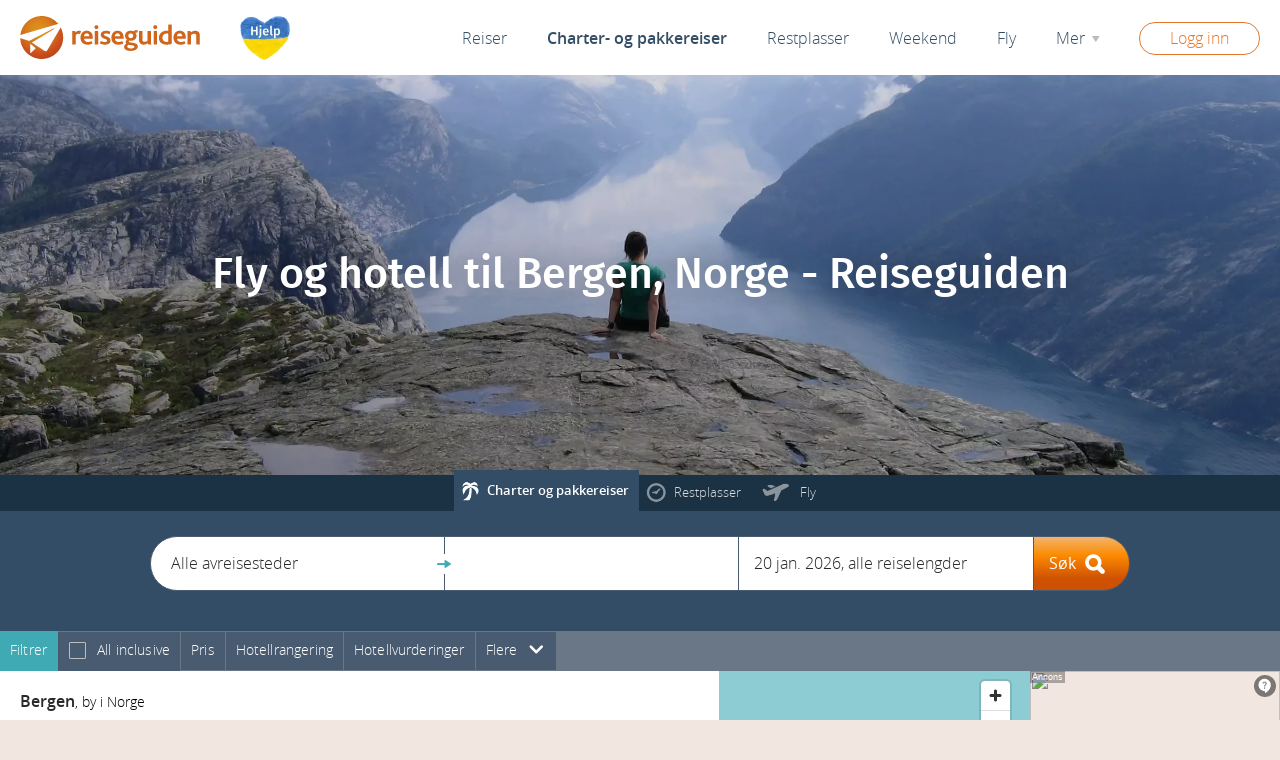

--- FILE ---
content_type: text/html; charset=utf-8
request_url: https://www.reiseguiden.no/fly-hotell/norge/bergen
body_size: 59770
content:



<!DOCTYPE html>
<html lang="no">
    <head><script>(function(w,i,g){w[g]=w[g]||[];if(typeof w[g].push=='function')w[g].push(i)})
(window,'GTM-MBQ8LJ','google_tags_first_party');</script><script>(function(w,d,s,l){w[l]=w[l]||[];(function(){w[l].push(arguments);})('set', 'developer_id.dY2E1Nz', true);
		var f=d.getElementsByTagName(s)[0],
		j=d.createElement(s);j.async=true;j.src='/bq07/';
		f.parentNode.insertBefore(j,f);
		})(window,document,'script','dataLayer');</script>
            <meta charset="utf-8">
            <meta http-equiv="X-UA-Compatible" content="IE=edge">
            <meta name="viewport" content="width=device-width, initial-scale=1, maximum-scale=1">

            <meta name="rg-market-code" content="no" id="rg-market-code">
            <meta name="rg-desktop-host" content="www.reiseguiden.no" id="rg-desktop-host">
            <meta name="rg-locale-code" content="nb-NO" id="rg-locale-code">
            <meta name="rg-babel-locale-code" content="nb_NO" id="rg-babel-locale-code">
            <meta name="rg-site" content="orbville_no" id="rg-site">
            <meta name="rg-own-site" content="True" id="rg-own-site">
            <meta name="rg-own-site-url" content="https://www.reiseguiden.no" id="rg-own-site-url">
            <meta name="fb-app-id" content="149194198449042" id="fb-app-id">
                <link href="/static/css/vendor/qc-cmp.css" rel='stylesheet' />
                <script src="/static/js/qc_cmp.js?v2" async></script>
                <script src="/static/js/vendor/maplibre-gl-1.14.0.js"></script>
                <link href='/static/css/vendor/maplibre-gl-1.14.0.css' rel='stylesheet' />
                <meta name="rg-mapbox-key" content='Pu9YdKBzAOhqMCuq3TLt' id="rg-mapbox-key">
                <meta name="rg-mapbox-style" content='https://api.maptiler.com/maps/5f86ff15-61be-4946-b7d3-b6d820908191/style.json?key=Pu9YdKBzAOhqMCuq3TLt' id="rg-mapbox-style">
                <meta name="rg-google-maps-colors" content='{"land": "#f1e7e0", "road": "#e7792c", "stroke": "#292929", "water": "#8cccd2"}' id="rg-google-maps-colors">
                <meta name="rg-google-maps-key" content="AIzaSyBMPYgx7Es89FuGGTXSx8uBKXct8iUZuWk" id="rg-google-maps-key">
            <script src="/static/js/intersectionobserver.js"></script>
            <meta name="robots" content="index, follow, noodp">
                <link rel="canonical" href="https://www.reiseguiden.no/fly-hotell/norge/bergen">
            <title>Fly og hotell til Bergen, Norge - Reiseguiden</title>
 
                <meta property="og:type" content="website">
                <meta property="og:url" content="https://www.reiseguiden.no/fly-hotell/norge/bergen">
                <meta property="og:locale" content="nb_NO">
                <meta property="og:title" content="Fly og hotell til Bergen, Norge - Reiseguiden" />
                <meta property="og:description" content="Sammenlign og bestill fly og hotell til Bergen, Norge. Bergen fr 3 069 kr, Bergen fr 3 419 kr, Bergen fr 3 619 kr, Bergen fr 3 669 kr, Bergen fr 3 679 kr, Bergen fr 3 739 kr, Bergen fr 4 069 kr, Bergen fr 4 559 kr, Bergen fr 4 589 kr, Bergen fr 4 819 kr. " />
                <meta property="og:image" content="https://files.reiseguiden.no/files/83/rg_747083_c1200,800.jpg" />
                <meta property="og:image:type" content="image/jpeg" />
                <meta property="og:image:width" content="1200" >
                <meta property="og:image:height" content="800" >
            <link rel="preconnect" href="//www.google-analytics.com" crossorigin>
            <link rel="preconnect" href="//cdn.treasuredata.com" crossorigin>
            <link rel="preconnect" href="//connect.facebook.net" crossorigin>
    	<meta name="description" content="Sammenlign og bestill fly og hotell til Bergen, Norge. Bergen fr 3 069 kr, Bergen fr 3 419 kr, Bergen fr 3 619 kr, Bergen fr 3 669 kr, Bergen fr 3 679 kr, Bergen fr 3 739 kr, Bergen fr 4 069 kr, Bergen fr 4 559 kr, Bergen fr 4 589 kr, Bergen fr 4 819 kr. ">
	<meta name="rg-url-prefix" content="" id="rg-url-prefix">

    <meta name="rg-search-parameters" content='{"destination_id": 3161732, "product_type": "package_spec"}' id="rg-search-parameters" />
    <link rel="stylesheet" type="text/css" href="/static/bundles/css/alexandra-base.css?h=1767362451">
    <!--[if gt IE 9]><!-->
        <link rel="stylesheet" type="text/css" href="/static/bundles/css/alexandra-input.css?h=1737712630">
    <!--<![endif]-->
        <link rel="stylesheet" type="text/css" href="/static/bundles/css/alexandra-product.css?h=1756894040">

	                <script>
                /* Application globals */
                if (!window.rg) { window.rg = {}; }

                window.rg.marketCode = 'no';
                window.rg.marketId = '2';
                window.rg.apiPath = '/api/main';
                window.rg.desktop_host = 'www.reiseguiden.no';
                window.rg.filesHost = 'https://files.reiseguiden.no';
                window.rg.layout = 'alexandra';
                window.rg.apiBaseUrl = 'http://www.reiseguiden.no/api/main';
                window.rg.ferengiEndpointBaseTripx = '/ferengi';
                window.rg.site = 'orbville_no';
                window.rg.directSale = 'True';
            </script>

            <script type="text/javascript" src="/static/bundles/js/alexandra.head-common.nb_NO.js?h=1765377760"></script>
            <script src="/static/js/google-tag-manager-datalayer.js?h=1737712630" type="text/javascript"></script>

        <script type="application/javascript" src="https://ced.sascdn.com/tag/2302/smart.js" async></script>
        <script>
            try {
                window.sas = window.sas || {};
                window.sas.cmd = window.sas.cmd || [];
                window.sas.cmd.push(function() {
                    sas.setup({ networkid: 2302, domain: "https://www8.smartadserver.com", async: true, renderMode: 0 });
                });
            } catch (error) {
                setTimeout(function () { throw error; }, 0);
            }
        </script>
<script type="text/template" id="ads-box-template">
    <section>
        <div class="adsbox-wrapper__title text-center"><%= title %></div>
        <div class="container js-adbox-container">
            <div class="nav-left-wrapper js-nav-gradient">
                <div class="icon-left-open nav-left"></div>
            </div>
            <div class="nav-right-wrapper js-nav-gradient">
                <div class="icon-right-open nav-right"></div>
            </div>
            <div class="adbox flex-container">
            <%  _.each(ads, function (ad, i) { %>
                    <div class="adbox__wrapper" data-id="<%= ad.orbville_ad_id %>">
                        <a href="<%= ad.redirect_url %>" target="_blank" rel="nofollow" class="adbox__url" attr-index="<%= i %>">
                            <div
                                class="adbox__image lazyload"
                                data-bg="<%= rg.utils.essFileUrl(ad.ess_file.ess_file_id, 'c570,350') %>"
                            >
                            </div>

                            <div class="adbox__info">
                                <div class="adbox__caption text-center">
                                    <div class="adbox__title"><%= ad.headline %></div>
                                </div>
                                <div class="adbox__info-text">
                                    <%= ad.body %>
                                </div>
                                <div class="text-center">
                                    <div class="adbox__info-button">
                                        <%= __('Läs mer') %><i class="icon-right-open"></i>
                                    </div>
                                </div>
                            </div>
                            <div class="adbox__company"><%= ad.company.name %></div>
                        </a>
                    </div>
            <% }) %>
            </div>
        </div>
        <div class="container text-center adbox__more-link-wrapper">
            <a href="/tilbud" rel="nofollow" class="adbox__more-link"><%= __('Fler erbjudanden') %></a>
        </div>
    </section>
</script>


    </head>
    <body class="market-no product search   alexandra  rg-wrapper">


        <div id="sas_95105"></div>
        <div id="sas_95106"></div>
        <meta id="rg-banner-params" content='{"filterParams": "{\"EASTcity_id_dest\": 3161732, \"cat2\": \"no\"}", "section": "package_spec"}'>

    <div>
        <div class="page">
                <div class="topnav">
    <a href="https://www.reiseguiden.no" class="site-logo"></a>
        <a href="https://newhope.se/projekt/novy-dome-reni-ukraina/?utm_source=Reseguiden&utm_medium=Click&utm_campaign=New+Hope&utm_id=NewHope" target="_blank" class="newhope-promo" rel="nofollow">
            <picture>
                <source srcset="/static/images/rg/newhope-ukraine-no-2.webp"im type="image/webp">
                <img alt="Støtt Ukraina" width="50" height="44" fetchpriority="low"  src="/static/images/rg/newhope-ukraine-no-2.png" />
        </picture>
        </a>

    <nav>
        <div class="hamburger-menu-select">
            <div class="hamburger-icon"></div>
        </div>
        <div class="hamburger-menu">
            <div class="icon-cancel"></div>
            <div class="header"></div>
        </div>

        <div class="member-part">
        <div class="sign-in">
            <span class="btn btn-default btn-small" data-action="login">Logg inn</span>
        </div>
</div>

        <div class="sections">
            <div class="search-header">Søk etter reise</div>
            <a data-section="destination" href="/reiser" class="">Reiser</a>
            <div class="dropdown">
                <a href="/charter" data-section="charter" class="dropdown-toggle active" data-toggle="dropdown" role="button" aria-haspopup="true" aria-expanded="false">Charter- og pakkereiser </a>
                <ul class="dropdown-menu wider">
                    <li><a href="/charter">Alle charter- og pakkereiser</a></li>
                    <li><a href="/all-inclusive">All inclusive</a></li>
                </ul>
            </div>

            <div class="dropdown">
                <a href="/restplasser" data-section="last_minute" class="dropdown-toggle " data-toggle="dropdown" role="button" aria-haspopup="true" aria-expanded="false">Restplasser</a>
                <ul class="dropdown-menu wider">
                    <li><a href="/restplasser">Alle restplasser</a></li>
                    <li><a href="/restplasser/fly">Restplasser fly</a></li>
                    <li><a href="/restplasser/weekend">Restplasser weekend</a></li>
                    <li><a href="/restplasser/all-inclusive">Restplasser all-inclusive</a></li>
                </ul>
            </div>

            <a data-section="weekend" href="/weekend" class="">Weekend</a>

            <div class="dropdown">
                <a href="/fly" data-section="air" class="dropdown-toggle " data-toggle="dropdown" role="button" aria-haspopup="true" aria-expanded="false">Fly</a>
                <ul class="dropdown-menu">
                    <li><a href="/fly">Alle flyreiser</a></li>
                    <li><a href="/restplasser/fly">Restplasser fly</a></li>
                    <li><a href="/charter">Fly + Hotell</a></li>
                </ul>
            </div>

            <span class="more-link">Mer<span class="icon-down-dir"></span></span>

            <div class="more-menu">
                <a data-section="article" href="/reiseguider">Reiseguider</a>
                <a data-section="orbville_ad" href="/tilbud">Tilbud</a>
                <a data-section="tips" href="/tips">Tips &amp; inspirasjon</a>
                <a data-section="forum_thread" href="/diskusjoner">Diskusjoner</a>
            </div>

        </div>

    </nav>
</div>


<script type="text/template" id="travel-group-template">
<div class="travel-groups-wrapper">
<% var travelGroups =  getTravelGroups(); %>
<% if (!travelGroups || Object.getOwnPropertyNames(travelGroups).length === 0) { %>
    <div class="group-title">
        <%= getTravelGroupTitle() %>
        <div class="close-button icon-cancel"></div>
    </div>
    <div class="empty"><p><%= __('Din favoritlista är för närvarande tom') %></p></div>
<% } %>
<% _.each(getTravelGroups(), function (travelGroup, travelGroupId) { %>
	<% var travelGroupTitle = getTravelGroupTitle(travelGroup); %>
    <div class="group-title">
        <%= travelGroupTitle %>
        <div class="close-button icon-cancel"></div>
    </div>
    <% if (isEmptyGroupScenario()) { %>
        <div class="empty"><p><%= __('Din favoritlista är för närvarande tom') %></p></div>
    <% } else { %>
        <% _.each(travelGroup, function (favorite) { %>
            <% var destinationId = (favorite.search_params.destination_id && favorite.search_params.destination_id.length > 0) ? favorite.search_params.destination_id[0] : '' %>
            <div class="favorite-item" data-product-travelgroup-id="<%= travelGroupId %>" data-product-type="<%= favorite.search_params.product_type[0] %>" data-destination-name="<%= favorite.title %>" data-product-search-context-id=<%= favorite.product_search_context_id %> data-building-id=<%= favorite.search_params.building_id[0] %>  data-destination-id="<%= destinationId %>" data-last-minute="<%= favorite.search_params.last_minute %>">
            	<div class="image" style="background-image: url('<%= window.rg.utils.imageURI(favorite.meta.image_path, '70', '50') %>');"></div>
            	<div class="title">
            		<% if (favorite.title) { %>
            			<%= favorite.title %>
            		<% } else { print(__('Titel saknas')); } %>
            	</div>
                <div class="delete icon-cancel"></div>
            </div>
        <% }); %>
    <% } %>

<% }); %>

</div>
</script>

    <main>
        <!-- /component/search_form?light_form=0&product_type=package_spec&destination_id=3161732 -->
        <div
    class="js-search-form-container search-form-container
 large         search-form-type-package">
    <picture class="background-img-picture">
        <source type="image/webp" media="(min-width: 768px)" srcset="https://files.reiseguiden.no/files/83/rg_747083_c2400,1240.webp" />
        <source type="image/webp" srcset="https://files.reiseguiden.no/files/83/rg_747083_c800,400.webp" />
        <img fetchpriority="high" class="background-img" src="https://files.reiseguiden.no/files/83/rg_747083_c2400,1240.jpg" alt="Fly og hotell til Bergen, Norge - Reiseguiden" />
    </picture>

    <div class="background-viewport">
        <header class="background-text">
            <h1 class="header">Fly og hotell til Bergen, Norge - Reiseguiden</h1>
        </header>
    </div>
</div>
<div>
    <div
        id="js-react-form"
        class="form-wrapper search-form-type-package
 large "
        data-form-settings='{"alwaysShowFormTabs": false, "compact": false, "disabledProducts": ["staycation", "car", "hotel"], "hideFormTabs": false}'
    >
        <div class="search-form-placeholder">
            <div class="search-form-placeholder__bar"></div>
            <div class="search-form-placeholder__block">
                <div class="search-form-placeholder__form"></div>
            </div>
        </div>
    </div>
</div>
        <div id="js-react-entrypoint" data-search-parameters='{"destination_id": 3161732, "product_type": "package_spec"}'>
<div class="packages-search-desktop-template hidden-xs">
    <div class="packages-search-desktop-template__filter">
        <div class="packages-search-desktop-template__row-filter hidden-sm">
            <div class="row-filter">
                <div class="packages-filter-header">
                    <div>Filtrer</div>
                </div>
                <div class="packages-filter-top-options">
                </div>
            </div>
        </div>
    </div>
    <div class="packages-search-desktop-template__wrapper">
        <div class="packages-search-desktop-template__left">
            <div class="packages-search-desktop-template__left-top">
                <div class="departure-picker-panel">
                    <div class="departure-picker-options">
                        <div class="departure-picker-options__list__title departure-picker-options__list__title--has-themes departure-picker-options__list__title--placeholder">
                            &nbsp; 
                        </div>
                        <div class="departure-picker-options__destination_themes">&nbsp;</div>
                        <div class="departure-picker-option-row-cached departure-picker-option-row-cached--placeholder">
                            <div class="departure-picker-option-row-cached__info-wrapper">
                                <div class="departure-picker-option-row-cached__destination">
                                    <div class="placeholder-text placeholder-text--label"></div>
                                    <div class="placeholder-text placeholder-text--short"></div>
                                </div>
                                <div class="departure-picker-option-row-cached__price departure-picker-option-row-cached__price--placeholder">
                                    <div class="placeholder-text placeholder-text--label"></div>
                                    <div class="placeholder-text placeholder-text--short"></div>
                                </div>
                            </div>
                            <div class="departure-picker-option-row-cached__select">
                                <div class="placeholder-text placeholder-text--label"></div>
                            </div>
                        </div>
                        <div class="departure-picker-option-row-cached departure-picker-option-row-cached--placeholder">
                            <div class="departure-picker-option-row-cached__info-wrapper">
                                <div class="departure-picker-option-row-cached__destination">
                                    <div class="placeholder-text placeholder-text--label"></div>
                                    <div class="placeholder-text placeholder-text--short"></div>
                                </div>
                                <div class="departure-picker-option-row-cached__price departure-picker-option-row-cached__price--placeholder">
                                    <div class="placeholder-text placeholder-text--label"></div>
                                    <div class="placeholder-text placeholder-text--short"></div>
                                </div>
                            </div>
                            <div class="departure-picker-option-row-cached__select">
                                <div class="placeholder-text placeholder-text--label"></div>
                            </div>
                        </div>
                        <div class="departure-picker-option-row-cached departure-picker-option-row-cached--placeholder">
                            <div class="departure-picker-option-row-cached__info-wrapper">
                                <div class="departure-picker-option-row-cached__destination">
                                    <div class="placeholder-text placeholder-text--label"></div>
                                    <div class="placeholder-text placeholder-text--short"></div>
                                </div>
                                <div class="departure-picker-option-row-cached__price departure-picker-option-row-cached__price--placeholder">
                                    <div class="placeholder-text placeholder-text--label"></div>
                                    <div class="placeholder-text placeholder-text--short"></div>
                                </div>
                            </div>
                            <div class="departure-picker-option-row-cached__select">
                                <div class="placeholder-text placeholder-text--label"></div>
                            </div>
                        </div>
                        <div class="departure-picker-option-row-cached departure-picker-option-row-cached--placeholder">
                            <div class="departure-picker-option-row-cached__info-wrapper">
                                <div class="departure-picker-option-row-cached__destination">
                                    <div class="placeholder-text placeholder-text--label"></div>
                                    <div class="placeholder-text placeholder-text--short"></div>
                                </div>
                                <div class="departure-picker-option-row-cached__price departure-picker-option-row-cached__price--placeholder">
                                    <div class="placeholder-text placeholder-text--label"></div>
                                    <div class="placeholder-text placeholder-text--short"></div>
                                </div>
                            </div>
                            <div class="departure-picker-option-row-cached__select">
                                <div class="placeholder-text placeholder-text--label"></div>
                            </div>
                        </div>
                        <div class="departure-picker-options__expand-wrapper departure-picker-options__expand-wrapper--placeholder"></div>
                    </div>
                </div>
            </div>
            <div class="packages-search-desktop-template__left-bottom">
                <div class="packages-result-list">
                    <div class="packages-result-list__header">
                        <div class="packages-result-header">
                            <div class="packages-result-header__title packages-result-header__title--placeholder">&nbsp;</div>
                        </div>
                    </div>
                    <div class="packages-result-list__list-wrapper">
                        <div class="react-package-tile react-package-tile--placeholder">
                            <div class="react-package-tile__image-wrapper"></div>
                            <div class="react-package-tile__info"></div>
                        </div>
                        <div class="react-package-tile react-package-tile--placeholder">
                            <div class="react-package-tile__image-wrapper"></div>
                            <div class="react-package-tile__info"></div>
                        </div>
                        <div class="react-package-tile react-package-tile--placeholder">
                            <div class="react-package-tile__image-wrapper"></div>
                            <div class="react-package-tile__info"></div>
                        </div>
                        <div class="react-package-tile react-package-tile--placeholder">
                            <div class="react-package-tile__image-wrapper"></div>
                            <div class="react-package-tile__info"></div>
                        </div>
                        <div class="react-package-tile react-package-tile--placeholder">
                            <div class="react-package-tile__image-wrapper"></div>
                            <div class="react-package-tile__info"></div>
                        </div>
                    </div>
                    <div class="packages-result-list__show-more">
                        <div class="packages-result-list__show-more-spacer"></div>
                        <button class="packages-result-list__to-top" type="button"><i class="packages-result-list__to-top-icon icon-angle-up"></i><span class="packages-result-list__to-top-text">
                                Til toppen</span></button>
                    </div>
                </div>
            </div>
        </div>
        <div class="packages-search-desktop-template__right-column">
            <div class="packages-result-map"></div>
        </div>
    </div>
</div>
<div class="packages-search-mobile-template visible-xs">
    <div class=" packages-search-mobile-template__content">
        <div class="packages-search-mobile-template__content-top">
            <div class="departure-picker-panel">
                <div class="departure-picker-options">
                    <div class="departure-picker-options__list__title departure-picker-options__list__title--has-themes departure-picker-options__list__title--placeholder">
                        &nbsp; 
                    </div>
                    <div class="departure-picker-options__destination_themes">&nbsp; </div>
                    <div class="departure-picker-option-row-cached departure-picker-option-row-cached--placeholder">
                        <div class="departure-picker-option-row-cached__info-wrapper">
                            <div class="departure-picker-option-row-cached__destination">
                                <div class="placeholder-text placeholder-text--label"></div>
                                <div class="placeholder-text placeholder-text--short"></div>
                            </div>
                            <div class="departure-picker-option-row-cached__price departure-picker-option-row-cached__price--placeholder">
                                <div class="placeholder-text placeholder-text--label"></div>
                                <div class="placeholder-text placeholder-text--short"></div>
                            </div>
                        </div>
                        <div class="departure-picker-option-row-cached__select">
                            <div class="placeholder-text placeholder-text--label"></div>
                        </div>
                    </div>
                    <div class="departure-picker-option-row-cached departure-picker-option-row-cached--placeholder">
                        <div class="departure-picker-option-row-cached__info-wrapper">
                            <div class="departure-picker-option-row-cached__destination">
                                <div class="placeholder-text placeholder-text--label"></div>
                                <div class="placeholder-text placeholder-text--short"></div>
                            </div>
                            <div class="departure-picker-option-row-cached__price departure-picker-option-row-cached__price--placeholder">
                                <div class="placeholder-text placeholder-text--label"></div>
                                <div class="placeholder-text placeholder-text--short"></div>
                            </div>
                        </div>
                        <div class="departure-picker-option-row-cached__select">
                            <div class="placeholder-text placeholder-text--label"></div>
                        </div>
                    </div>
                    <div class="departure-picker-option-row-cached departure-picker-option-row-cached--placeholder">
                        <div class="departure-picker-option-row-cached__info-wrapper">
                            <div class="departure-picker-option-row-cached__destination">
                                <div class="placeholder-text placeholder-text--label"></div>
                                <div class="placeholder-text placeholder-text--short"></div>
                            </div>
                            <div class="departure-picker-option-row-cached__price departure-picker-option-row-cached__price--placeholder">
                                <div class="placeholder-text placeholder-text--label"></div>
                                <div class="placeholder-text placeholder-text--short"></div>
                            </div>
                        </div>
                        <div class="departure-picker-option-row-cached__select">
                            <div class="placeholder-text placeholder-text--label"></div>
                        </div>
                    </div>
                    <div class="departure-picker-option-row-cached departure-picker-option-row-cached--placeholder">
                        <div class="departure-picker-option-row-cached__info-wrapper">
                            <div class="departure-picker-option-row-cached__destination">
                                <div class="placeholder-text placeholder-text--label"></div>
                                <div class="placeholder-text placeholder-text--short"></div>
                            </div>
                            <div class="departure-picker-option-row-cached__price departure-picker-option-row-cached__price--placeholder">
                                <div class="placeholder-text placeholder-text--label"></div>
                                <div class="placeholder-text placeholder-text--short"></div>
                            </div>
                        </div>
                        <div class="departure-picker-option-row-cached__select">
                            <div class="placeholder-text placeholder-text--label"></div>
                        </div>
                    </div>
                    <div class="departure-picker-options__expand-wrapper departure-picker-options__expand-wrapper--placeholder"></div>
                </div>
            </div>
        </div>
        <div class="packages-search-mobile-template__left-bottom">
            <div class="packages-result-list">
                <div class="packages-result-list__header">
                    <div class="packages-result-header">
                        <div class="packages-result-header__title packages-result-header__title--placeholder">&nbsp;</div>
                    </div>
                </div>
                <div class="packages-search-mobile-template__content-bottom">
                    <div class="packages-result-list__list-wrapper">
                        <div class="react-package-tile react-package-tile--placeholder">
                            <div class="react-package-tile__image-wrapper"></div>
                            <div class="react-package-tile__info"></div>
                        </div>
                        <div class="react-package-tile react-package-tile--placeholder">
                            <div class="react-package-tile__image-wrapper"></div>
                            <div class="react-package-tile__info"></div>
                        </div>
                        <div class="react-package-tile react-package-tile--placeholder">
                            <div class="react-package-tile__image-wrapper"></div>
                            <div class="react-package-tile__info"></div>
                        </div>
                        <div class="react-package-tile react-package-tile--placeholder">
                            <div class="react-package-tile__image-wrapper"></div>
                            <div class="react-package-tile__info"></div>
                        </div>
                        <div class="react-package-tile react-package-tile--placeholder">
                            <div class="react-package-tile__image-wrapper"></div>
                            <div class="react-package-tile__info"></div>
                        </div>
                    </div>
                    <div class="packages-result-list__show-more">
                        <div class="packages-result-list__show-more-spacer"></div>
                        <button class="packages-result-list__to-top" type="button"><i class="packages-result-list__to-top-icon icon-angle-up"></i><span class="packages-result-list__to-top-text">
                                    Til toppen</span></button>
                    </div>
                </div>
            </div>
        </div>
    </div>
</div>        </div>
        <!-- React scripts -->
        <script src="/static/bundles/js-react/common-react.js?h=1760365166"></script>
        <script src="/static/bundles/js-react/packages.js?h=1767001650"></script>

        <div class="js-landing-page-only">
                <div class="container">
                    <!-- /component/destination_description?section=charter&destination_id=3161732 -->
                    <article class="destination-description">
    <div>

            <h2 class="header" style="text-align: center;">
                <span class="icon-map-marker"></span>

                <span>Bergen</span>

                <span class="secondary-geo">
Norge, Europa                </span>
            </h2>


        <div class="js-destination-desc-intersection-observer-element" style="height: 1px;">
            <!-- Used for lazy loading map & measure page views. See js for "in viewport" measure. -->
            <script>
                window.dataLayer = window.dataLayer || [];
                window.dataLayer.push({ event: 'destdesc_pageviews', });
            </script>
        </div>

            <div class="map" data-bounding-box='{"lower_left": {"lat": 60.1141099716522, "long": 4.82967181640625}, "upper_right": {"lat": 60.5816939849704, "long": 5.65425718750001}}'
            >
            </div>
        





            <div class="slideshow">
                <div class="swipe">
                    <div class="swipe-wrap">
                            <div>
                                <div class="image" data-url="https://files.reiseguiden.no/files/67/rg_846367.jpg"
                                    data-widths="320,750,980,1200">
                                    <div class="image-bar">
                                        <div class="image-bar-title">
                                            Fjordlandskap
                                        </div>
                                        <div class="image-bar-counter">
                                            1 / 3
                                        </div>
                                        <div class="image-bar-author">
                                                    Foto: klintan, medlem siden 2006
                                        </div>
                                    </div>
                                </div>
                            </div>
                            <div>
                                <div class="image" data-url="https://files.reiseguiden.no/files/75/rg_874975.jpg"
                                    data-widths="320,750,980,1200">
                                    <div class="image-bar">
                                        <div class="image-bar-title">
                                            Förmiddag vid havet
                                        </div>
                                        <div class="image-bar-counter">
                                            2 / 3
                                        </div>
                                        <div class="image-bar-author">
                                                    Foto: alfons, medlem siden 2006
                                        </div>
                                    </div>
                                </div>
                            </div>
                            <div>
                                <div class="image" data-url="https://files.reiseguiden.no/files/14/rg_971114.jpg"
                                    data-widths="320,750,980,1200">
                                    <div class="image-bar">
                                        <div class="image-bar-counter">
                                            3 / 3
                                        </div>
                                        <div class="image-bar-author">
                                                    Foto: mallesan, medlem siden 2006
                                        </div>
                                    </div>
                                </div>
                            </div>
                    </div>
                </div>
                <div class="nav-left icon-left-open"></div>
                <div class="nav-right icon-right-open"></div>
            </div>

        <div style="clear:both;"></div>

    </div>
</article>
                </div>

                <!-- /component/destination-tiles/sub?product_type=package_spec&destination_id=3161732 -->
                <section>
    <div class="destination-tile-elastic__container">
        <div class="container">
            <h2 class="destination-tile-elastic__box-title text-center">De mest populære reisemålen i Bergen</h2>
            <nav class="row destination-tile-elastic__wrapper">
                <div class="col-xs-12 col-sm-3 col-md-3">
                    <a
                        href="/fly-hotell/norge/bergen"
                        alt="Bergen"
                        title="Bergen">
                    <div class="destination-tile-elastic">
                        <div class="destination-tile-elastic__image-wrapper">
                            <div
                                class="destination-tile-elastic__image lazyload"
                                data-bg="https://files.reiseguiden.no/files/65/rg_17098865_c612,612.jpg"
                            >
                            </div>
                            <div class="destination-tile-elastic__header text-center">
                                <h3 class="destination-tile-elastic__title">Bergen</h3>
                                <span class="destination-tile-elastic__country">Norge</span>
                            </div>
                        </div>
                    </div>
                    </a>
                </div>
            </nav>
        </div>
    </div>
</section>

        </div>


        <section class="js-breadcrumbs">
            <script type="application/ld+json">
{
    "@context": "http://schema.org",
    "@type": "BreadcrumbList",
    "itemListElement": [
    {
    "@type": "ListItem",
    "position": 1,
    "item": {
        "@id": "/",
        "name": "Reiseguiden"
        }
    },    {
    "@type": "ListItem",
    "position": 2,
    "item": {
        "@id": "https://www.reiseguiden.no/charter",
        "name": "Charter"
        }
    },    {
    "@type": "ListItem",
    "position": 3,
    "item": {
        "@id": "https://www.reiseguiden.no/charter/europa",
        "name": "Europa"
        }
    },    {
    "@type": "ListItem",
    "position": 4,
    "item": {
        "@id": "https://www.reiseguiden.no/fly-hotell/norge",
        "name": "Norge"
        }
    },    {
    "@type": "ListItem",
    "position": 5,
    "item": {
        "@id": "https://www.reiseguiden.no/fly-hotell/norge/bergen",
        "name": "Bergen"
        }
    }    ]
}
</script>

<nav class="breadcrumb-wrapper">
    <ol class="breadcrumb breadcrumb--large">
                <li><a href="/" title="Reiseguiden" ><span>Reiseguiden</span></a></li>
                <li><a href="https://www.reiseguiden.no/charter" title="Charter" ><span>Charter</span></a></li>
                <li><a href="https://www.reiseguiden.no/charter/europa" title="Europa" ><span>Europa</span></a></li>
                <li><a href="https://www.reiseguiden.no/fly-hotell/norge" title="Norge" ><span>Norge</span></a></li>
                <li><a href="https://www.reiseguiden.no/fly-hotell/norge/bergen" title="Bergen"  class="active"><span>Bergen</span></a></li>
    </ol>
</nav>
        </section>
        <script>
            $(function() {
                if (window.rg && window.rg.initDestinationDescription) {
                    window.rg.initDestinationDescription({
                        map: false,
                        temperature: true,
                    });
                }
            });
        </script>
    </main>
    <aside id="adbox">
        <div class="js-adsbox-wrapper adsbox-wrapper text-center"></div>
    </aside>
        </div>

                <aside class="banner-xxl_panorama-container">
                    <div class="banner-xxl_panorama">
                    </div>
                </aside>
            <div id="footer">

                <footer>


    <div class="pre-footer">
        <div class="container">
                <section>
                    <div class="col-xs-12 col-sm-6 pre-footer__left">
                        <h2 class="pre-footer__header">Vil du motta vårt nyhetsbrev?</h2>
                        <div class="pre-footer__text">Hold deg oppdatert med aktuelle reisetips og tilbud. Hver uke, året rundt - helt kostnadsfritt.</div>
                        <div id="RGNewsletterSignupBox">
                            <div class="pull-left pre-footer__email">
                                <input type="email" id="RGEmailInput" name="email" placeholder="E-postadress">
                                <input id="RGType" type="hidden" value="start" name="type"/>
                            </div>
                            <div class="pull-left pre-footer__button">
                                <button class="btn btn-default" id="RGEmailButton">Abonnere</button>
                            </div>
                            <div class="clearfix">
                                <br/>
                                <div id="RGNewsletterTitleAfterSignup" style="display: none" class="pho_newsletter_signup_title"></div>
                                <div id="RGNewsletterTitleAfterSignupError" style="display: none" class="pho_newsletter_signup_error"></div>
                            </div>
                        </div>
                    </div>
                </section>

                <section>
                    <div class="col-xs-12 col-sm-6 pre-footer__right">
                        <h2 class="pre-footer__header">Hold kontakten</h2>
                        <div class="pre-footer__text">Følg oss på sosiale medier og se hva som skjer på Reiseguiden og i resten av reiseverdenen.</div>
                        <div class="pre-footer__icons">

                            <a href="https://www.facebook.com/Reiseguiden/" rel="noopener" target="_blank">
                                <div class="pull-left pre-footer__some text-center">
                                    <img class="pre-footer__facebook lazyload" width="26" height="26" loading="lazy" fetchpriority="low" src="/static/images/rg/facebook.png" alt="Facebook">
                                </div>
                            </a>
                            <a href="https://www.instagram.com/reiseguiden.no/" rel="noopener" target="_blank">
                                <div class="pull-left pre-footer__some text-center">
                                    <img class="pre-footer__instagram lazyload" width="26" height="26" loading="lazy" fetchpriority="low" src="/static/images/rg/instagram.png" alt="Instagram">
                                </div>
                            </a>

                        </div>
                    </div>
                </section>
        </div>
    </div>

	<div class="main-footer">
    <div class="container">
        <section>
            <div class="col-xs-12 col-sm-6 col-md-8 main-footer__left">
                <div class="column col-xs-12">
                    <nav>
                        <ul class="main-footer__links">
                            <li><a href="https://www.reiseguiden.no/reiser/norge/bergen">Reiser Bergen</a></li>
                            <li><a href="https://www.reiseguiden.no/fly-hotell/norge/bergen">Charter Bergen</a></li>
                            <li><a href="https://www.reiseguiden.no/weekend/norge/bergen">Weekend Bergen</a></li>
                            <li><a href="https://www.reiseguiden.no/all-inclusive/europa">All inclusive Europa</a></li>
                            <li><a href="https://www.reiseguiden.no/restplasser/europa">Restplasser Europa</a></li>
                            <li><a href="https://www.reiseguiden.no/fly/norge/bergen">Fly Bergen</a></li>
                            <li><a href="https://www.reiseguiden.no/tips/norge">Tips Norge</a></li>
                        </ul>
                    </nav>
                </div>
                <div class="col-xs-12 footer-quote"><strong>Hvordan tjener dere penger?</strong> Vi får betalt av reiseselskapene. Enten via annonser eller når du klikker og bestiller en reise. For deg som reisende koster det ingenting å bruke Reiseguiden og vi legger aldri på ekstra avgifter.</div>
            </div>

            <div class="column col-xs-12 col-sm-6 col-md-4 main-footer__right">
                <address>
                    <div class="main-footer__address">
                        <picture>
                                <source srcset="/static/images/rg/logo-no-white.webp" type="image/webp">
                                <img loading="lazy" fetchpriority="low" src="/static/images/rg/logo-no-white.png" class="logo-white"  alt=""  width="222" height="55" />
                            </picture>
                        Reseguiden Interactive Norge<br>Postboks 5210 Majorstuen<br>0303 OSLO<br><a href="/cdn-cgi/l/email-protection#c5acaba3aa85b7a0acb6a0a2b0aca1a0abebabaa"><span class="__cf_email__" data-cfemail="bad3d4dcd5fac8dfd3c9dfddcfd3dedfd494d4d5">[email&#160;protected]</span></a>
                    </div>
                </address>
                <nav>
                    <ul>
                        <li><span class="js-a a" data-href="/info/">Om Reiseguiden</span></li>
                        <li><span class="js-a a" data-href="/info/about-reiseguiden">About Reiseguiden</span></li>
                        <li><span class="js-a a" data-href="/info/vilkar_for_reiseguidens_brukere_og_medlemmer">Generelle vilkår og cookies</span></li>
                        <li><span class="js-a a" data-href="/info/annonsere">Annonsere</span></li>
                    </ul>
                </nav>
            </div>
        </section>
	</div>
    </div>

    <section>
        <div>
            <div class="footer-tab-up pull-right text-center hidden-xs" onclick="jQuery('html, body').animate({ scrollTop: 0 }, 'fast');">
                <div><span class="icon-left-open"></span></div>
                <a href="Javascript:;">Tilbake til toppen</a>
            </div>
        </div>

        <div class="post-footer">
            <div class="container">
                <div class="col-xs-12">
                    <div class="pull-left">
                        <a class="flag flag--market-se flag--inactive" rel="noopener"  target="_blank" title="Billiga resor" href="https://www.reseguiden.se/flyg-hotell/norge/bergen"></a>
                    </div>
                    <div class="pull-left">
                        <a class="flag flag--market-no flag--active" rel="noopener"  target="_blank" title="Billige reiser" href="https://www.reiseguiden.no/fly-hotell/norge/bergen"></a>
                    </div>
                    <div class="pull-left post-footer__copy">&copy; reiseguiden.no 2026</div>
                </div>
            </div>
        </div>
    </section>

</footer>
            </div>
    </div>

                <script data-cfasync="false" src="/cdn-cgi/scripts/5c5dd728/cloudflare-static/email-decode.min.js"></script><script type="application/ld+json">
                {
                    "@context": "http://schema.org",
                    "@type": "WebSite",
                    "url": "https://www.reiseguiden.no",
                    "name": "Reiseguiden.no"
                }
            </script>
            <script type="text/javascript" src="/static/bundles/js/alexandra.common.js?h=1760365166"></script>

    


            <script>
                if (window.moment) {
                    window.moment.locale('nb-NO');
                }
                if (window.rg.facebookInit) {
                    window.rg.facebookInit('149194198449042');
                }
            </script>


<script type="text/template" id="member_login_light_template">
    <div>
        <div class="site-logo center-block"></div>
        <div class="header"><%= header %></div>
        <div class="description"><%= description %></div>
        <div class="fb_part">
            <div class="errors errors_fb"></div>
            <div class="btn fb_button bottom_10"><i class="icon-facebook"></i> <%= __('Logga in med Facebook') %></div>
            <div class="separator bottom_10"><span><span><%= __('eller') %></span></span></div>
        </div>
        <div class="bottom_10">
            <div class="errors errors_form"></div>
            <form>
                <input name="facebook_token" type="hidden" value="" />
                <div class="bottom_10"><input name="email" type="email" required="required" placeholder="<%= __('E-post') %>" class="field" tabindex="1" /></div>
                <div class="bottom_10"><input name="password" type="password" required="required" placeholder="<%= __('Lösenord') %>" class="field" tabindex="2" /></div>
                <div class="bottom_10 clearfix">
                    <a class="forgot_password_link js-forgot-password-lnk" href="javascript:;"><%= __('Glömt lösenord?') %></a>
                    <label class="remember-me"><input name="remember_me" type="checkbox" checked /><span><%= __('Kom ihåg mig') %></span></label>
                </div>
                <input class="btn btn-default submit_button js-submit-btn" type="submit" value="<%= __('Logga in') %>" tabindex="3" />
            </form>
        </div>
        <div class="bottom_10 clearfix js-bottom-notice bottom_notice">
            <div class="bottom_10"><%= __('Har du inget konto?') %> <a class="js-register-btn" href="javascript:;"><%= __('Registrera dig här.') %></a></div>
        </div>
    </div>
</script>


<script type="text/template" id="member_register_light_template">
    <div class="page1">
        <div class="site-logo center-block"></div>
        <div class="header"><%= header %></div>
        <div class="description"><%= description %></div>
        <div class="fb_part">
            <div class="errors errors_fb"></div>
            <div class="btn fb_button bottom_10"><i class="icon-facebook"></i> <%= __('Anslut med Facebook') %></div>
            <div class="bottom_10 separator"><span><span><%= __('eller') %></span></span></div>
        </div>

        <div class="bottom_10">
        <div class="errors errors_form"></div>
            <form>
                <input name="email" type="email" required="required" placeholder="<%= __('E-post') %>" class="bottom_10 field" tabindex="1" />
                <div class="button_right"><input class="btn btn-default submit_button js-submit-btn" type="submit" value="<%= __('Nästa') %>" tabindex="2" /></div>
            </form>
        </div>
        <div class="js-bottom-notice bottom_notice"><%= __('Har du redan ett konto kan du') %> <a class="js-login-link" href="javascript:;"><%= __('logga in här') %></a>.</div>
    </div>

    <div class="page2" style="display: none;">
        <div class="header"><%= __('Välj ett lösenord') %></div>
        <div class="description"><%= __('Välj ett lösenord så att du kan logga in på ditt konto var du än är.') %></div>
        <div class="errors"></div>

        <div class="bottom_10">
            <form>
                <input name="password" type="password" placeholder="<%= __('Lösenord') %>" class="bottom_10 field" tabindex="1" />
                <input name="password_again" type="password" placeholder="<%= __('Upprepa lösenord') %>" class="bottom_10 field" tabindex="2" />
                <div class="button_right"><input class="btn btn-default submit_button js-submit-btn" type="submit" value="<%= __('Skapa konto') %>" tabindex="3" /></div>
            </form>
        </div>
    </div>
</script>


<script type="text/template" id="facebook_reask_template">
    <div>
        <div class="header"><%= header %></div>
        <div class="description"><%= description %></div>
        <div class="btn fb_reask_button bottom_10"><i class="icon-facebook"></i><%= fb_reask_button_label %></div>
        <div class="btn bottom_10 abort_button"><%= abort_button_label %></div>
    </div>
</script>


<script type="text/template" id="member_register_full_template">
    <div>
        <div class="header"><%= header %></div>
        <div class="description"><%= description %></div>
        <div class="errors errors_fb"></div>
        <div class="btn fb_button bottom_10"><i class="icon-facebook"></i><%= fb_button_label %></div>    

        <div class="bottom_10 separator"><span><span><%= __('eller') %></span></span></div>
        <div class="bottom_20">
            <input class="js-form-link btn btn-default submit_button" value="<%= form_button_label %>" />
        </div>

        <div class="js-bottom-notice bottom_notice"><%= __('Har du redan ett konto kan du') %> <a class="js-login-link" href="javascript:;"><%= __('logga in här') %></a>.</div>

    </div>
</script>


<script type="text/template" id="member_register_full_form_template">
    <div>
        <div class="header"><%= header %></div>
        <div class="description"><%= description %></div>
        <div class="errors"></div>
        <div>
            <form id="form1">
                <input name="facebook_token" type="hidden" />
                <div class="bottom_10"><input name="email" type="email" required="required" placeholder="<%= __('E-postadress') %>" class="field" tabindex="1" /></div>
                <div class="bottom_10"><input name="password" type="password" required="required" placeholder="<%= __('Lösenord') %>" class="field" tabindex="2" /></div>
                <div class="bottom_10"><input name="username" type="text" required="required" placeholder="<%= __('Önskat användarnamn') %>" class="field" maxlength="20" tabindex="3" /></div>
                <div class="bottom_10"><input name="first_name" type="text" required="required" placeholder="<%= __('Förnamn') %>" class="field" tabindex="4" /></div>
                <div class="bottom_10"><input name="last_name" type="text" required="required" placeholder="<%= __('Efternamn') %>" class="field" tabindex="5" /></div>
                <div class="bottom_10"><input name="city" type="text" required="required" placeholder="<%= __('Hemort') %>" class="field" tabindex="6" /></div>
                <fieldset class="gender bottom_20">
                    <%= __('Jag är') %>:
                    <label><input type="radio" name="gender" required="required" value="male" tabindex="7" /><span><%= __('Man') %></span></label>
                    <label><input type="radio" name="gender" value="female" /><span><%= __('Kvinna') %></span></label>
                    <label for="gender" class="error"></label>
                </fieldset>
                <div class="birth_date bottom_20">
                    <label class="birth"><%= __('Födelsedag') %></label>
                        <div class="columns">
                            <div class="column">
                                <select name="birth_day" required="required" class="birth_day" tabindex="8">
                                    <option value=""><%= __('Dag') %></option>
                                </select></div>
                            <div class="column">
                                <select name="birth_month" required="required" class="birth_month" tabindex="9">
                                    <option value=""><%= __('Månad') %></option>
                                </select>
                            </div>
                            <div class="column">
                                <select name="birth_year" required="required" class="birth_year" tabindex="10">
                                    <option value=""><%= __('År') %></option>
                                </select>
                            </div>
                        </div>
                    <label for="birth_day" class="error"></label>
                    <label for="birth_month" class="error"></label>
                    <label for="birth_year" class="error"></label>
                </div>
                <div class="bottom_20">
                    <fieldset>
                        <label for="cb_agreement">
                            <input id="cb_agreement" name="agreement" required="required" type="checkbox" tabindex="11" /><span><%= __('Jag godkänner Reseguidens') %> 
                            <a class="agreement_link" href="<%= agreement_link %>" target="_blank"><%= __('användarvillkor') %></a></span>
                        </label>
                        <label for="agreement" class="error"></label>
                    </fieldset>
                </div>
                <div class="button_right"><input class="btn btn-default submit_button js-submit-btn" type="submit" value="<%= __('Skapa konto') %>" tabindex="12" /></div>
            </form>
        </div>
    </div>
</script>


<script type="text/template" id="member_login_done_template">
    <div>
        <div class="header"><%= header %></div>
        <div class="description"><%= description %></div>
        <input class="btn btn-default ok_button" type="submit" value="OK" />
    </div>
</script>

<script type="text/template" id="member_forgotten_password_template">
    <div>
        <div class="header"><%= header %></div>

        <div class="js-forgotten-psw">
            <div class="description"><%= description %></div>

            <div class="bottom_10">
                <div class="errors errors_form"></div>
                <form>
                    <input name="email" type="email" required="required" placeholder="<%= __('E-post') %>" class="bottom_10 field" tabindex="1" />
                    <div class="button_right"><input class="btn btn-default submit_button js-submit-btn" type="submit" value="<%= __('OK') %>" tabindex="2" /></div>
                </form>
            </div>
        </div>
        <div class="js-bottom-notice bottom_notice"><a class="js-login-link" href="javascript:;"><%= __('Tillbaka till inloggningen') %></a>.</div>
      

    </div>
</script>

<!-- currently not used: -->
<script type="text/template" id="member_register_read_more_template">
    <div>
        <div class="header"><%= header %></div>
        <div class="description">
<ul class="list">
<li>Det är gratis att vara medlem på Reseguiden.se</li>
<li>Skapa din egen Reseprofil och få Reseblogg, Resealbum och möjlighet att dela dina reseupplevelser med andra medlemmar.</li>
<li>Håll koll på Favoriter och dina vänners resor</li>
<li>Låt oss guida dig både före, under och efter dina resor.</li>
<li>Att skapa ett konto på tar bara några få sekunder och ökar din upplevelse avsevärt.</li>
<li>När du skapat ett konto får du tillgång till en mängd extra funktioner - på alla dina datorer och i din mobiltelefon. Allt du samlar hos oss når du även från mobila appar.</li>
<li>Du behöver bara logga in en gång per dator. Sen kommer vi ihåg dig, om du vill det.</li>
<li>Skapa en vännerlista för att tipsa dina vänner om resmål och hotell.</li>
<li>Ta del av tusentals tips & råd från andra resenärer.</li>
<li>Fråga andra resenärer om just ditt resmål.</li>
</ul>
        </div>
    </div>
</script>

    <script defer src="https://static.cloudflareinsights.com/beacon.min.js/vcd15cbe7772f49c399c6a5babf22c1241717689176015" integrity="sha512-ZpsOmlRQV6y907TI0dKBHq9Md29nnaEIPlkf84rnaERnq6zvWvPUqr2ft8M1aS28oN72PdrCzSjY4U6VaAw1EQ==" data-cf-beacon='{"version":"2024.11.0","token":"72d081c1b89e4e028a255a111ac03ac9","server_timing":{"name":{"cfCacheStatus":true,"cfEdge":true,"cfExtPri":true,"cfL4":true,"cfOrigin":true,"cfSpeedBrain":true},"location_startswith":null}}' crossorigin="anonymous"></script>
</body>
</html>

--- FILE ---
content_type: text/css; charset=utf-8
request_url: https://www.reiseguiden.no/static/css/vendor/qc-cmp.css
body_size: 30221
content:
.qc-cmp-cleanslate-ph, .qc-cmp-cleanslate-ph h1, .qc-cmp-cleanslate-ph h2, .qc-cmp-cleanslate-ph h3, .qc-cmp-cleanslate-ph h4, .qc-cmp-cleanslate-ph h5, .qc-cmp-cleanslate-ph h6, .qc-cmp-cleanslate-ph p, .qc-cmp-cleanslate-ph td, .qc-cmp-cleanslate-ph dl, .qc-cmp-cleanslate-ph tr, .qc-cmp-cleanslate-ph dt, .qc-cmp-cleanslate-ph ol, .qc-cmp-cleanslate-ph form, .qc-cmp-cleanslate-ph select, .qc-cmp-cleanslate-ph option, .qc-cmp-cleanslate-ph pre, .qc-cmp-cleanslate-ph div, .qc-cmp-cleanslate-ph table, .qc-cmp-cleanslate-ph th, .qc-cmp-cleanslate-ph tbody, .qc-cmp-cleanslate-ph tfoot, .qc-cmp-cleanslate-ph caption, .qc-cmp-cleanslate-ph thead, .qc-cmp-cleanslate-ph ul, .qc-cmp-cleanslate-ph li, .qc-cmp-cleanslate-ph address, .qc-cmp-cleanslate-ph blockquote, .qc-cmp-cleanslate-ph dd, .qc-cmp-cleanslate-ph fieldset, .qc-cmp-cleanslate-ph li, .qc-cmp-cleanslate-ph iframe, .qc-cmp-cleanslate-ph strong, .qc-cmp-cleanslate-ph legend, .qc-cmp-cleanslate-ph em, .qc-cmp-cleanslate-ph summary, .qc-cmp-cleanslate-ph cite, .qc-cmp-cleanslate-ph span, .qc-cmp-cleanslate-ph input, .qc-cmp-cleanslate-ph sup, .qc-cmp-cleanslate-ph label, .qc-cmp-cleanslate-ph dfn, .qc-cmp-cleanslate-ph object, .qc-cmp-cleanslate-ph big, .qc-cmp-cleanslate-ph q, .qc-cmp-cleanslate-ph samp, .qc-cmp-cleanslate-ph acronym, .qc-cmp-cleanslate-ph small, .qc-cmp-cleanslate-ph img, .qc-cmp-cleanslate-ph strike, .qc-cmp-cleanslate-ph code, .qc-cmp-cleanslate-ph sub, .qc-cmp-cleanslate-ph ins, .qc-cmp-cleanslate-ph textarea, .qc-cmp-cleanslate-ph button, .qc-cmp-cleanslate-ph var, .qc-cmp-cleanslate-ph a, .qc-cmp-cleanslate-ph abbr, .qc-cmp-cleanslate-ph applet, .qc-cmp-cleanslate-ph del, .qc-cmp-cleanslate-ph kbd, .qc-cmp-cleanslate-ph tt, .qc-cmp-cleanslate-ph b, .qc-cmp-cleanslate-ph i, .qc-cmp-cleanslate-ph hr, .qc-cmp-cleanslate-ph article, .qc-cmp-cleanslate-ph aside, .qc-cmp-cleanslate-ph figure, .qc-cmp-cleanslate-ph figcaption, .qc-cmp-cleanslate-ph footer, .qc-cmp-cleanslate-ph header, .qc-cmp-cleanslate-ph menu, .qc-cmp-cleanslate-ph nav, .qc-cmp-cleanslate-ph section, .qc-cmp-cleanslate-ph time, .qc-cmp-cleanslate-ph mark, .qc-cmp-cleanslate-ph audio, .qc-cmp-cleanslate-ph video, .qc-cmp-cleanslate-ph abbr, .qc-cmp-cleanslate-ph address, .qc-cmp-cleanslate-ph area, .qc-cmp-cleanslate-ph blockquote, .qc-cmp-cleanslate-ph canvas, .qc-cmp-cleanslate-ph caption, .qc-cmp-cleanslate-ph cite, .qc-cmp-cleanslate-ph code, .qc-cmp-cleanslate-ph colgroup, .qc-cmp-cleanslate-ph col, .qc-cmp-cleanslate-ph datalist, .qc-cmp-cleanslate-ph fieldset, .qc-cmp-cleanslate-ph main, .qc-cmp-cleanslate-ph map, .qc-cmp-cleanslate-ph meta, .qc-cmp-cleanslate-ph optgroup, .qc-cmp-cleanslate-ph output, .qc-cmp-cleanslate-ph progress, .qc-cmp-cleanslate-ph svg { background: none 0px 0px / auto repeat scroll padding-box border-box transparent; border: medium none currentcolor; inset: auto; clear: none; clip: auto; color: inherit; counter-increment: none; counter-reset: none; cursor: auto; direction: inherit; display: inline; float: none; font-family: inherit; font-size: inherit; font-style: inherit; font-variant: normal; font-weight: inherit; height: auto; letter-spacing: normal; line-height: inherit; list-style-type: inherit; list-style-position: outside; list-style-image: none; margin: 0px; max-height: none; max-width: none; min-height: 0px; min-width: 0px; opacity: 1; padding: 0px; position: static; quotes: "" ""; table-layout: auto; text-align: inherit; text-decoration: inherit; text-indent: 0px; text-transform: none; unicode-bidi: normal; vertical-align: baseline; visibility: inherit; white-space: normal; width: auto; word-spacing: normal; z-index: auto; -webkit-border-image: none; border-radius: 0px; box-shadow: none; box-sizing: content-box; columns: auto; column-gap: normal; column-rule: black; font-feature-settings: normal; overflow: visible; hyphens: manual; perspective: none; perspective-origin: 50% 50%; backface-visibility: visible; text-shadow: none; transition: all 0s ease 0s; transform: none; transform-origin: 50% 50%; transform-style: flat; word-break: normal; }
.qc-cmp-cleanslate-ph, .qc-cmp-cleanslate-ph h3, .qc-cmp-cleanslate-ph h5, .qc-cmp-cleanslate-ph p, .qc-cmp-cleanslate-ph h1, .qc-cmp-cleanslate-ph dl, .qc-cmp-cleanslate-ph dt, .qc-cmp-cleanslate-ph h6, .qc-cmp-cleanslate-ph ol, .qc-cmp-cleanslate-ph form, .qc-cmp-cleanslate-ph option, .qc-cmp-cleanslate-ph pre, .qc-cmp-cleanslate-ph div, .qc-cmp-cleanslate-ph h2, .qc-cmp-cleanslate-ph caption, .qc-cmp-cleanslate-ph h4, .qc-cmp-cleanslate-ph ul, .qc-cmp-cleanslate-ph address, .qc-cmp-cleanslate-ph blockquote, .qc-cmp-cleanslate-ph dd, .qc-cmp-cleanslate-ph fieldset, .qc-cmp-cleanslate-ph hr, .qc-cmp-cleanslate-ph article, .qc-cmp-cleanslate-ph dialog, .qc-cmp-cleanslate-ph figure, .qc-cmp-cleanslate-ph footer, .qc-cmp-cleanslate-ph header, .qc-cmp-cleanslate-ph hgroup, .qc-cmp-cleanslate-ph menu, .qc-cmp-cleanslate-ph nav, .qc-cmp-cleanslate-ph section, .qc-cmp-cleanslate-ph audio, .qc-cmp-cleanslate-ph video, .qc-cmp-cleanslate-ph address, .qc-cmp-cleanslate-ph blockquote, .qc-cmp-cleanslate-ph colgroup, .qc-cmp-cleanslate-ph main, .qc-cmp-cleanslate-ph progress, .qc-cmp-cleanslate-ph summary { display: block; }
.qc-cmp-cleanslate-ph h1, .qc-cmp-cleanslate-ph h2, .qc-cmp-cleanslate-ph h3, .qc-cmp-cleanslate-ph h4, .qc-cmp-cleanslate-ph h5, .qc-cmp-cleanslate-ph h6 { font-weight: bold; }
.qc-cmp-cleanslate-ph h1 { font-size: 2em; padding: 0.67em 0px; }
.qc-cmp-cleanslate-ph h2 { font-size: 1.5em; padding: 0.83em 0px; }
.qc-cmp-cleanslate-ph h3 { font-size: 1.17em; padding: 0.83em 0px; }
.qc-cmp-cleanslate-ph h4 { font-size: 1em; }
.qc-cmp-cleanslate-ph h5 { font-size: 0.83em; }
.qc-cmp-cleanslate-ph p { margin: 1em 0px; }
.qc-cmp-cleanslate-ph table { display: table; }
.qc-cmp-cleanslate-ph thead { display: table-header-group; }
.qc-cmp-cleanslate-ph tbody { display: table-row-group; }
.qc-cmp-cleanslate-ph tfoot { display: table-footer-group; }
.qc-cmp-cleanslate-ph tr { display: table-row; }
.qc-cmp-cleanslate-ph th, .qc-cmp-cleanslate-ph td { display: table-cell; padding: 2px; }
.qc-cmp-cleanslate-ph ol, .qc-cmp-cleanslate-ph ul { margin: 1em 0px; }
.qc-cmp-cleanslate-ph ul li, .qc-cmp-cleanslate-ph ul ul li, .qc-cmp-cleanslate-ph ul ul ul li, .qc-cmp-cleanslate-ph ol li, .qc-cmp-cleanslate-ph ol ol li, .qc-cmp-cleanslate-ph ol ol ol li, .qc-cmp-cleanslate-ph ul ol ol li, .qc-cmp-cleanslate-ph ul ul ol li, .qc-cmp-cleanslate-ph ol ul ul li, .qc-cmp-cleanslate-ph ol ol ul li { list-style-position: inside; margin-top: 0.08em; }
.qc-cmp-cleanslate-ph ol ol, .qc-cmp-cleanslate-ph ol ol ol, .qc-cmp-cleanslate-ph ul ul, .qc-cmp-cleanslate-ph ul ul ul, .qc-cmp-cleanslate-ph ol ul, .qc-cmp-cleanslate-ph ol ul ul, .qc-cmp-cleanslate-ph ol ol ul, .qc-cmp-cleanslate-ph ul ol, .qc-cmp-cleanslate-ph ul ol ol, .qc-cmp-cleanslate-ph ul ul ol { padding-left: 40px; margin: 0px; }
.qc-cmp-cleanslate-ph nav ul, .qc-cmp-cleanslate-ph nav ol { list-style-type: none; }
.qc-cmp-cleanslate-ph ul, .qc-cmp-cleanslate-ph menu { list-style-type: disc; }
.qc-cmp-cleanslate-ph ol { list-style-type: decimal; }
.qc-cmp-cleanslate-ph ol ul, .qc-cmp-cleanslate-ph ul ul, .qc-cmp-cleanslate-ph menu ul, .qc-cmp-cleanslate-ph ol menu, .qc-cmp-cleanslate-ph ul menu, .qc-cmp-cleanslate-ph menu menu { list-style-type: circle; }
.qc-cmp-cleanslate-ph ol ol ul, .qc-cmp-cleanslate-ph ol ul ul, .qc-cmp-cleanslate-ph ol menu ul, .qc-cmp-cleanslate-ph ol ol menu, .qc-cmp-cleanslate-ph ol ul menu, .qc-cmp-cleanslate-ph ol menu menu, .qc-cmp-cleanslate-ph ul ol ul, .qc-cmp-cleanslate-ph ul ul ul, .qc-cmp-cleanslate-ph ul menu ul, .qc-cmp-cleanslate-ph ul ol menu, .qc-cmp-cleanslate-ph ul ul menu, .qc-cmp-cleanslate-ph ul menu menu, .qc-cmp-cleanslate-ph menu ol ul, .qc-cmp-cleanslate-ph menu ul ul, .qc-cmp-cleanslate-ph menu menu ul, .qc-cmp-cleanslate-ph menu ol menu, .qc-cmp-cleanslate-ph menu ul menu, .qc-cmp-cleanslate-ph menu menu menu { list-style-type: square; }
.qc-cmp-cleanslate-ph li { display: list-item; min-height: auto; min-width: auto; padding-left: 20px; }
.qc-cmp-cleanslate-ph strong { font-weight: bold; }
.qc-cmp-cleanslate-ph em { font-style: italic; }
.qc-cmp-cleanslate-ph kbd, .qc-cmp-cleanslate-ph samp, .qc-cmp-cleanslate-ph code, .qc-cmp-cleanslate-ph pre { font-family: monospace; }
.qc-cmp-cleanslate-ph a { color: blue; text-decoration: underline; }
.qc-cmp-cleanslate-ph a:visited { color: rgb(85, 34, 153); }
.qc-cmp-cleanslate-ph a, .qc-cmp-cleanslate-ph a *, .qc-cmp-cleanslate-ph input[type="submit"], .qc-cmp-cleanslate-ph input[type="button"], .qc-cmp-cleanslate-ph input[type="radio"], .qc-cmp-cleanslate-ph input[type="checkbox"], .qc-cmp-cleanslate-ph select, .qc-cmp-cleanslate-ph button { cursor: pointer; }
.qc-cmp-cleanslate-ph button, .qc-cmp-cleanslate-ph input[type="submit"] { text-align: center; padding: 2px 6px 3px; border-radius: 0px; text-decoration: none; font-family: arial, helvetica, sans-serif; font-size: small; color: buttontext; border: 1px solid rgb(166, 166, 166); background: none; filter: none; box-shadow: none; outline: initial; }
.qc-cmp-cleanslate-ph button:focus, .qc-cmp-cleanslate-ph input[type="submit"]:focus { box-shadow: rgb(255, 255, 255) 0px 0px 0px 2px, rgb(32, 109, 197) 0px 0px 3px 5px; outline: transparent dotted 2px; outline-offset: 2px; }
.qc-cmp-cleanslate-ph button:active, .qc-cmp-cleanslate-ph input[type="submit"]:active, .qc-cmp-cleanslate-ph input[type="button"]:active, .qc-cmp-cleanslate-ph button:active { background: none; border: none; }
.qc-cmp-cleanslate-ph button { padding: 1px 6px 2px; margin-right: 5px; }
.qc-cmp-cleanslate-ph input[type="hidden"] { display: none; }
.qc-cmp-cleanslate-ph textarea { appearance: textarea; background: white; padding: 2px; margin-left: 4px; overflow-wrap: break-word; white-space: pre-wrap; font-size: 11px; font-family: arial, helvetica, sans-serif; line-height: 13px; resize: both; }
.qc-cmp-cleanslate-ph select, .qc-cmp-cleanslate-ph textarea, .qc-cmp-cleanslate-ph input { border: 1px solid rgb(204, 204, 204); }
.qc-cmp-cleanslate-ph select { font-size: 11px; font-family: helvetica, arial, sans-serif; display: inline-block; }
.qc-cmp-cleanslate-ph textarea:focus, .qc-cmp-cleanslate-ph input:focus { outline: initial; }
.qc-cmp-cleanslate-ph input[type="text"] { background: white; padding: 1px; font-family: initial; font-size: small; }
.qc-cmp-cleanslate-ph input[type="checkbox"], .qc-cmp-cleanslate-ph input[type="radio"] { border: 1px solid rgb(43, 43, 43); border-radius: 4px; }
.qc-cmp-cleanslate-ph input[type="checkbox"], .qc-cmp-cleanslate-ph input[type="radio"] { outline: initial; }
.qc-cmp-cleanslate-ph input[type="radio"] { margin: 2px 2px 3px; }
.qc-cmp-cleanslate-ph abbr[title], .qc-cmp-cleanslate-ph acronym[title], .qc-cmp-cleanslate-ph dfn[title] { cursor: help; border-bottom-width: 1px; border-bottom-style: dotted; }
.qc-cmp-cleanslate-ph ins { background-color: rgb(255, 255, 153); color: black; }
.qc-cmp-cleanslate-ph del { text-decoration: line-through; }
.qc-cmp-cleanslate-ph blockquote, .qc-cmp-cleanslate-ph q { quotes: none; }
.qc-cmp-cleanslate-ph blockquote::before, .qc-cmp-cleanslate-ph blockquote::after, .qc-cmp-cleanslate-ph q::before, .qc-cmp-cleanslate-ph q::after, .qc-cmp-cleanslate-ph li::before, .qc-cmp-cleanslate-ph li::after { content: ""; }
.qc-cmp-cleanslate-ph input, .qc-cmp-cleanslate-ph select { vertical-align: middle; }
.qc-cmp-cleanslate-ph table { border-collapse: collapse; border-spacing: 0px; }
.qc-cmp-cleanslate-ph hr { display: block; height: 1px; border-width: 1px 0px 0px; border-right-style: initial; border-bottom-style: initial; border-left-style: initial; border-right-color: initial; border-bottom-color: initial; border-left-color: initial; border-image: initial; border-top-style: solid; border-top-color: rgb(204, 204, 204); margin: 1em 0px; }
.qc-cmp-cleanslate-ph [dir="rtl"] { direction: rtl; }
.qc-cmp-cleanslate-ph mark { background-color: rgb(255, 255, 153); color: black; font-style: italic; font-weight: bold; }
.qc-cmp-cleanslate-ph menu { padding-left: 40px; padding-top: 8px; }
.qc-cmp-cleanslate-ph [hidden], .qc-cmp-cleanslate-ph template { display: none; }
.qc-cmp-cleanslate-ph abbr[title] { border-bottom: 1px dotted; }
.qc-cmp-cleanslate-ph sub, .qc-cmp-cleanslate-ph sup { font-size: 75%; line-height: 0; position: relative; vertical-align: baseline; }
.qc-cmp-cleanslate-ph sup { top: -0.5em; }
.qc-cmp-cleanslate-ph sub { bottom: -0.25em; }
.qc-cmp-cleanslate-ph img { border: 0px; }
.qc-cmp-cleanslate-ph figure { margin: 0px; }
.qc-cmp-cleanslate-ph textarea { overflow: auto; vertical-align: top; }
.qc-cmp-cleanslate-ph { font-size: medium; line-height: 1; direction: ltr; text-align: start; font-family: "Times New Roman", Times, serif; color: black; font-style: normal; font-weight: normal; text-decoration: none; list-style-type: disc; }
.qc-cmp-cleanslate-ph pre { white-space: pre; }
.css-19sc14d-ph.css-19sc14d-ph { background-color: rgba(33, 41, 52, 0.75); display: flex; -webkit-box-align: center; align-items: center; -webkit-box-pack: center; justify-content: center; width: 100vw; overflow: hidden; color: rgb(84, 84, 84); position: fixed; top: 0px; left: 0px; z-index: 533; }
.css-19sc14d-ph.css-19sc14d-ph * { font-family: Helvetica, Arial, sans-serif; margin: 0px; padding: 0px; box-sizing: border-box; line-height: 1; }
.css-1tdb71y.css-1tdb71y { background: rgb(255, 255, 255); height: 95%; width: 100%; display: grid; grid-template-rows: none; justify-items: center; position: relative; }
.css-1tdb71y.css-1tdb71y:focus-visible { outline: transparent solid 1px; }
.css-1tdb71y.css-1tdb71y h2 { color: rgb(84, 84, 84); font-size: 18px; font-weight: 600; }
.css-1tdb71y.css-1tdb71y div { color: rgb(84, 84, 84); font-size: 14px; line-height: 21px; }
.css-1tdb71y.css-1tdb71y div a { color: rgb(231, 121, 44); text-decoration: none; }
.css-1tdb71y.css-1tdb71y div a:hover { text-decoration: underline; }
.css-1tdb71y.css-1tdb71y p { color: rgb(84, 84, 84); }
.css-1tdb71y.css-1tdb71y .qc-cmp2-close { display: flex; flex-wrap: revert; flex-direction: row-reverse; position: absolute; right: 20px; top: 20px; z-index: 1; }
.css-1tdb71y.css-1tdb71y .qc-cmp2-close-tooltip { color: rgb(231, 121, 44); background: rgb(255, 255, 255); display: none; font-size: 14px; padding: 4px; }
.css-1tdb71y.css-1tdb71y .qc-cmp2-close:hover .qc-cmp2-close-tooltip { display: block; }
.css-1tdb71y.css-1tdb71y .qc-cmp2-close-icon { background: url("data:image/svg+xml;charset=utf-8,%3Csvg xmlns='http://www.w3.org/2000/svg' width='24' height='24'%3E%3Cpath d='M.5.5l23 23m0-23l-23 23' fill='none' stroke='%23000' stroke-linecap='round' stroke-linejoin='round' stroke-miterlimit='10'/%3E%3Cpath fill='none' d='M0 0h24v24H0z'/%3E%3C/svg%3E") 0% 0% / 66% no-repeat; border: none; box-shadow: none; outline: none; height: 38px; width: 38px; cursor: pointer; }
.css-1tdb71y.css-1tdb71y .qc-cmp2-close-icon:focus { box-shadow: rgb(255, 255, 255) 0px 0px 0px 2px, rgb(32, 109, 197) 0px 0px 3px 5px; outline: transparent dotted 2px; outline-offset: 2px; }
.css-1tdb71y.css-1tdb71y .qc-cmp2-info-icon { background-image: url("data:image/svg+xml,%3Csvg aria-hidden='true' focusable='false' xmlns='http://www.w3.org/2000/svg' viewBox='0 0 512 512'%3E%3Cpath fill='%23FAAD14' d='M256 8C119.043 8 8 119.083 8 256c0 136.997 111.043 248 248 248s248-111.003 248-248C504 119.083 392.957 8 256 8zm0 110c23.196 0 42 18.804 42 42s-18.804 42-42 42-42-18.804-42-42 18.804-42 42-42zm56 254c0 6.627-5.373 12-12 12h-88c-6.627 0-12-5.373-12-12v-24c0-6.627 5.373-12 12-12h12v-64h-12c-6.627 0-12-5.373-12-12v-24c0-6.627 5.373-12 12-12h64c6.627 0 12 5.373 12 12v100h12c6.627 0 12 5.373 12 12v24z'%3E%3C/path%3E%3C/svg%3E%0A"); background-repeat: no-repeat; flex-shrink: 0; margin-right: 5px; height: 15px; width: 21px; }
.css-1tdb71y.css-1tdb71y .qc-cmp2-consent-info-ph { padding: 5% 20px 2%; text-align: center; }
.css-1tdb71y.css-1tdb71y .qc-cmp2-consent-info-ph .qc-cmp2-publisher-logo-container { overflow: unset; }
.css-1tdb71y.css-1tdb71y .qc-cmp2-consent-info-ph .qc-cmp2-header-links { display: flex; -webkit-box-pack: end; justify-content: flex-end; width: 100%; float: right; }
.css-1tdb71y.css-1tdb71y .qc-cmp2-consent-info-ph .qc-cmp2-header-links button { margin: 0px 15px; color: rgb(231, 121, 44); }
.css-1tdb71y.css-1tdb71y .qc-cmp2-consent-info-ph .qc-cmp2-publisher-logo-container { position: relative; text-align: center; }
.css-1tdb71y.css-1tdb71y .qc-cmp2-consent-info-ph .qc-cmp2-publisher-logo-container .qc-cmp2-home-button { background: none; border: none; box-shadow: none; color: rgb(231, 121, 44); cursor: pointer; display: flex; -webkit-box-align: center; align-items: center; font-size: 14px; font-weight: bold; text-transform: uppercase; position: absolute; top: 0%; left: 0%; z-index: 1; }
.css-1tdb71y.css-1tdb71y .qc-cmp2-consent-info-ph .qc-cmp2-publisher-logo-container .qc-cmp2-home-button svg use { fill: rgb(231, 121, 44); }
.css-1tdb71y.css-1tdb71y .qc-cmp2-consent-info-ph .qc-cmp2-publisher-logo-container .qc-cmp2-home-button:focus { outline: none; }
.css-1tdb71y.css-1tdb71y .qc-cmp2-consent-info-ph .qc-cmp2-publisher-logo-container .qc-cmp2-home-button img { margin: 0px 5px 0px 0px; }
.css-1tdb71y.css-1tdb71y .qc-cmp2-consent-info-ph .qc-cmp2-publisher-logo-container figure .logo-container { margin: 0px auto; text-align: center; }
.css-1tdb71y.css-1tdb71y .qc-cmp2-consent-info-ph .qc-cmp2-publisher-logo-container img { margin-bottom: 2%; }
.css-1tdb71y.css-1tdb71y .qc-cmp2-consent-info-ph h2 { margin-bottom: 3%; padding-left: 60px; padding-right: 45px; }
.css-1tdb71y.css-1tdb71y .qc-cmp2-consent-info-ph div { text-align: left; margin-bottom: 3%; max-height: 20vh; font-size: 13px; overflow: auto; }
.css-1tdb71y.css-1tdb71y .qc-cmp2-summary-section-ph { display: grid; justify-items: center; overflow: hidden; }
.css-1tdb71y.css-1tdb71y .qc-cmp2-summary-section-ph h2 { margin-bottom: 10px; }
.css-1tdb71y.css-1tdb71y .qc-cmp2-summary-section-ph .logo-container { margin-bottom: 13px; }
.css-1tdb71y.css-1tdb71y .qc-cmp2-summary-section-ph .qc-cmp2-publisher-logo-container { height: 100%; }
.css-1tdb71y.css-1tdb71y .qc-cmp2-summary-section-ph .qc-cmp2-publisher-logo-container .qc-cmp2-vendor-list { margin-top: 10px; position: absolute; right: 10px; }
.css-1tdb71y.css-1tdb71y .qc-cmp2-summary-section-ph .qc-cmp2-consent-info-ph .qc-cmp2-publisher-logo-container { overflow: unset; }
.css-1tdb71y.css-1tdb71y .qc-cmp2-summary-section-ph .qc-cmp2-consent-info-ph div { max-height: unset; }
.css-1tdb71y.css-1tdb71y .qc-cmp2-summary-section-ph .qc-cmp2-summary-info-ph { padding-bottom: 30px; height: 100%; overflow-y: auto; }
.css-1tdb71y.css-1tdb71y .qc-cmp2-summary-section-ph .qc-cmp2-summary-info-ph div { line-height: 1.5em; margin-bottom: 15px; max-height: none; }
.css-1tdb71y.css-1tdb71y .qc-cmp2-summary-section-ph .qc-cmp2-summary-info-ph div:last-child { margin-bottom: 15px; }
.css-1tdb71y.css-1tdb71y .qc-cmp2-summary-section-ph .qc-cmp2-summary-info-ph div { font-size: 14px; text-align: left; }
.css-1tdb71y.css-1tdb71y .qc-cmp2-summary-section-ph .qc-cmp2-summary-info-ph .qc-cmp2-vendor-list { margin-top: 10px; position: absolute; right: 10px; }
.css-1tdb71y.css-1tdb71y .qc-cmp2-scrollable-section { overflow-y: auto; flex: 1 1 0%; width: 100%; max-width: 770px; max-height: 100%; }
.css-1tdb71y.css-1tdb71y .qc-cmp2-scrollable-section::-webkit-scrollbar { width: 0.7rem; visibility: hidden; }
.css-1tdb71y.css-1tdb71y .qc-cmp2-scrollable-section::-webkit-scrollbar-thumb { background: rgb(231, 121, 44); }
.css-1tdb71y.css-1tdb71y .qc-cmp2-scrollable-section.loading::-webkit-scrollbar-thumb { background: rgb(255, 255, 255); }
.css-1tdb71y.css-1tdb71y .qc-cmp2-scrollable-section span.qc-cmp2-loading-message { display: none; position: absolute; margin: auto; left: 0px; right: 0px; text-align: center; background-color: rgb(255, 255, 255); }
.css-1tdb71y.css-1tdb71y .qc-cmp2-privacy-policy { border-top: 1px solid rgb(216, 216, 216); padding: 2.5% 60px; }
.css-1tdb71y.css-1tdb71y .qc-cmp2-privacy-policy a { text-decoration: none; color: rgb(255, 255, 255); }
.css-1tdb71y.css-1tdb71y .qc-cmp2-footer { background-color: transparent; border-top: 1px solid rgb(216, 216, 216); padding: 3% 15px; display: flex; flex-wrap: wrap; -webkit-box-pack: center; justify-content: center; position: relative; width: 100%; }
.css-1tdb71y.css-1tdb71y .qc-cmp2-footer.qc-cmp2-footer-overlay::before { content: ""; display: block; width: 100%; position: absolute; height: 50px; background: linear-gradient(0deg, rgb(255, 255, 255), rgba(255, 255, 255, 0)); left: 0px; top: -51px; pointer-events: none; transition: all 0.2s ease 0s; opacity: 1; }
.css-1tdb71y.css-1tdb71y .qc-cmp2-footer.qc-cmp2-footer-overlay.qc-cmp2-footer-scrolled::before { height: 0px; opacity: 0; }
.css-1tdb71y.css-1tdb71y .qc-cmp2-footer * { box-sizing: border-box; }
.css-1tdb71y.css-1tdb71y .qc-cmp2-footer [mode="link"]:not(.qc-cmp2-link-active) { color: rgb(231, 121, 44); }
.css-1tdb71y.css-1tdb71y .qc-cmp2-footer > button { width: 100%; }
.css-1tdb71y.css-1tdb71y .qc-cmp2-footer > button:first-of-type { margin-bottom: 2.8%; }
.css-1tdb71y.css-1tdb71y .qc-cmp2-footer .qc-cmp2-footer-links { display: flex; -webkit-box-pack: justify; justify-content: space-between; padding-top: 10px; width: 100%; }
.css-1tdb71y.css-1tdb71y .qc-cmp2-footer .qc-cmp2-buttons-desktop { display: none; }
.css-1tdb71y.css-1tdb71y .qc-cmp2-footer .qc-cmp2-summary-buttons { width: 100%; display: flex; flex-direction: column; }
.css-1tdb71y.css-1tdb71y .qc-cmp2-footer .qc-cmp2-summary-buttons button { width: 100%; margin-bottom: 10px; order: 2; }
.css-1tdb71y.css-1tdb71y .qc-cmp2-footer .qc-cmp2-summary-buttons button span { white-space: nowrap; overflow: hidden; text-overflow: ellipsis; }
.css-1tdb71y.css-1tdb71y .qc-cmp2-footer .qc-cmp2-summary-buttons button:first-of-type { order: 1; }
@media (min-width: 768px) {
  .css-1tdb71y.css-1tdb71y { height: auto; max-height: none; width: 770px; grid-template-rows: auto 1fr; }
  .css-1tdb71y.css-1tdb71y h2 { font-size: 20px; margin-top: 10px; }
  .css-1tdb71y.css-1tdb71y p { font-size: 15px; }
  .css-1tdb71y.css-1tdb71y .qc-cmp2-hide-desktop { display: none; }
  .css-1tdb71y.css-1tdb71y .qc-cmp2-consent-info-ph { padding: 15px 30px; width: 100%; }  .css-1tdb71y.css-1tdb71y .qc-cmp2-consent-info-ph div { margin-bottom: 0px; max-height: none; font-size: 14px; }
  .css-1tdb71y.css-1tdb71y .qc-cmp2-consent-info-ph .qc-cmp2-publisher-logo-container img { margin-bottom: 0px; }
  .css-1tdb71y.css-1tdb71y .qc-cmp2-consent-info-ph .qc-cmp2-publisher-logo-container h2 { margin-bottom: 10px; }
  .css-1tdb71y.css-1tdb71y .qc-cmp2-consent-info-ph .qc-cmp2-publisher-logo-container .qc-cmp2-vendor-list { margin-top: 5px; float: right; }
  .css-1tdb71y.css-1tdb71y .qc-cmp2-scrollable-section { padding: 0px 30px; }
  .css-1tdb71y.css-1tdb71y .qc-cmp2-footer { padding: 13px 30px; display: flex; flex-wrap: wrap; -webkit-box-pack: justify; justify-content: space-between; box-shadow: rgba(0, 0, 0, 0.1) 0px -2px 4px 0px; }
  .css-1tdb71y.css-1tdb71y .qc-cmp2-footer .qc-cmp2-footer-links { padding-top: 0px; width: auto; }
  .css-1tdb71y.css-1tdb71y .qc-cmp2-footer .qc-cmp2-footer-links button { margin-left: 15px; }
  .css-1tdb71y.css-1tdb71y .qc-cmp2-footer .qc-cmp2-footer-links buttonspan { white-space: nowrap; overflow: hidden; text-overflow: ellipsis; }
  .css-1tdb71y.css-1tdb71y .qc-cmp2-footer .qc-cmp2-footer-links button:not(.qc-cmp2-link-active) { color: rgb(231, 121, 44); }
  .css-1tdb71y.css-1tdb71y .qc-cmp2-footer .qc-cmp2-footer-links button:first-of-type { margin-left: 0px; }
  .css-1tdb71y.css-1tdb71y .qc-cmp2-footer .qc-cmp2-buttons-desktop { display: inline-flex; margin-left: 50px; }
  .css-1tdb71y.css-1tdb71y .qc-cmp2-footer .qc-cmp2-buttons-desktop button { margin: 0px; flex: 1 1 0%; font-size: 11px; }
  .css-1tdb71y.css-1tdb71y .qc-cmp2-footer .qc-cmp2-buttons-desktop button:first-of-type { margin-right: 1em; }
  .css-1tdb71y.css-1tdb71y .qc-cmp2-footer .qc-cmp2-summary-buttons { flex-direction: row; -webkit-box-pack: justify; justify-content: space-between; padding: 5px 0px; }
  .css-1tdb71y.css-1tdb71y .qc-cmp2-footer .qc-cmp2-summary-buttons button { margin-bottom: 0px; margin-right: 15px; }
  .css-1tdb71y.css-1tdb71y .qc-cmp2-footer.qc-cmp2-footer-overlay::before { display: none; }
}
@media (max-width: 767px) {
  .css-1tdb71y.css-1tdb71y.css-1tdb71y.css-1tdb71y { max-height: 100%; margin-top: 0px; }
  .css-1tdb71y.css-1tdb71y.css-1tdb71y.css-1tdb71y .qc-cmp2-footer .qc-cmp2-summary-buttons button:last-of-type { order: 0; }
  @media (orientation: portrait) {
  .css-1tdb71y.css-1tdb71y.css-1tdb71y.css-1tdb71y .qc-cmp2-footer { margin-top: 5%; }
}
}
@media only screen and (max-width: 767px) and (min-width: 361px) and (min-height: 300px) {
  .css-1tdb71y.css-1tdb71y.css-1tdb71y.css-1tdb71y { display: grid; grid-template-rows: none; height: 70%; }
  @media (orientation: landscape) {
  .css-1tdb71y.css-1tdb71y.css-1tdb71y.css-1tdb71y { height: 100%; max-height: 100%; }
}
}
@media only screen and (max-width: 767px) and (min-width: 361px) and (max-height: 299px) {
  .css-1tdb71y.css-1tdb71y { display: block; }
  .css-1tdb71y.css-1tdb71y .qc-cmp2-summary-section-ph { height: 100%; max-height: 35%; }
}
@media only screen and (max-width: 360px) {
  .css-1tdb71y.css-1tdb71y { display: grid; height: 100%; max-height: 100%; }
  .css-1tdb71y.css-1tdb71y p { font-size: 13px; }
  .css-1tdb71y.css-1tdb71y .qc-cmp2-consent-info-ph { padding-top: 10px; }
  .css-1tdb71y.css-1tdb71y .qc-cmp2-consent-info-ph img { margin-bottom: 0px; }
  .css-1tdb71y.css-1tdb71y .qc-cmp2-consent-info-ph h2 { margin-bottom: 3px; }
  .css-1tdb71y.css-1tdb71y .qc-cmp2-consent-info-ph div { margin-bottom: 5px; max-height: 15vh; }
  .css-1tdb71y.css-1tdb71y .qc-cmp2-scrollable-section { max-height: 42%; }
  .css-1tdb71y.css-1tdb71y .qc-cmp2-privacy-policy { padding: 8px 25px; }
  .css-1tdb71y.css-1tdb71y .qc-cmp2-privacy-policy p { text-align: center; }
}
.css-8t99sc.css-8t99sc { place-content: center; backface-visibility: hidden; border-radius: 2px; cursor: pointer; display: flex; -webkit-box-align: center; align-items: center; line-height: 0; min-height: 34px; -webkit-box-pack: center; margin: 0px 0.5em 0.5em; text-align: center; text-transform: uppercase; transition: all 0.35s ease 0s; white-space: nowrap; border: none; font-size: 14px; padding: 5px 0px; width: auto; height: auto; font-weight: 500; letter-spacing: 0px; background: none; color: rgb(231, 121, 44); box-shadow: none; }
@media (min-width: 768px) {
  .css-8t99sc.css-8t99sc:hover { background: rgb(255, 151, 74); }
}
.css-8t99sc.css-8t99sc.qc-cmp2-link-active { color: rgb(77, 84, 93); cursor: default; }
.css-8t99sc.css-8t99sc.qc-cmp2-link-inline { display: inline-flex; min-width: 0px; min-height: 0px; text-transform: none; margin: 0px; padding: 0px; line-height: 1; color: rgb(231, 121, 44); }
.css-8t99sc.css-8t99sc.qc-cmp2-link-inline:hover { text-decoration: underline; }
.css-8t99sc.css-8t99sc:hover { background: none; }
@media (min-width: 768px) {
  .css-8t99sc.css-8t99sc { font-size: 14px; }
}
@media (min-width: 768px) {
  .css-8t99sc.css-8t99sc { min-width: 190px; min-height: 40px; font-size: 14px; padding: 0px; }
}
@media (max-width: 360px) {
  .css-8t99sc.css-8t99sc { margin: 0.3em; }
}
.css-1aa6xcn.css-1aa6xcn { place-content: center; backface-visibility: hidden; border-radius: 2px; cursor: pointer; display: flex; -webkit-box-align: center; align-items: center; font-size: 13px; line-height: 0; min-height: 34px; -webkit-box-pack: center; letter-spacing: 2px; margin: 0.5em; padding: 12px; text-align: center; text-transform: uppercase; transition: all 0.35s ease 0s; white-space: nowrap; width: 95%; box-shadow: rgba(0, 0, 0, 0.1) 0px 1px 1px 1px; background: rgb(255, 255, 255); border: 1px solid rgb(84, 84, 84); color: rgb(84, 84, 84); }
@media (min-width: 768px) {
  .css-1aa6xcn.css-1aa6xcn:hover { background: rgb(255, 151, 74); }
}
@media (min-width: 768px) {
  .css-1aa6xcn.css-1aa6xcn:hover { background: rgb(231, 121, 44); border-color: rgb(231, 121, 44); color: rgb(255, 255, 255); }
}
@media (min-width: 768px) {
  .css-1aa6xcn.css-1aa6xcn { min-width: 190px; min-height: 40px; font-size: 14px; padding: 0px; }
}
@media (max-width: 360px) {
  .css-1aa6xcn.css-1aa6xcn { margin: 0.3em; }
}
.css-dfk62j.css-dfk62j { place-content: center; backface-visibility: hidden; border: none; background: rgb(231, 121, 44); border-radius: 2px; color: rgb(255, 255, 255); cursor: pointer; display: flex; -webkit-box-align: center; align-items: center; font-size: 13px; line-height: 0; min-height: 34px; -webkit-box-pack: center; letter-spacing: 2px; margin: 0.5em; padding: 12px; text-align: center; text-transform: uppercase; transition: all 0.35s ease 0s; white-space: nowrap; width: 95%; box-shadow: rgba(0, 0, 0, 0.1) 0px 1px 1px 1px; }
@media (min-width: 768px) {
  .css-dfk62j.css-dfk62j:hover { background: rgb(255, 151, 74); }
}
@media (min-width: 768px) {
  .css-dfk62j.css-dfk62j { min-width: 190px; min-height: 40px; font-size: 14px; padding: 0px; }
}
@media (max-width: 360px) {
  .css-dfk62j.css-dfk62j { margin: 0.3em; }
}
.qc-cmp-button {    background-color: #e7792c !important;    border-color: #e7792c !important;  }  .qc-cmp-button:hover {    border-color: #e7792c !important;  }  .qc-cmp-alt-action,  .qc-cmp-link {    color: #e7792c !important;  }  .qc-cmp-button.qc-cmp-secondary-button:hover {    background-color: #e7792c !important;    border-color: #e7792c !important;  }  .qc-cmp-button.qc-cmp-secondary-button:hover {    color: #ffffff !important;  }  .qc-cmp-button.qc-cmp-secondary-button {    color: #545454 !important;  }  .qc-cmp-button.qc-cmp-secondary-button {    background-color: #eee !important;    border-color: transparent !important;  }  .qc-cmp-ui,  .qc-cmp-ui .qc-cmp-title,  .qc-cmp-ui .qc-cmp-table,  .qc-cmp-ui .qc-cmp-messaging,  .qc-cmp-ui .qc-cmp-sub-title,  .qc-cmp-ui .qc-cmp-vendor-list,  .qc-cmp-ui .qc-cmp-purpose-info,  .qc-cmp-ui .qc-cmp-table-header,  .qc-cmp-ui .qc-cmp-beta-messaging,  .qc-cmp-ui .qc-cmp-main-messaging,  .qc-cmp-ui .qc-cmp-vendor-list-title{    color: #545454 !important;  }  .qc-cmp-ui a,  .qc-cmp-ui .qc-cmp-alt-action {    color: #e7792c !important;  } .qc-cmp2-main *, .qc-cmp2-main-ph * { font-family: 'OpenSans-Light' !important;}.qc-cmp2-main h2, .qc-cmp2-main-ph h2 { font-family: 'FiraSans-Regular' !important;}button[mode^="primary"] { border: none !important; background-image: linear-gradient(-180deg, #f2b56d 0%, #fd8a00 35%, #ce5003 80%) !important; border-radius: 40px !important; font-family: "OpenSans-SemiBold" !important;}button[mode^="secondary"] { box-shadow: none !important; border-radius: 40px !important;}


--- FILE ---
content_type: text/css; charset=utf-8
request_url: https://www.reiseguiden.no/static/bundles/css/alexandra-base.css?h=1767362451
body_size: 261319
content:
/*! normalize.css v3.0.3 | MIT License | github.com/necolas/normalize.css */html{font-family:sans-serif;-ms-text-size-adjust:100%;-webkit-text-size-adjust:100%}body{margin:0}article,aside,details,figcaption,figure,footer,header,hgroup,main,menu,nav,section,summary{display:block}audio,canvas,progress,video{display:inline-block;vertical-align:baseline}audio:not([controls]){display:none;height:0}[hidden],template{display:none}a{background-color:transparent}a:active,a:hover{outline:0}abbr[title]{border-bottom:1px dotted}b,strong{font-weight:bold}dfn{font-style:italic}h1{font-size:2em;margin:0.67em 0}mark{background:#ff0;color:#000}small{font-size:80%}sub,sup{font-size:75%;line-height:0;position:relative;vertical-align:baseline}sup{top:-0.5em}sub{bottom:-0.25em}img{border:0}svg:not(:root){overflow:hidden}figure{margin:1em 40px}hr{box-sizing:content-box;height:0}pre{overflow:auto}code,kbd,pre,samp{font-family:monospace, monospace;font-size:1em}button,input,optgroup,select,textarea{color:inherit;font:inherit;margin:0;outline:none}button{overflow:visible}button,select{text-transform:none}button,html input[type="button"],input[type="reset"],input[type="submit"]{-webkit-appearance:button;cursor:pointer}button[disabled],html input[disabled]{cursor:default}button::-moz-focus-inner,input::-moz-focus-inner{border:0;padding:0}input{line-height:normal}input[type="checkbox"],input[type="radio"]{box-sizing:border-box;padding:0}input[type="number"]::-webkit-inner-spin-button,input[type="number"]::-webkit-outer-spin-button{height:auto}input[type="search"]{-webkit-appearance:textfield;box-sizing:content-box}input[type="search"]::-webkit-search-cancel-button,input[type="search"]::-webkit-search-decoration{-webkit-appearance:none}fieldset{border:1px solid #c0c0c0;margin:0 2px;padding:0.35em 0.625em 0.75em}legend{border:0;padding:0}textarea{overflow:auto}optgroup{font-weight:bold}table{border-collapse:collapse;border-spacing:0}td,th{padding:0}@font-face{font-family:OpenSans-Regular;font-weight:400;font-style:normal;src:local("Open Sans Regular"),local("OpenSans-Regular"),url("/static/fonts/OpenSans/OpenSans-Regular.woff2") format("woff2"),url("/static/fonts/OpenSans/OpenSans-Regular.woff") format("woff");font-display:swap}@font-face{font-family:OpenSans-Light;font-weight:300;font-style:normal;src:local("Open Sans Light"),local("OpenSans-Light"),url("/static/fonts/OpenSans/OpenSans-Light.woff2") format("woff2"),url("/static/fonts/OpenSans/OpenSans-Light.woff") format("woff");font-display:swap}@font-face{font-family:OpenSans-LightItalic;font-weight:300;font-style:normal;src:local("Open Sans Light Italic"),local("OpenSans-LightItalic"),url("/static/fonts/OpenSans/OpenSans-LightItalic.woff2") format("woff2"),url("/static/fonts/OpenSans/OpenSans-LightItalic.woff") format("woff");font-display:swap}@font-face{font-family:OpenSans-Bold;font-style:normal;font-weight:700;src:local("Open Sans Bold"),local("OpenSans-Bold"),url("/static/fonts/OpenSans/OpenSans-Bold.woff2") format("woff2"),url("/static/fonts/OpenSans/OpenSans-Bold.woff") format("woff");font-display:swap}@font-face{font-family:OpenSans-SemiBold;font-style:normal;font-weight:600;src:local("Open Sans SemiBold"),local("OpenSans-SemiBold"),url("/static/fonts/OpenSans/OpenSans-SemiBold.woff2") format("woff2"),url("/static/fonts/OpenSans/OpenSans-SemiBold.woff") format("woff");font-display:swap}@font-face{font-family:FiraSans-Bold;font-style:normal;font-weight:700;font-display:swap;src:local("Fira Sans Bold"),local("FiraSans-Bold"),url("/static/fonts/FiraSans/FiraSans-Bold.woff2") format("woff2"),url("/static/fonts/FiraSans/FiraSans-Bold.woff") format("woff")}@font-face{font-family:FiraSans-Medium;font-style:normal;font-weight:500;font-display:swap;src:local("Fira Sans Medium"),local("FiraSans-Medium"),url("/static/fonts/FiraSans/FiraSans-Medium.woff2") format("woff2"),url("/static/fonts/FiraSans/FiraSans-Medium.woff") format("woff")}@font-face{font-family:FiraSans-Light;font-style:normal;font-weight:300;font-display:swap;src:local("Fira Sans Light"),local("FiraSans-Light"),url("/static/fonts/FiraSans/FiraSans-Light.woff2") format("woff2"),url("/static/fonts/FiraSans/FiraSans-Light.woff") format("woff")}@font-face{font-family:FiraSans-ExtraLight;font-style:normal;font-weight:200;font-display:swap;src:local("Fira Sans ExtraLight"),local("FiraSans-ExtraLight"),url("/static/fonts/FiraSans/FiraSans-ExtraLight.woff2") format("woff2"),url("/static/fonts/FiraSans/FiraSans-ExtraLight.woff") format("woff")}@font-face{font-family:FiraSans-Regular;font-style:normal;font-weight:400;font-display:swap;src:local("Fira Sans Regular"),local("FiraSans-Regular"),url("/static/fonts/FiraSans/FiraSans-Regular.woff2") format("woff2"),url("/static/fonts/FiraSans/FiraSans-Regular.woff") format("woff")}@font-face{font-family:'alex-icons';src:url("/static/fonts/alexicons/alex-icons.eot");src:url("/static/fonts/alexicons/alex-icons.eot#iefix") format("embedded-opentype"),url("/static/fonts/alexicons/alex-icons.woff2") format("woff2"),url("/static/fonts/alexicons/alex-icons.woff") format("woff"),url("/static/fonts/alexicons/alex-icons.ttf") format("truetype"),url("/static/fonts/alexicons/alex-icons.svg#alex-icons") format("svg");font-weight:normal;font-style:normal;font-display:block}.rg-wrapper [class^="icon-"]:before,.rg-wrapper [class*=" icon-"]:before{font-family:"alex-icons";font-style:normal;font-weight:normal;speak:none;display:inline-block;text-decoration:inherit;width:1em;margin-right:.2em;text-align:center;font-variant:normal;text-transform:none;line-height:1em;margin-left:.2em;-webkit-font-smoothing:antialiased;-moz-osx-font-smoothing:grayscale}.rg-wrapper .icon-down-dir{font-size:6px;margin-left:6px}.rg-wrapper .icon-spinner,.rg-wrapper .animate-spin{-moz-animation:spin 2s infinite linear;-o-animation:spin 2s infinite linear;-webkit-animation:spin 2s infinite linear;animation:spin 2s infinite linear;display:inline-block}@-moz-keyframes spin{0%{-moz-transform:rotate(0deg);-o-transform:rotate(0deg);-webkit-transform:rotate(0deg);transform:rotate(0deg)}100%{-moz-transform:rotate(359deg);-o-transform:rotate(359deg);-webkit-transform:rotate(359deg);transform:rotate(359deg)}}@-webkit-keyframes spin{0%{-moz-transform:rotate(0deg);-o-transform:rotate(0deg);-webkit-transform:rotate(0deg);transform:rotate(0deg)}100%{-moz-transform:rotate(359deg);-o-transform:rotate(359deg);-webkit-transform:rotate(359deg);transform:rotate(359deg)}}@-o-keyframes spin{0%{-moz-transform:rotate(0deg);-o-transform:rotate(0deg);-webkit-transform:rotate(0deg);transform:rotate(0deg)}100%{-moz-transform:rotate(359deg);-o-transform:rotate(359deg);-webkit-transform:rotate(359deg);transform:rotate(359deg)}}@-ms-keyframes spin{.rg-wrapper 0%{-moz-transform:rotate(0deg);-o-transform:rotate(0deg);-webkit-transform:rotate(0deg);transform:rotate(0deg)}.rg-wrapper 100%{-moz-transform:rotate(359deg);-o-transform:rotate(359deg);-webkit-transform:rotate(359deg);transform:rotate(359deg)}}@keyframes spin{0%{-moz-transform:rotate(0deg);-o-transform:rotate(0deg);-webkit-transform:rotate(0deg);transform:rotate(0deg)}100%{-moz-transform:rotate(359deg);-o-transform:rotate(359deg);-webkit-transform:rotate(359deg);transform:rotate(359deg)}}.rg-wrapper .icon-minus:before{content:'\e800'}.rg-wrapper .icon-calendar-right:before{content:'\e801'}.rg-wrapper .icon-tripadvisor-empty:before{content:'\e802'}.rg-wrapper .icon-star:before{margin-right:0;margin-left:0;content:'\e803'}.rg-wrapper .icon-star-empty:before{margin-right:0;margin-left:0;content:'\e804'}.rg-wrapper .icon-star-half:before{margin-right:0;margin-left:0;content:'\e805'}.rg-wrapper .icon-cancel:before{content:'\e806'}.rg-wrapper .icon-down-dir:before{content:'\e807'}.rg-wrapper .icon-plus:before{content:'\e808'}.rg-wrapper .icon-map-marker:before{content:'\e809'}.rg-wrapper .icon-calendar:before{content:'\e80a'}.rg-wrapper .icon-heart:before{content:'\e80b'}.rg-wrapper .icon-heart-empty:before{content:'\e80c'}.rg-wrapper .icon-left-open:before{content:'\e80d'}.rg-wrapper .icon-right-open:before{content:'\e80e'}.rg-wrapper .icon-search:before{content:'\e80f'}.rg-wrapper .icon-info-circled-1:before{content:'\e810'}.rg-wrapper .icon-spin4:before{content:'\e811'}.rg-wrapper .icon-spin6:before{content:'\e812'}.rg-wrapper .icon-glass:before{content:'\e813'}.rg-wrapper .icon-music:before{content:'\e814'}.rg-wrapper .icon-mail-alt:before{content:'\e815'}.rg-wrapper .icon-heart-1:before{content:'\e816'}.rg-wrapper .icon-heart-empty-1:before{content:'\e817'}.rg-wrapper .icon-star-1:before{content:'\e818'}.rg-wrapper .icon-star-empty-1:before{content:'\e819'}.rg-wrapper .icon-star-half-1:before{content:'\e81a'}.rg-wrapper .icon-star-half-alt:before{content:'\e81b'}.rg-wrapper .icon-user:before{margin-right:0;margin-left:0;content:'\e81c'}.rg-wrapper .icon-user-plus:before{content:'\e81d'}.rg-wrapper .icon-user-times:before{content:'\e81e'}.rg-wrapper .icon-users:before{content:'\e81f'}.rg-wrapper .icon-male:before{content:'\e820'}.rg-wrapper .icon-female:before{content:'\e821'}.rg-wrapper .icon-child:before{content:'\e822'}.rg-wrapper .icon-user-secret:before{content:'\e823'}.rg-wrapper .icon-video:before{content:'\e824'}.rg-wrapper .icon-videocam:before{content:'\e825'}.rg-wrapper .icon-picture:before{content:'\e826'}.rg-wrapper .icon-camera:before{content:'\e827'}.rg-wrapper .icon-camera-alt:before{content:'\e828'}.rg-wrapper .icon-th-large:before{content:'\e829'}.rg-wrapper .icon-th:before{content:'\e82a'}.rg-wrapper .icon-th-list:before{content:'\e82b'}.rg-wrapper .icon-ok-circled:before{content:'\e82c'}.rg-wrapper .icon-ok-circled2:before{content:'\e82d'}.rg-wrapper .icon-ok-squared:before{content:'\e82e'}.rg-wrapper .icon-cancel-1:before{content:'\e82f'}.rg-wrapper .icon-cancel-circled2:before{content:'\e830'}.rg-wrapper .icon-plus-1:before{content:'\e831'}.rg-wrapper .icon-plus-circled:before{content:'\e832'}.rg-wrapper .icon-plus-squared:before{content:'\e833'}.rg-wrapper .icon-plus-squared-alt:before{content:'\e834'}.rg-wrapper .icon-minus-1:before{content:'\e835'}.rg-wrapper .icon-minus-circled:before{content:'\e836'}.rg-wrapper .icon-minus-squared:before{content:'\e837'}.rg-wrapper .icon-minus-squared-alt:before{content:'\e838'}.rg-wrapper .icon-help:before{content:'\e839'}.rg-wrapper .icon-help-circled:before{content:'\e83a'}.rg-wrapper .icon-info-circled:before{content:'\e83b'}.rg-wrapper .icon-info:before{content:'\e83c'}.rg-wrapper .icon-home:before{content:'\e83d'}.rg-wrapper .icon-link:before{content:'\e83e'}.rg-wrapper .icon-unlink:before{content:'\e83f'}.rg-wrapper .icon-link-ext:before{content:'\e840'}.rg-wrapper .icon-link-ext-alt:before{content:'\e841'}.rg-wrapper .icon-attach:before{content:'\e842'}.rg-wrapper .icon-lock:before{content:'\e843'}.rg-wrapper .icon-lock-open:before{content:'\e844'}.rg-wrapper .icon-lock-open-alt:before{content:'\e845'}.rg-wrapper .icon-pin:before{content:'\e846'}.rg-wrapper .icon-eye:before{content:'\e847'}.rg-wrapper .icon-eye-off:before{content:'\e848'}.rg-wrapper .icon-tag:before{content:'\e849'}.rg-wrapper .icon-tags:before{content:'\e84a'}.rg-wrapper .icon-bookmark:before{content:'\e84b'}.rg-wrapper .icon-bookmark-empty:before{content:'\e84c'}.rg-wrapper .icon-flag:before{content:'\e84d'}.rg-wrapper .icon-flag-empty:before{content:'\e84e'}.rg-wrapper .icon-flag-checkered:before{content:'\e84f'}.rg-wrapper .icon-thumbs-up:before{content:'\e850'}.rg-wrapper .icon-thumbs-down:before{content:'\e851'}.rg-wrapper .icon-thumbs-up-alt:before{content:'\e852'}.rg-wrapper .icon-thumbs-down-alt:before{content:'\e853'}.rg-wrapper .icon-download:before{content:'\e854'}.rg-wrapper .icon-upload:before{content:'\e855'}.rg-wrapper .icon-download-cloud:before{content:'\e856'}.rg-wrapper .icon-upload-cloud:before{content:'\e857'}.rg-wrapper .icon-reply:before{content:'\e858'}.rg-wrapper .icon-reply-all:before{content:'\e859'}.rg-wrapper .icon-forward:before{content:'\e85a'}.rg-wrapper .icon-quote-left:before{content:'\e85b'}.rg-wrapper .icon-quote-right:before{content:'\e85c'}.rg-wrapper .icon-code:before{content:'\e85d'}.rg-wrapper .icon-export:before{content:'\e85e'}.rg-wrapper .icon-export-alt:before{content:'\e85f'}.rg-wrapper .icon-share:before{content:'\e860'}.rg-wrapper .icon-share-squared:before{content:'\e861'}.rg-wrapper .icon-pencil:before{content:'\e862'}.rg-wrapper .icon-pencil-squared:before{content:'\e863'}.rg-wrapper .icon-edit:before{content:'\e864'}.rg-wrapper .icon-print:before{content:'\e865'}.rg-wrapper .icon-retweet:before{content:'\e866'}.rg-wrapper .icon-keyboard:before{content:'\e867'}.rg-wrapper .icon-gamepad:before{content:'\e868'}.rg-wrapper .icon-chat:before{content:'\e869'}.rg-wrapper .icon-comment-empty:before{content:'\e86a'}.rg-wrapper .icon-chat-empty:before{content:'\e86b'}.rg-wrapper .icon-bell:before{content:'\e86c'}.rg-wrapper .icon-bell-alt:before{content:'\e86d'}.rg-wrapper .icon-bell-off:before{content:'\e86e'}.rg-wrapper .icon-bell-off-empty:before{content:'\e86f'}.rg-wrapper .icon-attention-alt:before{content:'\e870'}.rg-wrapper .icon-attention:before{content:'\e871'}.rg-wrapper .icon-attention-circled:before{content:'\e872'}.rg-wrapper .icon-location:before{content:'\e873'}.rg-wrapper .icon-direction:before{content:'\e874'}.rg-wrapper .icon-compass:before{content:'\e875'}.rg-wrapper .icon-trash-empty:before{content:'\e876'}.rg-wrapper .icon-doc:before{content:'\e877'}.rg-wrapper .icon-docs:before{content:'\e878'}.rg-wrapper .icon-doc-text:before{content:'\e879'}.rg-wrapper .icon-doc-inv:before{content:'\e87a'}.rg-wrapper .icon-doc-text-inv:before{content:'\e87b'}.rg-wrapper .icon-file-pdf:before{content:'\e87c'}.rg-wrapper .icon-file-word:before{content:'\e87d'}.rg-wrapper .icon-file-excel:before{content:'\e87e'}.rg-wrapper .icon-file-powerpoint:before{content:'\e87f'}.rg-wrapper .icon-file-image:before{content:'\e880'}.rg-wrapper .icon-file-archive:before{content:'\e881'}.rg-wrapper .icon-file-audio:before{content:'\e882'}.rg-wrapper .icon-file-video:before{content:'\e883'}.rg-wrapper .icon-file-code:before{content:'\e884'}.rg-wrapper .icon-folder:before{content:'\e885'}.rg-wrapper .icon-folder-open:before{content:'\e886'}.rg-wrapper .icon-folder-empty:before{content:'\e887'}.rg-wrapper .icon-folder-open-empty:before{content:'\e888'}.rg-wrapper .icon-box:before{content:'\e889'}.rg-wrapper .icon-rss:before{content:'\e88a'}.rg-wrapper .icon-rss-squared:before{content:'\e88b'}.rg-wrapper .icon-phone:before{content:'\e88c'}.rg-wrapper .icon-phone-squared:before{content:'\e88d'}.rg-wrapper .icon-fax:before{content:'\e88e'}.rg-wrapper .icon-menu:before{content:'\e88f'}.rg-wrapper .icon-cog:before{content:'\e890'}.rg-wrapper .icon-cog-alt:before{content:'\e891'}.rg-wrapper .icon-wrench:before{content:'\e892'}.rg-wrapper .icon-sliders:before{content:'\e893'}.rg-wrapper .icon-basket:before{content:'\e894'}.rg-wrapper .icon-cart-plus:before{content:'\e895'}.rg-wrapper .icon-cart-arrow-down:before{content:'\e896'}.rg-wrapper .icon-calendar-1:before{content:'\e897'}.rg-wrapper .icon-calendar-empty:before{content:'\e898'}.rg-wrapper .icon-login:before{content:'\e899'}.rg-wrapper .icon-logout:before{content:'\e89a'}.rg-wrapper .icon-mic:before{content:'\e89b'}.rg-wrapper .icon-mute:before{content:'\e89c'}.rg-wrapper .icon-volume-off:before{content:'\e89d'}.rg-wrapper .icon-volume-down:before{content:'\e89e'}.rg-wrapper .icon-volume-up:before{content:'\e89f'}.rg-wrapper .icon-headphones:before{content:'\e8a0'}.rg-wrapper .icon-clock:before{content:'\e8a1'}.rg-wrapper .icon-lightbulb:before{content:'\e8a2'}.rg-wrapper .icon-block:before{content:'\e8a3'}.rg-wrapper .icon-resize-full:before{content:'\e8a4'}.rg-wrapper .icon-resize-full-alt:before{content:'\e8a5'}.rg-wrapper .icon-resize-small:before{content:'\e8a6'}.rg-wrapper .icon-resize-vertical:before{content:'\e8a7'}.rg-wrapper .icon-resize-horizontal:before{content:'\e8a8'}.rg-wrapper .icon-move:before{content:'\e8a9'}.rg-wrapper .icon-zoom-in:before{content:'\e8aa'}.rg-wrapper .icon-zoom-out:before{content:'\e8ab'}.rg-wrapper .icon-down-circled2:before{content:'\e8ac'}.rg-wrapper .icon-up-circled2:before{content:'\e8ad'}.rg-wrapper .icon-left-circled2:before{content:'\e8ae'}.rg-wrapper .icon-right-circled2:before{content:'\e8af'}.rg-wrapper .icon-down-dir-1:before{content:'\e8b0'}.rg-wrapper .icon-up-dir:before{content:'\e8b1'}.rg-wrapper .icon-left-dir:before{content:'\e8b2'}.rg-wrapper .icon-right-dir:before{content:'\e8b3'}.rg-wrapper .icon-down-open:before{content:'\e8b4'}.rg-wrapper .icon-left-open-1:before{content:'\e8b5'}.rg-wrapper .icon-right-open-1:before{content:'\e8b6'}.rg-wrapper .icon-up-open:before{content:'\e8b7'}.rg-wrapper .icon-angle-left:before{content:'\e8b8'}.rg-wrapper .icon-angle-right:before{content:'\e8b9'}.rg-wrapper .icon-angle-up:before{content:'\e8ba'}.rg-wrapper .icon-angle-down:before{content:'\e8bb'}.rg-wrapper .icon-angle-circled-left:before{content:'\e8bc'}.rg-wrapper .icon-angle-circled-right:before{content:'\e8bd'}.rg-wrapper .icon-angle-circled-up:before{content:'\e8be'}.rg-wrapper .icon-angle-circled-down:before{content:'\e8bf'}.rg-wrapper .icon-angle-double-left:before{content:'\e8c0'}.rg-wrapper .icon-angle-double-right:before{content:'\e8c1'}.rg-wrapper .icon-angle-double-up:before{content:'\e8c2'}.rg-wrapper .icon-angle-double-down:before{content:'\e8c3'}.rg-wrapper .icon-down:before{content:'\e8c4'}.rg-wrapper .icon-left:before{content:'\e8c5'}.rg-wrapper .icon-right:before{content:'\e8c6'}.rg-wrapper .icon-up:before{content:'\e8c7'}.rg-wrapper .icon-down-big:before{content:'\e8c8'}.rg-wrapper .icon-left-big:before{content:'\e8c9'}.rg-wrapper .icon-right-big:before{content:'\e8ca'}.rg-wrapper .icon-up-big:before{content:'\e8cb'}.rg-wrapper .icon-right-hand:before{content:'\e8cc'}.rg-wrapper .icon-left-hand:before{content:'\e8cd'}.rg-wrapper .icon-up-hand:before{content:'\e8ce'}.rg-wrapper .icon-down-hand:before{content:'\e8cf'}.rg-wrapper .icon-left-circled:before{content:'\e8d0'}.rg-wrapper .icon-right-circled:before{content:'\e8d1'}.rg-wrapper .icon-up-circled:before{content:'\e8d2'}.rg-wrapper .icon-down-circled:before{content:'\e8d3'}.rg-wrapper .icon-cw:before{content:'\e8d4'}.rg-wrapper .icon-ccw:before{content:'\e8d5'}.rg-wrapper .icon-arrows-cw:before{content:'\e8d6'}.rg-wrapper .icon-level-up:before{content:'\e8d7'}.rg-wrapper .icon-level-down:before{content:'\e8d8'}.rg-wrapper .icon-shuffle:before{content:'\e8d9'}.rg-wrapper .icon-exchange:before{content:'\e8da'}.rg-wrapper .icon-history:before{content:'\e8db'}.rg-wrapper .icon-expand:before{content:'\e8dc'}.rg-wrapper .icon-collapse:before{content:'\e8dd'}.rg-wrapper .icon-expand-right:before{content:'\e8de'}.rg-wrapper .icon-collapse-left:before{content:'\e8df'}.rg-wrapper .icon-play:before{content:'\e8e0'}.rg-wrapper .icon-play-circled:before{content:'\e8e1'}.rg-wrapper .icon-play-circled2:before{content:'\e8e2'}.rg-wrapper .icon-stop:before{content:'\e8e3'}.rg-wrapper .icon-pause:before{content:'\e8e4'}.rg-wrapper .icon-to-end:before{content:'\e8e5'}.rg-wrapper .icon-to-end-alt:before{content:'\e8e6'}.rg-wrapper .icon-to-start:before{content:'\e8e7'}.rg-wrapper .icon-to-start-alt:before{content:'\e8e8'}.rg-wrapper .icon-fast-fw:before{content:'\e8e9'}.rg-wrapper .icon-fast-bw:before{content:'\e8ea'}.rg-wrapper .icon-eject:before{content:'\e8eb'}.rg-wrapper .icon-target:before{content:'\e8ec'}.rg-wrapper .icon-signal:before{content:'\e8ed'}.rg-wrapper .icon-wifi:before{content:'\e8ee'}.rg-wrapper .icon-award:before{content:'\e8ef'}.rg-wrapper .icon-desktop:before{content:'\e8f0'}.rg-wrapper .icon-laptop:before{content:'\e8f1'}.rg-wrapper .icon-tablet:before{content:'\e8f2'}.rg-wrapper .icon-mobile:before{content:'\e8f3'}.rg-wrapper .icon-inbox:before{content:'\e8f4'}.rg-wrapper .icon-globe:before{content:'\e8f5'}.rg-wrapper .icon-sun:before{content:'\e8f6'}.rg-wrapper .icon-cloud:before{content:'\e8f7'}.rg-wrapper .icon-flash:before{content:'\e8f8'}.rg-wrapper .icon-moon:before{content:'\e8f9'}.rg-wrapper .icon-umbrella:before{content:'\e8fa'}.rg-wrapper .icon-flight:before{content:'\e8fb'}.rg-wrapper .icon-fighter-jet:before{content:'\e8fc'}.rg-wrapper .icon-paper-plane:before{content:'\e8fd'}.rg-wrapper .icon-paper-plane-empty:before{content:'\e8fe'}.rg-wrapper .icon-space-shuttle:before{content:'\e8ff'}.rg-wrapper .icon-leaf:before{content:'\e900'}.rg-wrapper .icon-font:before{content:'\e901'}.rg-wrapper .icon-bold:before{content:'\e902'}.rg-wrapper .icon-medium:before{content:'\e903'}.rg-wrapper .icon-italic:before{content:'\e904'}.rg-wrapper .icon-header:before{content:'\e905'}.rg-wrapper .icon-paragraph:before{content:'\e906'}.rg-wrapper .icon-text-height:before{content:'\e907'}.rg-wrapper .icon-text-width:before{content:'\e908'}.rg-wrapper .icon-align-left:before{content:'\e909'}.rg-wrapper .icon-align-center:before{content:'\e90a'}.rg-wrapper .icon-align-right:before{content:'\e90b'}.rg-wrapper .icon-align-justify:before{content:'\e90c'}.rg-wrapper .icon-list:before{content:'\e90d'}.rg-wrapper .icon-indent-left:before{content:'\e90e'}.rg-wrapper .icon-indent-right:before{content:'\e90f'}.rg-wrapper .icon-list-bullet:before{content:'\e910'}.rg-wrapper .icon-list-numbered:before{content:'\e911'}.rg-wrapper .icon-strike:before{content:'\e912'}.rg-wrapper .icon-underline:before{content:'\e913'}.rg-wrapper .icon-superscript:before{content:'\e914'}.rg-wrapper .icon-subscript:before{content:'\e915'}.rg-wrapper .icon-table:before{content:'\e916'}.rg-wrapper .icon-columns:before{content:'\e917'}.rg-wrapper .icon-crop:before{content:'\e918'}.rg-wrapper .icon-scissors:before{content:'\e919'}.rg-wrapper .icon-paste:before{content:'\e91a'}.rg-wrapper .icon-briefcase:before{content:'\e91b'}.rg-wrapper .icon-ellipsis:before{content:'\e91c'}.rg-wrapper .icon-ellipsis-vert:before{content:'\e91d'}.rg-wrapper .icon-off:before{content:'\e91e'}.rg-wrapper .icon-road:before{content:'\e91f'}.rg-wrapper .icon-list-alt:before{content:'\e920'}.rg-wrapper .icon-qrcode:before{content:'\e921'}.rg-wrapper .icon-barcode:before{content:'\e922'}.rg-wrapper .icon-book:before{content:'\e923'}.rg-wrapper .icon-ajust:before{content:'\e924'}.rg-wrapper .icon-tint:before{content:'\e925'}.rg-wrapper .icon-toggle-off:before{content:'\e926'}.rg-wrapper .icon-toggle-on:before{content:'\e927'}.rg-wrapper .icon-check:before{content:'\e928'}.rg-wrapper .icon-check-empty:before{content:'\e929'}.rg-wrapper .icon-circle:before{content:'\e92a'}.rg-wrapper .icon-circle-empty:before{content:'\e92b'}.rg-wrapper .icon-circle-thin:before{content:'\e92c'}.rg-wrapper .icon-circle-notch:before{content:'\e92d'}.rg-wrapper .icon-dot-circled:before{content:'\e92e'}.rg-wrapper .icon-asterisk:before{content:'\e92f'}.rg-wrapper .icon-gift:before{content:'\e930'}.rg-wrapper .icon-fire:before{content:'\e931'}.rg-wrapper .icon-magnet:before{content:'\e932'}.rg-wrapper .icon-chart-bar:before{content:'\e933'}.rg-wrapper .icon-chart-area:before{content:'\e934'}.rg-wrapper .icon-chart-pie:before{content:'\e935'}.rg-wrapper .icon-chart-line:before{content:'\e936'}.rg-wrapper .icon-ticket:before{content:'\e937'}.rg-wrapper .icon-credit-card:before{content:'\e938'}.rg-wrapper .icon-floppy:before{content:'\e939'}.rg-wrapper .icon-megaphone:before{content:'\e93a'}.rg-wrapper .icon-hdd:before{content:'\e93b'}.rg-wrapper .icon-key:before{content:'\e93c'}.rg-wrapper .icon-fork:before{content:'\e93d'}.rg-wrapper .icon-rocket:before{content:'\e93e'}.rg-wrapper .icon-bug:before{content:'\e93f'}.rg-wrapper .icon-certificate:before{content:'\e940'}.rg-wrapper .icon-tasks:before{content:'\e941'}.rg-wrapper .icon-filter:before{content:'\e942'}.rg-wrapper .icon-beaker:before{content:'\e943'}.rg-wrapper .icon-magic:before{content:'\e944'}.rg-wrapper .icon-cab:before{content:'\e945'}.rg-wrapper .icon-taxi:before{content:'\e946'}.rg-wrapper .icon-truck:before{content:'\e947'}.rg-wrapper .icon-bus:before{content:'\e948'}.rg-wrapper .icon-bicycle:before{content:'\e949'}.rg-wrapper .icon-motorcycle:before{content:'\e94a'}.rg-wrapper .icon-train:before{content:'\e94b'}.rg-wrapper .icon-subway:before{content:'\e94c'}.rg-wrapper .icon-ship:before{content:'\e94d'}.rg-wrapper .icon-money:before{content:'\e94e'}.rg-wrapper .icon-euro:before{content:'\e94f'}.rg-wrapper .icon-pound:before{content:'\e950'}.rg-wrapper .icon-dollar:before{content:'\e951'}.rg-wrapper .icon-rupee:before{content:'\e952'}.rg-wrapper .icon-yen:before{content:'\e953'}.rg-wrapper .icon-rouble:before{content:'\e954'}.rg-wrapper .icon-shekel:before{content:'\e955'}.rg-wrapper .icon-try:before{content:'\e956'}.rg-wrapper .icon-won:before{content:'\e957'}.rg-wrapper .icon-bitcoin:before{content:'\e958'}.rg-wrapper .icon-viacoin:before{content:'\e959'}.rg-wrapper .icon-sort:before{content:'\e95a'}.rg-wrapper .icon-sort-down:before{content:'\e95b'}.rg-wrapper .icon-sort-up:before{content:'\e95c'}.rg-wrapper .icon-sort-alt-up:before{content:'\e95d'}.rg-wrapper .icon-sort-alt-down:before{content:'\e95e'}.rg-wrapper .icon-sort-name-up:before{content:'\e95f'}.rg-wrapper .icon-sort-name-down:before{content:'\e960'}.rg-wrapper .icon-sort-number-up:before{content:'\e961'}.rg-wrapper .icon-sort-number-down:before{content:'\e962'}.rg-wrapper .icon-hammer:before{content:'\e963'}.rg-wrapper .icon-gauge:before{content:'\e964'}.rg-wrapper .icon-sitemap:before{content:'\e965'}.rg-wrapper .icon-coffee:before{content:'\e966'}.rg-wrapper .icon-food:before{content:'\e967'}.rg-wrapper .icon-beer:before{content:'\e968'}.rg-wrapper .icon-user-md:before{content:'\e969'}.rg-wrapper .icon-stethoscope:before{content:'\e96a'}.rg-wrapper .icon-heartbeat:before{content:'\e96b'}.rg-wrapper .icon-ambulance:before{content:'\e96c'}.rg-wrapper .icon-medkit:before{content:'\e96d'}.rg-wrapper .icon-h-sigh:before{content:'\e96e'}.rg-wrapper .icon-bed:before{content:'\e96f'}.rg-wrapper .icon-hospital:before{content:'\e970'}.rg-wrapper .icon-building:before{content:'\e971'}.rg-wrapper .icon-building-filled:before{content:'\e972'}.rg-wrapper .icon-bank:before{content:'\e973'}.rg-wrapper .icon-smile:before{content:'\e974'}.rg-wrapper .icon-frown:before{content:'\e975'}.rg-wrapper .icon-meh:before{content:'\e976'}.rg-wrapper .icon-anchor:before{content:'\e977'}.rg-wrapper .icon-terminal:before{content:'\e978'}.rg-wrapper .icon-eraser:before{content:'\e979'}.rg-wrapper .icon-puzzle:before{content:'\e97a'}.rg-wrapper .icon-shield:before{content:'\e97b'}.rg-wrapper .icon-extinguisher:before{content:'\e97c'}.rg-wrapper .icon-bullseye:before{content:'\e97d'}.rg-wrapper .icon-wheelchair:before{content:'\e97e'}.rg-wrapper .icon-language:before{content:'\e97f'}.rg-wrapper .icon-graduation-cap:before{content:'\e980'}.rg-wrapper .icon-paw:before{content:'\e981'}.rg-wrapper .icon-spoon:before{content:'\e982'}.rg-wrapper .icon-cube:before{content:'\e983'}.rg-wrapper .icon-cubes:before{content:'\e984'}.rg-wrapper .icon-recycle:before{content:'\e985'}.rg-wrapper .icon-tree:before{content:'\e986'}.rg-wrapper .icon-database:before{content:'\e987'}.rg-wrapper .icon-server:before{content:'\e988'}.rg-wrapper .icon-lifebuoy:before{content:'\e989'}.rg-wrapper .icon-rebel:before{content:'\e98a'}.rg-wrapper .icon-empire:before{content:'\e98b'}.rg-wrapper .icon-bomb:before{content:'\e98c'}.rg-wrapper .icon-soccer-ball:before{content:'\e98d'}.rg-wrapper .icon-tty:before{content:'\e98e'}.rg-wrapper .icon-binoculars:before{content:'\e98f'}.rg-wrapper .icon-plug:before{content:'\e990'}.rg-wrapper .icon-newspaper:before{content:'\e991'}.rg-wrapper .icon-calc:before{content:'\e992'}.rg-wrapper .icon-copyright:before{content:'\e993'}.rg-wrapper .icon-at:before{content:'\e994'}.rg-wrapper .icon-eyedropper:before{content:'\e995'}.rg-wrapper .icon-brush:before{content:'\e996'}.rg-wrapper .icon-birthday:before{content:'\e997'}.rg-wrapper .icon-diamond:before{content:'\e998'}.rg-wrapper .icon-street-view:before{content:'\e999'}.rg-wrapper .icon-venus:before{content:'\e99a'}.rg-wrapper .icon-mars:before{content:'\e99b'}.rg-wrapper .icon-mercury:before{content:'\e99c'}.rg-wrapper .icon-transgender:before{content:'\e99d'}.rg-wrapper .icon-transgender-alt:before{content:'\e99e'}.rg-wrapper .icon-venus-double:before{content:'\e99f'}.rg-wrapper .icon-mars-double:before{content:'\e9a0'}.rg-wrapper .icon-venus-mars:before{content:'\e9a1'}.rg-wrapper .icon-mars-stroke:before{content:'\e9a2'}.rg-wrapper .icon-mars-stroke-v:before{content:'\e9a3'}.rg-wrapper .icon-mars-stroke-h:before{content:'\e9a4'}.rg-wrapper .icon-neuter:before{content:'\e9a5'}.rg-wrapper .icon-cc-visa:before{content:'\e9a6'}.rg-wrapper .icon-cc-mastercard:before{content:'\e9a7'}.rg-wrapper .icon-cc-discover:before{content:'\e9a8'}.rg-wrapper .icon-cc-amex:before{content:'\e9a9'}.rg-wrapper .icon-cc-paypal:before{content:'\e9aa'}.rg-wrapper .icon-cc-stripe:before{content:'\e9ab'}.rg-wrapper .icon-adn:before{content:'\e9ac'}.rg-wrapper .icon-android:before{content:'\e9ad'}.rg-wrapper .icon-angellist:before{content:'\e9ae'}.rg-wrapper .icon-apple:before{content:'\e9af'}.rg-wrapper .icon-behance:before{content:'\e9b0'}.rg-wrapper .icon-behance-squared:before{content:'\e9b1'}.rg-wrapper .icon-bitbucket:before{content:'\e9b2'}.rg-wrapper .icon-bitbucket-squared:before{content:'\e9b3'}.rg-wrapper .icon-buysellads:before{content:'\e9b4'}.rg-wrapper .icon-cc:before{content:'\e9b5'}.rg-wrapper .icon-codeopen:before{content:'\e9b6'}.rg-wrapper .icon-connectdevelop:before{content:'\e9b7'}.rg-wrapper .icon-css3:before{content:'\e9b8'}.rg-wrapper .icon-dashcube:before{content:'\e9b9'}.rg-wrapper .icon-delicious:before{content:'\e9ba'}.rg-wrapper .icon-deviantart:before{content:'\e9bb'}.rg-wrapper .icon-digg:before{content:'\e9bc'}.rg-wrapper .icon-dribbble:before{content:'\e9bd'}.rg-wrapper .icon-dropbox:before{content:'\e9be'}.rg-wrapper .icon-drupal:before{content:'\e9bf'}.rg-wrapper .icon-facebook-squared:before{content:'\e9c0'}.rg-wrapper .icon-flickr:before{content:'\e9c1'}.rg-wrapper .icon-forumbee:before{content:'\e9c2'}.rg-wrapper .icon-foursquare:before{content:'\e9c3'}.rg-wrapper .icon-git-squared:before{content:'\e9c4'}.rg-wrapper .icon-git:before{content:'\e9c5'}.rg-wrapper .icon-github:before{content:'\e9c6'}.rg-wrapper .icon-github-squared:before{content:'\e9c7'}.rg-wrapper .icon-github-circled:before{content:'\e9c8'}.rg-wrapper .icon-gittip:before{content:'\e9c9'}.rg-wrapper .icon-google:before{content:'\e9ca'}.rg-wrapper .icon-gplus:before{content:'\e9cb'}.rg-wrapper .icon-gplus-squared:before{content:'\e9cc'}.rg-wrapper .icon-gwallet:before{content:'\e9cd'}.rg-wrapper .icon-hacker-news:before{content:'\e9ce'}.rg-wrapper .icon-html5:before{content:'\e9cf'}.rg-wrapper .icon-ioxhost:before{content:'\e9d0'}.rg-wrapper .icon-joomla:before{content:'\e9d1'}.rg-wrapper .icon-jsfiddle:before{content:'\e9d2'}.rg-wrapper .icon-lastfm:before{content:'\e9d3'}.rg-wrapper .icon-lastfm-squared:before{content:'\e9d4'}.rg-wrapper .icon-leanpub:before{content:'\e9d5'}.rg-wrapper .icon-linkedin-squared:before{content:'\e9d6'}.rg-wrapper .icon-linux:before{content:'\e9d7'}.rg-wrapper .icon-linkedin:before{content:'\e9d8'}.rg-wrapper .icon-maxcdn:before{content:'\e9d9'}.rg-wrapper .icon-meanpath:before{content:'\e9da'}.rg-wrapper .icon-openid:before{content:'\e9db'}.rg-wrapper .icon-pagelines:before{content:'\e9dc'}.rg-wrapper .icon-paypal:before{content:'\e9dd'}.rg-wrapper .icon-pied-piper-squared:before{content:'\e9de'}.rg-wrapper .icon-pied-piper-alt:before{content:'\e9df'}.rg-wrapper .icon-pinterest:before{content:'\e9e0'}.rg-wrapper .icon-pinterest-circled:before{content:'\e9e1'}.rg-wrapper .icon-pinterest-squared:before{content:'\e9e2'}.rg-wrapper .icon-qq:before{content:'\e9e3'}.rg-wrapper .icon-reddit:before{content:'\e9e4'}.rg-wrapper .icon-reddit-squared:before{content:'\e9e5'}.rg-wrapper .icon-renren:before{content:'\e9e6'}.rg-wrapper .icon-sellsy:before{content:'\e9e7'}.rg-wrapper .icon-shirtsinbulk:before{content:'\e9e8'}.rg-wrapper .icon-simplybuilt:before{content:'\e9e9'}.rg-wrapper .icon-skyatlas:before{content:'\e9ea'}.rg-wrapper .icon-skype:before{content:'\e9eb'}.rg-wrapper .icon-slack:before{content:'\e9ec'}.rg-wrapper .icon-slideshare:before{content:'\e9ed'}.rg-wrapper .icon-soundcloud:before{content:'\e9ee'}.rg-wrapper .icon-spotify:before{content:'\e9ef'}.rg-wrapper .icon-stackexchange:before{content:'\e9f0'}.rg-wrapper .icon-stackoverflow:before{content:'\e9f1'}.rg-wrapper .icon-steam:before{content:'\e9f2'}.rg-wrapper .icon-steam-squared:before{content:'\e9f3'}.rg-wrapper .icon-stumbleupon:before{content:'\e9f4'}.rg-wrapper .icon-stumbleupon-circled:before{content:'\e9f5'}.rg-wrapper .icon-tencent-weibo:before{content:'\e9f6'}.rg-wrapper .icon-trello:before{content:'\e9f7'}.rg-wrapper .icon-tumblr:before{content:'\e9f8'}.rg-wrapper .icon-tumblr-squared:before{content:'\e9f9'}.rg-wrapper .icon-twitch:before{content:'\e9fa'}.rg-wrapper .icon-vimeo-squared:before{content:'\e9fb'}.rg-wrapper .icon-vine:before{content:'\e9fc'}.rg-wrapper .icon-vkontakte:before{content:'\e9fd'}.rg-wrapper .icon-whatsapp:before{content:'\e9fe'}.rg-wrapper .icon-wechat:before{content:'\e9ff'}.rg-wrapper .icon-weibo:before{content:'\ea00'}.rg-wrapper .icon-windows:before{content:'\ea01'}.rg-wrapper .icon-wordpress:before{content:'\ea02'}.rg-wrapper .icon-xing:before{content:'\ea03'}.rg-wrapper .icon-xing-squared:before{content:'\ea04'}.rg-wrapper .icon-yelp:before{content:'\ea05'}.rg-wrapper .icon-youtube:before{content:'\ea06'}.rg-wrapper .icon-yahoo:before{content:'\ea07'}.rg-wrapper .icon-youtube-squared:before{content:'\ea08'}.rg-wrapper .icon-youtube-play:before{content:'\ea09'}.rg-wrapper .icon-blank:before{content:'\ea0a'}.rg-wrapper .icon-lemon:before{content:'\ea0b'}.rg-wrapper .icon-twitter-squared:before{content:'\ea0c'}.rg-wrapper .icon-facebook-official:before{content:'\ea0d'}.rg-wrapper .icon-spinner:before{content:'\ea0e'}.rg-wrapper .icon-suitcase:before{content:'\ea0f'}.rg-wrapper .icon-ok:before{content:'\ea10'}.rg-wrapper .icon-cancel-circled:before{content:'\ea11'}.rg-wrapper .icon-mail-squared:before{content:'\ea12'}.rg-wrapper .icon-mail:before{content:'\ea13'}.rg-wrapper .icon-comment:before{content:'\ea14'}.rg-wrapper .icon-trash:before{content:'\ea15'}.rg-wrapper .icon-arrow-right:before{content:'\ea16'}.rg-wrapper .icon-search-1:before{content:'\ea17'}.rg-wrapper .icon-twitter:before{content:'\ea18'}.rg-wrapper .icon-instagram:before{content:'\ea19'}.rg-wrapper .icon-facebook:before{content:'\ea1a'}.rg-wrapper .icon-blog:before{content:'\ea1b'}.rg-wrapper .icon-tripadvisor:before{content:'\ea1c'}.rg-wrapper .icon-calendar-left:before{content:'\ea1d'}/*! normalize.css v3.0.2 | MIT License | git.io/normalize */html{font-family:sans-serif;-ms-text-size-adjust:100%;-webkit-text-size-adjust:100%}body{margin:0}article,aside,details,figcaption,figure,footer,header,hgroup,main,menu,nav,section,summary{display:block}audio,canvas,progress,video{display:inline-block;vertical-align:baseline}audio:not([controls]){display:none;height:0}[hidden],template{display:none}a{background-color:transparent}a:active,a:hover{outline:0}abbr[title]{border-bottom:1px dotted}b,strong{font-weight:bold}dfn{font-style:italic}h1{font-size:2em;margin:0.67em 0}mark{background:#ff0;color:#000}small{font-size:80%}sub,sup{font-size:75%;line-height:0;position:relative;vertical-align:baseline}sup{top:-0.5em}sub{bottom:-0.25em}img{border:0}svg:not(:root){overflow:hidden}figure{margin:1em 40px}hr{-moz-box-sizing:content-box;box-sizing:content-box;height:0}pre{overflow:auto}code,kbd,pre,samp{font-family:monospace, monospace;font-size:1em}button,input,optgroup,select,textarea{color:inherit;font:inherit;margin:0}button{overflow:visible}button,select{text-transform:none}button,html input[type="button"],input[type="reset"],input[type="submit"]{-webkit-appearance:button;cursor:pointer}button[disabled],html input[disabled]{cursor:default}button::-moz-focus-inner,input::-moz-focus-inner{border:0;padding:0}input{line-height:normal}input[type="checkbox"],input[type="radio"]{box-sizing:border-box;padding:0}input[type="number"]::-webkit-inner-spin-button,input[type="number"]::-webkit-outer-spin-button{height:auto}input[type="search"]{-webkit-appearance:textfield;-moz-box-sizing:content-box;-webkit-box-sizing:content-box;box-sizing:content-box}input[type="search"]::-webkit-search-cancel-button,input[type="search"]::-webkit-search-decoration{-webkit-appearance:none}fieldset{border:1px solid #c0c0c0;margin:0 2px;padding:0.35em 0.625em 0.75em}legend{border:0;padding:0}textarea{overflow:auto}optgroup{font-weight:bold}table{border-collapse:collapse;border-spacing:0}td,th{padding:0}/*! Source: https://github.com/h5bp/html5-boilerplate/blob/master/src/css/main.css */@media print{*,*:before,*:after{background:transparent !important;color:#000 !important;box-shadow:none !important;text-shadow:none !important}a,a:visited{text-decoration:underline}a[href]:after{content:" (" attr(href) ")"}abbr[title]:after{content:" (" attr(title) ")"}a[href^="#"]:after,a[href^="javascript:"]:after{content:""}pre,blockquote{border:1px solid #999;page-break-inside:avoid}thead{display:table-header-group}tr,img{page-break-inside:avoid}img{max-width:100% !important}p,h2,h3{orphans:3;widows:3}h2,h3{page-break-after:avoid}select{background:#fff !important}.navbar{display:none}.btn>.caret,.dropup>.btn>.caret{border-top-color:#000 !important}.label{border:1px solid #000}.table{border-collapse:collapse !important}.table td,.table th{background-color:#fff !important}.table-bordered th,.table-bordered td{border:1px solid #ddd !important}}@font-face{font-family:'Glyphicons Halflings';src:url("/static/css/fonts/bootstrap/glyphicons-halflings-regular.eot");src:url("/static/css/fonts/bootstrap/glyphicons-halflings-regular.eot?#iefix") format("embedded-opentype"),url("/static/css/fonts/bootstrap/glyphicons-halflings-regular.woff") format("woff"),url("/static/css/fonts/bootstrap/glyphicons-halflings-regular.ttf") format("truetype"),url("/static/css/fonts/bootstrap/glyphicons-halflings-regular.svg#glyphicons_halflingsregular") format("svg")}.glyphicon{position:relative;top:1px;display:inline-block;font-family:'Glyphicons Halflings';font-style:normal;font-weight:normal;line-height:1;-webkit-font-smoothing:antialiased;-moz-osx-font-smoothing:grayscale}.glyphicon-asterisk:before{content:"\2a"}.glyphicon-plus:before{content:"\2b"}.glyphicon-euro:before,.glyphicon-eur:before{content:"\20ac"}.glyphicon-minus:before{content:"\2212"}.glyphicon-cloud:before{content:"\2601"}.glyphicon-envelope:before{content:"\2709"}.glyphicon-pencil:before{content:"\270f"}.glyphicon-glass:before{content:"\e001"}.glyphicon-music:before{content:"\e002"}.glyphicon-search:before{content:"\e003"}.glyphicon-heart:before{content:"\e005"}.glyphicon-star:before{content:"\e006"}.glyphicon-star-empty:before{content:"\e007"}.glyphicon-user:before{content:"\e008"}.glyphicon-film:before{content:"\e009"}.glyphicon-th-large:before{content:"\e010"}.glyphicon-th:before{content:"\e011"}.glyphicon-th-list:before{content:"\e012"}.glyphicon-ok:before{content:"\e013"}.glyphicon-remove:before{content:"\e014"}.glyphicon-zoom-in:before{content:"\e015"}.glyphicon-zoom-out:before{content:"\e016"}.glyphicon-off:before{content:"\e017"}.glyphicon-signal:before{content:"\e018"}.glyphicon-cog:before{content:"\e019"}.glyphicon-trash:before{content:"\e020"}.glyphicon-home:before{content:"\e021"}.glyphicon-file:before{content:"\e022"}.glyphicon-time:before{content:"\e023"}.glyphicon-road:before{content:"\e024"}.glyphicon-download-alt:before{content:"\e025"}.glyphicon-download:before{content:"\e026"}.glyphicon-upload:before{content:"\e027"}.glyphicon-inbox:before{content:"\e028"}.glyphicon-play-circle:before{content:"\e029"}.glyphicon-repeat:before{content:"\e030"}.glyphicon-refresh:before{content:"\e031"}.glyphicon-list-alt:before{content:"\e032"}.glyphicon-lock:before{content:"\e033"}.glyphicon-flag:before{content:"\e034"}.glyphicon-headphones:before{content:"\e035"}.glyphicon-volume-off:before{content:"\e036"}.glyphicon-volume-down:before{content:"\e037"}.glyphicon-volume-up:before{content:"\e038"}.glyphicon-qrcode:before{content:"\e039"}.glyphicon-barcode:before{content:"\e040"}.glyphicon-tag:before{content:"\e041"}.glyphicon-tags:before{content:"\e042"}.glyphicon-book:before{content:"\e043"}.glyphicon-bookmark:before{content:"\e044"}.glyphicon-print:before{content:"\e045"}.glyphicon-camera:before{content:"\e046"}.glyphicon-font:before{content:"\e047"}.glyphicon-bold:before{content:"\e048"}.glyphicon-italic:before{content:"\e049"}.glyphicon-text-height:before{content:"\e050"}.glyphicon-text-width:before{content:"\e051"}.glyphicon-align-left:before{content:"\e052"}.glyphicon-align-center:before{content:"\e053"}.glyphicon-align-right:before{content:"\e054"}.glyphicon-align-justify:before{content:"\e055"}.glyphicon-list:before{content:"\e056"}.glyphicon-indent-left:before{content:"\e057"}.glyphicon-indent-right:before{content:"\e058"}.glyphicon-facetime-video:before{content:"\e059"}.glyphicon-picture:before{content:"\e060"}.glyphicon-map-marker:before{content:"\e062"}.glyphicon-adjust:before{content:"\e063"}.glyphicon-tint:before{content:"\e064"}.glyphicon-edit:before{content:"\e065"}.glyphicon-share:before{content:"\e066"}.glyphicon-check:before{content:"\e067"}.glyphicon-move:before{content:"\e068"}.glyphicon-step-backward:before{content:"\e069"}.glyphicon-fast-backward:before{content:"\e070"}.glyphicon-backward:before{content:"\e071"}.glyphicon-play:before{content:"\e072"}.glyphicon-pause:before{content:"\e073"}.glyphicon-stop:before{content:"\e074"}.glyphicon-forward:before{content:"\e075"}.glyphicon-fast-forward:before{content:"\e076"}.glyphicon-step-forward:before{content:"\e077"}.glyphicon-eject:before{content:"\e078"}.glyphicon-chevron-left:before{content:"\e079"}.glyphicon-chevron-right:before{content:"\e080"}.glyphicon-plus-sign:before{content:"\e081"}.glyphicon-minus-sign:before{content:"\e082"}.glyphicon-remove-sign:before{content:"\e083"}.glyphicon-ok-sign:before{content:"\e084"}.glyphicon-question-sign:before{content:"\e085"}.glyphicon-info-sign:before{content:"\e086"}.glyphicon-screenshot:before{content:"\e087"}.glyphicon-remove-circle:before{content:"\e088"}.glyphicon-ok-circle:before{content:"\e089"}.glyphicon-ban-circle:before{content:"\e090"}.glyphicon-arrow-left:before{content:"\e091"}.glyphicon-arrow-right:before{content:"\e092"}.glyphicon-arrow-up:before{content:"\e093"}.glyphicon-arrow-down:before{content:"\e094"}.glyphicon-share-alt:before{content:"\e095"}.glyphicon-resize-full:before{content:"\e096"}.glyphicon-resize-small:before{content:"\e097"}.glyphicon-exclamation-sign:before{content:"\e101"}.glyphicon-gift:before{content:"\e102"}.glyphicon-leaf:before{content:"\e103"}.glyphicon-fire:before{content:"\e104"}.glyphicon-eye-open:before{content:"\e105"}.glyphicon-eye-close:before{content:"\e106"}.glyphicon-warning-sign:before{content:"\e107"}.glyphicon-plane:before{content:"\e108"}.glyphicon-calendar:before{content:"\e109"}.glyphicon-random:before{content:"\e110"}.glyphicon-comment:before{content:"\e111"}.glyphicon-magnet:before{content:"\e112"}.glyphicon-chevron-up:before{content:"\e113"}.glyphicon-chevron-down:before{content:"\e114"}.glyphicon-retweet:before{content:"\e115"}.glyphicon-shopping-cart:before{content:"\e116"}.glyphicon-folder-close:before{content:"\e117"}.glyphicon-folder-open:before{content:"\e118"}.glyphicon-resize-vertical:before{content:"\e119"}.glyphicon-resize-horizontal:before{content:"\e120"}.glyphicon-hdd:before{content:"\e121"}.glyphicon-bullhorn:before{content:"\e122"}.glyphicon-bell:before{content:"\e123"}.glyphicon-certificate:before{content:"\e124"}.glyphicon-thumbs-up:before{content:"\e125"}.glyphicon-thumbs-down:before{content:"\e126"}.glyphicon-hand-right:before{content:"\e127"}.glyphicon-hand-left:before{content:"\e128"}.glyphicon-hand-up:before{content:"\e129"}.glyphicon-hand-down:before{content:"\e130"}.glyphicon-circle-arrow-right:before{content:"\e131"}.glyphicon-circle-arrow-left:before{content:"\e132"}.glyphicon-circle-arrow-up:before{content:"\e133"}.glyphicon-circle-arrow-down:before{content:"\e134"}.glyphicon-globe:before{content:"\e135"}.glyphicon-wrench:before{content:"\e136"}.glyphicon-tasks:before{content:"\e137"}.glyphicon-filter:before{content:"\e138"}.glyphicon-briefcase:before{content:"\e139"}.glyphicon-fullscreen:before{content:"\e140"}.glyphicon-dashboard:before{content:"\e141"}.glyphicon-paperclip:before{content:"\e142"}.glyphicon-heart-empty:before{content:"\e143"}.glyphicon-link:before{content:"\e144"}.glyphicon-phone:before{content:"\e145"}.glyphicon-pushpin:before{content:"\e146"}.glyphicon-usd:before{content:"\e148"}.glyphicon-gbp:before{content:"\e149"}.glyphicon-sort:before{content:"\e150"}.glyphicon-sort-by-alphabet:before{content:"\e151"}.glyphicon-sort-by-alphabet-alt:before{content:"\e152"}.glyphicon-sort-by-order:before{content:"\e153"}.glyphicon-sort-by-order-alt:before{content:"\e154"}.glyphicon-sort-by-attributes:before{content:"\e155"}.glyphicon-sort-by-attributes-alt:before{content:"\e156"}.glyphicon-unchecked:before{content:"\e157"}.glyphicon-expand:before{content:"\e158"}.glyphicon-collapse-down:before{content:"\e159"}.glyphicon-collapse-up:before{content:"\e160"}.glyphicon-log-in:before{content:"\e161"}.glyphicon-flash:before{content:"\e162"}.glyphicon-log-out:before{content:"\e163"}.glyphicon-new-window:before{content:"\e164"}.glyphicon-record:before{content:"\e165"}.glyphicon-save:before{content:"\e166"}.glyphicon-open:before{content:"\e167"}.glyphicon-saved:before{content:"\e168"}.glyphicon-import:before{content:"\e169"}.glyphicon-export:before{content:"\e170"}.glyphicon-send:before{content:"\e171"}.glyphicon-floppy-disk:before{content:"\e172"}.glyphicon-floppy-saved:before{content:"\e173"}.glyphicon-floppy-remove:before{content:"\e174"}.glyphicon-floppy-save:before{content:"\e175"}.glyphicon-floppy-open:before{content:"\e176"}.glyphicon-credit-card:before{content:"\e177"}.glyphicon-transfer:before{content:"\e178"}.glyphicon-cutlery:before{content:"\e179"}.glyphicon-header:before{content:"\e180"}.glyphicon-compressed:before{content:"\e181"}.glyphicon-earphone:before{content:"\e182"}.glyphicon-phone-alt:before{content:"\e183"}.glyphicon-tower:before{content:"\e184"}.glyphicon-stats:before{content:"\e185"}.glyphicon-sd-video:before{content:"\e186"}.glyphicon-hd-video:before{content:"\e187"}.glyphicon-subtitles:before{content:"\e188"}.glyphicon-sound-stereo:before{content:"\e189"}.glyphicon-sound-dolby:before{content:"\e190"}.glyphicon-sound-5-1:before{content:"\e191"}.glyphicon-sound-6-1:before{content:"\e192"}.glyphicon-sound-7-1:before{content:"\e193"}.glyphicon-copyright-mark:before{content:"\e194"}.glyphicon-registration-mark:before{content:"\e195"}.glyphicon-cloud-download:before{content:"\e197"}.glyphicon-cloud-upload:before{content:"\e198"}.glyphicon-tree-conifer:before{content:"\e199"}.glyphicon-tree-deciduous:before{content:"\e200"}*{-webkit-box-sizing:border-box;-moz-box-sizing:border-box;box-sizing:border-box}*:before,*:after{-webkit-box-sizing:border-box;-moz-box-sizing:border-box;box-sizing:border-box}html{font-size:10px;-webkit-tap-highlight-color:rgba(0,0,0,0)}body{font-family:"OpenSans-Light";font-size:14px;line-height:1.32857;color:#292929;background-color:#f1e7e0}input,button,select,textarea{font-family:inherit;font-size:inherit;line-height:inherit}a{color:#e7792c;text-decoration:none}a:hover,a:focus{color:#b25514;text-decoration:underline}a:focus{outline:thin dotted;outline:5px auto -webkit-focus-ring-color;outline-offset:-2px}figure{margin:0}img{vertical-align:middle}.img-responsive{display:block;max-width:100%;height:auto}.img-rounded{border-radius:22px}.img-thumbnail{padding:4px;line-height:1.32857;background-color:#f1e7e0;border:1px solid none;border-radius:0px;-webkit-transition:all 0.2s ease-in-out;-o-transition:all 0.2s ease-in-out;transition:all 0.2s ease-in-out;display:inline-block;max-width:100%;height:auto}.img-circle{border-radius:50%}hr{margin-top:18px;margin-bottom:18px;border:0;border-top:1px solid #777}.sr-only{position:absolute;width:1px;height:1px;margin:-1px;padding:0;overflow:hidden;clip:rect(0, 0, 0, 0);border:0}.sr-only-focusable:active,.sr-only-focusable:focus{position:static;width:auto;height:auto;margin:0;overflow:visible;clip:auto}h1,h2,h3,h4,h5,h6,.h1,.h2,.h3,.h4,.h5,.h6{font-family:inherit;font-weight:500;line-height:1.1;color:inherit}h1 small,h1 .small,h2 small,h2 .small,h3 small,h3 .small,h4 small,h4 .small,h5 small,h5 .small,h6 small,h6 .small,.h1 small,.h1 .small,.h2 small,.h2 .small,.h3 small,.h3 .small,.h4 small,.h4 .small,.h5 small,.h5 .small,.h6 small,.h6 .small{font-weight:normal;line-height:1;color:#777}h1,.h1,h2,.h2,h3,.h3{margin-top:0;margin-bottom:0}h1 small,h1 .small,.h1 small,.h1 .small,h2 small,h2 .small,.h2 small,.h2 .small,h3 small,h3 .small,.h3 small,.h3 .small{font-size:65%}h4,.h4,h5,.h5,h6,.h6{margin-top:0;margin-bottom:0}h4 small,h4 .small,.h4 small,.h4 .small,h5 small,h5 .small,.h5 small,.h5 .small,h6 small,h6 .small,.h6 small,.h6 .small{font-size:75%}h1,.h1{font-size:50px}h2,.h2{font-size:26px}h3,.h3{font-size:21px}h4,.h4{font-size:18px}h5,.h5{font-size:14px}h6,.h6{font-size:12px}p{margin:0 0 9px}.lead{margin-bottom:18px;font-size:16px;font-weight:300;line-height:1.4}@media (min-width: 768px){.lead{font-size:21px}}small,.small{font-size:85%}mark,.mark{background-color:#fcf8e3;padding:.2em}.text-left{text-align:left}.text-right{text-align:right}.text-center{text-align:center}.text-justify{text-align:justify}.text-nowrap{white-space:nowrap}.text-lowercase{text-transform:lowercase}.text-uppercase{text-transform:uppercase}.text-capitalize{text-transform:capitalize}.text-muted{color:#656b72}.text-primary{color:#e7792c}a.text-primary:hover{color:#c96017}.text-success{color:#3c763d}a.text-success:hover{color:#2b542c}.text-info{color:#31708f}a.text-info:hover{color:#245269}.text-warning{color:#8a6d3b}a.text-warning:hover{color:#66512c}.text-danger{color:#a94442}a.text-danger:hover{color:#843534}.bg-primary{color:#fff}.bg-primary{background-color:#e7792c}a.bg-primary:hover{background-color:#c96017}.bg-success{background-color:#dff0d8}a.bg-success:hover{background-color:#c1e2b3}.bg-info{background-color:rgba(63,170,179,0.25)}a.bg-info:hover{background-color:rgba(50,134,141,0.25)}.bg-warning{background-color:#fcf8e3}a.bg-warning:hover{background-color:#f7ecb5}.bg-danger{background-color:#f2dede}a.bg-danger:hover{background-color:#e4b9b9}.page-header{padding-bottom:8px;margin:36px 0 18px;border-bottom:1px solid #d9cabf}ul,ol{margin-top:0;margin-bottom:9px}ul ul,ul ol,ol ul,ol ol{margin-bottom:0}.list-unstyled{padding-left:0;list-style:none}.list-inline{padding-left:0;list-style:none;margin-left:-5px}.list-inline>li{display:inline-block;padding-left:5px;padding-right:5px}dl{margin-top:0;margin-bottom:18px}dt,dd{line-height:1.32857}dt{font-weight:bold}dd{margin-left:0}.dl-horizontal dd:before,.dl-horizontal dd:after{content:" ";display:table}.dl-horizontal dd:after{clear:both}@media (min-width: 768px){.dl-horizontal dt{float:left;width:160px;clear:left;text-align:right;overflow:hidden;text-overflow:ellipsis;white-space:nowrap}.dl-horizontal dd{margin-left:180px}}abbr[title],abbr[data-original-title]{cursor:help;border-bottom:1px dotted #777}.initialism{font-size:90%;text-transform:uppercase}blockquote{padding:9px 18px;margin:0 0 18px;font-size:17.5px;border-left:5px solid #eee}blockquote p:last-child,blockquote ul:last-child,blockquote ol:last-child{margin-bottom:0}blockquote footer,blockquote small,blockquote .small{display:block;font-size:80%;line-height:1.32857;color:#777}blockquote footer:before,blockquote small:before,blockquote .small:before{content:'\2014 \00A0'}.blockquote-reverse,blockquote.pull-right{padding-right:15px;padding-left:0;border-right:5px solid #eee;border-left:0;text-align:right}.blockquote-reverse footer:before,.blockquote-reverse small:before,.blockquote-reverse .small:before,blockquote.pull-right footer:before,blockquote.pull-right small:before,blockquote.pull-right .small:before{content:''}.blockquote-reverse footer:after,.blockquote-reverse small:after,.blockquote-reverse .small:after,blockquote.pull-right footer:after,blockquote.pull-right small:after,blockquote.pull-right .small:after{content:'\00A0 \2014'}address{margin-bottom:18px;font-style:normal;line-height:1.32857}code,kbd,pre,samp{font-family:Menlo,Monaco,Consolas,"Courier New",monospace}code{padding:2px 4px;font-size:90%;color:#c7254e;background-color:#f9f2f4;border-radius:4px}kbd{padding:2px 4px;font-size:90%;color:#fff;background-color:#333;border-radius:3px;box-shadow:inset 0 -1px 0 rgba(0,0,0,0.25)}kbd kbd{padding:0;font-size:100%;font-weight:bold;box-shadow:none}pre{display:block;padding:8.5px;margin:0 0 9px;font-size:13px;line-height:1.32857;word-break:break-all;word-wrap:break-word;color:#333;background-color:#f5f5f5;border:1px solid #ccc;border-radius:4px}pre code{padding:0;font-size:inherit;color:inherit;white-space:pre-wrap;background-color:transparent;border-radius:0}.pre-scrollable{max-height:340px;overflow-y:scroll}.container{margin-right:auto;margin-left:auto;padding-left:7.5px;padding-right:7.5px}.container:before,.container:after{content:" ";display:table}.container:after{clear:both}@media (min-width: 768px){.container{max-width:735px}}@media (min-width: 992px){.container{max-width:930px}}@media (min-width: 1200px){.container{max-width:980px}}.container-fluid{margin-right:auto;margin-left:auto;padding-left:7.5px;padding-right:7.5px}.container-fluid:before,.container-fluid:after{content:" ";display:table}.container-fluid:after{clear:both}.row{margin-left:-7.5px;margin-right:-7.5px}.row:before,.row:after{content:" ";display:table}.row:after{clear:both}.col-xs-1,.col-sm-1,.col-md-1,.col-lg-1,.col-xs-2,.col-sm-2,.col-md-2,.col-lg-2,.col-xs-3,.col-sm-3,.col-md-3,.col-lg-3,.col-xs-4,.col-sm-4,.col-md-4,.col-lg-4,.col-xs-5,.col-sm-5,.col-md-5,.col-lg-5,.col-xs-6,.col-sm-6,.col-md-6,.col-lg-6,.col-xs-7,.col-sm-7,.col-md-7,.col-lg-7,.col-xs-8,.col-sm-8,.col-md-8,.col-lg-8,.col-xs-9,.col-sm-9,.col-md-9,.col-lg-9,.col-xs-10,.col-sm-10,.col-md-10,.col-lg-10,.col-xs-11,.col-sm-11,.col-md-11,.col-lg-11,.col-xs-12,.col-sm-12,.col-md-12,.col-lg-12{position:relative;min-height:1px;padding-left:7.5px;padding-right:7.5px}.col-xs-1,.col-xs-2,.col-xs-3,.col-xs-4,.col-xs-5,.col-xs-6,.col-xs-7,.col-xs-8,.col-xs-9,.col-xs-10,.col-xs-11,.col-xs-12{float:left}.col-xs-1{width:8.33333%}.col-xs-2{width:16.66667%}.col-xs-3{width:25%}.col-xs-4{width:33.33333%}.col-xs-5{width:41.66667%}.col-xs-6{width:50%}.col-xs-7{width:58.33333%}.col-xs-8{width:66.66667%}.col-xs-9{width:75%}.col-xs-10{width:83.33333%}.col-xs-11{width:91.66667%}.col-xs-12{width:100%}.col-xs-pull-0{right:auto}.col-xs-pull-1{right:8.33333%}.col-xs-pull-2{right:16.66667%}.col-xs-pull-3{right:25%}.col-xs-pull-4{right:33.33333%}.col-xs-pull-5{right:41.66667%}.col-xs-pull-6{right:50%}.col-xs-pull-7{right:58.33333%}.col-xs-pull-8{right:66.66667%}.col-xs-pull-9{right:75%}.col-xs-pull-10{right:83.33333%}.col-xs-pull-11{right:91.66667%}.col-xs-pull-12{right:100%}.col-xs-push-0{left:auto}.col-xs-push-1{left:8.33333%}.col-xs-push-2{left:16.66667%}.col-xs-push-3{left:25%}.col-xs-push-4{left:33.33333%}.col-xs-push-5{left:41.66667%}.col-xs-push-6{left:50%}.col-xs-push-7{left:58.33333%}.col-xs-push-8{left:66.66667%}.col-xs-push-9{left:75%}.col-xs-push-10{left:83.33333%}.col-xs-push-11{left:91.66667%}.col-xs-push-12{left:100%}.col-xs-offset-0{margin-left:0%}.col-xs-offset-1{margin-left:8.33333%}.col-xs-offset-2{margin-left:16.66667%}.col-xs-offset-3{margin-left:25%}.col-xs-offset-4{margin-left:33.33333%}.col-xs-offset-5{margin-left:41.66667%}.col-xs-offset-6{margin-left:50%}.col-xs-offset-7{margin-left:58.33333%}.col-xs-offset-8{margin-left:66.66667%}.col-xs-offset-9{margin-left:75%}.col-xs-offset-10{margin-left:83.33333%}.col-xs-offset-11{margin-left:91.66667%}.col-xs-offset-12{margin-left:100%}@media (min-width: 768px){.col-sm-1,.col-sm-2,.col-sm-3,.col-sm-4,.col-sm-5,.col-sm-6,.col-sm-7,.col-sm-8,.col-sm-9,.col-sm-10,.col-sm-11,.col-sm-12{float:left}.col-sm-1{width:8.33333%}.col-sm-2{width:16.66667%}.col-sm-3{width:25%}.col-sm-4{width:33.33333%}.col-sm-5{width:41.66667%}.col-sm-6{width:50%}.col-sm-7{width:58.33333%}.col-sm-8{width:66.66667%}.col-sm-9{width:75%}.col-sm-10{width:83.33333%}.col-sm-11{width:91.66667%}.col-sm-12{width:100%}.col-sm-pull-0{right:auto}.col-sm-pull-1{right:8.33333%}.col-sm-pull-2{right:16.66667%}.col-sm-pull-3{right:25%}.col-sm-pull-4{right:33.33333%}.col-sm-pull-5{right:41.66667%}.col-sm-pull-6{right:50%}.col-sm-pull-7{right:58.33333%}.col-sm-pull-8{right:66.66667%}.col-sm-pull-9{right:75%}.col-sm-pull-10{right:83.33333%}.col-sm-pull-11{right:91.66667%}.col-sm-pull-12{right:100%}.col-sm-push-0{left:auto}.col-sm-push-1{left:8.33333%}.col-sm-push-2{left:16.66667%}.col-sm-push-3{left:25%}.col-sm-push-4{left:33.33333%}.col-sm-push-5{left:41.66667%}.col-sm-push-6{left:50%}.col-sm-push-7{left:58.33333%}.col-sm-push-8{left:66.66667%}.col-sm-push-9{left:75%}.col-sm-push-10{left:83.33333%}.col-sm-push-11{left:91.66667%}.col-sm-push-12{left:100%}.col-sm-offset-0{margin-left:0%}.col-sm-offset-1{margin-left:8.33333%}.col-sm-offset-2{margin-left:16.66667%}.col-sm-offset-3{margin-left:25%}.col-sm-offset-4{margin-left:33.33333%}.col-sm-offset-5{margin-left:41.66667%}.col-sm-offset-6{margin-left:50%}.col-sm-offset-7{margin-left:58.33333%}.col-sm-offset-8{margin-left:66.66667%}.col-sm-offset-9{margin-left:75%}.col-sm-offset-10{margin-left:83.33333%}.col-sm-offset-11{margin-left:91.66667%}.col-sm-offset-12{margin-left:100%}}@media (min-width: 992px){.col-md-1,.col-md-2,.col-md-3,.col-md-4,.col-md-5,.col-md-6,.col-md-7,.col-md-8,.col-md-9,.col-md-10,.col-md-11,.col-md-12{float:left}.col-md-1{width:8.33333%}.col-md-2{width:16.66667%}.col-md-3{width:25%}.col-md-4{width:33.33333%}.col-md-5{width:41.66667%}.col-md-6{width:50%}.col-md-7{width:58.33333%}.col-md-8{width:66.66667%}.col-md-9{width:75%}.col-md-10{width:83.33333%}.col-md-11{width:91.66667%}.col-md-12{width:100%}.col-md-pull-0{right:auto}.col-md-pull-1{right:8.33333%}.col-md-pull-2{right:16.66667%}.col-md-pull-3{right:25%}.col-md-pull-4{right:33.33333%}.col-md-pull-5{right:41.66667%}.col-md-pull-6{right:50%}.col-md-pull-7{right:58.33333%}.col-md-pull-8{right:66.66667%}.col-md-pull-9{right:75%}.col-md-pull-10{right:83.33333%}.col-md-pull-11{right:91.66667%}.col-md-pull-12{right:100%}.col-md-push-0{left:auto}.col-md-push-1{left:8.33333%}.col-md-push-2{left:16.66667%}.col-md-push-3{left:25%}.col-md-push-4{left:33.33333%}.col-md-push-5{left:41.66667%}.col-md-push-6{left:50%}.col-md-push-7{left:58.33333%}.col-md-push-8{left:66.66667%}.col-md-push-9{left:75%}.col-md-push-10{left:83.33333%}.col-md-push-11{left:91.66667%}.col-md-push-12{left:100%}.col-md-offset-0{margin-left:0%}.col-md-offset-1{margin-left:8.33333%}.col-md-offset-2{margin-left:16.66667%}.col-md-offset-3{margin-left:25%}.col-md-offset-4{margin-left:33.33333%}.col-md-offset-5{margin-left:41.66667%}.col-md-offset-6{margin-left:50%}.col-md-offset-7{margin-left:58.33333%}.col-md-offset-8{margin-left:66.66667%}.col-md-offset-9{margin-left:75%}.col-md-offset-10{margin-left:83.33333%}.col-md-offset-11{margin-left:91.66667%}.col-md-offset-12{margin-left:100%}}@media (min-width: 1200px){.col-lg-1,.col-lg-2,.col-lg-3,.col-lg-4,.col-lg-5,.col-lg-6,.col-lg-7,.col-lg-8,.col-lg-9,.col-lg-10,.col-lg-11,.col-lg-12{float:left}.col-lg-1{width:8.33333%}.col-lg-2{width:16.66667%}.col-lg-3{width:25%}.col-lg-4{width:33.33333%}.col-lg-5{width:41.66667%}.col-lg-6{width:50%}.col-lg-7{width:58.33333%}.col-lg-8{width:66.66667%}.col-lg-9{width:75%}.col-lg-10{width:83.33333%}.col-lg-11{width:91.66667%}.col-lg-12{width:100%}.col-lg-pull-0{right:auto}.col-lg-pull-1{right:8.33333%}.col-lg-pull-2{right:16.66667%}.col-lg-pull-3{right:25%}.col-lg-pull-4{right:33.33333%}.col-lg-pull-5{right:41.66667%}.col-lg-pull-6{right:50%}.col-lg-pull-7{right:58.33333%}.col-lg-pull-8{right:66.66667%}.col-lg-pull-9{right:75%}.col-lg-pull-10{right:83.33333%}.col-lg-pull-11{right:91.66667%}.col-lg-pull-12{right:100%}.col-lg-push-0{left:auto}.col-lg-push-1{left:8.33333%}.col-lg-push-2{left:16.66667%}.col-lg-push-3{left:25%}.col-lg-push-4{left:33.33333%}.col-lg-push-5{left:41.66667%}.col-lg-push-6{left:50%}.col-lg-push-7{left:58.33333%}.col-lg-push-8{left:66.66667%}.col-lg-push-9{left:75%}.col-lg-push-10{left:83.33333%}.col-lg-push-11{left:91.66667%}.col-lg-push-12{left:100%}.col-lg-offset-0{margin-left:0%}.col-lg-offset-1{margin-left:8.33333%}.col-lg-offset-2{margin-left:16.66667%}.col-lg-offset-3{margin-left:25%}.col-lg-offset-4{margin-left:33.33333%}.col-lg-offset-5{margin-left:41.66667%}.col-lg-offset-6{margin-left:50%}.col-lg-offset-7{margin-left:58.33333%}.col-lg-offset-8{margin-left:66.66667%}.col-lg-offset-9{margin-left:75%}.col-lg-offset-10{margin-left:83.33333%}.col-lg-offset-11{margin-left:91.66667%}.col-lg-offset-12{margin-left:100%}}table{background-color:rgba(0,0,0,0)}caption{padding-top:8px;padding-bottom:8px;color:#656b72;text-align:left}th{text-align:left}.table{width:100%;max-width:100%;margin-bottom:18px}.table>thead>tr>th,.table>thead>tr>td,.table>tbody>tr>th,.table>tbody>tr>td,.table>tfoot>tr>th,.table>tfoot>tr>td{padding:8px;line-height:1.32857;vertical-align:top;border-top:1px solid rgba(0,0,0,0)}.table>thead>tr>th{vertical-align:bottom;border-bottom:2px solid rgba(0,0,0,0)}.table>caption+thead>tr:first-child>th,.table>caption+thead>tr:first-child>td,.table>colgroup+thead>tr:first-child>th,.table>colgroup+thead>tr:first-child>td,.table>thead:first-child>tr:first-child>th,.table>thead:first-child>tr:first-child>td{border-top:0}.table>tbody+tbody{border-top:2px solid rgba(0,0,0,0)}.table .table{background-color:#f1e7e0}.table-condensed>thead>tr>th,.table-condensed>thead>tr>td,.table-condensed>tbody>tr>th,.table-condensed>tbody>tr>td,.table-condensed>tfoot>tr>th,.table-condensed>tfoot>tr>td{padding:5px}.table-bordered{border:1px solid rgba(0,0,0,0)}.table-bordered>thead>tr>th,.table-bordered>thead>tr>td,.table-bordered>tbody>tr>th,.table-bordered>tbody>tr>td,.table-bordered>tfoot>tr>th,.table-bordered>tfoot>tr>td{border:1px solid rgba(0,0,0,0)}.table-bordered>thead>tr>th,.table-bordered>thead>tr>td{border-bottom-width:2px}.table-striped>tbody>tr:nth-child(odd){background-color:#f1e7e0}.table-hover>tbody>tr:hover{background-color:#d7d9dc}table col[class*="col-"]{position:static;float:none;display:table-column}table td[class*="col-"],table th[class*="col-"]{position:static;float:none;display:table-cell}.table>thead>tr>td.active,.table>thead>tr>th.active,.table>thead>tr.active>td,.table>thead>tr.active>th,.table>tbody>tr>td.active,.table>tbody>tr>th.active,.table>tbody>tr.active>td,.table>tbody>tr.active>th,.table>tfoot>tr>td.active,.table>tfoot>tr>th.active,.table>tfoot>tr.active>td,.table>tfoot>tr.active>th{background-color:#d7d9dc}.table-hover>tbody>tr>td.active:hover,.table-hover>tbody>tr>th.active:hover,.table-hover>tbody>tr.active:hover>td,.table-hover>tbody>tr:hover>.active,.table-hover>tbody>tr.active:hover>th{background-color:#c9ccd0}.table>thead>tr>td.success,.table>thead>tr>th.success,.table>thead>tr.success>td,.table>thead>tr.success>th,.table>tbody>tr>td.success,.table>tbody>tr>th.success,.table>tbody>tr.success>td,.table>tbody>tr.success>th,.table>tfoot>tr>td.success,.table>tfoot>tr>th.success,.table>tfoot>tr.success>td,.table>tfoot>tr.success>th{background-color:#dff0d8}.table-hover>tbody>tr>td.success:hover,.table-hover>tbody>tr>th.success:hover,.table-hover>tbody>tr.success:hover>td,.table-hover>tbody>tr:hover>.success,.table-hover>tbody>tr.success:hover>th{background-color:#d0e9c6}.table>thead>tr>td.info,.table>thead>tr>th.info,.table>thead>tr.info>td,.table>thead>tr.info>th,.table>tbody>tr>td.info,.table>tbody>tr>th.info,.table>tbody>tr.info>td,.table>tbody>tr.info>th,.table>tfoot>tr>td.info,.table>tfoot>tr>th.info,.table>tfoot>tr.info>td,.table>tfoot>tr.info>th{background-color:rgba(63,170,179,0.25)}.table-hover>tbody>tr>td.info:hover,.table-hover>tbody>tr>th.info:hover,.table-hover>tbody>tr.info:hover>td,.table-hover>tbody>tr:hover>.info,.table-hover>tbody>tr.info:hover>th{background-color:rgba(56,152,160,0.25)}.table>thead>tr>td.warning,.table>thead>tr>th.warning,.table>thead>tr.warning>td,.table>thead>tr.warning>th,.table>tbody>tr>td.warning,.table>tbody>tr>th.warning,.table>tbody>tr.warning>td,.table>tbody>tr.warning>th,.table>tfoot>tr>td.warning,.table>tfoot>tr>th.warning,.table>tfoot>tr.warning>td,.table>tfoot>tr.warning>th{background-color:#fcf8e3}.table-hover>tbody>tr>td.warning:hover,.table-hover>tbody>tr>th.warning:hover,.table-hover>tbody>tr.warning:hover>td,.table-hover>tbody>tr:hover>.warning,.table-hover>tbody>tr.warning:hover>th{background-color:#faf2cc}.table>thead>tr>td.danger,.table>thead>tr>th.danger,.table>thead>tr.danger>td,.table>thead>tr.danger>th,.table>tbody>tr>td.danger,.table>tbody>tr>th.danger,.table>tbody>tr.danger>td,.table>tbody>tr.danger>th,.table>tfoot>tr>td.danger,.table>tfoot>tr>th.danger,.table>tfoot>tr.danger>td,.table>tfoot>tr.danger>th{background-color:#f2dede}.table-hover>tbody>tr>td.danger:hover,.table-hover>tbody>tr>th.danger:hover,.table-hover>tbody>tr.danger:hover>td,.table-hover>tbody>tr:hover>.danger,.table-hover>tbody>tr.danger:hover>th{background-color:#ebcccc}.table-responsive{overflow-x:auto;min-height:0.01%}@media screen and (max-width: 767px){.table-responsive{width:100%;margin-bottom:13.5px;overflow-y:hidden;-ms-overflow-style:-ms-autohiding-scrollbar;border:1px solid rgba(0,0,0,0)}.table-responsive>.table{margin-bottom:0}.table-responsive>.table>thead>tr>th,.table-responsive>.table>thead>tr>td,.table-responsive>.table>tbody>tr>th,.table-responsive>.table>tbody>tr>td,.table-responsive>.table>tfoot>tr>th,.table-responsive>.table>tfoot>tr>td{white-space:nowrap}.table-responsive>.table-bordered{border:0}.table-responsive>.table-bordered>thead>tr>th:first-child,.table-responsive>.table-bordered>thead>tr>td:first-child,.table-responsive>.table-bordered>tbody>tr>th:first-child,.table-responsive>.table-bordered>tbody>tr>td:first-child,.table-responsive>.table-bordered>tfoot>tr>th:first-child,.table-responsive>.table-bordered>tfoot>tr>td:first-child{border-left:0}.table-responsive>.table-bordered>thead>tr>th:last-child,.table-responsive>.table-bordered>thead>tr>td:last-child,.table-responsive>.table-bordered>tbody>tr>th:last-child,.table-responsive>.table-bordered>tbody>tr>td:last-child,.table-responsive>.table-bordered>tfoot>tr>th:last-child,.table-responsive>.table-bordered>tfoot>tr>td:last-child{border-right:0}.table-responsive>.table-bordered>tbody>tr:last-child>th,.table-responsive>.table-bordered>tbody>tr:last-child>td,.table-responsive>.table-bordered>tfoot>tr:last-child>th,.table-responsive>.table-bordered>tfoot>tr:last-child>td{border-bottom:0}}fieldset{padding:0;margin:0;border:0;min-width:0}legend{display:block;width:100%;padding:0;margin-bottom:18px;font-size:21px;line-height:inherit;color:#333;border:0;border-bottom:1px solid #e5e5e5}input[type="search"]{-webkit-box-sizing:border-box;-moz-box-sizing:border-box;box-sizing:border-box}input[type="radio"],input[type="checkbox"]{margin:4px 0 0;margin-top:1px \9;line-height:normal}input[type="file"]{display:block}input[type="range"]{display:block;width:100%}select[multiple],select[size]{height:auto}input[type="file"]:focus,input[type="radio"]:focus,input[type="checkbox"]:focus{outline:thin dotted;outline:5px auto -webkit-focus-ring-color;outline-offset:-2px}output{display:block;padding-top:11px;font-size:14px;line-height:1.32857;color:#555}.form-control{display:block;width:100%;height:40px;padding:10px 40px;font-size:14px;line-height:1.32857;color:#555;background-color:#fff;border:1px solid #f1e7e0;border-radius:4px;-webkit-transition:border-color ease-in-out 0.15s;-o-transition:border-color ease-in-out 0.15s;transition:border-color ease-in-out 0.15s}.form-control:focus{outline:0}.form-control::-moz-placeholder{color:#999;opacity:1}.form-control:-ms-input-placeholder{color:#999}.form-control::-webkit-input-placeholder{color:#999}.form-control[disabled],.form-control[readonly],fieldset[disabled] .form-control{cursor:not-allowed;background-color:#eee;opacity:1}textarea.form-control{height:auto}input[type="search"]{-webkit-appearance:none}@media screen and (-webkit-min-device-pixel-ratio: 0){input[type="date"],input[type="time"],input[type="datetime-local"],input[type="month"]{line-height:40px}input[type="date"].input-sm,.input-group-sm>input.form-control[type="date"],.input-group-sm>input.input-group-addon[type="date"],.input-group-sm>.input-group-btn>input.btn[type="date"],input[type="time"].input-sm,.input-group-sm>input.form-control[type="time"],.input-group-sm>input.input-group-addon[type="time"],.input-group-sm>.input-group-btn>input.btn[type="time"],input[type="datetime-local"].input-sm,.input-group-sm>input.form-control[type="datetime-local"],.input-group-sm>input.input-group-addon[type="datetime-local"],.input-group-sm>.input-group-btn>input.btn[type="datetime-local"],input[type="month"].input-sm,.input-group-sm>input.form-control[type="month"],.input-group-sm>input.input-group-addon[type="month"],.input-group-sm>.input-group-btn>input.btn[type="month"]{line-height:30px}input[type="date"].input-lg,.input-group-lg>input.form-control[type="date"],.input-group-lg>input.input-group-addon[type="date"],.input-group-lg>.input-group-btn>input.btn[type="date"],input[type="time"].input-lg,.input-group-lg>input.form-control[type="time"],.input-group-lg>input.input-group-addon[type="time"],.input-group-lg>.input-group-btn>input.btn[type="time"],input[type="datetime-local"].input-lg,.input-group-lg>input.form-control[type="datetime-local"],.input-group-lg>input.input-group-addon[type="datetime-local"],.input-group-lg>.input-group-btn>input.btn[type="datetime-local"],input[type="month"].input-lg,.input-group-lg>input.form-control[type="month"],.input-group-lg>input.input-group-addon[type="month"],.input-group-lg>.input-group-btn>input.btn[type="month"]{line-height:46px}}.form-group{margin-bottom:14px}.radio,.checkbox{position:relative;display:block;margin-top:10px;margin-bottom:10px}.radio label,.checkbox label{min-height:18px;padding-left:20px;margin-bottom:0;font-weight:normal;cursor:pointer}.radio input[type="radio"],.radio-inline input[type="radio"],.checkbox input[type="checkbox"],.checkbox-inline input[type="checkbox"]{position:absolute;margin-left:-20px;margin-top:4px \9}.radio+.radio,.checkbox+.checkbox{margin-top:-5px}.radio-inline,.checkbox-inline{display:inline-block;padding-left:20px;margin-bottom:0;vertical-align:middle;font-weight:normal;cursor:pointer}.radio-inline+.radio-inline,.checkbox-inline+.checkbox-inline{margin-top:0;margin-left:10px}input[type="radio"][disabled],input[type="radio"].disabled,fieldset[disabled] input[type="radio"],input[type="checkbox"][disabled],input[type="checkbox"].disabled,fieldset[disabled] input[type="checkbox"]{cursor:not-allowed}.radio-inline.disabled,fieldset[disabled] .radio-inline,.checkbox-inline.disabled,fieldset[disabled] .checkbox-inline{cursor:not-allowed}.radio.disabled label,fieldset[disabled] .radio label,.checkbox.disabled label,fieldset[disabled] .checkbox label{cursor:not-allowed}.checkbox,.radio{margin-top:0;padding-left:0}.checkbox label,.radio label{position:relative;top:2px;padding-left:5px}.form-control-static{padding-top:11px;padding-bottom:11px;margin-bottom:0}.form-control-static.input-lg,.input-group-lg>.form-control-static.form-control,.input-group-lg>.form-control-static.input-group-addon,.input-group-lg>.input-group-btn>.form-control-static.btn,.form-control-static.input-sm,.input-group-sm>.form-control-static.form-control,.input-group-sm>.form-control-static.input-group-addon,.input-group-sm>.input-group-btn>.form-control-static.btn{padding-left:0;padding-right:0}.input-sm,.input-group-sm>.form-control,.input-group-sm>.input-group-addon,.input-group-sm>.input-group-btn>.btn{height:30px;padding:5px 30px;font-size:12px;line-height:1.5;border-radius:3px}select.input-sm,.input-group-sm>select.form-control,.input-group-sm>select.input-group-addon,.input-group-sm>.input-group-btn>select.btn{height:30px;line-height:30px}textarea.input-sm,.input-group-sm>textarea.form-control,.input-group-sm>textarea.input-group-addon,.input-group-sm>.input-group-btn>textarea.btn,select[multiple].input-sm,.input-group-sm>select.form-control[multiple],.input-group-sm>select.input-group-addon[multiple],.input-group-sm>.input-group-btn>select.btn[multiple]{height:auto}.form-group-sm .form-control{height:30px;padding:5px 30px;font-size:12px;line-height:1.5;border-radius:3px}select.form-group-sm .form-control{height:30px;line-height:30px}textarea.form-group-sm .form-control,select[multiple].form-group-sm .form-control{height:auto}.input-lg,.input-group-lg>.form-control,.input-group-lg>.input-group-addon,.input-group-lg>.input-group-btn>.btn{height:46px;padding:10px 40px;font-size:18px;line-height:1.33;border-radius:22px}select.input-lg,.input-group-lg>select.form-control,.input-group-lg>select.input-group-addon,.input-group-lg>.input-group-btn>select.btn{height:46px;line-height:46px}textarea.input-lg,.input-group-lg>textarea.form-control,.input-group-lg>textarea.input-group-addon,.input-group-lg>.input-group-btn>textarea.btn,select[multiple].input-lg,.input-group-lg>select.form-control[multiple],.input-group-lg>select.input-group-addon[multiple],.input-group-lg>.input-group-btn>select.btn[multiple]{height:auto}.form-group-lg .form-control{height:46px;padding:10px 40px;font-size:18px;line-height:1.33;border-radius:22px}select.form-group-lg .form-control{height:46px;line-height:46px}textarea.form-group-lg .form-control,select[multiple].form-group-lg .form-control{height:auto}.has-feedback{position:relative}.has-feedback .form-control{padding-right:50px}.form-control-feedback{position:absolute;top:0;right:0;z-index:2;display:block;width:40px;height:40px;line-height:40px;text-align:center;pointer-events:none}.input-lg+.form-control-feedback,.input-group-lg>.form-control+.form-control-feedback,.input-group-lg>.input-group-addon+.form-control-feedback,.input-group-lg>.input-group-btn>.btn+.form-control-feedback{width:46px;height:46px;line-height:46px}.input-sm+.form-control-feedback,.input-group-sm>.form-control+.form-control-feedback,.input-group-sm>.input-group-addon+.form-control-feedback,.input-group-sm>.input-group-btn>.btn+.form-control-feedback{width:30px;height:30px;line-height:30px}.has-success .help-block,.has-success .control-label,.has-success .radio,.has-success .checkbox,.has-success .radio-inline,.has-success .checkbox-inline,.has-success.radio label,.has-success.checkbox label,.has-success.radio-inline label,.has-success.checkbox-inline label{color:#3c763d}.has-success .form-control{border-color:#3c763d;-webkit-box-shadow:inset 0 1px 1px rgba(0,0,0,0.075);box-shadow:inset 0 1px 1px rgba(0,0,0,0.075)}.has-success .form-control:focus{border-color:#2b542c;-webkit-box-shadow:inset 0 1px 1px rgba(0,0,0,0.075),0 0 6px #67b168;box-shadow:inset 0 1px 1px rgba(0,0,0,0.075),0 0 6px #67b168}.has-success .input-group-addon{color:#3c763d;border-color:#3c763d;background-color:#dff0d8}.has-success .form-control-feedback{color:#3c763d}.has-warning .help-block,.has-warning .control-label,.has-warning .radio,.has-warning .checkbox,.has-warning .radio-inline,.has-warning .checkbox-inline,.has-warning.radio label,.has-warning.checkbox label,.has-warning.radio-inline label,.has-warning.checkbox-inline label{color:#8a6d3b}.has-warning .form-control{border-color:#8a6d3b;-webkit-box-shadow:inset 0 1px 1px rgba(0,0,0,0.075);box-shadow:inset 0 1px 1px rgba(0,0,0,0.075)}.has-warning .form-control:focus{border-color:#66512c;-webkit-box-shadow:inset 0 1px 1px rgba(0,0,0,0.075),0 0 6px #c0a16b;box-shadow:inset 0 1px 1px rgba(0,0,0,0.075),0 0 6px #c0a16b}.has-warning .input-group-addon{color:#8a6d3b;border-color:#8a6d3b;background-color:#fcf8e3}.has-warning .form-control-feedback{color:#8a6d3b}.has-error .help-block,.has-error .control-label,.has-error .radio,.has-error .checkbox,.has-error .radio-inline,.has-error .checkbox-inline,.has-error.radio label,.has-error.checkbox label,.has-error.radio-inline label,.has-error.checkbox-inline label{color:#a94442}.has-error .form-control{border-color:#a94442;-webkit-box-shadow:inset 0 1px 1px rgba(0,0,0,0.075);box-shadow:inset 0 1px 1px rgba(0,0,0,0.075)}.has-error .form-control:focus{border-color:#843534;-webkit-box-shadow:inset 0 1px 1px rgba(0,0,0,0.075),0 0 6px #ce8483;box-shadow:inset 0 1px 1px rgba(0,0,0,0.075),0 0 6px #ce8483}.has-error .input-group-addon{color:#a94442;border-color:#a94442;background-color:#f2dede}.has-error .form-control-feedback{color:#a94442}.has-feedback label ~ .form-control-feedback{top:23px}.has-feedback label.sr-only ~ .form-control-feedback{top:0}.help-block{display:block;margin-top:5px;margin-bottom:10px;color:dimgray}@media (min-width: 768px){.form-inline .form-group{display:inline-block;margin-bottom:0;vertical-align:middle}.form-inline .form-control{display:inline-block;width:auto;vertical-align:middle}.form-inline .form-control-static{display:inline-block}.form-inline .input-group{display:inline-table;vertical-align:middle}.form-inline .input-group .input-group-addon,.form-inline .input-group .input-group-btn,.form-inline .input-group .form-control{width:auto}.form-inline .input-group>.form-control{width:100%}.form-inline .control-label{margin-bottom:0;vertical-align:middle}.form-inline .radio,.form-inline .checkbox{display:inline-block;margin-top:0;margin-bottom:0;vertical-align:middle}.form-inline .radio label,.form-inline .checkbox label{padding-left:0}.form-inline .radio input[type="radio"],.form-inline .checkbox input[type="checkbox"]{position:relative;margin-left:0}.form-inline .has-feedback .form-control-feedback{top:0}}.form-horizontal .radio,.form-horizontal .checkbox,.form-horizontal .radio-inline,.form-horizontal .checkbox-inline{margin-top:0;margin-bottom:0;padding-top:11px}.form-horizontal .radio,.form-horizontal .checkbox{min-height:29px}.form-horizontal .form-group{margin-left:-7.5px;margin-right:-7.5px}.form-horizontal .form-group:before,.form-horizontal .form-group:after{content:" ";display:table}.form-horizontal .form-group:after{clear:both}@media (min-width: 768px){.form-horizontal .control-label{text-align:right;margin-bottom:0;padding-top:11px}}.form-horizontal .has-feedback .form-control-feedback{right:7.5px}@media (min-width: 768px){.form-horizontal .form-group-lg .control-label{padding-top:14.3px}}@media (min-width: 768px){.form-horizontal .form-group-sm .control-label{padding-top:6px}}.btn{display:inline-block;margin-bottom:0;font-weight:normal;text-align:center;vertical-align:middle;touch-action:manipulation;cursor:pointer;background-image:none;border:1px solid transparent;white-space:nowrap;padding:10px 40px;font-size:14px;line-height:1.32857;border-radius:4px;-webkit-user-select:none;-moz-user-select:none;-ms-user-select:none;user-select:none}.btn:focus,.btn.focus,.btn:active:focus,.btn:active.focus,.btn.active:focus,.btn.active.focus{outline:thin dotted;outline:5px auto -webkit-focus-ring-color;outline-offset:-2px}.btn:hover,.btn:focus,.btn.focus{color:#E7792C;text-decoration:none}.btn:active,.btn.active{outline:0;background-image:none;-webkit-box-shadow:inset 0 3px 5px rgba(0,0,0,0.125);box-shadow:inset 0 3px 5px rgba(0,0,0,0.125)}.btn.disabled,.btn[disabled],fieldset[disabled] .btn{cursor:not-allowed;pointer-events:none;opacity:.65;filter:alpha(opacity=65);-webkit-box-shadow:none;box-shadow:none}.btn-default{color:#E7792C;background-color:rgba(0,0,0,0);border-color:#E7792C}.btn-default:hover,.btn-default:focus,.btn-default.focus,.btn-default:active,.btn-default.active,.open>.btn-default.dropdown-toggle{color:#E7792C;border-color:#c05c16}.btn-default:active,.btn-default.active,.open>.btn-default.dropdown-toggle{background-image:none}.btn-default.disabled,.btn-default.disabled:hover,.btn-default.disabled:focus,.btn-default.disabled.focus,.btn-default.disabled:active,.btn-default.disabled.active,.btn-default[disabled],.btn-default[disabled]:hover,.btn-default[disabled]:focus,.btn-default[disabled].focus,.btn-default[disabled]:active,.btn-default[disabled].active,fieldset[disabled] .btn-default,fieldset[disabled] .btn-default:hover,fieldset[disabled] .btn-default:focus,fieldset[disabled] .btn-default.focus,fieldset[disabled] .btn-default:active,fieldset[disabled] .btn-default.active{background-color:rgba(0,0,0,0);border-color:#E7792C}.btn-default .badge{color:rgba(0,0,0,0);background-color:#E7792C}.btn-primary{color:#fff;background-color:#E7792C;border-color:#E7792C}.btn-primary:hover,.btn-primary:focus,.btn-primary.focus,.btn-primary:active,.btn-primary.active,.open>.btn-primary.dropdown-toggle{color:#fff;border-color:#c05c16}.btn-primary:active,.btn-primary.active,.open>.btn-primary.dropdown-toggle{background-image:none}.btn-primary.disabled,.btn-primary.disabled:hover,.btn-primary.disabled:focus,.btn-primary.disabled.focus,.btn-primary.disabled:active,.btn-primary.disabled.active,.btn-primary[disabled],.btn-primary[disabled]:hover,.btn-primary[disabled]:focus,.btn-primary[disabled].focus,.btn-primary[disabled]:active,.btn-primary[disabled].active,fieldset[disabled] .btn-primary,fieldset[disabled] .btn-primary:hover,fieldset[disabled] .btn-primary:focus,fieldset[disabled] .btn-primary.focus,fieldset[disabled] .btn-primary:active,fieldset[disabled] .btn-primary.active{background-color:#E7792C;border-color:#E7792C}.btn-primary .badge{color:#E7792C;background-color:#fff}.btn-success{color:#fff;background-color:#5cb85c;border-color:#4cae4c}.btn-success:hover,.btn-success:focus,.btn-success.focus,.btn-success:active,.btn-success.active,.open>.btn-success.dropdown-toggle{color:#fff;border-color:#398439}.btn-success:active,.btn-success.active,.open>.btn-success.dropdown-toggle{background-image:none}.btn-success.disabled,.btn-success.disabled:hover,.btn-success.disabled:focus,.btn-success.disabled.focus,.btn-success.disabled:active,.btn-success.disabled.active,.btn-success[disabled],.btn-success[disabled]:hover,.btn-success[disabled]:focus,.btn-success[disabled].focus,.btn-success[disabled]:active,.btn-success[disabled].active,fieldset[disabled] .btn-success,fieldset[disabled] .btn-success:hover,fieldset[disabled] .btn-success:focus,fieldset[disabled] .btn-success.focus,fieldset[disabled] .btn-success:active,fieldset[disabled] .btn-success.active{background-color:#5cb85c;border-color:#4cae4c}.btn-success .badge{color:#5cb85c;background-color:#fff}.btn-info{color:#fff;background-color:#334e65;border-color:#2a4154}.btn-info:hover,.btn-info:focus,.btn-info.focus,.btn-info:active,.btn-info.active,.open>.btn-info.dropdown-toggle{color:#fff;border-color:#16222b}.btn-info:active,.btn-info.active,.open>.btn-info.dropdown-toggle{background-image:none}.btn-info.disabled,.btn-info.disabled:hover,.btn-info.disabled:focus,.btn-info.disabled.focus,.btn-info.disabled:active,.btn-info.disabled.active,.btn-info[disabled],.btn-info[disabled]:hover,.btn-info[disabled]:focus,.btn-info[disabled].focus,.btn-info[disabled]:active,.btn-info[disabled].active,fieldset[disabled] .btn-info,fieldset[disabled] .btn-info:hover,fieldset[disabled] .btn-info:focus,fieldset[disabled] .btn-info.focus,fieldset[disabled] .btn-info:active,fieldset[disabled] .btn-info.active{background-color:#334e65;border-color:#2a4154}.btn-info .badge{color:#334e65;background-color:#fff}.btn-warning{color:#fff;background-color:#f0ad4e;border-color:#eea236}.btn-warning:hover,.btn-warning:focus,.btn-warning.focus,.btn-warning:active,.btn-warning.active,.open>.btn-warning.dropdown-toggle{color:#fff;border-color:#d58512}.btn-warning:active,.btn-warning.active,.open>.btn-warning.dropdown-toggle{background-image:none}.btn-warning.disabled,.btn-warning.disabled:hover,.btn-warning.disabled:focus,.btn-warning.disabled.focus,.btn-warning.disabled:active,.btn-warning.disabled.active,.btn-warning[disabled],.btn-warning[disabled]:hover,.btn-warning[disabled]:focus,.btn-warning[disabled].focus,.btn-warning[disabled]:active,.btn-warning[disabled].active,fieldset[disabled] .btn-warning,fieldset[disabled] .btn-warning:hover,fieldset[disabled] .btn-warning:focus,fieldset[disabled] .btn-warning.focus,fieldset[disabled] .btn-warning:active,fieldset[disabled] .btn-warning.active{background-color:#f0ad4e;border-color:#eea236}.btn-warning .badge{color:#f0ad4e;background-color:#fff}.btn-danger{color:#fff;background-color:#d9534f;border-color:#d43f3a}.btn-danger:hover,.btn-danger:focus,.btn-danger.focus,.btn-danger:active,.btn-danger.active,.open>.btn-danger.dropdown-toggle{color:#fff;border-color:#ac2925}.btn-danger:active,.btn-danger.active,.open>.btn-danger.dropdown-toggle{background-image:none}.btn-danger.disabled,.btn-danger.disabled:hover,.btn-danger.disabled:focus,.btn-danger.disabled.focus,.btn-danger.disabled:active,.btn-danger.disabled.active,.btn-danger[disabled],.btn-danger[disabled]:hover,.btn-danger[disabled]:focus,.btn-danger[disabled].focus,.btn-danger[disabled]:active,.btn-danger[disabled].active,fieldset[disabled] .btn-danger,fieldset[disabled] .btn-danger:hover,fieldset[disabled] .btn-danger:focus,fieldset[disabled] .btn-danger.focus,fieldset[disabled] .btn-danger:active,fieldset[disabled] .btn-danger.active{background-color:#d9534f;border-color:#d43f3a}.btn-danger .badge{color:#d9534f;background-color:#fff}.btn-link{color:#e7792c;font-weight:normal;border-radius:0}.btn-link,.btn-link:active,.btn-link.active,.btn-link[disabled],fieldset[disabled] .btn-link{background-color:transparent;-webkit-box-shadow:none;box-shadow:none}.btn-link,.btn-link:hover,.btn-link:focus,.btn-link:active{border-color:transparent}.btn-link:hover,.btn-link:focus{color:#b25514;text-decoration:underline;background-color:transparent}.btn-link[disabled]:hover,.btn-link[disabled]:focus,fieldset[disabled] .btn-link:hover,fieldset[disabled] .btn-link:focus{color:#777;text-decoration:none}.btn-lg,.btn-group-lg>.btn{padding:10px 40px;font-size:18px;line-height:1.33;border-radius:22px}.btn-sm,.btn-group-sm>.btn{padding:5px 30px;font-size:12px;line-height:1.5;border-radius:3px}.btn-xs,.btn-group-xs>.btn{padding:2px 20px;font-size:12px;line-height:1.5;border-radius:3px}.btn-block{display:block;width:100%}.btn-block+.btn-block{margin-top:5px}input[type="submit"].btn-block,input[type="reset"].btn-block,input[type="button"].btn-block{width:100%}.fade{opacity:0;-webkit-transition:opacity 0.15s linear;-o-transition:opacity 0.15s linear;transition:opacity 0.15s linear}.fade.in{opacity:1}.collapse{display:none;visibility:hidden}.collapse.in{display:block;visibility:visible}tr.collapse.in{display:table-row}tbody.collapse.in{display:table-row-group}.collapsing{position:relative;height:0;overflow:hidden;-webkit-transition-property:height,visibility;transition-property:height,visibility;-webkit-transition-duration:0.35s;transition-duration:0.35s;-webkit-transition-timing-function:ease;transition-timing-function:ease}.caret{display:inline-block;width:0;height:0;margin-left:2px;vertical-align:middle;border-top:4px solid;border-right:4px solid transparent;border-left:4px solid transparent}.dropdown{position:relative}.dropdown-toggle:focus{outline:0}.dropdown-menu{position:absolute;top:100%;left:0;z-index:1000;display:none;float:left;min-width:160px;padding:5px 0;margin:2px 0 0;list-style:none;font-size:14px;text-align:left;background-color:#fff;border:1px solid #ccc;border:1px solid rgba(0,0,0,0.15);border-radius:4px;-webkit-box-shadow:0 6px 12px rgba(0,0,0,0.175);box-shadow:0 6px 12px rgba(0,0,0,0.175);background-clip:padding-box}.dropdown-menu.pull-right{right:0;left:auto}.dropdown-menu .divider{height:1px;margin:8px 0;overflow:hidden;background-color:#e5e5e5}.dropdown-menu>li>a{display:block;padding:3px 20px;clear:both;font-weight:normal;line-height:1.32857;color:#333;white-space:nowrap}.dropdown-menu>li>a:hover,.dropdown-menu>li>a:focus{text-decoration:none;color:#262626;background-color:#f5f5f5}.dropdown-menu>.active>a,.dropdown-menu>.active>a:hover,.dropdown-menu>.active>a:focus{color:#fff;text-decoration:none;outline:0;background-color:#e7792c}.dropdown-menu>.disabled>a,.dropdown-menu>.disabled>a:hover,.dropdown-menu>.disabled>a:focus{color:#777}.dropdown-menu>.disabled>a:hover,.dropdown-menu>.disabled>a:focus{text-decoration:none;background-color:transparent;background-image:none;filter:progid:DXImageTransform.Microsoft.gradient(enabled = false);cursor:not-allowed}.open>.dropdown-menu{display:block}.open>a{outline:0}.dropdown-menu-right{left:auto;right:0}.dropdown-menu-left{left:0;right:auto}.dropdown-header{display:block;padding:3px 20px;font-size:12px;line-height:1.32857;color:#777;white-space:nowrap}.dropdown-backdrop{position:fixed;left:0;right:0;bottom:0;top:0;z-index:990}.pull-right>.dropdown-menu{right:0;left:auto}.dropup .caret,.navbar-fixed-bottom .dropdown .caret{border-top:0;border-bottom:4px solid;content:""}.dropup .dropdown-menu,.navbar-fixed-bottom .dropdown .dropdown-menu{top:auto;bottom:100%;margin-bottom:1px}@media (min-width: 768px){.navbar-right .dropdown-menu{right:0;left:auto}.navbar-right .dropdown-menu-left{left:0;right:auto}}.btn-group,.btn-group-vertical{position:relative;display:inline-block;vertical-align:middle}.btn-group>.btn,.btn-group-vertical>.btn{position:relative;float:left}.btn-group>.btn:hover,.btn-group>.btn:focus,.btn-group>.btn:active,.btn-group>.btn.active,.btn-group-vertical>.btn:hover,.btn-group-vertical>.btn:focus,.btn-group-vertical>.btn:active,.btn-group-vertical>.btn.active{z-index:2}.btn-group .btn+.btn,.btn-group .btn+.btn-group,.btn-group .btn-group+.btn,.btn-group .btn-group+.btn-group{margin-left:-1px}.btn-toolbar{margin-left:-5px}.btn-toolbar:before,.btn-toolbar:after{content:" ";display:table}.btn-toolbar:after{clear:both}.btn-toolbar .btn-group,.btn-toolbar .input-group{float:left}.btn-toolbar>.btn,.btn-toolbar>.btn-group,.btn-toolbar>.input-group{margin-left:5px}.btn-group>.btn:not(:first-child):not(:last-child):not(.dropdown-toggle){border-radius:0}.btn-group>.btn:first-child{margin-left:0}.btn-group>.btn:first-child:not(:last-child):not(.dropdown-toggle){border-bottom-right-radius:0;border-top-right-radius:0}.btn-group>.btn:last-child:not(:first-child),.btn-group>.dropdown-toggle:not(:first-child){border-bottom-left-radius:0;border-top-left-radius:0}.btn-group>.btn-group{float:left}.btn-group>.btn-group:not(:first-child):not(:last-child)>.btn{border-radius:0}.btn-group>.btn-group:first-child>.btn:last-child,.btn-group>.btn-group:first-child>.dropdown-toggle{border-bottom-right-radius:0;border-top-right-radius:0}.btn-group>.btn-group:last-child>.btn:first-child{border-bottom-left-radius:0;border-top-left-radius:0}.btn-group .dropdown-toggle:active,.btn-group.open .dropdown-toggle{outline:0}.btn-group>.btn+.dropdown-toggle{padding-left:8px;padding-right:8px}.btn-group>.btn-lg+.dropdown-toggle,.btn-group-lg.btn-group>.btn+.dropdown-toggle{padding-left:12px;padding-right:12px}.btn-group.open .dropdown-toggle{-webkit-box-shadow:inset 0 3px 5px rgba(0,0,0,0.125);box-shadow:inset 0 3px 5px rgba(0,0,0,0.125)}.btn-group.open .dropdown-toggle.btn-link{-webkit-box-shadow:none;box-shadow:none}.btn .caret{margin-left:0}.btn-lg .caret,.btn-group-lg>.btn .caret{border-width:5px 5px 0;border-bottom-width:0}.dropup .btn-lg .caret,.dropup .btn-group-lg>.btn .caret{border-width:0 5px 5px}.btn-group-vertical>.btn,.btn-group-vertical>.btn-group,.btn-group-vertical>.btn-group>.btn{display:block;float:none;width:100%;max-width:100%}.btn-group-vertical>.btn-group:before,.btn-group-vertical>.btn-group:after{content:" ";display:table}.btn-group-vertical>.btn-group:after{clear:both}.btn-group-vertical>.btn-group>.btn{float:none}.btn-group-vertical>.btn+.btn,.btn-group-vertical>.btn+.btn-group,.btn-group-vertical>.btn-group+.btn,.btn-group-vertical>.btn-group+.btn-group{margin-top:-1px;margin-left:0}.btn-group-vertical>.btn:not(:first-child):not(:last-child){border-radius:0}.btn-group-vertical>.btn:first-child:not(:last-child){border-top-right-radius:4px;border-bottom-right-radius:0;border-bottom-left-radius:0}.btn-group-vertical>.btn:last-child:not(:first-child){border-bottom-left-radius:4px;border-top-right-radius:0;border-top-left-radius:0}.btn-group-vertical>.btn-group:not(:first-child):not(:last-child)>.btn{border-radius:0}.btn-group-vertical>.btn-group:first-child:not(:last-child)>.btn:last-child,.btn-group-vertical>.btn-group:first-child:not(:last-child)>.dropdown-toggle{border-bottom-right-radius:0;border-bottom-left-radius:0}.btn-group-vertical>.btn-group:last-child:not(:first-child)>.btn:first-child{border-top-right-radius:0;border-top-left-radius:0}.btn-group-justified{display:table;width:100%;table-layout:fixed;border-collapse:separate}.btn-group-justified>.btn,.btn-group-justified>.btn-group{float:none;display:table-cell;width:1%}.btn-group-justified>.btn-group .btn{width:100%}.btn-group-justified>.btn-group .dropdown-menu{left:auto}[data-toggle="buttons"]>.btn input[type="radio"],[data-toggle="buttons"]>.btn input[type="checkbox"],[data-toggle="buttons"]>.btn-group>.btn input[type="radio"],[data-toggle="buttons"]>.btn-group>.btn input[type="checkbox"]{position:absolute;clip:rect(0, 0, 0, 0);pointer-events:none}.input-group{position:relative;display:table;border-collapse:separate}.input-group[class*="col-"]{float:none;padding-left:0;padding-right:0}.input-group .form-control{position:relative;z-index:2;float:left;width:100%;margin-bottom:0}.input-group-addon,.input-group-btn,.input-group .form-control{display:table-cell}.input-group-addon:not(:first-child):not(:last-child),.input-group-btn:not(:first-child):not(:last-child),.input-group .form-control:not(:first-child):not(:last-child){border-radius:0}.input-group-addon,.input-group-btn{width:1%;white-space:nowrap;vertical-align:middle}.input-group-addon{padding:10px 40px;font-size:14px;font-weight:normal;line-height:1;color:#555;text-align:center;background-color:#eee;border:1px solid #f1e7e0;border-radius:4px}.input-group-addon.input-sm,.input-group-sm>.input-group-addon,.input-group-sm>.input-group-btn>.input-group-addon.btn{padding:5px 30px;font-size:12px;border-radius:3px}.input-group-addon.input-lg,.input-group-lg>.input-group-addon,.input-group-lg>.input-group-btn>.input-group-addon.btn{padding:10px 40px;font-size:18px;border-radius:22px}.input-group-addon input[type="radio"],.input-group-addon input[type="checkbox"]{margin-top:0}.input-group .form-control:first-child,.input-group-addon:first-child,.input-group-btn:first-child>.btn,.input-group-btn:first-child>.btn-group>.btn,.input-group-btn:first-child>.dropdown-toggle,.input-group-btn:last-child>.btn:not(:last-child):not(.dropdown-toggle),.input-group-btn:last-child>.btn-group:not(:last-child)>.btn{border-bottom-right-radius:0;border-top-right-radius:0}.input-group-addon:first-child{border-right:0}.input-group .form-control:last-child,.input-group-addon:last-child,.input-group-btn:last-child>.btn,.input-group-btn:last-child>.btn-group>.btn,.input-group-btn:last-child>.dropdown-toggle,.input-group-btn:first-child>.btn:not(:first-child),.input-group-btn:first-child>.btn-group:not(:first-child)>.btn{border-bottom-left-radius:0;border-top-left-radius:0}.input-group-addon:last-child{border-left:0}.input-group-btn{position:relative;font-size:0;white-space:nowrap}.input-group-btn>.btn{position:relative}.input-group-btn>.btn+.btn{margin-left:-1px}.input-group-btn>.btn:hover,.input-group-btn>.btn:focus,.input-group-btn>.btn:active{z-index:2}.input-group-btn:first-child>.btn,.input-group-btn:first-child>.btn-group{margin-right:-1px}.input-group-btn:last-child>.btn,.input-group-btn:last-child>.btn-group{margin-left:-1px}.nav{margin-bottom:0;padding-left:0;list-style:none}.nav:before,.nav:after{content:" ";display:table}.nav:after{clear:both}.nav>li{position:relative;display:block}.nav>li>a{position:relative;display:block;padding:10px 15px}.nav>li>a:hover,.nav>li>a:focus{text-decoration:none;background-color:#eee}.nav>li.disabled>a{color:#777}.nav>li.disabled>a:hover,.nav>li.disabled>a:focus{color:#777;text-decoration:none;background-color:transparent;cursor:not-allowed}.nav .open>a,.nav .open>a:hover,.nav .open>a:focus{background-color:#eee;border-color:#e7792c}.nav .nav-divider{height:1px;margin:8px 0;overflow:hidden;background-color:#e5e5e5}.nav>li>a>img{max-width:none}.nav-tabs{border-bottom:1px solid #ddd}.nav-tabs>li{float:left;margin-bottom:-1px}.nav-tabs>li>a{margin-right:2px;line-height:1.32857;border:1px solid transparent;border-radius:4px 4px 0 0}.nav-tabs>li>a:hover{border-color:#eee #eee #ddd}.nav-tabs>li.active>a,.nav-tabs>li.active>a:hover,.nav-tabs>li.active>a:focus{color:#555;background-color:#f1e7e0;border:1px solid #ddd;border-bottom-color:transparent;cursor:default}.nav-pills>li{float:left}.nav-pills>li>a{border-radius:4px}.nav-pills>li+li{margin-left:2px}.nav-pills>li.active>a,.nav-pills>li.active>a:hover,.nav-pills>li.active>a:focus{color:#fff;background-color:#e7792c}.nav-stacked>li{float:none}.nav-stacked>li+li{margin-top:2px;margin-left:0}.nav-justified,.nav-tabs.nav-justified{width:100%}.nav-justified>li,.nav-tabs.nav-justified>li{float:none}.nav-justified>li>a,.nav-tabs.nav-justified>li>a{text-align:center;margin-bottom:5px}.nav-justified>.dropdown .dropdown-menu{top:auto;left:auto}@media (min-width: 768px){.nav-justified>li,.nav-tabs.nav-justified>li{display:table-cell;width:1%}.nav-justified>li>a,.nav-tabs.nav-justified>li>a{margin-bottom:0}}.nav-tabs-justified,.nav-tabs.nav-justified{border-bottom:0}.nav-tabs-justified>li>a,.nav-tabs.nav-justified>li>a{margin-right:0;border-radius:4px}.nav-tabs-justified>.active>a,.nav-tabs.nav-justified>.active>a,.nav-tabs-justified>.active>a:hover,.nav-tabs.nav-justified>.active>a:hover,.nav-tabs-justified>.active>a:focus,.nav-tabs.nav-justified>.active>a:focus{border:1px solid #ddd}@media (min-width: 768px){.nav-tabs-justified>li>a,.nav-tabs.nav-justified>li>a{border-bottom:1px solid #ddd;border-radius:4px 4px 0 0}.nav-tabs-justified>.active>a,.nav-tabs.nav-justified>.active>a,.nav-tabs-justified>.active>a:hover,.nav-tabs.nav-justified>.active>a:hover,.nav-tabs-justified>.active>a:focus,.nav-tabs.nav-justified>.active>a:focus{border-bottom-color:#f1e7e0}}.tab-content>.tab-pane{display:none;visibility:hidden}.tab-content>.active{display:block;visibility:visible}.nav-tabs .dropdown-menu{margin-top:-1px;border-top-right-radius:0;border-top-left-radius:0}.navbar{position:relative;min-height:90px;margin-bottom:0;border:1px solid transparent}.navbar:before,.navbar:after{content:" ";display:table}.navbar:after{clear:both}@media (min-width: 768px){.navbar{border-radius:none}}.navbar-header:before,.navbar-header:after{content:" ";display:table}.navbar-header:after{clear:both}@media (min-width: 768px){.navbar-header{float:left}}.navbar-collapse{overflow-x:visible;padding-right:7px;padding-left:7px;border-top:1px solid transparent;box-shadow:inset 0 1px 0 rgba(255,255,255,0.1);-webkit-overflow-scrolling:touch}.navbar-collapse:before,.navbar-collapse:after{content:" ";display:table}.navbar-collapse:after{clear:both}.navbar-collapse.in{overflow-y:auto}@media (min-width: 768px){.navbar-collapse{width:auto;border-top:0;box-shadow:none}.navbar-collapse.collapse{display:block !important;visibility:visible !important;height:auto !important;padding-bottom:0;overflow:visible !important}.navbar-collapse.in{overflow-y:visible}.navbar-fixed-top .navbar-collapse,.navbar-static-top .navbar-collapse,.navbar-fixed-bottom .navbar-collapse{padding-left:0;padding-right:0}}.navbar-fixed-top .navbar-collapse,.navbar-fixed-bottom .navbar-collapse{max-height:340px}@media (max-device-width: 480px) and (orientation: landscape){.navbar-fixed-top .navbar-collapse,.navbar-fixed-bottom .navbar-collapse{max-height:200px}}.container>.navbar-header,.container>.navbar-collapse,.container-fluid>.navbar-header,.container-fluid>.navbar-collapse{margin-right:-7px;margin-left:-7px}@media (min-width: 768px){.container>.navbar-header,.container>.navbar-collapse,.container-fluid>.navbar-header,.container-fluid>.navbar-collapse{margin-right:0;margin-left:0}}.navbar-static-top{z-index:1000;border-width:0 0 1px}@media (min-width: 768px){.navbar-static-top{border-radius:0}}.navbar-fixed-top,.navbar-fixed-bottom{position:fixed;right:0;left:0;z-index:1030}@media (min-width: 768px){.navbar-fixed-top,.navbar-fixed-bottom{border-radius:0}}.navbar-fixed-top{top:0;border-width:0 0 1px}.navbar-fixed-bottom{bottom:0;margin-bottom:0;border-width:1px 0 0}.navbar-brand{float:left;padding:36px 7px;font-size:18px;line-height:18px;height:90px}.navbar-brand:hover,.navbar-brand:focus{text-decoration:none}.navbar-brand>img{display:block}.navbar-toggle{position:relative;float:right;margin-right:7px;padding:9px 10px;margin-top:28px;margin-bottom:28px;background-color:transparent;background-image:none;border:1px solid transparent;border-radius:4px}.navbar-toggle:focus{outline:0}.navbar-toggle .icon-bar{display:block;width:22px;height:2px;border-radius:1px}.navbar-toggle .icon-bar+.icon-bar{margin-top:4px}@media (min-width: 768px){.navbar-toggle{display:none}}.navbar-nav{margin:18px -7px}.navbar-nav>li>a{padding-top:10px;padding-bottom:10px;line-height:18px}@media (max-width: 767px){.navbar-nav .open .dropdown-menu{position:static;float:none;width:auto;margin-top:0;background-color:transparent;border:0;box-shadow:none}.navbar-nav .open .dropdown-menu>li>a,.navbar-nav .open .dropdown-menu .dropdown-header{padding:5px 15px 5px 25px}.navbar-nav .open .dropdown-menu>li>a{line-height:18px}.navbar-nav .open .dropdown-menu>li>a:hover,.navbar-nav .open .dropdown-menu>li>a:focus{background-image:none}}@media (min-width: 768px){.navbar-nav{float:left;margin:0}.navbar-nav>li{float:left}.navbar-nav>li>a{padding-top:36px;padding-bottom:36px}}.navbar-form{margin-left:-7px;margin-right:-7px;padding:10px 7px;border-top:1px solid transparent;border-bottom:1px solid transparent;-webkit-box-shadow:inset 0 1px 0 rgba(255,255,255,0.1),0 1px 0 rgba(255,255,255,0.1);box-shadow:inset 0 1px 0 rgba(255,255,255,0.1),0 1px 0 rgba(255,255,255,0.1);margin-top:25px;margin-bottom:25px}@media (min-width: 768px){.navbar-form .form-group{display:inline-block;margin-bottom:0;vertical-align:middle}.navbar-form .form-control{display:inline-block;width:auto;vertical-align:middle}.navbar-form .form-control-static{display:inline-block}.navbar-form .input-group{display:inline-table;vertical-align:middle}.navbar-form .input-group .input-group-addon,.navbar-form .input-group .input-group-btn,.navbar-form .input-group .form-control{width:auto}.navbar-form .input-group>.form-control{width:100%}.navbar-form .control-label{margin-bottom:0;vertical-align:middle}.navbar-form .radio,.navbar-form .checkbox{display:inline-block;margin-top:0;margin-bottom:0;vertical-align:middle}.navbar-form .radio label,.navbar-form .checkbox label{padding-left:0}.navbar-form .radio input[type="radio"],.navbar-form .checkbox input[type="checkbox"]{position:relative;margin-left:0}.navbar-form .has-feedback .form-control-feedback{top:0}}@media (max-width: 767px){.navbar-form .form-group{margin-bottom:5px}.navbar-form .form-group:last-child{margin-bottom:0}}@media (min-width: 768px){.navbar-form{width:auto;border:0;margin-left:0;margin-right:0;padding-top:0;padding-bottom:0;-webkit-box-shadow:none;box-shadow:none}}.navbar-nav>li>.dropdown-menu{margin-top:0;border-top-right-radius:0;border-top-left-radius:0}.navbar-fixed-bottom .navbar-nav>li>.dropdown-menu{border-top-right-radius:none;border-top-left-radius:none;border-bottom-right-radius:0;border-bottom-left-radius:0}.navbar-btn{margin-top:25px;margin-bottom:25px}.navbar-btn.btn-sm,.btn-group-sm>.navbar-btn.btn{margin-top:30px;margin-bottom:30px}.navbar-btn.btn-xs,.btn-group-xs>.navbar-btn.btn{margin-top:34px;margin-bottom:34px}.navbar-text{margin-top:36px;margin-bottom:36px}@media (min-width: 768px){.navbar-text{float:left;margin-left:7px;margin-right:7px}}@media (min-width: 768px){.navbar-left{float:left !important}.navbar-right{float:right !important;margin-right:-7px}.navbar-right ~ .navbar-right{margin-right:0}}.navbar-default{background-color:#fff;border-color:rgba(0,0,0,0)}.navbar-default .navbar-brand{color:#e7792c}.navbar-default .navbar-brand:hover,.navbar-default .navbar-brand:focus{color:#c96017;background-color:rgba(0,0,0,0)}.navbar-default .navbar-text{color:#777}.navbar-default .navbar-nav>li>a{color:#e7792c}.navbar-default .navbar-nav>li>a:hover,.navbar-default .navbar-nav>li>a:focus{color:#c96017;background-color:rgba(0,0,0,0)}.navbar-default .navbar-nav>.active>a,.navbar-default .navbar-nav>.active>a:hover,.navbar-default .navbar-nav>.active>a:focus{color:#e7792c;background-color:rgba(0,0,0,0)}.navbar-default .navbar-nav>.disabled>a,.navbar-default .navbar-nav>.disabled>a:hover,.navbar-default .navbar-nav>.disabled>a:focus{color:#ccc;background-color:rgba(0,0,0,0)}.navbar-default .navbar-toggle{border-color:rgba(0,0,0,0)}.navbar-default .navbar-toggle:hover,.navbar-default .navbar-toggle:focus{background-color:#ddd}.navbar-default .navbar-toggle .icon-bar{background-color:#e7792c}.navbar-default .navbar-collapse,.navbar-default .navbar-form{border-color:rgba(0,0,0,0)}.navbar-default .navbar-nav>.open>a,.navbar-default .navbar-nav>.open>a:hover,.navbar-default .navbar-nav>.open>a:focus{background-color:rgba(0,0,0,0);color:#e7792c}@media (max-width: 767px){.navbar-default .navbar-nav .open .dropdown-menu>li>a{color:#e7792c}.navbar-default .navbar-nav .open .dropdown-menu>li>a:hover,.navbar-default .navbar-nav .open .dropdown-menu>li>a:focus{color:#c96017;background-color:rgba(0,0,0,0)}.navbar-default .navbar-nav .open .dropdown-menu>.active>a,.navbar-default .navbar-nav .open .dropdown-menu>.active>a:hover,.navbar-default .navbar-nav .open .dropdown-menu>.active>a:focus{color:#e7792c;background-color:rgba(0,0,0,0)}.navbar-default .navbar-nav .open .dropdown-menu>.disabled>a,.navbar-default .navbar-nav .open .dropdown-menu>.disabled>a:hover,.navbar-default .navbar-nav .open .dropdown-menu>.disabled>a:focus{color:#ccc;background-color:rgba(0,0,0,0)}}.navbar-default .navbar-link{color:#e7792c}.navbar-default .navbar-link:hover{color:#c96017}.navbar-default .btn-link{color:#e7792c}.navbar-default .btn-link:hover,.navbar-default .btn-link:focus{color:#c96017}.navbar-default .btn-link[disabled]:hover,.navbar-default .btn-link[disabled]:focus,fieldset[disabled] .navbar-default .btn-link:hover,fieldset[disabled] .navbar-default .btn-link:focus{color:#ccc}.navbar-inverse{background-color:#e7792c;border-color:#fff}.navbar-inverse .navbar-brand{color:#fff}.navbar-inverse .navbar-brand:hover,.navbar-inverse .navbar-brand:focus{color:#fff;background-color:rgba(0,0,0,0)}.navbar-inverse .navbar-text{color:#fff}.navbar-inverse .navbar-nav>li>a{color:#fff}.navbar-inverse .navbar-nav>li>a:hover,.navbar-inverse .navbar-nav>li>a:focus{color:#fff;background-color:rgba(0,0,0,0)}.navbar-inverse .navbar-nav>.active>a,.navbar-inverse .navbar-nav>.active>a:hover,.navbar-inverse .navbar-nav>.active>a:focus{color:#fff;background-color:#c96017}.navbar-inverse .navbar-nav>.disabled>a,.navbar-inverse .navbar-nav>.disabled>a:hover,.navbar-inverse .navbar-nav>.disabled>a:focus{color:#444;background-color:rgba(0,0,0,0)}.navbar-inverse .navbar-toggle{border-color:#333}.navbar-inverse .navbar-toggle:hover,.navbar-inverse .navbar-toggle:focus{background-color:#333}.navbar-inverse .navbar-toggle .icon-bar{background-color:#fff}.navbar-inverse .navbar-collapse,.navbar-inverse .navbar-form{border-color:#d76718}.navbar-inverse .navbar-nav>.open>a,.navbar-inverse .navbar-nav>.open>a:hover,.navbar-inverse .navbar-nav>.open>a:focus{background-color:#c96017;color:#fff}@media (max-width: 767px){.navbar-inverse .navbar-nav .open .dropdown-menu>.dropdown-header{border-color:#fff}.navbar-inverse .navbar-nav .open .dropdown-menu .divider{background-color:#fff}.navbar-inverse .navbar-nav .open .dropdown-menu>li>a{color:#fff}.navbar-inverse .navbar-nav .open .dropdown-menu>li>a:hover,.navbar-inverse .navbar-nav .open .dropdown-menu>li>a:focus{color:#fff;background-color:rgba(0,0,0,0)}.navbar-inverse .navbar-nav .open .dropdown-menu>.active>a,.navbar-inverse .navbar-nav .open .dropdown-menu>.active>a:hover,.navbar-inverse .navbar-nav .open .dropdown-menu>.active>a:focus{color:#fff;background-color:#c96017}.navbar-inverse .navbar-nav .open .dropdown-menu>.disabled>a,.navbar-inverse .navbar-nav .open .dropdown-menu>.disabled>a:hover,.navbar-inverse .navbar-nav .open .dropdown-menu>.disabled>a:focus{color:#444;background-color:rgba(0,0,0,0)}}.navbar-inverse .navbar-link{color:#fff}.navbar-inverse .navbar-link:hover{color:#fff}.navbar-inverse .btn-link{color:#fff}.navbar-inverse .btn-link:hover,.navbar-inverse .btn-link:focus{color:#fff}.navbar-inverse .btn-link[disabled]:hover,.navbar-inverse .btn-link[disabled]:focus,fieldset[disabled] .navbar-inverse .btn-link:hover,fieldset[disabled] .navbar-inverse .btn-link:focus{color:#444}.breadcrumb{padding:8px 15px;margin-bottom:5px;list-style:none}.breadcrumb>li{display:inline-block}.breadcrumb>li+li:before{content:"/ ";padding:0 5px;color:#ccc}.breadcrumb>.active{color:#777}.pagination{display:inline-block;padding-left:0;margin:18px 0}.pagination>li{display:inline}.pagination>li>a,.pagination>li>span{position:relative;float:left;padding:10px 40px;line-height:1.32857;text-decoration:none;color:#2E2E2E;margin-left:-1px}.pagination>li:first-child>a,.pagination>li:first-child>span{margin-left:0;border-bottom-left-radius:4px;border-top-left-radius:4px}.pagination>li:last-child>a,.pagination>li:last-child>span{border-bottom-right-radius:4px;border-top-right-radius:4px}.pagination>li>a:hover,.pagination>li>a:focus,.pagination>li>span:hover,.pagination>li>span:focus{color:#2E2E2E}.pagination>.active>a,.pagination>.active>a:hover,.pagination>.active>a:focus,.pagination>.active>span,.pagination>.active>span:hover,.pagination>.active>span:focus{z-index:2;color:#000;border:1px solid #fff;cursor:default;border-radius:50%}.pagination>.disabled>span,.pagination>.disabled>span:hover,.pagination>.disabled>span:focus,.pagination>.disabled>a,.pagination>.disabled>a:hover,.pagination>.disabled>a:focus{color:#777;background-color:#fff;border-color:#ddd;cursor:not-allowed}.pagination-lg>li>a,.pagination-lg>li>span{padding:10px 40px;font-size:18px}.pagination-lg>li:first-child>a,.pagination-lg>li:first-child>span{border-bottom-left-radius:22px;border-top-left-radius:22px}.pagination-lg>li:last-child>a,.pagination-lg>li:last-child>span{border-bottom-right-radius:22px;border-top-right-radius:22px}.pagination-sm>li>a,.pagination-sm>li>span{padding:5px 30px;font-size:12px}.pagination-sm>li:first-child>a,.pagination-sm>li:first-child>span{border-bottom-left-radius:3px;border-top-left-radius:3px}.pagination-sm>li:last-child>a,.pagination-sm>li:last-child>span{border-bottom-right-radius:3px;border-top-right-radius:3px}.pager{padding-left:0;margin:18px 0;list-style:none;text-align:center}.pager:before,.pager:after{content:" ";display:table}.pager:after{clear:both}.pager li{display:inline}.pager li>a,.pager li>span{display:inline-block;padding:5px 14px;background-color:rgba(0,0,0,0);border:1px solid #ddd;border-radius:15px}.pager li>a:hover,.pager li>a:focus{text-decoration:none;background-color:#eee}.pager .next>a,.pager .next>span{float:right}.pager .previous>a,.pager .previous>span{float:left}.pager .disabled>a,.pager .disabled>a:hover,.pager .disabled>a:focus,.pager .disabled>span{color:#777;background-color:rgba(0,0,0,0);cursor:not-allowed}.label{display:inline;padding:.2em .6em .3em;font-size:75%;font-weight:bold;line-height:1;color:#fff;text-align:center;white-space:nowrap;vertical-align:baseline;border-radius:.25em}.label:empty{display:none}.btn .label{position:relative;top:-1px}a.label:hover,a.label:focus{color:#fff;text-decoration:none;cursor:pointer}.label-default{background-color:#b9bdc2}.label-default[href]:hover,.label-default[href]:focus{background-color:#9ea3aa}.label-primary{background-color:#e7792c}.label-primary[href]:hover,.label-primary[href]:focus{background-color:#c96017}.label-success{background-color:#5cb85c}.label-success[href]:hover,.label-success[href]:focus{background-color:#449d44}.label-info{background-color:#334e65}.label-info[href]:hover,.label-info[href]:focus{background-color:#223443}.label-warning{background-color:#f0ad4e}.label-warning[href]:hover,.label-warning[href]:focus{background-color:#ec971f}.label-danger{background-color:#d9534f}.label-danger[href]:hover,.label-danger[href]:focus{background-color:#c9302c}.badge{display:inline-block;min-width:10px;padding:3px 7px;font-size:12px;font-weight:bold;color:#fff;line-height:1;vertical-align:baseline;white-space:nowrap;text-align:center;background-color:#777;border-radius:10px}.badge:empty{display:none}.btn .badge{position:relative;top:-1px}.btn-xs .badge,.btn-group-xs>.btn .badge{top:0;padding:1px 5px}.list-group-item.active>.badge,.nav-pills>.active>a>.badge{color:#e7792c;background-color:#fff}.list-group-item>.badge{float:right}.list-group-item>.badge+.badge{margin-right:5px}.nav-pills>li>a>.badge{margin-left:3px}a.badge:hover,a.badge:focus{color:#fff;text-decoration:none;cursor:pointer}.jumbotron{padding:30px 15px;margin-bottom:30px;color:#e7792c;background-color:#f1e7e0}.jumbotron h1,.jumbotron .h1{color:#e7792c}.jumbotron p{margin-bottom:15px;font-size:14px;font-weight:200}.jumbotron>hr{border-top-color:#e1ccbd}.container .jumbotron,.container-fluid .jumbotron{border-radius:22px}.jumbotron .container{max-width:100%}@media screen and (min-width: 768px){.jumbotron{padding:48px 0}.container .jumbotron,.container-fluid .jumbotron{padding-left:60px;padding-right:60px}.jumbotron h1,.jumbotron .h1{font-size:63px}}.thumbnail{display:block;padding:4px;margin-bottom:18px;line-height:1.32857;background-color:#f1e7e0;border:1px solid none;border-radius:0px;-webkit-transition:border 0.2s ease-in-out;-o-transition:border 0.2s ease-in-out;transition:border 0.2s ease-in-out}.thumbnail>img,.thumbnail a>img{display:block;max-width:100%;height:auto;margin-left:auto;margin-right:auto}.thumbnail .caption{padding:9px;color:#292929}a.thumbnail:hover,a.thumbnail:focus,a.thumbnail.active{border-color:#e7792c}.alert{padding:15px;margin-bottom:18px;border:1px solid transparent;border-radius:4px}.alert h4{margin-top:0;color:inherit}.alert .alert-link{font-weight:bold}.alert>p,.alert>ul{margin-bottom:0}.alert>p+p{margin-top:5px}.alert-dismissable,.alert-dismissible{padding-right:35px}.alert-dismissable .close,.alert-dismissible .close{position:relative;top:-2px;right:-21px;color:inherit}.alert-success{background-color:#dff0d8;border-color:#d6e9c6;color:#3c763d}.alert-success hr{border-top-color:#c9e2b3}.alert-success .alert-link{color:#2b542c}.alert-info{background-color:rgba(63,170,179,0.25);border-color:rgba(63,170,179,0.25);color:#31708f}.alert-info hr{border-top-color:rgba(56,152,160,0.25)}.alert-info .alert-link{color:#245269}.alert-warning{background-color:#fcf8e3;border-color:#faebcc;color:#8a6d3b}.alert-warning hr{border-top-color:#f7e1b5}.alert-warning .alert-link{color:#66512c}.alert-danger{background-color:#f2dede;border-color:#ebccd1;color:#a94442}.alert-danger hr{border-top-color:#e4b9c0}.alert-danger .alert-link{color:#843534}@-webkit-keyframes progress-bar-stripes{from{background-position:40px 0}to{background-position:0 0}}@keyframes progress-bar-stripes{from{background-position:40px 0}to{background-position:0 0}}.progress{overflow:hidden;height:18px;margin-bottom:18px;background-color:#f5f5f5;border-radius:4px;-webkit-box-shadow:inset 0 1px 2px rgba(0,0,0,0.1);box-shadow:inset 0 1px 2px rgba(0,0,0,0.1)}.progress-bar{float:left;width:0%;height:100%;font-size:12px;line-height:18px;color:#fff;text-align:center;background-color:#e7792c;-webkit-box-shadow:inset 0 -1px 0 rgba(0,0,0,0.15);box-shadow:inset 0 -1px 0 rgba(0,0,0,0.15);-webkit-transition:width 0.6s ease;-o-transition:width 0.6s ease;transition:width 0.6s ease}.progress-striped .progress-bar,.progress-bar-striped{background-image:-webkit-linear-gradient(45deg, rgba(255,255,255,0.15) 25%, transparent 25%, transparent 50%, rgba(255,255,255,0.15) 50%, rgba(255,255,255,0.15) 75%, transparent 75%, transparent);background-image:-o-linear-gradient(45deg, rgba(255,255,255,0.15) 25%, transparent 25%, transparent 50%, rgba(255,255,255,0.15) 50%, rgba(255,255,255,0.15) 75%, transparent 75%, transparent);background-image:linear-gradient(45deg, rgba(255,255,255,0.15) 25%, transparent 25%, transparent 50%, rgba(255,255,255,0.15) 50%, rgba(255,255,255,0.15) 75%, transparent 75%, transparent);background-size:40px 40px}.progress.active .progress-bar,.progress-bar.active{-webkit-animation:progress-bar-stripes 2s linear infinite;-o-animation:progress-bar-stripes 2s linear infinite;animation:progress-bar-stripes 2s linear infinite}.progress-bar-success{background-color:#5cb85c}.progress-striped .progress-bar-success{background-image:-webkit-linear-gradient(45deg, rgba(255,255,255,0.15) 25%, transparent 25%, transparent 50%, rgba(255,255,255,0.15) 50%, rgba(255,255,255,0.15) 75%, transparent 75%, transparent);background-image:-o-linear-gradient(45deg, rgba(255,255,255,0.15) 25%, transparent 25%, transparent 50%, rgba(255,255,255,0.15) 50%, rgba(255,255,255,0.15) 75%, transparent 75%, transparent);background-image:linear-gradient(45deg, rgba(255,255,255,0.15) 25%, transparent 25%, transparent 50%, rgba(255,255,255,0.15) 50%, rgba(255,255,255,0.15) 75%, transparent 75%, transparent)}.progress-bar-info{background-color:#334e65}.progress-striped .progress-bar-info{background-image:-webkit-linear-gradient(45deg, rgba(255,255,255,0.15) 25%, transparent 25%, transparent 50%, rgba(255,255,255,0.15) 50%, rgba(255,255,255,0.15) 75%, transparent 75%, transparent);background-image:-o-linear-gradient(45deg, rgba(255,255,255,0.15) 25%, transparent 25%, transparent 50%, rgba(255,255,255,0.15) 50%, rgba(255,255,255,0.15) 75%, transparent 75%, transparent);background-image:linear-gradient(45deg, rgba(255,255,255,0.15) 25%, transparent 25%, transparent 50%, rgba(255,255,255,0.15) 50%, rgba(255,255,255,0.15) 75%, transparent 75%, transparent)}.progress-bar-warning{background-color:#f0ad4e}.progress-striped .progress-bar-warning{background-image:-webkit-linear-gradient(45deg, rgba(255,255,255,0.15) 25%, transparent 25%, transparent 50%, rgba(255,255,255,0.15) 50%, rgba(255,255,255,0.15) 75%, transparent 75%, transparent);background-image:-o-linear-gradient(45deg, rgba(255,255,255,0.15) 25%, transparent 25%, transparent 50%, rgba(255,255,255,0.15) 50%, rgba(255,255,255,0.15) 75%, transparent 75%, transparent);background-image:linear-gradient(45deg, rgba(255,255,255,0.15) 25%, transparent 25%, transparent 50%, rgba(255,255,255,0.15) 50%, rgba(255,255,255,0.15) 75%, transparent 75%, transparent)}.progress-bar-danger{background-color:#d9534f}.progress-striped .progress-bar-danger{background-image:-webkit-linear-gradient(45deg, rgba(255,255,255,0.15) 25%, transparent 25%, transparent 50%, rgba(255,255,255,0.15) 50%, rgba(255,255,255,0.15) 75%, transparent 75%, transparent);background-image:-o-linear-gradient(45deg, rgba(255,255,255,0.15) 25%, transparent 25%, transparent 50%, rgba(255,255,255,0.15) 50%, rgba(255,255,255,0.15) 75%, transparent 75%, transparent);background-image:linear-gradient(45deg, rgba(255,255,255,0.15) 25%, transparent 25%, transparent 50%, rgba(255,255,255,0.15) 50%, rgba(255,255,255,0.15) 75%, transparent 75%, transparent)}.media{margin-top:15px}.media:first-child{margin-top:0}.media-right,.media>.pull-right{padding-left:10px}.media-left,.media>.pull-left{padding-right:10px}.media-left,.media-right,.media-body{display:table-cell;vertical-align:top}.media-middle{vertical-align:middle}.media-bottom{vertical-align:bottom}.media-heading{margin-top:0;margin-bottom:5px}.media-list{padding-left:0;list-style:none}.list-group{margin-bottom:20px;padding-left:0}.list-group-item{position:relative;display:block;padding:10px 15px;margin-bottom:-1px;background-color:#fff;border:1px solid #ddd}.list-group-item:first-child{border-top-right-radius:4px;border-top-left-radius:4px}.list-group-item:last-child{margin-bottom:0;border-bottom-right-radius:4px;border-bottom-left-radius:4px}a.list-group-item{color:#555}a.list-group-item .list-group-item-heading{color:#333}a.list-group-item:hover,a.list-group-item:focus{text-decoration:none;color:#555;background-color:#f5f5f5}.list-group-item.disabled,.list-group-item.disabled:hover,.list-group-item.disabled:focus{background-color:#eee;color:#777;cursor:not-allowed}.list-group-item.disabled .list-group-item-heading,.list-group-item.disabled:hover .list-group-item-heading,.list-group-item.disabled:focus .list-group-item-heading{color:inherit}.list-group-item.disabled .list-group-item-text,.list-group-item.disabled:hover .list-group-item-text,.list-group-item.disabled:focus .list-group-item-text{color:#777}.list-group-item.active,.list-group-item.active:hover,.list-group-item.active:focus{z-index:2;color:#fff;background-color:#e7792c;border-color:#e7792c}.list-group-item.active .list-group-item-heading,.list-group-item.active .list-group-item-heading>small,.list-group-item.active .list-group-item-heading>.small,.list-group-item.active:hover .list-group-item-heading,.list-group-item.active:hover .list-group-item-heading>small,.list-group-item.active:hover .list-group-item-heading>.small,.list-group-item.active:focus .list-group-item-heading,.list-group-item.active:focus .list-group-item-heading>small,.list-group-item.active:focus .list-group-item-heading>.small{color:inherit}.list-group-item.active .list-group-item-text,.list-group-item.active:hover .list-group-item-text,.list-group-item.active:focus .list-group-item-text{color:#fcede3}.list-group-item-success{color:#3c763d;background-color:#dff0d8}a.list-group-item-success{color:#3c763d}a.list-group-item-success .list-group-item-heading{color:inherit}a.list-group-item-success:hover,a.list-group-item-success:focus{color:#3c763d;background-color:#d0e9c6}a.list-group-item-success.active,a.list-group-item-success.active:hover,a.list-group-item-success.active:focus{color:#fff;background-color:#3c763d;border-color:#3c763d}.list-group-item-info{color:#31708f;background-color:rgba(63,170,179,0.25)}a.list-group-item-info{color:#31708f}a.list-group-item-info .list-group-item-heading{color:inherit}a.list-group-item-info:hover,a.list-group-item-info:focus{color:#31708f;background-color:rgba(56,152,160,0.25)}a.list-group-item-info.active,a.list-group-item-info.active:hover,a.list-group-item-info.active:focus{color:#fff;background-color:#31708f;border-color:#31708f}.list-group-item-warning{color:#8a6d3b;background-color:#fcf8e3}a.list-group-item-warning{color:#8a6d3b}a.list-group-item-warning .list-group-item-heading{color:inherit}a.list-group-item-warning:hover,a.list-group-item-warning:focus{color:#8a6d3b;background-color:#faf2cc}a.list-group-item-warning.active,a.list-group-item-warning.active:hover,a.list-group-item-warning.active:focus{color:#fff;background-color:#8a6d3b;border-color:#8a6d3b}.list-group-item-danger{color:#a94442;background-color:#f2dede}a.list-group-item-danger{color:#a94442}a.list-group-item-danger .list-group-item-heading{color:inherit}a.list-group-item-danger:hover,a.list-group-item-danger:focus{color:#a94442;background-color:#ebcccc}a.list-group-item-danger.active,a.list-group-item-danger.active:hover,a.list-group-item-danger.active:focus{color:#fff;background-color:#a94442;border-color:#a94442}.list-group-item-heading{margin-top:0;margin-bottom:5px}.list-group-item-text{margin-bottom:0;line-height:1.3}.panel{margin-bottom:18px;background-color:#fff;border:1px solid transparent;border-radius:4px;-webkit-box-shadow:0 1px 1px rgba(0,0,0,0.05);box-shadow:0 1px 1px rgba(0,0,0,0.05)}.panel-body{padding:15px}.panel-body:before,.panel-body:after{content:" ";display:table}.panel-body:after{clear:both}.panel-heading{padding:10px 15px;border-bottom:1px solid transparent;border-top-right-radius:3px;border-top-left-radius:3px}.panel-heading>.dropdown .dropdown-toggle{color:inherit}.panel-title{margin-top:0;margin-bottom:0;font-size:16px;color:inherit}.panel-title>a{color:inherit}.panel-footer{padding:10px 15px;background-color:#f5f5f5;border-top:1px solid #ddd;border-bottom-right-radius:3px;border-bottom-left-radius:3px}.panel>.list-group,.panel>.panel-collapse>.list-group{margin-bottom:0}.panel>.list-group .list-group-item,.panel>.panel-collapse>.list-group .list-group-item{border-width:1px 0;border-radius:0}.panel>.list-group:first-child .list-group-item:first-child,.panel>.panel-collapse>.list-group:first-child .list-group-item:first-child{border-top:0;border-top-right-radius:3px;border-top-left-radius:3px}.panel>.list-group:last-child .list-group-item:last-child,.panel>.panel-collapse>.list-group:last-child .list-group-item:last-child{border-bottom:0;border-bottom-right-radius:3px;border-bottom-left-radius:3px}.panel-heading+.list-group .list-group-item:first-child{border-top-width:0}.list-group+.panel-footer{border-top-width:0}.panel>.table,.panel>.table-responsive>.table,.panel>.panel-collapse>.table{margin-bottom:0}.panel>.table caption,.panel>.table-responsive>.table caption,.panel>.panel-collapse>.table caption{padding-left:15px;padding-right:15px}.panel>.table:first-child,.panel>.table-responsive:first-child>.table:first-child{border-top-right-radius:3px;border-top-left-radius:3px}.panel>.table:first-child>thead:first-child>tr:first-child,.panel>.table:first-child>tbody:first-child>tr:first-child,.panel>.table-responsive:first-child>.table:first-child>thead:first-child>tr:first-child,.panel>.table-responsive:first-child>.table:first-child>tbody:first-child>tr:first-child{border-top-left-radius:3px;border-top-right-radius:3px}.panel>.table:first-child>thead:first-child>tr:first-child td:first-child,.panel>.table:first-child>thead:first-child>tr:first-child th:first-child,.panel>.table:first-child>tbody:first-child>tr:first-child td:first-child,.panel>.table:first-child>tbody:first-child>tr:first-child th:first-child,.panel>.table-responsive:first-child>.table:first-child>thead:first-child>tr:first-child td:first-child,.panel>.table-responsive:first-child>.table:first-child>thead:first-child>tr:first-child th:first-child,.panel>.table-responsive:first-child>.table:first-child>tbody:first-child>tr:first-child td:first-child,.panel>.table-responsive:first-child>.table:first-child>tbody:first-child>tr:first-child th:first-child{border-top-left-radius:3px}.panel>.table:first-child>thead:first-child>tr:first-child td:last-child,.panel>.table:first-child>thead:first-child>tr:first-child th:last-child,.panel>.table:first-child>tbody:first-child>tr:first-child td:last-child,.panel>.table:first-child>tbody:first-child>tr:first-child th:last-child,.panel>.table-responsive:first-child>.table:first-child>thead:first-child>tr:first-child td:last-child,.panel>.table-responsive:first-child>.table:first-child>thead:first-child>tr:first-child th:last-child,.panel>.table-responsive:first-child>.table:first-child>tbody:first-child>tr:first-child td:last-child,.panel>.table-responsive:first-child>.table:first-child>tbody:first-child>tr:first-child th:last-child{border-top-right-radius:3px}.panel>.table:last-child,.panel>.table-responsive:last-child>.table:last-child{border-bottom-right-radius:3px;border-bottom-left-radius:3px}.panel>.table:last-child>tbody:last-child>tr:last-child,.panel>.table:last-child>tfoot:last-child>tr:last-child,.panel>.table-responsive:last-child>.table:last-child>tbody:last-child>tr:last-child,.panel>.table-responsive:last-child>.table:last-child>tfoot:last-child>tr:last-child{border-bottom-left-radius:3px;border-bottom-right-radius:3px}.panel>.table:last-child>tbody:last-child>tr:last-child td:first-child,.panel>.table:last-child>tbody:last-child>tr:last-child th:first-child,.panel>.table:last-child>tfoot:last-child>tr:last-child td:first-child,.panel>.table:last-child>tfoot:last-child>tr:last-child th:first-child,.panel>.table-responsive:last-child>.table:last-child>tbody:last-child>tr:last-child td:first-child,.panel>.table-responsive:last-child>.table:last-child>tbody:last-child>tr:last-child th:first-child,.panel>.table-responsive:last-child>.table:last-child>tfoot:last-child>tr:last-child td:first-child,.panel>.table-responsive:last-child>.table:last-child>tfoot:last-child>tr:last-child th:first-child{border-bottom-left-radius:3px}.panel>.table:last-child>tbody:last-child>tr:last-child td:last-child,.panel>.table:last-child>tbody:last-child>tr:last-child th:last-child,.panel>.table:last-child>tfoot:last-child>tr:last-child td:last-child,.panel>.table:last-child>tfoot:last-child>tr:last-child th:last-child,.panel>.table-responsive:last-child>.table:last-child>tbody:last-child>tr:last-child td:last-child,.panel>.table-responsive:last-child>.table:last-child>tbody:last-child>tr:last-child th:last-child,.panel>.table-responsive:last-child>.table:last-child>tfoot:last-child>tr:last-child td:last-child,.panel>.table-responsive:last-child>.table:last-child>tfoot:last-child>tr:last-child th:last-child{border-bottom-right-radius:3px}.panel>.panel-body+.table,.panel>.panel-body+.table-responsive,.panel>.table+.panel-body,.panel>.table-responsive+.panel-body{border-top:1px solid rgba(0,0,0,0)}.panel>.table>tbody:first-child>tr:first-child th,.panel>.table>tbody:first-child>tr:first-child td{border-top:0}.panel>.table-bordered,.panel>.table-responsive>.table-bordered{border:0}.panel>.table-bordered>thead>tr>th:first-child,.panel>.table-bordered>thead>tr>td:first-child,.panel>.table-bordered>tbody>tr>th:first-child,.panel>.table-bordered>tbody>tr>td:first-child,.panel>.table-bordered>tfoot>tr>th:first-child,.panel>.table-bordered>tfoot>tr>td:first-child,.panel>.table-responsive>.table-bordered>thead>tr>th:first-child,.panel>.table-responsive>.table-bordered>thead>tr>td:first-child,.panel>.table-responsive>.table-bordered>tbody>tr>th:first-child,.panel>.table-responsive>.table-bordered>tbody>tr>td:first-child,.panel>.table-responsive>.table-bordered>tfoot>tr>th:first-child,.panel>.table-responsive>.table-bordered>tfoot>tr>td:first-child{border-left:0}.panel>.table-bordered>thead>tr>th:last-child,.panel>.table-bordered>thead>tr>td:last-child,.panel>.table-bordered>tbody>tr>th:last-child,.panel>.table-bordered>tbody>tr>td:last-child,.panel>.table-bordered>tfoot>tr>th:last-child,.panel>.table-bordered>tfoot>tr>td:last-child,.panel>.table-responsive>.table-bordered>thead>tr>th:last-child,.panel>.table-responsive>.table-bordered>thead>tr>td:last-child,.panel>.table-responsive>.table-bordered>tbody>tr>th:last-child,.panel>.table-responsive>.table-bordered>tbody>tr>td:last-child,.panel>.table-responsive>.table-bordered>tfoot>tr>th:last-child,.panel>.table-responsive>.table-bordered>tfoot>tr>td:last-child{border-right:0}.panel>.table-bordered>thead>tr:first-child>td,.panel>.table-bordered>thead>tr:first-child>th,.panel>.table-bordered>tbody>tr:first-child>td,.panel>.table-bordered>tbody>tr:first-child>th,.panel>.table-responsive>.table-bordered>thead>tr:first-child>td,.panel>.table-responsive>.table-bordered>thead>tr:first-child>th,.panel>.table-responsive>.table-bordered>tbody>tr:first-child>td,.panel>.table-responsive>.table-bordered>tbody>tr:first-child>th{border-bottom:0}.panel>.table-bordered>tbody>tr:last-child>td,.panel>.table-bordered>tbody>tr:last-child>th,.panel>.table-bordered>tfoot>tr:last-child>td,.panel>.table-bordered>tfoot>tr:last-child>th,.panel>.table-responsive>.table-bordered>tbody>tr:last-child>td,.panel>.table-responsive>.table-bordered>tbody>tr:last-child>th,.panel>.table-responsive>.table-bordered>tfoot>tr:last-child>td,.panel>.table-responsive>.table-bordered>tfoot>tr:last-child>th{border-bottom:0}.panel>.table-responsive{border:0;margin-bottom:0}.panel-group{margin-bottom:18px}.panel-group .panel{margin-bottom:0;border-radius:4px}.panel-group .panel+.panel{margin-top:5px}.panel-group .panel-heading{border-bottom:0}.panel-group .panel-heading+.panel-collapse>.panel-body,.panel-group .panel-heading+.panel-collapse>.list-group{border-top:1px solid #ddd}.panel-group .panel-footer{border-top:0}.panel-group .panel-footer+.panel-collapse .panel-body{border-bottom:1px solid #ddd}.panel-default{border-color:#ddd}.panel-default>.panel-heading{color:#333;background-color:#f5f5f5;border-color:#ddd}.panel-default>.panel-heading+.panel-collapse>.panel-body{border-top-color:#ddd}.panel-default>.panel-heading .badge{color:#f5f5f5;background-color:#333}.panel-default>.panel-footer+.panel-collapse>.panel-body{border-bottom-color:#ddd}.panel-primary{border-color:#e7792c}.panel-primary>.panel-heading{color:#fff;background-color:#e7792c;border-color:#e7792c}.panel-primary>.panel-heading+.panel-collapse>.panel-body{border-top-color:#e7792c}.panel-primary>.panel-heading .badge{color:#e7792c;background-color:#fff}.panel-primary>.panel-footer+.panel-collapse>.panel-body{border-bottom-color:#e7792c}.panel-success{border-color:#d6e9c6}.panel-success>.panel-heading{color:#3c763d;background-color:#dff0d8;border-color:#d6e9c6}.panel-success>.panel-heading+.panel-collapse>.panel-body{border-top-color:#d6e9c6}.panel-success>.panel-heading .badge{color:#dff0d8;background-color:#3c763d}.panel-success>.panel-footer+.panel-collapse>.panel-body{border-bottom-color:#d6e9c6}.panel-info{border-color:rgba(63,170,179,0.25)}.panel-info>.panel-heading{color:#31708f;background-color:rgba(63,170,179,0.25);border-color:rgba(63,170,179,0.25)}.panel-info>.panel-heading+.panel-collapse>.panel-body{border-top-color:rgba(63,170,179,0.25)}.panel-info>.panel-heading .badge{color:rgba(63,170,179,0.25);background-color:#31708f}.panel-info>.panel-footer+.panel-collapse>.panel-body{border-bottom-color:rgba(63,170,179,0.25)}.panel-warning{border-color:#faebcc}.panel-warning>.panel-heading{color:#8a6d3b;background-color:#fcf8e3;border-color:#faebcc}.panel-warning>.panel-heading+.panel-collapse>.panel-body{border-top-color:#faebcc}.panel-warning>.panel-heading .badge{color:#fcf8e3;background-color:#8a6d3b}.panel-warning>.panel-footer+.panel-collapse>.panel-body{border-bottom-color:#faebcc}.panel-danger{border-color:#ebccd1}.panel-danger>.panel-heading{color:#a94442;background-color:#f2dede;border-color:#ebccd1}.panel-danger>.panel-heading+.panel-collapse>.panel-body{border-top-color:#ebccd1}.panel-danger>.panel-heading .badge{color:#f2dede;background-color:#a94442}.panel-danger>.panel-footer+.panel-collapse>.panel-body{border-bottom-color:#ebccd1}.embed-responsive{position:relative;display:block;height:0;padding:0;overflow:hidden}.embed-responsive .embed-responsive-item,.embed-responsive iframe,.embed-responsive embed,.embed-responsive object,.embed-responsive video{position:absolute;top:0;left:0;bottom:0;height:100%;width:100%;border:0}.embed-responsive.embed-responsive-16by9{padding-bottom:56.25%}.embed-responsive.embed-responsive-4by3{padding-bottom:75%}.well{min-height:20px;padding:19px;margin-bottom:20px;background-color:#f5f5f5;border:1px solid #e3e3e3;border-radius:4px;-webkit-box-shadow:inset 0 1px 1px rgba(0,0,0,0.05);box-shadow:inset 0 1px 1px rgba(0,0,0,0.05)}.well blockquote{border-color:#ddd;border-color:rgba(0,0,0,0.15)}.well-lg{padding:24px;border-radius:22px}.well-sm{padding:9px;border-radius:3px}.close{float:right;font-size:21px;font-weight:bold;line-height:1;color:#000;text-shadow:0 1px 0 #fff;opacity:.2;filter:alpha(opacity=20)}.close:hover,.close:focus{color:#000;text-decoration:none;cursor:pointer;opacity:.5;filter:alpha(opacity=50)}button.close{padding:0;cursor:pointer;background:transparent;border:0;-webkit-appearance:none}.modal-open{overflow:hidden}.modal{display:none;overflow:hidden;position:fixed;top:0;right:0;bottom:0;left:0;z-index:1040;-webkit-overflow-scrolling:touch;outline:0}.modal.fade .modal-dialog{-webkit-transform:translate(0, -25%);-ms-transform:translate(0, -25%);-o-transform:translate(0, -25%);transform:translate(0, -25%);-webkit-transition:-webkit-transform 0.3s ease-out;-moz-transition:-moz-transform 0.3s ease-out;-o-transition:-o-transform 0.3s ease-out;transition:transform 0.3s ease-out}.modal.in .modal-dialog{-webkit-transform:translate(0, 0);-ms-transform:translate(0, 0);-o-transform:translate(0, 0);transform:translate(0, 0)}.modal-open .modal{overflow-x:hidden;overflow-y:auto}.modal-dialog{position:relative;width:auto;margin:10px}.modal-content{position:relative;background-color:#fff;border:1px solid #999;border:1px solid rgba(0,0,0,0.2);border-radius:22px;-webkit-box-shadow:0 3px 9px rgba(0,0,0,0.5);box-shadow:0 3px 9px rgba(0,0,0,0.5);background-clip:padding-box;outline:0}.modal-backdrop{position:absolute;top:0;right:0;left:0;background-color:#000}.modal-backdrop.fade{opacity:0;filter:alpha(opacity=0)}.modal-backdrop.in{opacity:.5;filter:alpha(opacity=50)}.modal-header{padding:30px;border-bottom:1px solid #e5e5e5;min-height:31.32857px}.modal-header .close{margin-top:-2px}.modal-title{margin:0;line-height:1.32857}.modal-body{position:relative;padding:30px}.modal-footer{padding:30px;text-align:right;border-top:1px solid #e5e5e5}.modal-footer:before,.modal-footer:after{content:" ";display:table}.modal-footer:after{clear:both}.modal-footer .btn+.btn{margin-left:5px;margin-bottom:0}.modal-footer .btn-group .btn+.btn{margin-left:-1px}.modal-footer .btn-block+.btn-block{margin-left:0}.modal-scrollbar-measure{position:absolute;top:-9999px;width:50px;height:50px;overflow:scroll}@media (min-width: 768px){.modal-dialog{width:600px;margin:30px auto}.modal-content{-webkit-box-shadow:0 5px 15px rgba(0,0,0,0.5);box-shadow:0 5px 15px rgba(0,0,0,0.5)}.modal-sm{width:300px}}@media (min-width: 992px){.modal-lg{width:900px}}.tooltip{position:absolute;z-index:1070;display:block;visibility:visible;font-family:"OpenSans-Light";font-size:12px;font-weight:normal;line-height:1.4;opacity:0;filter:alpha(opacity=0)}.tooltip.in{opacity:1;filter:alpha(opacity=100)}.tooltip.top{margin-top:-3px;padding:5px 0}.tooltip.right{margin-left:3px;padding:0 5px}.tooltip.bottom{margin-top:3px;padding:5px 0}.tooltip.left{margin-left:-3px;padding:0 5px}.tooltip-inner{max-width:300px;padding:3px 8px;color:#292929;text-align:center;text-decoration:none;background-color:#fff;border-radius:4px}.tooltip-arrow{position:absolute;width:0;height:0;border-color:transparent;border-style:solid}.tooltip.top .tooltip-arrow{bottom:0;left:50%;margin-left:-5px;border-width:5px 5px 0;border-top-color:#fff}.tooltip.top-left .tooltip-arrow{bottom:0;right:5px;margin-bottom:-5px;border-width:5px 5px 0;border-top-color:#fff}.tooltip.top-right .tooltip-arrow{bottom:0;left:5px;margin-bottom:-5px;border-width:5px 5px 0;border-top-color:#fff}.tooltip.right .tooltip-arrow{top:50%;left:0;margin-top:-5px;border-width:5px 5px 5px 0;border-right-color:#fff}.tooltip.left .tooltip-arrow{top:50%;right:0;margin-top:-5px;border-width:5px 0 5px 5px;border-left-color:#fff}.tooltip.bottom .tooltip-arrow{top:0;left:50%;margin-left:-5px;border-width:0 5px 5px;border-bottom-color:#fff}.tooltip.bottom-left .tooltip-arrow{top:0;right:5px;margin-top:-5px;border-width:0 5px 5px;border-bottom-color:#fff}.tooltip.bottom-right .tooltip-arrow{top:0;left:5px;margin-top:-5px;border-width:0 5px 5px;border-bottom-color:#fff}.popover{position:absolute;top:0;left:0;z-index:1060;display:none;max-width:276px;padding:1px;font-family:"OpenSans-Light";font-size:14px;font-weight:normal;line-height:1.32857;text-align:left;background-color:#fff;background-clip:padding-box;border:1px solid #ccc;border:1px solid rgba(0,0,0,0.2);border-radius:22px;-webkit-box-shadow:0 5px 10px rgba(0,0,0,0.2);box-shadow:0 5px 10px rgba(0,0,0,0.2);white-space:normal}.popover.top{margin-top:-10px}.popover.right{margin-left:10px}.popover.bottom{margin-top:10px}.popover.left{margin-left:-10px}.popover-title{margin:0;padding:8px 14px;font-size:14px;background-color:#f7f7f7;border-bottom:1px solid #ebebeb;border-radius:21px 21px 0 0}.popover-content{padding:9px 14px}.popover>.arrow,.popover>.arrow:after{position:absolute;display:block;width:0;height:0;border-color:transparent;border-style:solid}.popover>.arrow{border-width:11px}.popover>.arrow:after{border-width:10px;content:""}.popover.top>.arrow{left:50%;margin-left:-11px;border-bottom-width:0;border-top-color:#999;border-top-color:rgba(0,0,0,0.25);bottom:-11px}.popover.top>.arrow:after{content:" ";bottom:1px;margin-left:-10px;border-bottom-width:0;border-top-color:#fff}.popover.right>.arrow{top:50%;left:-11px;margin-top:-11px;border-left-width:0;border-right-color:#999;border-right-color:rgba(0,0,0,0.25)}.popover.right>.arrow:after{content:" ";left:1px;bottom:-10px;border-left-width:0;border-right-color:#fff}.popover.bottom>.arrow{left:50%;margin-left:-11px;border-top-width:0;border-bottom-color:#999;border-bottom-color:rgba(0,0,0,0.25);top:-11px}.popover.bottom>.arrow:after{content:" ";top:1px;margin-left:-10px;border-top-width:0;border-bottom-color:#fff}.popover.left>.arrow{top:50%;right:-11px;margin-top:-11px;border-right-width:0;border-left-color:#999;border-left-color:rgba(0,0,0,0.25)}.popover.left>.arrow:after{content:" ";right:1px;border-right-width:0;border-left-color:#fff;bottom:-10px}.carousel{position:relative}.carousel-inner{position:relative;overflow:hidden;width:100%}.carousel-inner>.item{display:none;position:relative;-webkit-transition:0.6s ease-in-out left;-o-transition:0.6s ease-in-out left;transition:0.6s ease-in-out left}.carousel-inner>.item>img,.carousel-inner>.item>a>img{display:block;max-width:100%;height:auto;line-height:1}@media all and (transform-3d), (-webkit-transform-3d){.carousel-inner>.item{transition:transform .6s ease-in-out;backface-visibility:hidden;perspective:1000}.carousel-inner>.item.next,.carousel-inner>.item.active.right{transform:translate3d(100%, 0, 0);left:0}.carousel-inner>.item.prev,.carousel-inner>.item.active.left{transform:translate3d(-100%, 0, 0);left:0}.carousel-inner>.item.next.left,.carousel-inner>.item.prev.right,.carousel-inner>.item.active{transform:translate3d(0, 0, 0);left:0}}.carousel-inner>.active,.carousel-inner>.next,.carousel-inner>.prev{display:block}.carousel-inner>.active{left:0}.carousel-inner>.next,.carousel-inner>.prev{position:absolute;top:0;width:100%}.carousel-inner>.next{left:100%}.carousel-inner>.prev{left:-100%}.carousel-inner>.next.left,.carousel-inner>.prev.right{left:0}.carousel-inner>.active.left{left:-100%}.carousel-inner>.active.right{left:100%}.carousel-control{position:absolute;top:0;left:0;bottom:0;width:15%;opacity:.5;filter:alpha(opacity=50);font-size:20px;color:#fff;text-align:center;text-shadow:0 1px 2px rgba(0,0,0,0.6)}.carousel-control.left{background-image:-webkit-linear-gradient(left, rgba(0,0,0,0.5) 0%, rgba(0,0,0,0.0001) 100%);background-image:-o-linear-gradient(left, rgba(0,0,0,0.5) 0%, rgba(0,0,0,0.0001) 100%);background-image:linear-gradient(to right, rgba(0,0,0,0.5) 0%, rgba(0,0,0,0.0001) 100%);background-repeat:repeat-x;filter:progid:DXImageTransform.Microsoft.gradient(startColorstr='#80000000', endColorstr='#00000000', GradientType=1)}.carousel-control.right{left:auto;right:0;background-image:-webkit-linear-gradient(left, rgba(0,0,0,0.0001) 0%, rgba(0,0,0,0.5) 100%);background-image:-o-linear-gradient(left, rgba(0,0,0,0.0001) 0%, rgba(0,0,0,0.5) 100%);background-image:linear-gradient(to right, rgba(0,0,0,0.0001) 0%, rgba(0,0,0,0.5) 100%);background-repeat:repeat-x;filter:progid:DXImageTransform.Microsoft.gradient(startColorstr='#00000000', endColorstr='#80000000', GradientType=1)}.carousel-control:hover,.carousel-control:focus{outline:0;color:#fff;text-decoration:none;opacity:.9;filter:alpha(opacity=90)}.carousel-control .icon-prev,.carousel-control .icon-next,.carousel-control .glyphicon-chevron-left,.carousel-control .glyphicon-chevron-right{position:absolute;top:50%;z-index:5;display:inline-block}.carousel-control .icon-prev,.carousel-control .glyphicon-chevron-left{left:50%;margin-left:-10px}.carousel-control .icon-next,.carousel-control .glyphicon-chevron-right{right:50%;margin-right:-10px}.carousel-control .icon-prev,.carousel-control .icon-next{width:20px;height:20px;margin-top:-10px;font-family:serif}.carousel-control .icon-prev:before{content:'\2039'}.carousel-control .icon-next:before{content:'\203a'}.carousel-indicators{position:absolute;bottom:10px;left:50%;z-index:15;width:60%;margin-left:-30%;padding-left:0;list-style:none;text-align:center}.carousel-indicators li{display:inline-block;width:10px;height:10px;margin:1px;text-indent:-999px;border:1px solid #fff;border-radius:10px;cursor:pointer;background-color:#000 \9;background-color:rgba(0,0,0,0)}.carousel-indicators .active{margin:0;width:12px;height:12px;background-color:#fff}.carousel-caption{position:absolute;left:15%;right:15%;bottom:20px;z-index:10;padding-top:20px;padding-bottom:20px;color:#fff;text-align:center;text-shadow:0 1px 2px rgba(0,0,0,0.6)}.carousel-caption .btn{text-shadow:none}@media screen and (min-width: 768px){.carousel-control .glyphicon-chevron-left,.carousel-control .glyphicon-chevron-right,.carousel-control .icon-prev,.carousel-control .icon-next{width:30px;height:30px;margin-top:-15px;font-size:30px}.carousel-control .glyphicon-chevron-left,.carousel-control .icon-prev{margin-left:-15px}.carousel-control .glyphicon-chevron-right,.carousel-control .icon-next{margin-right:-15px}.carousel-caption{left:20%;right:20%;padding-bottom:30px}.carousel-indicators{bottom:20px}}.clearfix:before,.clearfix:after{content:" ";display:table}.clearfix:after{clear:both}.center-block{display:block;margin-left:auto;margin-right:auto}.pull-right{float:right !important}.pull-left{float:left !important}.hide{display:none !important}.show{display:block !important}.invisible{visibility:hidden}.text-hide{font:0/0 a;color:transparent;text-shadow:none;background-color:transparent;border:0}.hidden{display:none !important;visibility:hidden !important}.affix{position:fixed}@-ms-viewport{width:device-width}.visible-xs{display:none !important}.visible-sm{display:none !important}.visible-md{display:none !important}.visible-lg{display:none !important}.visible-xs-block,.visible-xs-inline,.visible-xs-inline-block,.visible-sm-block,.visible-sm-inline,.visible-sm-inline-block,.visible-md-block,.visible-md-inline,.visible-md-inline-block,.visible-lg-block,.visible-lg-inline,.visible-lg-inline-block{display:none !important}@media (max-width: 767px){.visible-xs{display:block !important}table.visible-xs{display:table}tr.visible-xs{display:table-row !important}th.visible-xs,td.visible-xs{display:table-cell !important}}@media (max-width: 767px){.visible-xs-block{display:block !important}}@media (max-width: 767px){.visible-xs-inline{display:inline !important}}@media (max-width: 767px){.visible-xs-inline-block{display:inline-block !important}}@media (min-width: 768px) and (max-width: 991px){.visible-sm{display:block !important}table.visible-sm{display:table}tr.visible-sm{display:table-row !important}th.visible-sm,td.visible-sm{display:table-cell !important}}@media (min-width: 768px) and (max-width: 991px){.visible-sm-block{display:block !important}}@media (min-width: 768px) and (max-width: 991px){.visible-sm-inline{display:inline !important}}@media (min-width: 768px) and (max-width: 991px){.visible-sm-inline-block{display:inline-block !important}}@media (min-width: 992px) and (max-width: 1199px){.visible-md{display:block !important}table.visible-md{display:table}tr.visible-md{display:table-row !important}th.visible-md,td.visible-md{display:table-cell !important}}@media (min-width: 992px) and (max-width: 1199px){.visible-md-block{display:block !important}}@media (min-width: 992px) and (max-width: 1199px){.visible-md-inline{display:inline !important}}@media (min-width: 992px) and (max-width: 1199px){.visible-md-inline-block{display:inline-block !important}}@media (min-width: 1200px){.visible-lg{display:block !important}table.visible-lg{display:table}tr.visible-lg{display:table-row !important}th.visible-lg,td.visible-lg{display:table-cell !important}}@media (min-width: 1200px){.visible-lg-block{display:block !important}}@media (min-width: 1200px){.visible-lg-inline{display:inline !important}}@media (min-width: 1200px){.visible-lg-inline-block{display:inline-block !important}}@media (max-width: 767px){.hidden-xs{display:none !important}}@media (min-width: 768px) and (max-width: 991px){.hidden-sm{display:none !important}}@media (min-width: 992px) and (max-width: 1199px){.hidden-md{display:none !important}}@media (min-width: 1200px){.hidden-lg{display:none !important}}.visible-print{display:none !important}@media print{.visible-print{display:block !important}table.visible-print{display:table}tr.visible-print{display:table-row !important}th.visible-print,td.visible-print{display:table-cell !important}}.visible-print-block{display:none !important}@media print{.visible-print-block{display:block !important}}.visible-print-inline{display:none !important}@media print{.visible-print-inline{display:inline !important}}.visible-print-inline-block{display:none !important}@media print{.visible-print-inline-block{display:inline-block !important}}@media print{.hidden-print{display:none !important}}/*!
 * Datetimepicker for Bootstrap 3
 * ! version : 4.7.14
 * https://github.com/Eonasdan/bootstrap-datetimepicker/
 */.bootstrap-datetimepicker-widget{list-style:none}.bootstrap-datetimepicker-widget.dropdown-menu{margin:2px 0;width:19em}@media (min-width: 768px){.bootstrap-datetimepicker-widget.dropdown-menu.timepicker-sbs{width:38em}}@media (min-width: 992px){.bootstrap-datetimepicker-widget.dropdown-menu.timepicker-sbs{width:38em}}@media (min-width: 1200px){.bootstrap-datetimepicker-widget.dropdown-menu.timepicker-sbs{width:38em}}.bootstrap-datetimepicker-widget.dropdown-menu:before,.bootstrap-datetimepicker-widget.dropdown-menu:after{content:'';display:inline-block;position:absolute}.bootstrap-datetimepicker-widget.dropdown-menu.bottom:before{border-left:7px solid transparent;border-right:7px solid transparent;border-bottom:7px solid #cccccc;border-bottom-color:rgba(0,0,0,0.2);top:-7px;left:7px}.bootstrap-datetimepicker-widget.dropdown-menu.bottom:after{border-left:6px solid transparent;border-right:6px solid transparent;border-bottom:6px solid white;top:-6px;left:8px}.bootstrap-datetimepicker-widget.dropdown-menu.top:before{border-left:7px solid transparent;border-right:7px solid transparent;border-top:7px solid #cccccc;border-top-color:rgba(0,0,0,0.2);bottom:-7px;left:6px}.bootstrap-datetimepicker-widget.dropdown-menu.top:after{border-left:6px solid transparent;border-right:6px solid transparent;border-top:6px solid white;bottom:-6px;left:7px}.bootstrap-datetimepicker-widget.dropdown-menu.pull-right:before{left:auto;right:6px}.bootstrap-datetimepicker-widget.dropdown-menu.pull-right:after{left:auto;right:7px}.bootstrap-datetimepicker-widget .list-unstyled{margin:0}.bootstrap-datetimepicker-widget a[data-action]{padding:6px 0}.bootstrap-datetimepicker-widget a[data-action]:active{box-shadow:none}.bootstrap-datetimepicker-widget .timepicker-hour,.bootstrap-datetimepicker-widget .timepicker-minute,.bootstrap-datetimepicker-widget .timepicker-second{width:54px;font-weight:bold;font-size:1.2em;margin:0}.bootstrap-datetimepicker-widget button[data-action]{padding:6px}.bootstrap-datetimepicker-widget .btn[data-action="incrementHours"]::after{position:absolute;width:1px;height:1px;margin:-1px;padding:0;overflow:hidden;clip:rect(0, 0, 0, 0);border:0;content:"Increment Hours"}.bootstrap-datetimepicker-widget .btn[data-action="incrementMinutes"]::after{position:absolute;width:1px;height:1px;margin:-1px;padding:0;overflow:hidden;clip:rect(0, 0, 0, 0);border:0;content:"Increment Minutes"}.bootstrap-datetimepicker-widget .btn[data-action="decrementHours"]::after{position:absolute;width:1px;height:1px;margin:-1px;padding:0;overflow:hidden;clip:rect(0, 0, 0, 0);border:0;content:"Decrement Hours"}.bootstrap-datetimepicker-widget .btn[data-action="decrementMinutes"]::after{position:absolute;width:1px;height:1px;margin:-1px;padding:0;overflow:hidden;clip:rect(0, 0, 0, 0);border:0;content:"Decrement Minutes"}.bootstrap-datetimepicker-widget .btn[data-action="showHours"]::after{position:absolute;width:1px;height:1px;margin:-1px;padding:0;overflow:hidden;clip:rect(0, 0, 0, 0);border:0;content:"Show Hours"}.bootstrap-datetimepicker-widget .btn[data-action="showMinutes"]::after{position:absolute;width:1px;height:1px;margin:-1px;padding:0;overflow:hidden;clip:rect(0, 0, 0, 0);border:0;content:"Show Minutes"}.bootstrap-datetimepicker-widget .btn[data-action="togglePeriod"]::after{position:absolute;width:1px;height:1px;margin:-1px;padding:0;overflow:hidden;clip:rect(0, 0, 0, 0);border:0;content:"Toggle AM/PM"}.bootstrap-datetimepicker-widget .btn[data-action="clear"]::after{position:absolute;width:1px;height:1px;margin:-1px;padding:0;overflow:hidden;clip:rect(0, 0, 0, 0);border:0;content:"Clear the picker"}.bootstrap-datetimepicker-widget .btn[data-action="today"]::after{position:absolute;width:1px;height:1px;margin:-1px;padding:0;overflow:hidden;clip:rect(0, 0, 0, 0);border:0;content:"Set the date to today"}.bootstrap-datetimepicker-widget .picker-switch{text-align:center}.bootstrap-datetimepicker-widget .picker-switch::after{position:absolute;width:1px;height:1px;margin:-1px;padding:0;overflow:hidden;clip:rect(0, 0, 0, 0);border:0;content:"Toggle Date and Time Screens"}.bootstrap-datetimepicker-widget .picker-switch td{padding:0;margin:0;height:auto;width:auto;line-height:inherit}.bootstrap-datetimepicker-widget .picker-switch td span{line-height:2.5;height:2.5em;width:100%}.bootstrap-datetimepicker-widget table{width:100%;margin:0}.bootstrap-datetimepicker-widget table td,.bootstrap-datetimepicker-widget table th{text-align:center}.bootstrap-datetimepicker-widget table th{height:25px;line-height:20px;width:25px}.bootstrap-datetimepicker-widget table th.picker-switch{width:145px}.bootstrap-datetimepicker-widget table th.disabled,.bootstrap-datetimepicker-widget table th.disabled:hover{background:none;color:#fff;cursor:not-allowed}.bootstrap-datetimepicker-widget table th.prev::after{position:absolute;width:1px;height:1px;margin:-1px;padding:0;overflow:hidden;clip:rect(0, 0, 0, 0);border:0;content:"Previous Month"}.bootstrap-datetimepicker-widget table th.next::after{position:absolute;width:1px;height:1px;margin:-1px;padding:0;overflow:hidden;clip:rect(0, 0, 0, 0);border:0;content:"Next Month"}.bootstrap-datetimepicker-widget table thead tr:first-child th{cursor:pointer;text-transform:uppercase}.bootstrap-datetimepicker-widget table thead tr:first-child th:hover{background:#E7792C}.bootstrap-datetimepicker-widget table td{height:54px;line-height:54px;width:54px}.bootstrap-datetimepicker-widget table td.cw{font-size:.8em;height:20px;line-height:20px;color:#777777}.bootstrap-datetimepicker-widget table td.day{height:20px;line-height:20px;width:20px;border:1px solid #dce0e0}.bootstrap-datetimepicker-widget table td.day:hover,.bootstrap-datetimepicker-widget table td.hour:hover,.bootstrap-datetimepicker-widget table td.minute:hover,.bootstrap-datetimepicker-widget table td.second:hover{color:white;background:#E7792C;cursor:pointer}.bootstrap-datetimepicker-widget table td.old,.bootstrap-datetimepicker-widget table td.new{color:#777777}.bootstrap-datetimepicker-widget table td.today{position:relative}.bootstrap-datetimepicker-widget table td.today:before{content:'';display:inline-block;position:absolute;bottom:4px;right:4px}.bootstrap-datetimepicker-widget table td.active,.bootstrap-datetimepicker-widget table td.active:hover{background-color:#E7792C;color:#ffffff}.bootstrap-datetimepicker-widget table td.active.today:before{border-bottom-color:#fff}.bootstrap-datetimepicker-widget table td.active.today:before{border-bottom-color:#fff}.bootstrap-datetimepicker-widget table td.disabled,.bootstrap-datetimepicker-widget table td.disabled:hover{background:none;color:#fff;cursor:not-allowed}.bootstrap-datetimepicker-widget table td span{display:inline-block;width:54px;height:54px;line-height:54px;margin:2px 1.5px;cursor:pointer;border-radius:4px;text-transform:uppercase}.bootstrap-datetimepicker-widget table td span:hover{background:#eeeeee}.bootstrap-datetimepicker-widget table td span.active{background-color:#E7792C;color:#ffffff}.bootstrap-datetimepicker-widget table td span.old{color:#777777}.bootstrap-datetimepicker-widget table td span.disabled,.bootstrap-datetimepicker-widget table td span.disabled:hover{background:none;color:#777777;cursor:not-allowed}.bootstrap-datetimepicker-widget.usetwentyfour td.hour{height:27px;line-height:27px}.input-group.date .input-group-addon{cursor:pointer}.sr-only{position:absolute;width:1px;height:1px;margin:-1px;padding:0;overflow:hidden;clip:rect(0, 0, 0, 0);border:0}.breadcrumb{padding:0;margin:30px 0;font-family:"OpenSans-Light",sans-serif;font-size:14px;line-height:20px}@media (max-width: 767px){.breadcrumb{line-height:150%;font-size:12px}}.breadcrumb>li+li:before{font-family:alex-icons;font-size:10px;content:"";vertical-align:middle;color:#656b72}.breadcrumb>li.hidden+li:before{display:none}.breadcrumb a{color:#656b72;border-bottom:1px solid #d9cabf;text-decoration:none;-webkit-transition-duration:0.3s;transition-duration:0.3s;padding-bottom:1px}.breadcrumb a:hover{color:#e7792c}.breadcrumb a.active{border:0}.breadcrumb--large{background-color:#eaa06c;padding:30px;text-align:center;margin:30px 0}.breadcrumb--large a{color:#292929;border-bottom:1px solid #656b72;text-decoration:none;-webkit-transition-duration:0.3s;transition-duration:0.3s;padding-bottom:1px}.breadcrumb--large a:hover{color:#656b72}.breadcrumb--large a.active{border:0}.article__breadcrumbs .breadcrumb--large{margin:0 0 30px 0}.btn{border-radius:22px;font-family:"OpenSans-SemiBold";padding:10px 40px;outline:none !important;font-size:16px}@media (max-width: 767px){.btn{font-size:13px}}.btn-default{-webkit-transition:all 0.2s ease-in-out;-o-transition:all 0.2s ease-in-out;transition:all 0.2s ease-in-out;-webkit-box-shadow:none;box-shadow:none;border-radius:22px;color:#e7792c;border-color:#e7792c}.btn-default:hover,.btn-default:focus,.btn-default:active,.btn-default.active{border-color:#f38100;background-color:#e7792c;color:#fff}.btn-primary,.btn-primary:focus,.btn-primary:active{color:#fff;border-color:none !important;border:none !important;background-image:linear-gradient(-180deg, #f2b56d 0%, #fd8a00 35%, #ce5003 80%);border-radius:40px;padding-bottom:8px;padding-top:8px;padding-left:30px;padding-right:20px}.btn-primary:hover,.btn-primary:focus:hover,.btn-primary:active:hover{background-color:#f48a12;border-color:#f48a12}.btn-primary .icon-right-open,.btn-primary:focus .icon-right-open,.btn-primary:active .icon-right-open{font-size:14px;padding-left:4px}.btn-primary.without-right-icon,.btn-primary:focus.without-right-icon,.btn-primary:active.without-right-icon{padding-right:30px}.btn-small{padding:5px 30px;font-family:"OpenSans-Light"}.btn-transparent{-webkit-transition:all 0.2s ease-in-out;-o-transition:all 0.2s ease-in-out;transition:all 0.2s ease-in-out;-webkit-box-shadow:none;box-shadow:none;color:white;background:rgba(0,0,0,0.45);border-color:transparent;border-radius:22px}.btn-transparent:hover,.btn-transparent:focus,.btn-transparent:active,.btn-transparent.active{-webkit-box-shadow:none;box-shadow:none;color:white;background:rgba(0,0,0,0.45);border-color:transparent}.btn-group .btn,.btn-group-vertical .btn{font-size:14px;border:1px solid #e1e1e1;background-color:#ffffff;font-family:"OpenSans-Light";border-radius:22px}.btn-group .btn:hover,.btn-group .btn:focus,.btn-group .btn:active,.btn-group .btn.active,.btn-group-vertical .btn:hover,.btn-group-vertical .btn:focus,.btn-group-vertical .btn:active,.btn-group-vertical .btn.active{-webkit-box-shadow:none;box-shadow:none;color:#000;background-color:#e1e1e1}.form-group .input-group{padding:10px 12px}.btn-group.open .dropdown-toggle{-webkit-box-shadow:none;box-shadow:none;-webkit-transition:none;-o-transition:none;transition:none}.btn-group>.btn-default{-webkit-transition:none;-o-transition:none;transition:none;border-radius:22px;padding:9px 20px;border-color:#e9dcd3}.btn-group>.btn-default:hover,.btn-group>.btn-default:focus,.btn-group>.btn-default:active,.btn-group>.btn-default.active,.open>.btn-group>.btn-default.dropdown-toggle{background-color:#fff;-webkit-transition:none;-o-transition:none;transition:none;-webkit-box-shadow:none;box-shadow:none;border-color:#F5bF99}.btn-group>.btn{z-index:auto !important}.btn-link{border-radius:0px;font-family:"OpenSans-Regular";color:#e7792c;padding:0px;margin:0px}.btn-link:hover,.btn-link:focus,.btn-link:active,.btn-link.active{color:#333}.sort-component .btn{vertical-align:baseline;font-family:"OpenSans-Light",sans-serif;font-size:16px;line-height:27px;font-family:"OpenSans-SemiBold";color:#292929}@media (max-width: 767px){.sort-component .btn{line-height:150%;font-size:14px}}.sort-component .btn .caret{margin-left:5px;color:#e7792c}.sort-component .btn-link:hover,.sort-component .btn-link:focus,.sort-component .btn-link:active,.sort-component .btn-link.active{color:#292929;text-decoration:none}.sort-component label{color:#292929;font-family:"OpenSans-Light";font-size:16px}.sort-component .dropdown-menu{padding:10px;border-radius:5px;box-shadow:0 19px 46px rgba(0,0,0,0.26);border:none}.sort-component .dropdown-menu .icon-ok{color:#292929;position:absolute;padding-top:7px}.sort-component .dropdown-menu a{padding:7px 30px 7px 30px}.sort-component .dropdown-menu a:hover{background-color:#d7d9dc}.sort-component.text-right .dropdown-menu{right:0;left:auto}h1{font-family:"FiraSans-Bold";font-size:50px;line-height:1.32857}h2{font-family:"FiraSans-Bold";font-size:26px;line-height:1.32857}h3{font-family:"FiraSans-Bold";font-size:21px;line-height:1.32857}h4{font-family:"FiraSans-Bold";font-size:18px;line-height:1.32857}h5{font-family:"OpenSans-Light";font-size:14px;letter-spacing:0.31px;line-height:1.32857}h5 strong{font-family:"OpenSans-Bold"}h6{font-family:"OpenSans-Light";font-size:12px;line-height:1.32857}.page-header{margin-bottom:0px;padding-bottom:0px;margin-top:30px}@media (max-width: 767px){.page-header{margin-top:10px}}.page-header h1{font-family:"FiraSans-Light",sans-serif;font-size:22px;line-height:28px}@media (max-width: 767px){.page-header h1{font-size:16px;line-height:22px}}.page-header h2{font-family:"OpenSans-Light",sans-serif;font-size:16px;line-height:27px}@media (max-width: 767px){.page-header h2{line-height:150%;font-size:14px}}.page-header--no-line{border:none}.label{padding-left:20px;padding-right:20px;margin-right:5px;font-size:12.25px;font-weight:normal}.label--all-inclusive{background-color:#f1e7e0;border:1px solid #fff;border-radius:0;color:#292929;font-family:"OpenSans-Light";font-size:11px;margin-right:0;padding:2px 10px;line-height:1em}@media (min-width: 768px){.label--all-inclusive{font-size:14px}}.badge{border-radius:5px}.badge--related{border-radius:3px;background-color:#eaa06c;color:#fff;padding:5px 10px;margin:0 5px 10px 0;float:left;font-family:"OpenSans-Light",sans-serif;font-size:16px;line-height:27px;line-height:100%}@media (max-width: 767px){.badge--related{line-height:150%;font-size:14px}}.form-control{padding:10px 20px;border:solid 1px #d9cabf}.radio-inline{color:#292929}input[type=text],input[type=file],input[type=password],input[type=email],input[type=tel],input[type=number],select,textarea{-webkit-transition:border-color ease-in-out 0.15s,box-shadow ease-in-out 0.15s;-o-transition:border-color ease-in-out 0.15s,box-shadow ease-in-out 0.15s;transition:border-color ease-in-out 0.15s,box-shadow ease-in-out 0.15s;border:solid 1px #d9cabf;border-radius:3px;padding:8px 20px;background-image:-webkit-linear-gradient(top, #fff 0%, #fff 100%);background-image:-o-linear-gradient(top, #fff 0%, #fff 100%);background-image:linear-gradient(to bottom, #fff 0%, #fff 100%);background-repeat:repeat-x;filter:progid:DXImageTransform.Microsoft.gradient(startColorstr='#FFFFFFFF', endColorstr='#FFFFFFFF', GradientType=0)}.mouse-device input[type=text]:hover:not([disabled]),input[type=text]:focus,.mouse-device input[type=file]:hover:not([disabled]),input[type=file]:focus,.mouse-device input[type=password]:hover:not([disabled]),input[type=password]:focus,.mouse-device input[type=email]:hover:not([disabled]),input[type=email]:focus,.mouse-device input[type=tel]:hover:not([disabled]),input[type=tel]:focus,.mouse-device input[type=number]:hover:not([disabled]),input[type=number]:focus,.mouse-device select:hover:not([disabled]),select:focus,.mouse-device textarea:hover:not([disabled]),textarea:focus{border:solid 1px #F5BF99;-webkit-box-shadow:inset 0 0 0px 1px #F5BF99;box-shadow:inset 0 0 0px 1px #F5BF99}select{-webkit-appearance:none;-moz-appearance:none;background-image:url(/static/images/rg/select_arrow_down.png);background-position:right;background-repeat:no-repeat;background-size:20px 7px;background-color:#fff;line-height:1.32857}select::-ms-expand{display:none}label{cursor:pointer}.list_offer_paging_bottom,.pho_forum_thread_page_nav{text-align:center}.ess_page_nav_container{display:inline-block;font-family:"OpenSans-Regular";font-size:16px;margin:18px 0}.ess_page_nav_container:before,.ess_page_nav_container:after{content:" ";display:table}.ess_page_nav_container:after{clear:both}.ess_page_nav_container .ess_page_nav_page{display:none}.ess_page_nav_container .ess_page_nav_crop{position:relative;float:left;padding:4px;margin-left:-1px;line-height:1.42857143;color:#292929;text-decoration:none;background-color:transparent;border-radius:50%;margin-right:10px}.ess_page_nav_container .ess_page_nav_item{text-align:center;position:relative;float:left;padding:4px;margin-left:-1px;line-height:1.42857143;color:#e7792c;text-decoration:none;background-color:transparent;border-radius:50%;width:35px;height:35px;margin-right:10px}.ess_page_nav_container .ess_page_nav_item.ess_page_nav_selected{border:2px solid #334e65;color:#292929}.ess_page_nav_container .ess_page_nav_item.ess_page_nav_prev,.ess_page_nav_container .ess_page_nav_item.ess_page_nav_next{width:initial}.ess_page_nav_container .ess_page_nav_item.prev,.ess_page_nav_container .ess_page_nav_item.next{width:initial}.ess_page_nav_container .ess_page_nav_item:hover{color:#334e65}@media (max-width: 479px){.ess_page_nav_container .ess_page_nav_item:not(.ess_page_nav_selected):not(.ess_page_nav_prev):not(.ess_page_nav_next):not(.prev):not(.next),.ess_page_nav_container .ess_page_nav_crop{display:none}}@media (max-width: 991px){.ess_page_nav_container .ess_page_nav_item:nth-of-type(n+5):not(.ess_page_nav_next):not(.next){display:none}}@media (max-width: 1199px){.ess_page_nav_container .ess_page_nav_item:nth-of-type(n+9):not(.ess_page_nav_next):not(.next){display:none}}.pagination{display:block;text-align:center}.pagination:before,.pagination:after{content:" ";display:table}.pagination:after{clear:both}.pagination .page-item{float:none}.pagination .page-item a{z-index:auto !important;float:none;text-decoration:none;line-height:1;padding:5px 12px;color:#e7792c;text-align:center;font-size:16px}.pagination .page-item.active a{border-radius:50%;border:solid 2px #334e65;color:#292929}@media (max-width: 479px){.pagination .page-item:nth-child(n+5):not(:last-child):not(.active){display:none}}@media (max-width: 767px){.pagination .page-item:nth-child(n+7):not(:last-child):not(.active){display:none}}.container{padding:0 15px}@media (max-width: 767px){.container{padding:0 10px}}.striped-background,.component-background{padding:50px 0}.component-background--white{background-color:#fff !important}.component-background--white+.component-background--white{padding:0 0 50px 0}.striped-background:nth-child(odd){background-color:#f4ece6}@media (max-width: 1599px){.banner-skyscraper-active .site-right-banners-center-main-column .striped-background:nth-child(odd),.banner-sticky-active .site-right-banners-center-main-column .striped-background:nth-child(odd){margin-right:-252px;padding-right:252px}}.component-background--white{background-color:#fff !important}@media (max-width: 1599px){.banner-skyscraper-active .site-right-banners-center-main-column .component-background--white,.banner-sticky-active .site-right-banners-center-main-column .component-background--white{margin-right:-252px;padding-right:252px}}.jumbotron{margin:30px 40px;padding:0 0 30px 0;text-align:center;border-radius:0 !important;border-bottom:1px solid #fff;color:#e7792c}.jumbotron h1{font-size:35px}.jumbotron p{color:#292929}.jumbotron__payoff{font-size:22px}.jumbotron--landing{background-color:transparent}.jumbotron--landing p{font-family:"OpenSans-Light",sans-serif;font-size:16px;line-height:27px;margin-bottom:0}@media (max-width: 767px){.jumbotron--landing p{line-height:150%;font-size:14px}}.jumbotron--landing h1{font-family:"FiraSans-Medium",sans-serif;font-size:27px;color:#e7792c;margin-bottom:10px}.container-fluid.cover-image{margin-bottom:40px}.container-fluid.cover-image .jumbotron{padding:100px 40px;border:0;background:transparent}.container-fluid.cover-image .jumbotron h1{font-size:26px}.container-fluid.cover-image .jumbotron h1,.container-fluid.cover-image .jumbotron p{color:#fff}.ui-slider{margin-top:20px;margin-bottom:20px}.ui-slider .ui-slider-handle{border:8px solid #e7792c !important;background-color:#fff;height:21px !important;width:21px !important;top:-.8em !important;z-index:auto !important}.ui-slider .ui-slider-range{z-index:auto !important}.ui-slider .ui-corner-all{border-radius:50px}.ui-slider .ui-widget-header{background-color:#e7792c}.ui-slider.ui-widget-content{background:#CACFD5;border:4px solid white;height:10px}@media (max-width: 767px){.product-form-when-modal .date-items{width:288px !important}}.bootstrap-datetimepicker-widget{font-family:"OpenSans-Regular",sans-serif;font-size:16px}@media (max-width: 767px){.bootstrap-datetimepicker-widget{font-size:12px}}@media (max-width: 767px){.bootstrap-datetimepicker-widget{font-size:19px !important}}.bootstrap-datetimepicker-widget td{width:inherit !important;height:inherit !important;line-height:inherit !important;padding:5px 0 !important}.bootstrap-datetimepicker-widget .day{border:none !important}.bootstrap-datetimepicker-widget .day.disabled,.bootstrap-datetimepicker-widget .prev.disabled{color:#b9bdc2 !important;cursor:default !important}.bootstrap-datetimepicker-widget .day:hover,.bootstrap-datetimepicker-widget .day.active{border-radius:50%}.bootstrap-datetimepicker-widget thead th{width:auto !important;padding:5px 0 !important}.bootstrap-datetimepicker-widget thead th:hover{background:white !important}.bootstrap-datetimepicker-widget thead .dow{font-size:12px;color:#656b72}.bootstrap-datetimepicker-widget thead .cw{color:transparent}.bootstrap-datetimepicker-widget thead .picker-switch{text-transform:capitalize !important;width:auto !important}.bootstrap-datetimepicker-widget tbody .cw{font-size:12px !important}.bootstrap-datetimepicker-widget tbody .cw::before{color:#656b72;content:"v ";white-space:nowrap}hr{border-top:1px solid #b8bbc1}.wave{background:url("/static/images/rg/sprite.png?v=1");width:70px;height:8px;background-position:0px -153px}.wave-white{background:url("/static/images/rg/sprite.png?v=2");width:70px;height:8px;background-position:0px -211px}.popover{box-shadow:0 19px 46px rgba(0,0,0,0.26);border:none;padding:0;border-bottom:none}.popover .arrow{border-color:transparent !important}.popover .popover-title{padding:20px;border-bottom:none;background:none;font-family:"OpenSans-SemiBold";font-size:16px}.popover .popover-title .icon-cancel{float:right;font-size:12px;color:#d7d9dc;cursor:pointer}.popover .popover-title .icon-cancel:hover{color:#b9bdc2}.popover .popover-content{padding:20px;margin-top:-30px}.modal-content{border-radius:0 0 10px 10px;box-shadow:0 19px 46px rgba(0,0,0,0.26);border:none}.modal-content .close{opacity:1;position:absolute;top:10px;right:10px;height:40px;width:40px;padding:10px}@media (max-width: 767px){.modal-content .close{top:7px;right:5px}}.modal-content .modal-header{border-bottom:none;padding-bottom:0}.modal-content .modal-header .modal-title{font-family:"FiraSans-Light",sans-serif;font-size:22px;line-height:28px}@media (max-width: 767px){.modal-content .modal-header .modal-title{font-size:16px;line-height:22px}}.modal-content .modal-body__info-text{font-family:"OpenSans-Light",sans-serif;font-size:16px;line-height:27px;font-style:italic;color:#656b72;margin-bottom:20px}@media (max-width: 767px){.modal-content .modal-body__info-text{line-height:150%;font-size:14px}}.modal-lg .modal-content .modal-header{background-color:#3faab4;color:#fff;padding:20px}@media (max-width: 991px){.modal-lg .modal-content .modal-header{padding:20px}}@media (max-width: 767px){.modal-lg .modal-content .modal-header{padding:15px}}.modal-lg .modal-content .close{color:#fff;font-size:16px;padding-top:10px}.modal-lg .modal-content .modal-body{padding:20px 30px 20px 30px}@media (max-width: 991px){.modal-lg .modal-content .modal-body{padding:20px 20px 30px 20px}}@media (max-width: 767px){.modal-lg .modal-content .modal-body{padding:15px 20px 15px 20px}}.tooltip-inner{box-shadow:0 19px 46px rgba(0,0,0,0.26);padding:20px;border-radius:30px}.small-arrow-right{background:url("/static/images/rg/sprite.png?v=1");width:22px;height:13px;background-position:0px -174px}.big-arrow-right{background:url("/static/images/rg/sprite.png?v=1");width:41px;height:26px;background-position:0px -187px}.small-arrow-left{background:url("/static/images/rg/sprite.png?v=1");width:22px;height:13px;background-position:0px -174px;-webkit-transform:scaleX(-1);-ms-transform:scaleX(-1);-o-transform:scaleX(-1);transform:scaleX(-1)}.big-arrow-left{background:url("/static/images/rg/sprite.png?v=1");width:41px;height:26px;background-position:0px -187px;-webkit-transform:scaleX(-1);-ms-transform:scaleX(-1);-o-transform:scaleX(-1);transform:scaleX(-1)}.site-logo{background-repeat:no-repeat;background-size:contain;width:180px;height:44px}.market-se .site-logo{background-image:url(/static/images/rg/logo-new.svg)}.market-no .site-logo{background-image:url(/static/images/rg/logo-new-no.svg)}.lightbox{position:relative;text-align:left;margin:0 auto;box-shadow:0 19px 46px rgba(0,0,0,0.26)}.lightbox-fixed{overflow:hidden}.lightbox-fixed .lightbox-backdrop{background:rgba(0,0,0,0.6);left:0;top:0;width:100%;height:100%;-webkit-overflow-scrolling:touch;overflow-y:scroll;position:fixed;text-align:center;z-index:10000}.lightbox-maximized>*:not(.lightbox-backdrop){height:0;overflow:hidden;display:block}.lightbox-maximized .lightbox{margin-top:0 !important}.topnav{background:white;padding:10px 20px 10px 13px;position:relative;display:flex;align-items:center}.topnav:before,.topnav:after{content:" ";display:table}.topnav:after{clear:both}.topnav .newhope-promo{float:left;margin-left:20px;display:none}.topnav .newhope-promo img{width:50px;height:44px}@media (min-width: 321px){.topnav .newhope-promo{display:block}}@media (min-width: 480px){.topnav .newhope-promo{margin-left:40px}}.topnav nav{flex-grow:1}@media (min-width: 768px){.topnav{padding:15px 20px}}.topnav .staycation-new-section{font-family:OpenSans-Regular;font-size:16px;color:#3FAAB4;letter-spacing:0;text-transform:uppercase;float:left;padding:10px 0;display:none;margin-right:-12px}@media (min-width: 992px){.topnav .staycation-new-section{display:block}}.topnav .site-logo{float:left;margin-top:1px}.topnav .hamburger-menu-select{display:none}.topnav .hamburger-menu{display:none}.topnav .fav-menu-container{margin-top:5px}.topnav .fav-menu-container.turn-on .fav-menu-select{color:#e7792c}.topnav .fav-menu-select{cursor:pointer;color:black;font-size:21px}.topnav .search-header{font-family:"FiraSans-Medium",sans-serif;font-size:18px;line-height:22px;color:#e7792c;padding:10px}@media (max-width: 767px){.topnav .search-header{font-size:15px;line-height:19px}}.topnav .search-header{display:none}.topnav .member-menu-select{position:relative}.topnav .member-menu-select .member-menu-select-label{border-radius:50%;background-size:cover;cursor:pointer}.topnav .member-menu-select .member-menu-select-label .notice{background:#e7792c;color:#fff;border-radius:50%;line-height:1.3;text-align:center;width:1.3em;position:absolute;right:0;font-size:12px}.topnav .member-menu-select .member-menu{display:none}.topnav .member-menu-select .member-menu .notice{float:right;background:#e7792c;color:#fff;border-radius:50%;line-height:1.3;text-align:center;width:1.3em}.topnav .member-menu-select .member-menu .group{padding:10px;border-bottom:1px solid #d9cabf}.topnav .member-menu-select .member-menu .group:last-child{border-bottom:none}.topnav .mobile-header{display:none}@media (max-width: 992px){.topnav .sign-in{border-bottom:solid 1px #d9cabf;padding-bottom:10px;margin-bottom:10px}.topnav .search-header{padding:10px 20px}.topnav .sections,.topnav .sign-in{display:none}.topnav .search-header{display:block}.topnav .hamburger-menu-select{display:block;float:right;padding:8px;margin-right:-10px;cursor:pointer;font-size:16px;margin-top:5px}}@media (max-width: 992px) and (min-width: 768px){.topnav .hamburger-menu-select{margin-right:-7px}}@media (max-width: 992px){.topnav .hamburger-menu-select.active .hamburger-icon{border-top:solid 2px #e7792c;border-bottom:solid 2px #e7792c}.topnav .hamburger-menu-select.active .hamburger-icon:before{border-top:solid 2px #e7792c}.topnav .hamburger-menu.active{position:fixed;left:0;top:0;width:100%;height:100%;overflow-y:scroll;z-index:10;-webkit-overflow-scrolling:touch;background:#fff;display:block}.topnav .hamburger-menu.active .header{font-family:"OpenSans-Regular",sans-serif;font-size:20px;line-height:39px;color:#e7792c;padding:20px}.topnav .hamburger-menu.active .icon-cancel{color:#e7792c;float:right;padding:20px;cursor:pointer}.topnav .hamburger-menu.active .sections,.topnav .hamburger-menu.active .sign-in{display:block}.topnav .hamburger-icon{width:22px;height:14px;border-top:solid 2px #292929;border-bottom:solid 2px #292929;display:inline-block}.topnav .hamburger-icon:before{content:"";width:22px;height:1px;position:absolute;margin-top:4px;border-top:solid 2px #292929}.topnav .sections,.topnav .sign-in,.topnav .member-menu{display:none}.topnav .sections a,.topnav .sections .link,.topnav .sections .fav-menu,.topnav .sign-in a,.topnav .sign-in .link,.topnav .sign-in .fav-menu,.topnav .member-menu a,.topnav .member-menu .link,.topnav .member-menu .fav-menu{color:#292929;display:block;padding:10px 20px;cursor:pointer;text-decoration:none}.topnav .sections a:focus,.mouse-device .topnav .sections a:hover,.topnav .sections .link:focus,.mouse-device .topnav .sections .link:hover,.topnav .sections .fav-menu:focus,.mouse-device .topnav .sections .fav-menu:hover,.topnav .sign-in a:focus,.mouse-device .topnav .sign-in a:hover,.topnav .sign-in .link:focus,.mouse-device .topnav .sign-in .link:hover,.topnav .sign-in .fav-menu:focus,.mouse-device .topnav .sign-in .fav-menu:hover,.topnav .member-menu a:focus,.mouse-device .topnav .member-menu a:hover,.topnav .member-menu .link:focus,.mouse-device .topnav .member-menu .link:hover,.topnav .member-menu .fav-menu:focus,.mouse-device .topnav .member-menu .fav-menu:hover{background:#f1e7e0;text-decoration:none !important}.topnav .member-menu{position:fixed;left:0;top:0;width:100%;height:100%;overflow-y:scroll;z-index:10;-webkit-overflow-scrolling:touch;background:#fff}.topnav .member-menu .header{font-family:"OpenSans-Regular",sans-serif;font-size:20px;line-height:39px;color:#e7792c;padding:10px 20px}.topnav .member-menu .icon-cancel{color:#e7792c;float:right;padding:20px;cursor:pointer}.topnav .member-menu-select{float:right;margin-top:5px}}@media (max-width: 992px) and (min-width: 375px){.topnav .member-menu-select{margin:4px 10px 0 10px}}@media (max-width: 992px){.topnav .member-menu-select .member-menu-select-label{margin:4px;width:28px;height:28px}.topnav .fav-menu-container{padding:4px;float:right}.topnav .more-link{display:none}.topnav .more-menu{margin-top:10px;border-top:solid 1px #d9cabf;padding-top:10px}.topnav .mobile-header{display:block;padding-top:20px;clear:both;color:#e7792c}.topnav .sections .dropdown{list-style:none}.topnav .dropdown-menu{border-color:#d9cabf}}@media (min-width: 993px){.topnav .sections>a,.topnav .sections .more-link,.topnav .sign-in .link,.topnav .sections .dropdown{color:#334e65;float:left;list-style:none;padding:10px 12px}}@media (min-width: 993px) and (min-width: 1200px){.topnav .sections>a,.topnav .sections .more-link,.topnav .sign-in .link,.topnav .sections .dropdown{padding:10px 20px}}@media (min-width: 993px){.topnav .sections .dropdown>a{color:#334e65}.topnav .sections>a,.topnav .sections .more-link,.topnav .sign-in .link,.topnav .fav-menu-select,.topnav .sections .dropdown>a{cursor:pointer}.topnav .sections>a:focus,.mouse-device .topnav .sections>a:hover,.topnav .sections .more-link:focus,.mouse-device .topnav .sections .more-link:hover,.topnav .sign-in .link:focus,.mouse-device .topnav .sign-in .link:hover,.topnav .fav-menu-select:focus,.mouse-device .topnav .fav-menu-select:hover,.topnav .sections .dropdown>a:focus,.mouse-device .topnav .sections .dropdown>a:hover{text-decoration:none !important;color:#e7792c}.topnav .sections{margin-top:2px;float:right;position:relative}.topnav .sections .more-link{display:block}.topnav .sections .more-link .icon-down-dir{color:#b9bdc2;margin-top:8px;float:right}.topnav .sections .more-menu{display:none;position:absolute;background:white;z-index:99999;top:40px;white-space:nowrap;border-radius:5px;box-shadow:0 19px 46px rgba(0,0,0,0.26);padding:10px;width:200px;right:0}.topnav .sections .more-menu a,.topnav .sections .more-menu .fav-menu{color:black;display:block;padding:10px 20px}.topnav .sections .more-menu a:focus,.mouse-device .topnav .sections .more-menu a:hover,.topnav .sections .more-menu .fav-menu:focus,.mouse-device .topnav .sections .more-menu .fav-menu:hover{text-decoration:none !important;background:#f1e7e0}.topnav .sections .dropdown-menu{white-space:nowrap;border-radius:5px;box-shadow:0 19px 46px rgba(0,0,0,0.26);border:none;padding:10px}.topnav .sections .dropdown-menu a{font-size:16px;color:black;display:block;padding:10px 20px;padding-right:60px}.topnav .sections .dropdown-menu a:focus,.mouse-device .topnav .sections .dropdown-menu a:hover{text-decoration:none !important;background:#f1e7e0}.topnav .sections .active{font-family:"OpenSans-SemiBold";color:#334e65}.topnav .member-menu-select{margin-left:15px;float:right;margin-top:4px}.topnav .member-menu-select .member-menu-select-label{width:35px;height:35px}.topnav .member-menu{display:none;position:absolute;background:white;z-index:99999;top:40px;white-space:nowrap;border-radius:5px;box-shadow:0 19px 46px rgba(0,0,0,0.26);right:-20px;width:230px}.topnav .member-menu a,.topnav .member-menu .fav-menu{color:black;display:block;padding:10px 20px}.topnav .member-menu a:focus,.mouse-device .topnav .member-menu a:hover,.topnav .member-menu .fav-menu:focus,.mouse-device .topnav .member-menu .fav-menu:hover{text-decoration:none !important;background:#f1e7e0}.topnav .member-menu .header,.topnav .member-menu .icon-cancel{display:none}.topnav .fav-menu-container{margin-left:15px;margin-top:8px;float:right;position:relative}.topnav .sign-in{float:right;margin-top:6px}.topnav .sign-in::before{content:"";float:left;height:21px;margin-top:8px;margin-left:10px;padding-left:10px}}@media (min-width: 993px) and (min-width: 1200px){.topnav .sign-in::before{margin-top:10px}}.topmenu_corona{background:#EEBD9B}.topmenu_corona .header{padding:5px;font-family:OpenSans-Semibold;font-size:14px;color:#FFFFFF;display:flex;justify-content:center;align-items:center;cursor:pointer}@media (min-width: 480px){.topmenu_corona .header{font-size:16px}}.topmenu_corona .icon-info-circled-1{font-size:24px;margin-right:10px}.topmenu_corona .toggle-button{font-family:OpenSans-Regular;font-size:20px;color:#E7792C;margin-left:10px;white-space:nowrap}@media (min-width: 480px){.topmenu_corona .toggle-button{font-size:16px;margin-left:20px}}.topmenu_corona .toggle-button .close-content{display:none}.topmenu_corona .open-content .icon-right-open:before{transform:rotate(90deg)}.topmenu_corona .open-content .icon-right-open:after{transform:rotate(90deg)}.topmenu_corona .close-content .icon-right-open:before{transform:rotate(-90deg)}.topmenu_corona .close-content .icon-right-open:after{transform:rotate(-90deg)}.topmenu_corona .countries{color:#3faab4}.topmenu_corona .ingress{font-size:16px}@media (min-width: 480px){.topmenu_corona .ingress{font-size:18px}}.topmenu_corona .content{font-family:OpenSans-Light;font-size:14px;color:#292929;padding:20px;background:white;display:none;align-items:center;justify-content:center}@media (min-width: 480px){.topmenu_corona .content{font-size:16px}}.topmenu_corona .content b{font-family:OpenSans-SemiBold;font-size:16px;display:block;margin-bottom:5px;margin-top:20px}@media (min-width: 480px){.topmenu_corona .content b{font-size:18px}}.topmenu_corona.opened .header .open-content{display:none}.topmenu_corona.opened .header .close-content{display:block}.topmenu_corona.opened .content{display:flex}.topmenu_corona.opened .content .inner{width:100%;margin:0 20px}@media (min-width: 480px){.topmenu_corona.opened .content .inner{width:650px;margin:0}}.travel-groups-wrapper{right:-20px;position:absolute;background:white;padding:10px;z-index:4;white-space:nowrap;border-radius:5px;box-shadow:0 19px 46px rgba(0,0,0,0.26)}.travel-groups-wrapper a{color:black;display:block;padding:10px 20px}.travel-groups-wrapper a:focus,.mouse-device .travel-groups-wrapper a:hover{text-decoration:none;background:#f1e7e0}.travel-groups-wrapper .group-title{position:relative;color:#e7792c;font-size:16px;text-align:center;border-bottom:1px solid #d9cabf;margin-bottom:10px;padding-bottom:5px}.travel-groups-wrapper .group-title .close-button{display:none}.travel-groups-wrapper .favorite-item{width:250px;color:#292929;font-size:15px;margin:5px 0}.travel-groups-wrapper .favorite-item:before,.travel-groups-wrapper .favorite-item:after{content:" ";display:table}.travel-groups-wrapper .favorite-item:after{clear:both}.mouse-device .travel-groups-wrapper .favorite-item:hover{background-color:#f1e7e0;cursor:pointer}.travel-groups-wrapper .favorite-item .image{float:left;height:50px;width:70px}.travel-groups-wrapper .favorite-item .title{float:left;margin-left:10px;line-height:50px;width:135px;white-space:nowrap;text-overflow:ellipsis;overflow:hidden}.travel-groups-wrapper .favorite-item .delete{float:right;padding:10px;line-height:30px;font-size:10px;color:#b9bdc2}.mouse-device .travel-groups-wrapper .favorite-item .delete:hover{color:#e7792c}.travel-groups-wrapper .empty{height:200px;width:200px;padding:0 10px 10px 10px}.travel-groups-wrapper .empty p{position:relative;top:50%;-webkit-transform:translateY(-50%);-ms-transform:translateY(-50%);transform:translateY(-50%);font-size:16px;color:#b9bdc2;text-align:center;white-space:normal}@media (max-width: 992px){.travel-groups-wrapper{position:fixed;left:0;top:0;width:100%;height:100%;overflow-y:scroll;z-index:10;-webkit-overflow-scrolling:touch}.travel-groups-wrapper .group-title{padding:10px 0 20px 0;margin-bottom:20px;font-size:20px}.travel-groups-wrapper .group-title .close-button{display:block;position:absolute;right:0;top:0;padding:10px;font-size:15px;cursor:pointer}.travel-groups-wrapper .favorite-item{width:100%}.travel-groups-wrapper .favorite-item .image{width:50px}.travel-groups-wrapper .favorite-item .title{width:calc(100% - 110px);margin-left:20px;font-size:15px}.travel-groups-wrapper .favorite-item .delete{font-size:14px}.travel-groups-wrapper .empty{height:100%;width:100%}}#top-nav-heart{cursor:pointer}.article--header{margin:20px 0}.article--header h1{font-family:"FiraSans-Light",sans-serif;font-size:22px;line-height:28px}@media (max-width: 767px){.article--header h1{font-size:16px;line-height:22px}}.article--header h2{font-family:"OpenSans-Light",sans-serif;font-size:16px;line-height:27px}@media (max-width: 767px){.article--header h2{line-height:150%;font-size:14px}}.article-tile{border-radius:0 0 10px 10px;position:relative;background-color:#1a3244;margin-bottom:10px;height:306px}.article-tile__image{position:relative}.article-tile__image::before{content:"";position:absolute;background:black;opacity:.15;left:0;top:0;right:0;bottom:0;-webkit-transition:opacity 0.2s linear;-o-transition:opacity 0.2s linear;transition:opacity 0.2s linear}.article-tile__image img{width:100%}.article-tile__info{border-radius:0 0 10px 10px;background-color:#1a3244;color:#fff;padding:10px;position:absolute;bottom:0;width:100%}.article-tile__info a{color:#fff;text-decoration:none}.article-tile__info h3{font-family:"FiraSans-Medium",sans-serif;font-size:20px;line-height:26px}.article-tile__info-text{font-family:"OpenSans-Light",sans-serif;font-size:14px;line-height:20px;max-height:0;overflow:hidden;transition:0.3s}@media (max-width: 767px){.article-tile__info-text{line-height:150%;font-size:12px}}.article-tile__member{font-family:"OpenSans-Light",sans-serif;font-size:14px;line-height:175%;font-size:11px;line-height:150%;text-overflow:ellipsis;white-space:nowrap;overflow:hidden;margin-top:5px;align-items:center;display:flex}@media (max-width: 767px){.article-tile__member{font-size:12px;line-height:150%}}@media (min-width: 1200px){.article-tile__member{font-size:12px}}.article-tile__member strong{font-family:"OpenSans-SemiBold",sans-serif;font-size:14px;line-height:20px}@media (max-width: 767px){.article-tile__member strong{line-height:150%;font-size:12px}}.article-tile__member a{color:#fff}.article-tile--country,.article-tile--category{position:relative;background-color:rgba(0,0,0,0.15);background-blend-mode:overlay;-moz-background-blend-mode:overlay;-o-background-blend-mode:overlay;-webkit-background-blend-mode:overlay;transition:0.3s;height:350px;background-position:center center;background-size:cover;display:flex;align-items:center;justify-content:center}.article-tile--country__info,.article-tile--category__info{color:#fff;text-align:center}.article-tile--country__title,.article-tile--category__title{font-family:"FiraSans-Medium",sans-serif;font-size:26px;line-height:32px;text-shadow:0 0 30px rgba(0,0,0,0.3);margin-bottom:10px}.article-tile--country__links,.article-tile--category__links{margin-bottom:15px}.article-tile--country:hover,.article-tile--category:hover{background-color:transparent}.article-tile--related{height:300px}.article-tile--related .article-tile__info{border-radius:0 0 10px 10px;width:100%;position:absolute;bottom:0;left:0;background-color:#1a3244}.article-tile--related .article-tile__image{background-size:cover;background-position:center center;height:200px}.article-tile:hover .btn-default--article{color:#1a3244;background-color:rgba(255,255,255,0.7);border-color:rgba(255,255,255,0.3)}@media (min-width: 992px){.article-tile:hover .article-tile__info-text{max-height:300px}}.article-tile .avatar{border-radius:50%;border:2px solid #fff;width:45px;height:45px;margin-right:10px;box-sizing:content-box}.article-tile strong{font-family:"OpenSans-SemiBold"}.article .article-tiles a,.article .article-tiles a:hover{text-decoration:none;border:none !important}.article .btn-default--article{color:#fff;border-color:#fff}.article .search-form{margin:-20px 0 20px}.article strong{font-weight:normal;font-family:"OpenSans-Bold"}.bottom-links-wrapper{background-color:#fff;padding:20px 0 40px 0;margin-top:30px}.bottom-links-wrapper h5{font-family:"OpenSans-Regular",sans-serif;font-size:20px;line-height:39px;margin:20px 0}.bottom-links-wrapper .links-wrapper__col{column-count:2;-moz-column-count:2;-webkit-column-count:2}@media (min-width: 768px){.bottom-links-wrapper .links-wrapper__col{column-count:4;-moz-column-count:4;-webkit-column-count:4}}.bottom-links-wrapper .links-wrapper a{padding-top:5px;display:block}@media (min-width: 992px){.destination-article--first{height:500px}}@media (min-width: 992px){.destination-article--first .article-tile__image{height:400px}}.destination-articles__more{clear:both;height:0;overflow:hidden;transition:.3s;margin-bottom:5px}.destination-articles__more--show{height:620px}.related-articles-header{font-family:"FiraSans-Light",sans-serif;font-size:26px;line-height:41px;color:#292929;text-align:center;margin:50px 0 20px}@media (max-width: 767px){.related-articles-header{font-size:22px;line-height:34px}}@media (max-width: 991px){.related-articles{overflow:scroll}.related-articles__content{display:flex;flex-flow:row nowrap}.related-articles .col-xs-12{min-width:300px}.related-articles .destination-articles__more{display:flex;height:auto;overflow:visible}}@media (min-width: 768px){.threads-two-columns .threads-list{margin-right:-15px;display:flex;flex-wrap:wrap}}.threads-list .thread{display:block;background:#fff;padding:10px 20px;margin-bottom:2px;text-decoration:none;color:#334e65;display:flex;align-items:center;font-size:12px}.threads-list .thread:before,.threads-list .thread:after{content:" ";display:table}.threads-list .thread:after{clear:both}@media (min-width: 768px){.threads-list .thread{font-size:14px}}@media (min-width: 768px){.threads-two-columns .threads-list .thread{width:calc(50% - 15px);margin-right:15px;align-items:stretch}}@media (min-width: 992px){html.forum-thread-right-column .right-column .threads-list .thread{width:100%}}.mouse-device .threads-list .thread:hover{box-shadow:inset 0 0 0px 1px #e7792c}.threads-list .thread .avatar-column{display:flex}.threads-list .thread .avatar-column .avatar{background-size:cover;border-radius:50%;display:none;margin-right:20px}@media (min-width: 480px){.threads-list .thread .avatar-column .avatar{display:block;width:40px;height:40px}}@media (min-width: 768px){.threads-list .thread .avatar-column .avatar{display:block;width:70px;height:70px}}@media (min-width: 992px){html.forum-thread-right-column .right-column .threads-list .thread .avatar-column .avatar{display:none}}@media (min-width: 768px){.threads-two-columns .threads-list .thread .avatar-column .avatar{display:block;width:40px;height:40px}}.threads-list .thread .info-column{display:flex;flex:1}.threads-list .thread .header-column{display:flex;flex-direction:column;flex:1}.threads-list .thread .header-column .header{font-family:"FiraSans-Medium",sans-serif;font-size:18px;line-height:22px;color:#334e65;margin-bottom:3px}@media (max-width: 767px){.threads-list .thread .header-column .header{font-size:15px;line-height:19px}}@media (min-width: 992px){html.forum-thread-right-column .right-column .threads-list .thread .header-column .header{font-size:16px}}@media (min-width: 768px){.threads-two-columns .threads-list .thread .header-column .header{font-family:"OpenSans-SemiBold";font-size:16px}}.threads-list .thread .header-column .destination{display:block;float:left;margin-right:15px}.threads-list .thread .updated-column{display:none}@media (min-width: 480px){.threads-list .thread .updated-column{display:flex;flex-direction:column;flex:0 0 25%;width:25%;margin-left:10px;overflow:hidden}.threads-list .thread .updated-column span{display:block;white-space:nowrap;overflow:hidden;text-overflow:ellipsis}}@media (min-width: 992px){html.forum-thread-right-column .right-column .threads-list .thread .updated-column{display:none}}@media (min-width: 768px){.threads-two-columns .threads-list .thread .updated-column{display:none}}.threads-list .thread .reply-count-column{display:flex;flex-direction:column}.threads-list .thread .reply-count-column .reply-count{margin-left:10px;font-family:"OpenSans-Bold";color:#fff;background:#334e65;border-radius:50%;width:28px;height:28px;padding-top:6px;text-align:center;font-size:14px;line-height:1}.threads-list .thread.member-type-3,.threads-list .thread.member-type-4,.threads-list .thread.member-type-13,.threads-list .thread.member-type-14{background-color:#fcf9f7}.threads-list .thread.member-type-3 .avatar-column,.threads-list .thread.member-type-4 .avatar-column,.threads-list .thread.member-type-13 .avatar-column{position:relative}.threads-list .thread.member-type-3 .avatar-column .avatar-symbol,.threads-list .thread.member-type-4 .avatar-column .avatar-symbol,.threads-list .thread.member-type-13 .avatar-column .avatar-symbol{background-image:url(/static/images/rg/RG-symbol.png);background-size:contain;background-repeat:no-repeat;position:absolute;width:25px;height:25px;top:2px;left:-7px}@media (max-width: 767px){.threads-list .thread.member-type-3 .avatar-column .avatar-symbol,.threads-list .thread.member-type-4 .avatar-column .avatar-symbol,.threads-list .thread.member-type-13 .avatar-column .avatar-symbol{display:none}}.related-threads-header{font-family:"FiraSans-Light",sans-serif;font-size:26px;line-height:41px;color:#292929;text-align:center;margin:50px 0 20px}@media (max-width: 767px){.related-threads-header{font-size:22px;line-height:34px}}.movie-banner{position:relative;width:100%;height:270px;background-size:cover}.movie-banner__text{position:absolute;top:37%;width:100%}@media (max-width: 767px){.movie-banner__text{top:20%}}.movie-banner__text--header{font-family:"FiraSans-Bold";font-size:27px;color:#fff;line-height:32px}.movie-banner__text--subheader{font-family:"OpenSans-Regular";font-size:16px;color:#fff;line-height:32px}@media (max-width: 767px){.movie-banner__text--subheader{line-height:20px;font-size:14px;padding-left:40px;padding-right:40px}}.movie-banner__play{position:absolute;right:20px;bottom:20px}.movie-banner__play a{font-family:"OpenSans-SemiBold",sans-serif;font-size:16px;line-height:27px;color:#fff}@media (max-width: 767px){.movie-banner__play a{line-height:150%;font-size:14px}}.movie-banner__play a:hover{text-decoration:none}.movie-banner__play img{margin-left:9px;cursor:pointer;height:50px;width:50px}@media (max-width: 767px){.movie-banner__play img{height:30px;width:30px}}.banner-top-container{overflow:hidden;background:#fff;display:flex}.banner-top-container>.active,.banner-top-container>.placeholder:after{margin:auto;box-sizing:content-box}.banner-top-container>.active::after,.banner-top-container>.placeholder:after{border-top:1px solid #d9cabf;content:'';position:absolute;left:-5000px;right:-5000px;bottom:0}.banner-panorama.active{padding-bottom:10px}.banner-mobile.active{padding-bottom:10px}.banner-skyscraper.active{margin-bottom:3px}.air .banner-result.active{height:220px !important;margin-bottom:10px}.air .banner-mobile_result.active{height:300px !important;margin-bottom:10px}.banner-xxl_panorama{margin:10px auto;max-width:980px;min-height:240px}.banner-panorama,.banner-skyscraper,.banner-sticky,.banner-mobile,.banner-result,.banner-mobile_result,.banner-xxl_panorama,.banner-mobile_search,.banner-mobile_search_2,.banner-mobile_search_3,.banner-mobile_search_4{position:relative;line-height:0;display:none}.banner-panorama.active,.banner-skyscraper.active,.banner-sticky.active,.banner-mobile.active,.banner-result.active,.banner-mobile_result.active,.banner-xxl_panorama.active,.banner-mobile_search.active,.banner-mobile_search_2.active,.banner-mobile_search_3.active,.banner-mobile_search_4.active{display:block}.banner-panorama::before,.banner-skyscraper::before,.banner-sticky::before,.banner-mobile::before,.banner-result::before,.banner-mobile_result::before,.banner-xxl_panorama::before,.banner-mobile_search::before,.banner-mobile_search_2::before,.banner-mobile_search_3::before,.banner-mobile_search_4::before{color:#fff;background:rgba(0,0,0,0.3);position:absolute;left:0;font-size:9px;font-family:Arial, sans-serif;padding:1px 2px;line-height:1.2;z-index:1}.market-se .banner-panorama::before,.market-no .banner-panorama::before,.market-se .banner-skyscraper::before,.market-no .banner-skyscraper::before,.market-se .banner-sticky::before,.market-no .banner-sticky::before,.market-se .banner-mobile::before,.market-no .banner-mobile::before,.market-se .banner-result::before,.market-no .banner-result::before,.market-se .banner-mobile_result::before,.market-no .banner-mobile_result::before,.market-se .banner-xxl_panorama::before,.market-no .banner-xxl_panorama::before,.market-se .banner-mobile_search::before,.market-no .banner-mobile_search::before,.market-se .banner-mobile_search_2::before,.market-no .banner-mobile_search_2::before,.market-se .banner-mobile_search_3::before,.market-no .banner-mobile_search_3::before,.market-se .banner-mobile_search_4::before,.market-no .banner-mobile_search_4::before{content:'Annons'}.banner-mobile_search,.banner-mobile_search_2,.banner-mobile_search_3,.banner-mobile_search_4{display:block}.banner-mobile_search::before,.banner-mobile_search_2::before,.banner-mobile_search_3::before,.banner-mobile_search_4::before{margin:10px 0}.banner-xxl_panorama{display:none}@media (min-width: 480px){.banner-xxl_panorama{display:block}}iframe.banner-content{display:block;border:none;width:0;height:0}.banner-mobile_search-wrapper,.banner-mobile_search_2-wrapper,.banner-mobile_search_3-wrapper,.banner-mobile_search_4-wrapper{max-height:360px;overflow:hidden;display:flex}@media (max-width: 320px){.banner-mobile_search-wrapper,.banner-mobile_search_2-wrapper,.banner-mobile_search_3-wrapper,.banner-mobile_search_4-wrapper{margin-left:-10px}}.banner-mobile_search,.banner-mobile_search_2,.banner-mobile_search_3,.banner-mobile_search_4{margin:auto}#result_list_banner,#result_list_banner_2,#result_list_banner_3,#result_list_banner_4{margin:10px 0}.site-right-banners{position:absolute;right:0;width:250px;display:none;z-index:1;overflow:hidden}.modal-open .site-right-banners{right:17px}@media (min-width: 1200px){.site-right-banners-main-column{padding-right:252px}}@media only screen and (max-width: 1599px) and (min-width: 1200px){.site-right-banners-center-main-column{padding-right:252px}}@media (min-width: 1200px){.site-right-banners-main-column{min-height:1400px}.site-right-banners-main-column .left-content{min-height:1400px}}#footer{background-color:#334e65}#footer .logo-white{margin-bottom:20px}#footer footer .main-footer{padding-top:50px;padding-bottom:60px}#footer footer .main-footer__aaa{background-image:url(/static/images/rg/aaa-rg.png);background-size:contain;width:100px;height:55px;background-repeat:no-repeat;margin-top:30px}@media (max-width: 767px){#footer footer .main-footer__left{padding-left:37px;padding-bottom:30px}}#footer footer .main-footer__right{border-left:1px solid rgba(244,236,230,0.22);padding-left:37px}@media (max-width: 767px){#footer footer .main-footer__right{border-left:none}}#footer footer .main-footer__right .footer-search{margin-top:15px}#footer footer .main-footer__right .footer-search #product-footer-search-query{padding:0 30px 0 10px;background-color:rgba(26,50,68,0.6);border:none;-webkit-border-radius:5px;-moz-border-radius:5px;border-radius:5px;color:#f4ece6;height:40px;width:220px;font-family:"OpenSans-Light",sans-serif;font-size:14px;line-height:20px}@media (max-width: 767px){#footer footer .main-footer__right .footer-search #product-footer-search-query{line-height:150%;font-size:12px}}#footer footer .main-footer__right .footer-search #product-footer-search-button{margin-left:-30px;border:none;color:#f4ece6;font-size:14px}#footer footer .main-footer__right .footer-search #product-footer-search-button:hover{cursor:pointer}#footer footer .main-footer__address{width:220px;font-family:"OpenSans-SemiBold";font-size:14px;line-height:26px;color:#fff;border-bottom:1px solid rgba(244,236,230,0.22);padding-bottom:25px;margin-bottom:15px}#footer footer .main-footer__links{column-count:2;-moz-column-count:2;-webkit-column-count:2}@media (min-width: 768px){#footer footer .main-footer__links{column-count:2;-moz-column-count:2;-webkit-column-count:2}}@media (min-width: 992px){#footer footer .main-footer__links{column-count:3;-moz-column-count:3;-webkit-column-count:3}}#footer footer .column{margin-bottom:10px}#footer footer .column h5,#footer footer .column h5>a{color:#f7ab67;margin-bottom:10px}#footer footer .column a,#footer footer .column span{color:#f4ece6;font-family:"OpenSans-Regular";font-size:14px;line-height:16px}@media (min-width: 768px){#footer footer .column a,#footer footer .column span{line-height:26px}}#footer footer .column ul{padding-left:0px}#footer footer .column ul li{list-style:none;padding-top:15px}#footer footer .column .js-a{cursor:pointer}#footer footer .column .js-a:hover{text-decoration:underline}#footer footer .footer-quote{padding-top:30px;font-family:"FiraSans-Light";font-size:19px;color:#f4ece6;line-height:30px}@media (max-width: 767px){#footer footer .footer-quote{display:none}}#footer footer .footer-quote:before{color:#f4ece6;content:"\201C";font-size:64px;line-height:0.1em;vertical-align:-0.4em;margin-right:5px;font-family:"OpenSans-SemiBold"}#footer footer .footer-quote:after{color:#f4ece6;content:"\201D";font-size:64px;line-height:0.1em;vertical-align:-0.4em;font-family:"OpenSans-SemiBold";margin-left:5px}#footer footer .footer-quote strong{font-family:"FiraSans-Medium"}#footer .pre-footer{background-color:#eebd9b;padding-top:40px;padding-bottom:40px}@media (min-width: 992px){#footer .pre-footer__left{padding-right:40px}}#footer .pre-footer__right{padding-top:30px}@media (min-width: 768px){#footer .pre-footer__right{padding-top:0;padding-left:60px}}#footer .pre-footer__header{font-family:"OpenSans-SemiBold";color:#fff;font-size:18px;padding-bottom:20px}#footer .pre-footer__text{font-family:"OpenSans-Regular";font-size:14px;line-height:20px;color:#fff;padding-bottom:25px}#footer .pre-footer__some{padding-top:14px;width:58px;height:58px;margin-right:30px;-webkit-border-radius:3px;-moz-border-radius:3px;border-radius:3px;border:1px solid #fff}#footer .pre-footer__some img{width:26px}#footer .pre-footer__some:hover{background-color:rgba(255,255,255,0.4)}#footer .pre-footer__blog{position:relative}#footer .pre-footer__blog-text{position:absolute;left:17px;top:31px;font-size:10px !important}@media (max-width: 991px){#footer .pre-footer__blog-text{left:7px;top:21px}}#footer .pre-footer__button{padding-left:10px}#footer .pre-footer__button .btn-default{color:#fff;border-color:#fff;font-size:16px}#footer .pre-footer__button .btn-default:hover{border-color:#e7792c}@media (max-width: 1199px){#footer .pre-footer__button .btn-default{padding:10px 20px}}#footer .pre-footer input{height:45px;width:129px;border:1px solid #d9cabf;padding-left:11px;-webkit-border-radius:5px;-moz-border-radius:5px;border-radius:5px;font-family:"OpenSans-Light",sans-serif;font-size:14px;line-height:20px;color:#292929}@media (min-width: 480px){#footer .pre-footer input{width:150px}}@media (min-width: 1200px){#footer .pre-footer input{width:219px}}@media (max-width: 767px){#footer .pre-footer input{line-height:150%;font-size:12px}}#footer .pre-footer #RGNewsletterTitleAfterSignup,#footer .pre-footer #RGNewsletterTitleAfterSignupError{font-family:"OpenSans-Regular";font-size:14px;line-height:20px;color:#fff;clear:both}#footer .pre-footer #RGDoneButton{color:#fff}#footer .footer-tab-up{width:206px;height:60px;border-top-left-radius:5px;background-color:#1a3244;padding-top:10px;position:relative;bottom:59px}#footer .footer-tab-up .icon-left-open{font-size:16px;color:#fff;-webkit-transform:rotate(90deg);-ms-transform:rotate(90deg);-o-transform:rotate(90deg);transform:rotate(90deg);display:inline-block}#footer .footer-tab-up a{font-family:"FiraSans-Regular";font-size:16px;color:#fff}#footer .footer-tab-up:hover{cursor:pointer}#footer .post-footer{background-color:#1a3244;font-family:"OpenSans-Light",sans-serif;font-size:14px;line-height:20px;line-height:26px;color:#b9bdc2;padding-top:17px;padding-bottom:10px}@media (max-width: 767px){#footer .post-footer{line-height:150%;font-size:12px}}#footer .post-footer .flag{width:38px;height:24px;display:block;text-indent:-9999px;overflow:hidden;position:relative;margin-right:20px}#footer .post-footer .flag--market-no{background:url(/static/images/rg/norwegian_flag.png) !important}#footer .post-footer .flag--market-se{background:url(/static/images/rg/swedish_flag.png) !important}#footer .post-footer .flag--inactive::before{content:'';background-color:rgba(26,50,68,0.6);position:absolute;top:0;bottom:0;left:0;right:0}#footer .post-footer__inactive-flag-se{background-image:url(/static/images/rg/swedish_flag.png);background-size:38px 24px;width:38px;height:24px;margin-right:15px}#footer .post-footer__inactive-flag-no{background-image:url(/static/images/rg/norwegian_flag.png);background-size:38px 24px;width:38px;height:24px;margin-right:15px}#footer .post-footer__copy{padding-left:20px}#footer .information-link-block{padding:30px;background-color:#fff;border-top:2px solid #f1e7e0}#footer .information-link-block .btn-default{margin-top:20px}.adsbox-wrapper,.ads-container{padding-bottom:20px}.adsbox-wrapper__title,.ads-container__title{font-family:"FiraSans-Light",sans-serif;font-size:26px;line-height:41px;color:#292929;margin:50px 0 20px}@media (max-width: 767px){.adsbox-wrapper__title,.ads-container__title{font-size:22px;line-height:34px}}@media (max-width: 767px){.adsbox-wrapper__title,.ads-container__title{margin:40px 0 20px 0;line-height:32px}}.adsbox-wrapper .container,.ads-container .container{position:relative}.adsbox-wrapper .nav-left-wrapper,.adsbox-wrapper .nav-right-wrapper,.ads-container .nav-left-wrapper,.ads-container .nav-right-wrapper{position:absolute;height:100%;width:0;z-index:1;display:-ms-flexbox;display:flex;align-items:center;justify-content:center}.adsbox-wrapper .nav-left-wrapper .nav-left,.adsbox-wrapper .nav-left-wrapper .nav-right,.adsbox-wrapper .nav-right-wrapper .nav-left,.adsbox-wrapper .nav-right-wrapper .nav-right,.ads-container .nav-left-wrapper .nav-left,.ads-container .nav-left-wrapper .nav-right,.ads-container .nav-right-wrapper .nav-left,.ads-container .nav-right-wrapper .nav-right{position:absolute;top:45%;user-select:none;padding:10px;font-size:20px;color:#545454;display:none}@media (max-width: 767px){.adsbox-wrapper .nav-left-wrapper .nav-left,.adsbox-wrapper .nav-left-wrapper .nav-right,.adsbox-wrapper .nav-right-wrapper .nav-left,.adsbox-wrapper .nav-right-wrapper .nav-right,.ads-container .nav-left-wrapper .nav-left,.ads-container .nav-left-wrapper .nav-right,.ads-container .nav-right-wrapper .nav-left,.ads-container .nav-right-wrapper .nav-right{font-size:25px}}.adsbox-wrapper .nav-left-wrapper .nav-left:hover,.adsbox-wrapper .nav-left-wrapper .nav-right:hover,.adsbox-wrapper .nav-right-wrapper .nav-left:hover,.adsbox-wrapper .nav-right-wrapper .nav-right:hover,.ads-container .nav-left-wrapper .nav-left:hover,.ads-container .nav-left-wrapper .nav-right:hover,.ads-container .nav-right-wrapper .nav-left:hover,.ads-container .nav-right-wrapper .nav-right:hover{cursor:pointer;opacity:0.8}.mouse-device .adsbox-wrapper .nav-left-wrapper .nav-left,.mouse-device .adsbox-wrapper .nav-left-wrapper .nav-right,.mouse-device .adsbox-wrapper .nav-right-wrapper .nav-left,.mouse-device .adsbox-wrapper .nav-right-wrapper .nav-right,.mouse-device .ads-container .nav-left-wrapper .nav-left,.mouse-device .ads-container .nav-left-wrapper .nav-right,.mouse-device .ads-container .nav-right-wrapper .nav-left,.mouse-device .ads-container .nav-right-wrapper .nav-right{display:block}.adsbox-wrapper .nav-left-wrapper .nav-left,.adsbox-wrapper .nav-right-wrapper .nav-left,.ads-container .nav-left-wrapper .nav-left,.ads-container .nav-right-wrapper .nav-left{left:-45px}@media (max-width: 767px){.adsbox-wrapper .nav-left-wrapper .nav-left,.adsbox-wrapper .nav-right-wrapper .nav-left,.ads-container .nav-left-wrapper .nav-left,.ads-container .nav-right-wrapper .nav-left{left:-5px;color:white}}.adsbox-wrapper .nav-left-wrapper .nav-right,.adsbox-wrapper .nav-right-wrapper .nav-right,.ads-container .nav-left-wrapper .nav-right,.ads-container .nav-right-wrapper .nav-right{right:-45px}@media (max-width: 767px){.adsbox-wrapper .nav-left-wrapper .nav-right,.adsbox-wrapper .nav-right-wrapper .nav-right,.ads-container .nav-left-wrapper .nav-right,.ads-container .nav-right-wrapper .nav-right{right:-5px;color:white}}.adsbox-wrapper .nav-left-wrapper,.ads-container .nav-left-wrapper{visibility:hidden;display:flex;left:15px}@media (max-width: 767px){.adsbox-wrapper .nav-left-wrapper,.ads-container .nav-left-wrapper{left:10px}}.adsbox-wrapper .nav-right-wrapper,.ads-container .nav-right-wrapper{visibility:hidden;display:flex;right:15px}@media (max-width: 767px){.adsbox-wrapper .nav-right-wrapper,.ads-container .nav-right-wrapper{right:10px}}.adbox{position:relative}.adbox.flex-container{border-radius:0 0 10px 10px;overflow-x:scroll;-webkit-overflow-scrolling:touch;display:-ms-flexbox;display:flex;flex-flow:row nowrap;align-items:center}.adbox::-webkit-scrollbar{width:0px;background:transparent;display:none}.mouse-device .adbox.flex-container{overflow-x:hidden}.adbox__wrapper{position:relative;height:445px;min-width:30.5%;margin-right:5px}@media (max-width: 767px){.adbox__wrapper{min-width:80%}}.mouse-device .adbox__wrapper:hover .adbox__info{background-color:#fcf9f7}.mouse-device .adbox__wrapper:hover .adbox__image{background-color:transparent}.mouse-device .adbox__wrapper:hover .adbox__info-button{color:#e7792c}.mouse-device .adbox__wrapper:hover .adbox__info-button i{color:#e7792c}.adbox__image{height:170px;background-size:cover !important;background-position:center;background-repeat:no-repeat;transition:all 0.3s;background-color:rgba(0,0,0,0.15);background-blend-mode:overlay;-moz-background-blend-mode:overlay;-o-background-blend-mode:overlay;-webkit-background-blend-mode:overlay}.adbox__title{font-family:"FiraSans-Medium",sans-serif;font-size:20px;line-height:26px;margin-bottom:10px;color:#334e65;line-height:24px}.adbox__info{border-radius:0 0 10px 10px;background-color:#fff;color:#292929;height:275px;padding:10px;transition:all 0.3s;width:100%}.adbox__info-text{font-family:"OpenSans-Light",sans-serif;font-size:14px;line-height:20px;display:-webkit-box;margin-bottom:10px;overflow:hidden;text-align:left;transition:0.3s ease-out;width:100%}@media (max-width: 767px){.adbox__info-text{line-height:150%;font-size:12px}}@media (max-width: 991px){.adbox__info-text{line-height:150%;font-size:12px}}.adbox__info-button{font-family:"OpenSans-SemiBold",sans-serif;font-size:14px;line-height:20px;bottom:10px;color:#485B70;position:absolute;right:10px;transition:all 0.3s}@media (max-width: 767px){.adbox__info-button{line-height:150%;font-size:12px}}.adbox__info-button i{color:#d9cabf;transition:all 0.3s}.adbox__info h3{font-family:"FiraSans-Medium",sans-serif;font-size:20px;line-height:26px}.adbox a{text-decoration:none}.adbox__company{font-family:"OpenSans-Light",sans-serif;font-size:14px;line-height:20px;color:#fff;background-color:#485B70;border-left:1px solid #656b72;border-bottom:1px solid #656b72;position:absolute;top:0;right:0;padding:3px 6px}@media (max-width: 767px){.adbox__company{line-height:150%;font-size:12px}}.adbox__company a{color:#fff;transition:all 0.3s}.adbox__company a:hover{color:#e7792c}.adbox__more-link{font-family:"OpenSans-Light",sans-serif;font-size:16px;line-height:27px;display:block;font-family:"OpenSans-SemiBold";margin-top:5px;margin-bottom:10px;padding:10px;background-color:#fff;text-align:center;text-decoration:none;color:#e7792c}@media (max-width: 767px){.adbox__more-link{line-height:150%;font-size:14px}}.adbox__more-link:hover{text-decoration:none}.adbox__more-link-wrapper{margin-top:10px}.adbox .btn-default--ads{color:#fff;border-color:#fff;background-color:transparent}.mouse-device .adbox .btn-default--ads:hover{background-color:#fff;color:#1a3244}.ess.adbox .adbox__wrapper{margin-bottom:15px}.member-access-popup{z-index:9}@media (min-width: 480px){.member-access-popup{width:360px}}.member-access-close-icon{position:absolute;right:0;padding:10px;color:#e7792c;cursor:pointer}.ma_content{background:white;border-radius:3px;padding:40px 30px}.ma_content input[type="checkbox"],.ma_content input[type="radio"]{margin-left:5px;margin-right:5px}.ma_content select,.ma_content .field{width:100%}.ma_content a{color:#f79339}.ma_content .fb_button{width:100%;background:#3030C0;color:white}.ma_content .fb_button .fa{margin-right:5px}.ma_content .birth_date .columns{margin-left:-5px;margin-right:-5px}.ma_content .birth_date .columns:before,.ma_content .birth_date .columns:after{content:" ";display:table}.ma_content .birth_date .columns:after{clear:both}.ma_content .birth_date .columns .column{width:33.333%;padding:0 5px;display:block;float:left}.ma_content .birth{margin-bottom:3px;display:block}.ma_content .bottom_5{margin-bottom:5px}.ma_content .bottom_10{margin-bottom:10px}.ma_content .bottom_20{margin-bottom:20px}.ma_content .header{font-family:"FiraSans-Light",sans-serif;font-size:26px;line-height:41px;margin-bottom:10px;text-align:center}@media (max-width: 767px){.ma_content .header{font-size:22px;line-height:34px}}.ma_content .description{margin-bottom:30px;line-height:1.3;text-align:center}.ma_content .button_right{overflow:hidden}.ma_content .button_right .submit_button{float:right}.ma_content .submit_button,.ma_content .ok_button,.ma_content .register_button,.ma_content .login_button{width:100%}.ma_content a.submit_button:hover{text-decoration:none !important;color:white}.ma_content .separator{border-top:solid 1px #d9cabf;margin:30px 0}.ma_content .separator>span{position:relative;float:left;display:block;left:50%}.ma_content .separator>span>span{position:relative;float:left;display:block;margin-top:-11px;text-align:center;left:-50%;background:white;padding:0 10px}.ma_content .errors{color:#bb1f1f;margin-bottom:10px;text-align:center;font-family:Cinio, Arial;font-size:13px}.ma_content .bottom_notice{margin-top:30px;padding:10px;text-align:center;font-size:14px}.ma_content .list{text-align:left}.ma_content .forgot_password_link{float:left;padding-top:3px;display:block}.ma_content .remember-me{float:right;padding-top:3px}.ma_content .takeover-icon{font-size:72px;text-align:center;margin:20px 0;position:relative;top:2px;color:#AFAFAF}.ma_content .fb_reask_button{text-align:center;background:#3030C0;color:white;cursor:pointer;line-height:33px;border-radius:3px;font-family:Cinio,Arial,Sans-serif}.ma_content .fb_reask_button .fa{margin-right:5px}.ma_content .abort_button{text-align:center;background:#CCC;color:white;cursor:pointer;line-height:33px;border-radius:3px;font-family:Cinio,Arial,Sans-serif}.container--toplist-wrapper{background-color:transparent;padding-bottom:30px}.toplist{background-color:transparent}.toplist a{-webkit-transition:color 0.05s linear,background 0.05s linear;-o-transition:color 0.05s linear,background 0.05s linear;transition:color 0.05s linear,background 0.05s linear;text-decoration:none}.toplist a:hover{text-decoration:none}.toplist__more-link--article{margin-top:5px}.toplist__more-link--article--small{margin-top:10px}.toplist__more-link{font-family:"OpenSans-Light",sans-serif;font-size:16px;line-height:27px;font-family:"OpenSans-SemiBold";background-color:#fff;color:#e7792c;display:block;margin-bottom:10px;margin-top:10px;padding:10px;text-align:center;text-decoration:none}@media (max-width: 767px){.toplist__more-link{line-height:150%;font-size:14px}}.toplist__more-link:hover{text-decoration:none}.toplist__header{font-family:"FiraSans-Light",sans-serif;font-size:26px;line-height:41px;color:#292929;margin:50px 0 20px}@media (max-width: 767px){.toplist__header{font-size:22px;line-height:34px}}@media (max-width: 767px){.toplist__header{margin:40px 0 20px 0;padding:0 20px}}.toplist__header strong{font-family:"FiraSans-Regular",sans-serif;font-size:26px;line-height:36px}@media (max-width: 767px){.toplist__header strong{font-size:22px;line-height:30px}}.toplist__dep-list{padding-bottom:10px}.toplist__dep-list .btn-link{font-family:"OpenSans-Light",sans-serif;font-size:16px;line-height:27px}@media (max-width: 767px){.toplist__dep-list .btn-link{line-height:150%;font-size:14px}}.toplist__dep-list .dropdown-menu{left:50%}.toplist__content{position:relative}.toplist__no-content{padding-top:20px;padding-bottom:20px}.toplist__overlay{z-index:2;position:absolute;top:0;right:0;bottom:0;left:0;background-color:rgba(255,255,255,0.75);max-width:950px}@media (max-width: 767px){.toplist--large{display:flex;align-content:center;flex-direction:row;justify-content:flex-start;overflow-x:scroll;-webkit-overflow-scrolling:touch}}.toplist--large .toplist-item{-webkit-transition:color 0.05s linear,background 0.05s linear;-o-transition:color 0.05s linear,background 0.05s linear;transition:color 0.05s linear,background 0.05s linear;border-bottom-right-radius:5px;border-bottom-left-radius:5px;border:2px solid #f1e7e0;color:#292929;cursor:pointer;margin-bottom:10px}@media (max-width: 767px){.toplist--large .toplist-item{width:290px}}@media (max-width: 320px){.toplist--large .toplist-item{width:250px}}@media (min-width: 768px){.toplist--large .toplist-item{border-radius:0;border-bottom-right-radius:5px;border-top-right-radius:5px}}.toplist--large .toplist-item__image{-webkit-transition:opacity 0.3s ease;-o-transition:opacity 0.3s ease;transition:opacity 0.3s ease;background-color:#d7d9dc;background-size:cover;background-position:center center;height:200px;opacity:1.0;padding-bottom:10px;position:relative;width:100%}@media (max-width: 767px){.toplist--large .toplist-item__image{height:170px}}@media (min-width: 768px){.toplist--large .toplist-item__image{float:left;height:162px;padding-bottom:0;width:150px}}@media (min-width: 992px){.toplist--large .toplist-item__image{width:209px}}.toplist--large .toplist-item__info{border-bottom-right-radius:5px;border-bottom-left-radius:5px;background-color:#fff;padding:10px}@media (min-width: 768px){.toplist--large .toplist-item__info{border-radius:0;border-bottom-right-radius:5px;border-top-right-radius:5px;padding:10px 10px 10px 160px;height:162px}}@media (min-width: 992px){.toplist--large .toplist-item__info{padding:10px 10px 10px 225px}}@media (max-width: 767px){.toplist--large .toplist-item__info{position:relative}}.toplist--large .toplist-item__title{font-family:"FiraSans-Medium",sans-serif;font-size:18px;line-height:22px;font-family:"FiraSans-Medium";font-size:18px;color:#292929}@media (max-width: 767px){.toplist--large .toplist-item__title{font-size:15px;line-height:19px}}@media (min-width: 768px){.toplist--large .toplist-item__title{overflow:hidden;text-overflow:ellipsis;white-space:nowrap}}.toplist--large .toplist-item__rating{color:#656b72;font-size:11px;margin-top:3px}.toplist--large .toplist-item__destination{font-size:16px;font-family:"OpenSans-Light";color:#292929;overflow:hidden;text-overflow:ellipsis;white-space:nowrap}.toplist--large .toplist-item__destination strong{font-family:"OpenSans-SemiBold";color:#545454}@media (max-width: 767px){.toplist--large .toplist-item__destination{line-height:175%;font-size:14px}}.toplist--large .toplist-item__price{font-family:"FiraSans-Medium";font-size:18px;color:#e7792c}@media (max-width: 767px){.toplist--large .toplist-item__price{bottom:10px;right:10px}}.toplist--large .toplist-item__price i{font-size:15px}.toplist--large .toplist-item__length{font-family:"OpenSans-Light";font-size:14px;color:#292929}@media (max-width: 767px){.toplist--large .toplist-item__length{bottom:10px}}.toplist--large .toplist-item__company{font-family:"OpenSans-Light";font-size:14px;margin-top:10px}.toplist--large .toplist-item__date{font-family:"OpenSans-Light";font-size:16px}.toplist--large .toplist-item__date strong{font-family:"OpenSans-SemiBold"}.toplist--large .toplist-item__bottom{display:flex;justify-content:space-between;align-items:baseline;margin-top:10px}.mouse-device .toplist--large .toplist-item:hover{border:2px solid #3faab4;box-shadow:0 0 30px rgba(0,0,0,0.3)}.toplist--large+.toplist__more-link{margin-top:0}.toplist--large--article{display:flex}@media (min-width: 768px){.toplist--large--article{flex-flow:wrap;justify-content:center}}@media (max-width: 767px){.toplist--large--article{align-content:center;flex-direction:row;justify-content:flex-start;overflow-x:scroll;-webkit-overflow-scrolling:touch}}.toplist--large--article .toplist-wrapper{width:290px;margin:10px}@media (max-width: 320px){.toplist--large--article .toplist-wrapper{width:250px}}.toplist--large--article .toplist-item{-webkit-transition:color 0.05s linear,background 0.05s linear;-o-transition:color 0.05s linear,background 0.05s linear;transition:color 0.05s linear,background 0.05s linear;border-bottom-right-radius:10px;border-bottom-left-radius:10px;border:2px solid #f1e7e0;color:#292929;cursor:pointer;width:290px}@media (max-width: 320px){.toplist--large--article .toplist-item{width:250px}}.toplist--large--article .toplist-item__image{-webkit-transition:opacity 0.3s ease;-o-transition:opacity 0.3s ease;transition:opacity 0.3s ease;background-color:#d7d9dc;background-size:cover;background-position:center center;height:200px;opacity:1.0;padding-bottom:10px;position:relative;width:100%}@media (max-width: 767px){.toplist--large--article .toplist-item__image{height:170px}}.toplist--large--article .toplist-item__info{border-bottom-right-radius:10px;border-bottom-left-radius:10px;background-color:#fff;margin:15px;display:flex;flex-direction:column;min-height:210px}@media (min-width: 768px){.toplist--large--article .toplist-item__info{min-height:230px}}@media (max-width: 767px){.toplist--large--article .toplist-item__info{position:relative}}.toplist--large--article .toplist-item__title{font-family:"FiraSans-Medium",sans-serif;font-size:18px;line-height:22px;font-family:"FiraSans-Medium";font-size:18px;color:#292929;margin:10px 0}@media (max-width: 767px){.toplist--large--article .toplist-item__title{font-size:15px;line-height:19px}}.toplist--large--article .toplist-item__rating{color:#656b72;font-size:14px}.toplist--large--article .toplist-item__rating span{margin-right:5px}.toplist--large--article .toplist-item__ta_rating{margin-left:-8px;margin-top:10px;height:19px;height:19px}.toplist--large--article .toplist-item__destination{font-size:14px;font-family:"OpenSans-Light";color:#292929;overflow:hidden;text-overflow:ellipsis;white-space:nowrap;margin:5px 0;margin-top:0}.toplist--large--article .toplist-item__destination strong{font-family:"OpenSans-SemiBold";color:#545454}.toplist--large--article .toplist-item__price{font-family:"FiraSans-Medium";font-size:18px;color:#e7792c;font-family:OpenSans-SemiBold, sans-serif;outline:none;color:white;border:none;background-image:linear-gradient(-180deg, #f2b56d 0%, #fd8a00 35%, #ce5003 80%);border-radius:40px;white-space:nowrap;line-height:1.3em;text-align:center;padding:5px;margin-top:auto}@media (max-width: 767px){.toplist--large--article .toplist-item__price{bottom:10px;right:10px}}.toplist--large--article .toplist-item__price i{font-size:15px}.toplist--large--article .toplist-item__length{font-family:"OpenSans-Light";font-size:14px;color:#292929;margin-top:0}@media (max-width: 767px){.toplist--large--article .toplist-item__length{bottom:10px}}.toplist--large--article .toplist-item__company{font-family:"OpenSans-Light";font-size:14px;margin-top:10px}.toplist--large--article .toplist-item__price_info{font-family:"OpenSans-Light";font-size:14px;margin-top:5px;color:#292929;margin-top:0}.toplist--large--article .toplist-item__bottom{display:flex;justify-content:space-between;align-items:baseline;margin-top:10px}.mouse-device .toplist--large--article .toplist-item:hover{border:2px solid #3faab4;box-shadow:0 0 30px rgba(0,0,0,0.3)}.toplist--large--article+.toplist__more-link{margin-top:0}.toplist--small .toplist-item{-webkit-transition:color 0.05s linear,background 0.05s linear;-o-transition:color 0.05s linear,background 0.05s linear;transition:color 0.05s linear,background 0.05s linear;align-items:center;background-color:#fff;border:2px solid #fff;border-radius:0;color:#292929;cursor:pointer;display:flex;margin-bottom:2px;padding:10px}.toplist--small .toplist-item__price{font-family:"FiraSans-Medium",sans-serif;font-size:18px;line-height:22px;color:#e7792c;white-space:nowrap;text-align:right;line-height:1.3em}@media (max-width: 767px){.toplist--small .toplist-item__price{font-size:15px;line-height:19px}}.toplist--small .toplist-item__price i{font-size:15px}.toplist--small .toplist-item__price span{font-family:"OpenSans-Light"}.toplist--small .toplist-item__company{font-family:"OpenSans-Regular",sans-serif;font-size:16px;color:#334e65;line-height:1.3em}@media (max-width: 767px){.toplist--small .toplist-item__company{font-size:12px}}.toplist--small .toplist-item__date{line-height:1.3em;white-space:nowrap}.toplist--small .toplist-item__primary{font-family:"OpenSans-SemiBold",sans-serif;font-size:16px;line-height:27px;line-height:1.3em;overflow:hidden;text-overflow:ellipsis;white-space:nowrap}@media (max-width: 767px){.toplist--small .toplist-item__primary{line-height:150%;font-size:14px}}.toplist--small .toplist-item__primary span{font-family:"OpenSans-Light",sans-serif;font-size:16px;line-height:27px;color:#292929}@media (max-width: 767px){.toplist--small .toplist-item__primary span{line-height:150%;font-size:14px}}.toplist--small .toplist-item__secondary{font-family:"OpenSans-SemiBold",sans-serif;font-size:16px;line-height:27px;line-height:1.3em;overflow:hidden;text-overflow:ellipsis;white-space:nowrap}@media (max-width: 767px){.toplist--small .toplist-item__secondary{line-height:150%;font-size:14px}}@media (min-width: 768px){.toplist--small .toplist-item__secondary{padding-left:40px}}.mouse-device .toplist--small .toplist-item:hover{border:2px solid #3faab4;box-shadow:0 0 30px rgba(0,0,0,0.3)}.toplist--small.toplist-single-item{display:flex;justify-content:center}@media (max-width: 767px){.toplist--small .toplist-item-wrapper:not(.clearfix):nth-child(n+7){display:none}}.toplist--small .icon-arrow-right{color:#3faab4;font-size:12px;padding-right:20px}.toplist--small--article .toplist-item{-webkit-transition:color 0.05s linear,background 0.05s linear;-o-transition:color 0.05s linear,background 0.05s linear;transition:color 0.05s linear,background 0.05s linear;align-items:center;background-color:#fff;border:2px solid #fff;border-radius:0;color:#292929;cursor:pointer;display:flex;margin-bottom:2px;padding:10px}.toplist--small--article .toplist-item__price{font-family:"FiraSans-Medium",sans-serif;font-size:18px;line-height:22px;font-family:OpenSans-SemiBold, sans-serif;outline:none;color:white;border:none;background-image:linear-gradient(-180deg, #f2b56d 0%, #fd8a00 35%, #ce5003 80%);border-radius:40px;white-space:nowrap;line-height:1.3em;float:right;padding:5px 20px}@media (max-width: 767px){.toplist--small--article .toplist-item__price{font-size:15px;line-height:19px}}.toplist--small--article .toplist-item__price i{font-size:15px}.toplist--small--article .toplist-item__company{font-family:"OpenSans-Regular",sans-serif;font-size:16px;color:#334e65;line-height:1.3em}@media (max-width: 767px){.toplist--small--article .toplist-item__company{font-size:12px}}.toplist--small--article .toplist-item__date{line-height:1.3em;white-space:nowrap}.toplist--small--article .toplist-item__primary{font-family:"OpenSans-SemiBold",sans-serif;font-size:16px;line-height:27px;line-height:1.3em;overflow:hidden;text-overflow:ellipsis;white-space:nowrap}@media (max-width: 767px){.toplist--small--article .toplist-item__primary{line-height:150%;font-size:14px}}.toplist--small--article .toplist-item__primary span{font-family:"OpenSans-Light",sans-serif;font-size:16px;line-height:27px;color:#292929}@media (max-width: 767px){.toplist--small--article .toplist-item__primary span{line-height:150%;font-size:14px}}.toplist--small--article .toplist-item__secondary{font-family:"OpenSans-SemiBold",sans-serif;font-size:16px;line-height:27px;line-height:1.3em;overflow:hidden;text-overflow:ellipsis;white-space:nowrap}@media (max-width: 767px){.toplist--small--article .toplist-item__secondary{line-height:150%;font-size:14px}}@media (min-width: 768px){.toplist--small--article .toplist-item__secondary{padding-left:40px}}.mouse-device .toplist--small--article .toplist-item:hover{border:2px solid #3faab4;box-shadow:0 0 30px rgba(0,0,0,0.3)}.toplist--small--article.toplist-single-item{display:flex;justify-content:center}@media (max-width: 767px){.toplist--small--article .toplist-item-wrapper:not(.clearfix):nth-child(n+7){display:none}}.toplist--small--article .icon-arrow-right{color:#3faab4;font-size:12px;padding-right:20px}.toplist--lastminute .toplist-item{-webkit-transition:color 0.05s linear,background 0.05s linear;-o-transition:color 0.05s linear,background 0.05s linear;transition:color 0.05s linear,background 0.05s linear;align-items:center;background-color:#fff;border:2px solid #fff;border-radius:0;color:#292929;cursor:pointer;display:flex;margin-bottom:2px;padding:10px}.toplist--lastminute .toplist-item__price{font-family:"FiraSans-Medium",sans-serif;font-size:18px;line-height:22px;color:#e7792c;white-space:nowrap;text-align:right;line-height:1.3em}@media (max-width: 767px){.toplist--lastminute .toplist-item__price{font-size:15px;line-height:19px}}.toplist--lastminute .toplist-item__price i{font-size:15px}.toplist--lastminute .toplist-item__length{font-family:"OpenSans-Regular",sans-serif;font-size:16px;color:#334e65;line-height:1.3em}@media (max-width: 767px){.toplist--lastminute .toplist-item__length{font-size:12px}}.toplist--lastminute .toplist-item__date{line-height:1.3em;font-family:"OpenSans-SemiBold",sans-serif;font-size:16px;line-height:27px;color:#334e65}@media (max-width: 767px){.toplist--lastminute .toplist-item__date{line-height:150%;font-size:14px}}.toplist--lastminute .toplist-item__primary{font-family:"OpenSans-SemiBold",sans-serif;font-size:16px;line-height:27px;line-height:1.3em;overflow:hidden;text-overflow:ellipsis;white-space:nowrap}@media (max-width: 767px){.toplist--lastminute .toplist-item__primary{line-height:150%;font-size:14px}}.toplist--lastminute .toplist-item__primary span{font-family:"OpenSans-Regular",sans-serif;font-size:16px}@media (max-width: 767px){.toplist--lastminute .toplist-item__primary span{font-size:12px}}@media (max-width: 320px){.toplist--lastminute .toplist-item__primary span{display:none}}.toplist--lastminute .toplist-item__secondary{font-family:"OpenSans-SemiBold",sans-serif;font-size:16px;line-height:27px;line-height:1.3em;overflow:hidden;text-overflow:ellipsis;white-space:nowrap}@media (max-width: 767px){.toplist--lastminute .toplist-item__secondary{line-height:150%;font-size:14px}}@media (min-width: 768px){.toplist--lastminute .toplist-item__secondary{padding-left:5px}}.toplist--lastminute .toplist-item__secondary span{font-family:"OpenSans-Regular",sans-serif;font-size:16px}@media (max-width: 767px){.toplist--lastminute .toplist-item__secondary span{font-size:12px}}@media (max-width: 320px){.toplist--lastminute .toplist-item__secondary span{display:none}}.toplist--lastminute .toplist-item__rating{line-height:1.3em;color:#656b72;font-size:13px;margin-top:2px}.mouse-device .toplist--lastminute .toplist-item:hover{border:2px solid #3faab4;box-shadow:0 0 30px rgba(0,0,0,0.3)}@media (max-width: 767px){.toplist--lastminute .toplist-item-wrapper:not(.clearfix):nth-child(n+7){display:none}}.toplist--lastminute .icon-arrow-right{color:#3faab4;font-size:12px;padding-right:10px}.toplist--lastminute--article .toplist-item{-webkit-transition:color 0.05s linear,background 0.05s linear;-o-transition:color 0.05s linear,background 0.05s linear;transition:color 0.05s linear,background 0.05s linear;align-items:center;background-color:#fff;border:2px solid #fff;border-radius:0;color:#292929;cursor:pointer;display:flex;margin-bottom:2px;padding:10px}.toplist--lastminute--article .toplist-item__price{font-family:"FiraSans-Medium",sans-serif;font-size:18px;line-height:22px;font-size:16px;font-family:OpenSans-SemiBold, sans-serif;outline:none;color:white;border:none;background-image:linear-gradient(-180deg, #f2b56d 0%, #fd8a00 35%, #ce5003 80%);border-radius:40px;white-space:nowrap;line-height:1.3em;text-align:center;float:right;padding:5px 20px}@media (max-width: 767px){.toplist--lastminute--article .toplist-item__price{font-size:15px;line-height:19px}}.toplist--lastminute--article .toplist-item__price i{font-size:15px}.toplist--lastminute--article .toplist-item__length{font-family:"OpenSans-Regular",sans-serif;font-size:16px;color:#334e65;line-height:1.3em;font-size:14px}@media (max-width: 767px){.toplist--lastminute--article .toplist-item__length{font-size:12px}}.toplist--lastminute--article .toplist-item__date{line-height:1.3em;font-family:"OpenSans-SemiBold",sans-serif;font-size:16px;line-height:27px;color:#334e65;font-size:14px}@media (max-width: 767px){.toplist--lastminute--article .toplist-item__date{line-height:150%;font-size:14px}}.toplist--lastminute--article .toplist-item__primary{font-family:"OpenSans-SemiBold",sans-serif;font-size:16px;line-height:27px;line-height:1.3em;overflow:hidden;text-overflow:ellipsis;white-space:nowrap;font-size:14px}@media (max-width: 767px){.toplist--lastminute--article .toplist-item__primary{line-height:150%;font-size:14px}}.toplist--lastminute--article .toplist-item__primary span{font-family:"OpenSans-Regular",sans-serif;font-size:16px;font-size:14px}@media (max-width: 767px){.toplist--lastminute--article .toplist-item__primary span{font-size:12px}}@media (max-width: 320px){.toplist--lastminute--article .toplist-item__primary span{display:none}}.toplist--lastminute--article .toplist-item__secondary{font-family:"OpenSans-SemiBold",sans-serif;font-size:16px;line-height:27px;line-height:1.3em;overflow:hidden;text-overflow:ellipsis;white-space:nowrap;font-size:14px}@media (max-width: 767px){.toplist--lastminute--article .toplist-item__secondary{line-height:150%;font-size:14px}}@media (min-width: 768px){.toplist--lastminute--article .toplist-item__secondary{padding-left:5px}}.toplist--lastminute--article .toplist-item__secondary span{font-family:"OpenSans-Regular",sans-serif;font-size:16px}@media (max-width: 767px){.toplist--lastminute--article .toplist-item__secondary span{font-size:12px}}@media (max-width: 320px){.toplist--lastminute--article .toplist-item__secondary span{display:none}}.toplist--lastminute--article .toplist-item__rating{line-height:1.3em;color:#656b72;font-size:13px;margin-top:2px}.mouse-device .toplist--lastminute--article .toplist-item:hover{border:2px solid #3faab4;box-shadow:0 0 30px rgba(0,0,0,0.3)}@media (max-width: 767px){.toplist--lastminute--article .toplist-item-wrapper:not(.clearfix):nth-child(n+7){display:none}}.toplist--lastminute--article .icon-arrow-right{color:#3faab4;font-size:12px;padding-right:10px}.top-destination-tiles{padding-top:20px}.top-destination-tiles__title{font-family:"FiraSans-Light",sans-serif;font-size:26px;line-height:41px;color:#292929;margin:40px 0}@media (max-width: 767px){.top-destination-tiles__title{font-size:22px;line-height:34px}}@media (max-width: 767px){.top-destination-tiles__title{margin:40px 0 20px 0;padding:0 20px}}@media (max-width: 767px){.top-destination-tiles__wrapper{display:flex;flex-direction:row;justify-content:flex-start;align-content:center;overflow-x:scroll;-webkit-overflow-scrolling:touch}}.top-destination-tile{border-radius:0 0 10px 10px;height:280px;background-color:#fff;margin-bottom:20px;position:relative;cursor:pointer}@media (max-width: 767px){.shortcut-tile .top-destination-tile{width:100%;height:inherit}}@media (max-width: 767px){.top-destination-tile{width:290px;height:260px}}@media (max-width: 320px){.top-destination-tile{width:250px}}.top-destination-tile__image-wrapper{position:relative}.top-destination-tile__image{height:215px;background-size:cover;background-position:center center}.top-destination-tile__image::before{content:"";position:absolute;background:black;opacity:.15;left:0;top:0;right:0;bottom:0;-webkit-transition:opacity 0.2s linear;-o-transition:opacity 0.2s linear;transition:opacity 0.2s linear}.top-destination-tile__image::before{-webkit-transition:background 0.2s linear;-o-transition:background 0.2s linear;transition:background 0.2s linear;background-color:rgba(0,0,0,0.15);opacity:1}.top-destination-tile__header{position:absolute;top:80px;width:100%}.top-destination-tile__title{text-shadow:0 0 30px rgba(0,0,0,0.3);font-family:"FiraSans-Medium",sans-serif;font-size:26px;line-height:32px;display:block;color:#fff}.top-destination-tile__country{text-shadow:0 0 30px rgba(0,0,0,0.3);font-family:"OpenSans-Light",sans-serif;font-size:14px;line-height:20px;color:#fff;text-transform:uppercase}@media (max-width: 767px){.top-destination-tile__country{line-height:150%;font-size:12px}}.top-destination-tile__info{font-family:"OpenSans-Light",sans-serif;font-size:14px;line-height:20px;position:absolute;bottom:10px;left:0;width:100%;height:48px;padding:10px;overflow:hidden;background-color:#fff;transition:0.3s;color:#334e65}@media (max-width: 767px){.top-destination-tile__info{line-height:150%;font-size:12px}}@media (min-width: 768px){.top-destination-tile__info{height:53px}}.top-destination-tile__price{position:absolute;top:0;right:0;padding:5px 10px;color:#fff;background-color:rgba(63,170,179,0.81)}.top-destination-tile__inner-header{font-family:"FiraSans-Medium",sans-serif;font-size:26px;line-height:32px;display:none;text-align:center;color:#1a3244}.top-destination-tile__inner-country{font-family:"OpenSans-Light",sans-serif;font-size:14px;line-height:20px;margin-left:7px;text-transform:uppercase}@media (max-width: 767px){.top-destination-tile__inner-country{line-height:150%;font-size:12px}}.top-destination-tile__inner-tags{display:none;margin-top:5px}.top-destination-tile__button{display:none;margin-top:10px}.top-destination-tile__ellipsis{position:absolute;bottom:3px;right:9px;background-color:#fff;color:#334e65}.mouse-device .top-destination-tile:hover .top-destination-tile__info{height:auto;height:initial}.mouse-device .top-destination-tile:hover .top-destination-tile__header{display:none}.mouse-device .top-destination-tile:hover .top-destination-tile__inner-header{display:block}.mouse-device .top-destination-tile:hover .top-destination-tile__inner-tags{display:block}.mouse-device .top-destination-tile:hover .top-destination-tile__button{display:block}.mouse-device .top-destination-tile:hover .top-destination-tile__ellipsis{display:none}.top-destination-tile a,.mouse-device .top-destination-tile a:hover,.top-destination-tile a:visited{text-decoration:none;color:#292929}.top-destination-tile .label{background-color:#f1e7e0;color:#334e65;line-height:26px;margin-right:0}@media (min-width: 992px){.top-destination-tile--start-wrapper{margin-bottom:-70px}}.top-destination-tile--start .top-destination-tile__info{display:none;background-color:transparent;padding:20px}.mouse-device .top-destination-tile--start:hover .top-destination-tile__info{position:absolute;top:0;left:0;right:0;bottom:0;align-items:center;display:flex;padding-bottom:70px}.top-destination-tile--start .top-destination-tile__image{border-radius:0 0 10px 10px;height:285px}.top-destination-tile--start .top-destination-tile__image::before{border-radius:0 0 10px 10px}@media (max-width: 767px){.top-destination-tile--start .top-destination-tile__image{height:260px}}.mouse-device .top-destination-tile--start:hover .top-destination-tile__image::before{content:"";position:absolute;opacity:0.7;background:#fff;left:0;top:0;right:0;bottom:0;border-radius:0 0 10px 10px}.mouse-device .top-destination-tile--start:hover .top-destination-tile__image::before{opacity:1;background-color:rgba(255,255,255,0.9)}.mouse-device .top-destination-tile--start:hover .top-destination-tile__price{display:none}.top-destination-tile--start .top-destination-tile__button{position:absolute;bottom:20px;left:0px;width:100%}.top-destination-tile--start .top-destination-tile__header{top:100px}.component-destination-images .destination-image{cursor:pointer;margin-bottom:10px;overflow:hidden;position:relative;border:5px solid transparent}.component-destination-images .destination-image img{width:100%}.component-destination-images .destination-image__meta{background-color:rgba(26,50,68,0.6);bottom:0;color:#fff;left:0;opacity:0;padding:5px;position:absolute;right:0;transition:.3s}.component-destination-images .destination-image--active{border-color:#d9cabf}.mouse-device .component-destination-images .destination-image:hover .destination-image__meta,.component-destination-images .destination-image--full .destination-image__meta{opacity:1}.hover-tooltip-content{position:absolute;left:-1000px;width:300px;overflow:hidden}.hover-tooltip{display:none;position:absolute;background:#fff;padding:20px;max-width:400px;overflow:hidden;font-size:14px;box-shadow:0 19px 46px rgba(0,0,0,0.26);border-radius:22px}.share-links a{color:#292929;text-decoration:none}.share-links a:hover{color:#e7792c}@media (max-width: 767px){.modal .modal-backdrop{display:none}.modal .modal-dialog{margin:0px}.modal .modal-dialog .modal-content{border-radius:0}}.destination-tile-elastic{border-radius:0 0 10px 10px;height:260px;background-color:#fff;margin-bottom:20px;position:relative;cursor:pointer}@media (max-width: 767px){.destination-tile-elastic{width:232px;height:260px}}@media (max-width: 320px){.destination-tile-elastic{width:232px}}@media (max-width: 767px){.shortcut-tile .destination-tile-elastic{width:100%;height:inherit}}.destination-tile-elastic__overlay{z-index:2;position:absolute;top:0;right:0;bottom:0;left:0;background-color:rgba(255,255,255,0.75);max-width:950px}.destination-tile-elastic__image-wrapper{position:relative}.destination-tile-elastic__box-title{font-family:"FiraSans-Light",sans-serif;font-size:26px;line-height:41px;color:#292929;margin:50px 0 20px}@media (max-width: 767px){.destination-tile-elastic__box-title{font-size:22px;line-height:34px}}@media (max-width: 767px){.destination-tile-elastic__box-title{margin:40px 0 20px 0;padding:0 20px}}.destination-tile-elastic__wrapper{margin-bottom:0;margin-top:0;padding:0;list-style-type:none}@media (max-width: 767px){.destination-tile-elastic__wrapper{display:flex;flex-direction:row;justify-content:flex-start;align-content:center;overflow-x:scroll;-webkit-overflow-scrolling:touch}}.destination-tile-elastic__image{border-radius:0 0 10px 10px;background-size:cover;background-position:center center;height:260px}.destination-tile-elastic__image::before{content:"";position:absolute;background:black;opacity:.15;left:0;top:0;right:0;bottom:0;-webkit-transition:opacity 0.2s linear;-o-transition:opacity 0.2s linear;transition:opacity 0.2s linear}.destination-tile-elastic__image::before{border-radius:0 0 10px 10px}.destination-tile-elastic__image::before{-webkit-transition:background 0.2s linear;-o-transition:background 0.2s linear;transition:background 0.2s linear;background-color:rgba(0,0,0,0.15);opacity:1}@media (max-width: 767px){.destination-tile-elastic__image{height:260px}}.destination-tile-elastic__header{position:absolute;width:100%;top:100px}.destination-tile-elastic__title{text-shadow:0 0 30px rgba(0,0,0,0.3);font-family:"FiraSans-Medium",sans-serif;font-size:26px;line-height:32px;display:block;color:#fff}.destination-tile-elastic__country{text-shadow:0 0 30px rgba(0,0,0,0.3);font-family:"OpenSans-Light",sans-serif;font-size:14px;line-height:20px;color:#fff;text-transform:uppercase}@media (max-width: 767px){.destination-tile-elastic__country{line-height:150%;font-size:12px}}.destination-tile-elastic__price{position:absolute;bottom:30px;width:100%;text-align:center}.destination-tile-elastic__price .btn{color:white;font-size:14px}.destination-tile-elastic a,.mouse-device .destination-tile-elastic a:hover,.destination-tile-elastic a:visited{text-decoration:none;color:#292929}.mouse-device .destination-tile-elastic:hover .destination-tile-elastic__image::before{content:"";position:absolute;opacity:0.7;background:#fff;left:0;top:0;right:0;bottom:0;border-radius:0 0 10px 10px}.mouse-device .destination-tile-elastic:hover .destination-tile-elastic__image::before{opacity:1;background-color:rgba(255,255,255,0.6)}.destination-tile-elastic__more-link{font-family:"OpenSans-Light",sans-serif;font-size:16px;line-height:27px;font-family:"OpenSans-SemiBold";background-color:#fff;color:#e7792c;display:block;margin-bottom:10px;margin-top:-5px;padding:10px;text-align:center;text-decoration:none}@media (max-width: 767px){.destination-tile-elastic__more-link{line-height:150%;font-size:14px}}.destination-tile-elastic__more-link:hover{text-decoration:none}.destination-tile-elastic-dest{border-radius:0 0 10px 10px;height:260px;background-color:#fff;margin-bottom:20px;position:relative;cursor:pointer;width:232px}@media (min-width: 768px){.destination-tile-elastic-dest{width:210px}}@media (max-width: 767px){.shortcut-tile .destination-tile-elastic-dest{width:100%;height:inherit}}.destination-tile-elastic-dest__overlay{z-index:2;position:absolute;top:0;right:0;bottom:0;left:0;background-color:rgba(255,255,255,0.75);max-width:950px}.destination-tile-elastic-dest__image-wrapper{position:relative}.destination-tile-elastic-dest__box-title{font-family:"FiraSans-Light",sans-serif;font-size:26px;line-height:41px;color:#292929;margin:50px 0 20px}@media (max-width: 767px){.destination-tile-elastic-dest__box-title{font-size:22px;line-height:34px}}@media (max-width: 767px){.destination-tile-elastic-dest__box-title{margin:40px 0 20px 0;padding:0 20px}}.destination-tile-elastic-dest__wrapper{margin-bottom:0;margin-top:0;padding:0;list-style-type:none;display:flex;flex-direction:row;justify-content:flex-start;align-content:center;overflow-x:scroll;-webkit-overflow-scrolling:touch}.destination-tile-elastic-dest__image{border-radius:0 0 10px 10px;background-size:cover;background-position:center center;height:260px}.destination-tile-elastic-dest__image::before{content:"";position:absolute;background:black;opacity:.15;left:0;top:0;right:0;bottom:0;-webkit-transition:opacity 0.2s linear;-o-transition:opacity 0.2s linear;transition:opacity 0.2s linear}.destination-tile-elastic-dest__image::before{border-radius:0 0 10px 10px}.destination-tile-elastic-dest__image::before{-webkit-transition:background 0.2s linear;-o-transition:background 0.2s linear;transition:background 0.2s linear;background-color:rgba(0,0,0,0.15);opacity:1}@media (max-width: 767px){.destination-tile-elastic-dest__image{height:260px}}.destination-tile-elastic-dest__header{position:absolute;width:100%;top:100px}.destination-tile-elastic-dest__title{text-shadow:0 0 30px rgba(0,0,0,0.3);font-family:"FiraSans-Medium",sans-serif;font-size:26px;line-height:32px;display:block;color:#fff}.destination-tile-elastic-dest__country{text-shadow:0 0 30px rgba(0,0,0,0.3);font-family:"OpenSans-Light",sans-serif;font-size:14px;line-height:20px;color:#fff;text-transform:uppercase}@media (max-width: 767px){.destination-tile-elastic-dest__country{line-height:150%;font-size:12px}}.destination-tile-elastic-dest__price{position:absolute;bottom:30px;width:100%;text-align:center}.destination-tile-elastic-dest__price .btn{color:white;font-size:14px}.destination-tile-elastic-dest a,.mouse-device .destination-tile-elastic-dest a:hover,.destination-tile-elastic-dest a:visited{text-decoration:none;color:#292929}.mouse-device .destination-tile-elastic-dest:hover .destination-tile-elastic-dest__image::before{content:"";position:absolute;opacity:0.7;background:#fff;left:0;top:0;right:0;bottom:0;border-radius:0 0 10px 10px}.mouse-device .destination-tile-elastic-dest:hover .destination-tile-elastic-dest__image::before{opacity:1;background-color:rgba(255,255,255,0.6)}.destination-tile-elastic-dest__more-link{font-family:"OpenSans-Light",sans-serif;font-size:16px;line-height:27px;font-family:"OpenSans-SemiBold";background-color:#fff;color:#e7792c;display:block;margin-bottom:10px;margin-top:-5px;padding:10px;text-align:center;text-decoration:none}@media (max-width: 767px){.destination-tile-elastic-dest__more-link{line-height:150%;font-size:14px}}.destination-tile-elastic-dest__more-link:hover{text-decoration:none}.destination-tile-new{border-radius:0 0 10px 10px;height:280px;background-color:#fff;margin-bottom:20px;position:relative;cursor:pointer}@media (max-width: 767px){.destination-tile-new{width:290px;height:260px}}@media (max-width: 320px){.destination-tile-new{width:250px}}@media (max-width: 767px){.shortcut-tile .destination-tile-new{width:100%;height:inherit}}.destination-tile-new__image-wrapper{position:relative}.destination-tile-new__box-title{font-family:"FiraSans-Light",sans-serif;font-size:26px;line-height:41px;color:#292929;margin:50px 0 20px}@media (max-width: 767px){.destination-tile-new__box-title{font-size:22px;line-height:34px}}@media (max-width: 767px){.destination-tile-new__box-title{margin:40px 0 20px 0;padding:0 20px}}.destination-tile-new__wrapper{margin-bottom:0;margin-top:0;padding:0;list-style-type:none}@media (max-width: 767px){.destination-tile-new__wrapper{display:flex;flex-direction:row;justify-content:flex-start;align-content:center;overflow-x:scroll;-webkit-overflow-scrolling:touch}}.destination-tile-new__image{border-radius:0 0 10px 10px;background-size:cover;background-position:center center;height:285px}.destination-tile-new__image::before{content:"";position:absolute;background:black;opacity:.15;left:0;top:0;right:0;bottom:0;-webkit-transition:opacity 0.2s linear;-o-transition:opacity 0.2s linear;transition:opacity 0.2s linear}.destination-tile-new__image::before{border-radius:0 0 10px 10px}.destination-tile-new__image::before{-webkit-transition:background 0.2s linear;-o-transition:background 0.2s linear;transition:background 0.2s linear;background-color:rgba(0,0,0,0.15);opacity:1}@media (max-width: 767px){.destination-tile-new__image{height:260px}}.destination-tile-new__header{position:absolute;width:100%;top:100px}.destination-tile-new__title{text-shadow:0 0 30px rgba(0,0,0,0.3);font-family:"FiraSans-Medium",sans-serif;font-size:26px;line-height:32px;display:block;color:#fff}.destination-tile-new__country{text-shadow:0 0 30px rgba(0,0,0,0.3);font-family:"OpenSans-Light",sans-serif;font-size:14px;line-height:20px;color:#fff;text-transform:uppercase}@media (max-width: 767px){.destination-tile-new__country{line-height:150%;font-size:12px}}.destination-tile-new__info{font-family:"OpenSans-Light",sans-serif;font-size:14px;line-height:20px;display:none;overflow:hidden;transition:0.3s;color:#334e65;background-color:transparent;padding:20px;position:absolute;top:0;left:0;right:0;bottom:0;flex-direction:column;align-items:center;justify-content:center}@media (max-width: 767px){.destination-tile-new__info{line-height:150%;font-size:12px}}.destination-tile-new__text{flex-grow:1;display:flex;align-items:center;width:100%}.destination-tile-new__price{position:absolute;top:0;right:0;padding:5px 10px;color:#fff;background-color:rgba(63,170,179,0.81)}.destination-tile-new__button{display:none;margin-top:10px}.mouse-device .destination-tile-new:hover .destination-tile-new__info{height:auto}.mouse-device .destination-tile-new:hover .destination-tile-new__header{display:none}.mouse-device .destination-tile-new:hover .destination-tile-new__button{display:block}.destination-tile-new a,.mouse-device .destination-tile-new a:hover,.destination-tile-new a:visited{text-decoration:none;color:#292929}.mouse-device .destination-tile-new:hover .destination-tile-new__info{display:flex}.mouse-device .destination-tile-new:hover .destination-tile-new__image::before{content:"";position:absolute;opacity:0.7;background:#fff;left:0;top:0;right:0;bottom:0;border-radius:0 0 10px 10px}.mouse-device .destination-tile-new:hover .destination-tile-new__image::before{opacity:1;background-color:rgba(255,255,255,0.9)}.mouse-device .destination-tile-new:hover .destination-tile-new__price{display:none}.dest-tiles-carousel{display:flex;align-items:center;position:relative;gap:15px}.dest-tiles-carousel__track{flex:1;min-width:0;overflow-x:auto;overflow-y:hidden;-webkit-overflow-scrolling:touch;display:flex;flex-direction:row;flex-wrap:nowrap;gap:15px;padding:10px 0 15px 0}.dest-tiles-carousel__track::-webkit-scrollbar{margin:20px 0;height:8px}.dest-tiles-carousel__track::-webkit-scrollbar-track{background:#f1f1f1}.dest-tiles-carousel__track::-webkit-scrollbar-thumb{background:#e7792c;border-radius:4px}.dest-tiles-carousel__track::-webkit-scrollbar-thumb:hover{background:#c96017}.dest-tiles-carousel__item{flex:0 0 232px;width:232px}@media (min-width: 768px){.dest-tiles-carousel__item{flex:0 0 210px;width:210px}}.dest-tiles-carousel__btn{flex-shrink:0;width:44px;height:44px;border-radius:50%;border:1px solid #d7d9dc;background-color:#fff;cursor:pointer;display:flex;align-items:center;justify-content:center;transition:all 0.2s ease;z-index:10;box-shadow:0 2px 4px rgba(0,0,0,0.1)}.dest-tiles-carousel__btn i{font-size:20px;color:#656b72}.dest-tiles-carousel__btn:hover:not(:disabled){border-color:#e7792c;background-color:#e7792c}.dest-tiles-carousel__btn:hover:not(:disabled) i{color:#fff}.dest-tiles-carousel__btn:disabled{opacity:0.3;cursor:not-allowed}@media (max-width: 991px){.dest-tiles-carousel__btn{display:none}}@media (min-width: 992px){.container--wide-carousel{max-width:1170px}.container--wide-carousel .destination-tile-elastic-dest__more-link{margin-left:50px;margin-right:50px}}.slug-all-links__title{font-family:"OpenSans-Light";font-size:26px;line-height:41px;color:#292929;margin:50px 0 20px}.slug-all-links__container{justify-content:center;display:flex;flex-direction:column;align-items:center}.slug-all-links__links-wrap{width:100%;align-items:flex-start;display:grid;grid-template-columns:auto;padding-inline-start:0}@media (min-width: 480px){.slug-all-links__links-wrap{grid-template-columns:auto auto auto}}.slug-all-links ul{list-style:none}.slug-all-links__link{padding:16px;border-radius:8px;background:white;margin:5px 10px;width:auto;display:block;list-style:none;font-size:16px;font-family:"OpenSans-Regular"}@media (min-width: 480px){.slug-all-links__link{margin:5px}}.slug-all-links__header a{color:#292929;text-decoration:none}.slug-all-links__header a:hover{text-decoration:underline}.slug-all-links__header__toggle{font-size:16px;margin-left:10px;float:right}.slug-all-links__header__toggle::before{transform:rotate(90deg);transition:transform 0.25s ease}.slug-all-links__header.expandable{cursor:pointer}.slug-all-links__header--expanded a{font-family:"OpenSans-SemiBold"}.slug-all-links__header--expanded .slug-all-links__header__toggle::before{transform:rotate(-90deg)}.slug-all-links__sublinks{display:none;font-size:14px;padding-inline-start:0;margin:5px 0}.slug-all-links__sublinks li{width:auto;border-radius:0;padding:8px}.silo-tile__main-title{font-family:"FiraSans-Light",sans-serif;font-size:26px;line-height:41px;text-align:center;margin:50px 0 20px}@media (max-width: 767px){.silo-tile__main-title{font-size:22px;line-height:34px}}.silo-tile__main-title::first-letter{text-transform:capitalize}.silo-tile__tile{margin-bottom:10px}.silo-tile__tile:hover{text-decoration:none}@media (min-width: 480px){.silo-tile__tile{width:50%}}.silo-tile__tile.center-block{float:none}.silo-tile__image img{width:100%}.silo-tile__info{border-radius:0 0 10px 10px;background-color:#334e65;color:#fff;text-align:center;padding:10px}@media (min-width: 768px){.silo-tile__info{padding:20px}}.silo-tile__title{font-family:"FiraSans-Medium",sans-serif;font-size:26px;line-height:32px;font-size:20px;white-space:nowrap;overflow:hidden;text-overflow:ellipsis}@media (min-width: 768px){.silo-tile__title{font-size:26px}}.silo-tile__text{font-family:"OpenSans-Light",sans-serif;font-size:14px;line-height:20px}@media (max-width: 767px){.silo-tile__text{line-height:150%;font-size:12px}}@media (min-width: 768px){.silo-tile__text{font-family:"OpenSans-Light",sans-serif;font-size:16px;line-height:27px}}@media (min-width: 768px) and (max-width: 767px){.silo-tile__text{line-height:150%;font-size:14px}}.silo-tile__button{border-color:#fff;color:#fff;margin-top:20px}.silo-tile__button:hover{background-color:#fff;color:#334e65;border-color:#fff}.silo-tile__link{text-decoration:none}.silo-tile__link:hover{text-decoration:none}body{overflow-y:scroll}@media (max-width: 767px){body.lock-scroll-mobile{overflow:hidden}}body.lock-scroll{overflow:hidden}body.fixed-pos{position:fixed;width:100%}.rg-wrapper{font-family:"OpenSans-Light",sans-serif;font-size:16px;line-height:27px;line-height:1.32857}@media (max-width: 767px){.rg-wrapper{line-height:150%;font-size:14px}}@media (max-width: 767px){.rg-wrapper{line-height:1.32857}}.gm-style{background-image:-webkit-linear-gradient(top, #8cccd2 40%, #f1e7e0 60%);background-image:-o-linear-gradient(top, #8cccd2 40%, #f1e7e0 60%);background-image:linear-gradient(to bottom, #8cccd2 40%, #f1e7e0 60%);background-repeat:repeat-x;filter:progid:DXImageTransform.Microsoft.gradient(startColorstr='#FF8CCCD2', endColorstr='#FFF1E7E0', GradientType=0)}.gm-style *{box-sizing:content-box}.empty{height:150px;width:100%}@media (max-width: 767px){select,textarea,input[type="text"],input[type="password"],input[type="datetime"],input[type="datetime-local"],input[type="date"],input[type="month"],input[type="time"],input[type="week"],input[type="number"],input[type="email"],input[type="url"],input[type="search"],input[type="tel"],input[type="color"]{font-size:16px !important}}


--- FILE ---
content_type: text/css; charset=utf-8
request_url: https://www.reiseguiden.no/static/bundles/css/alexandra-input.css?h=1737712630
body_size: 2478
content:
.rg-wrapper input[type="checkbox"]:not(.unstyled){display:none}.rg-wrapper input[type="checkbox"]:not(.unstyled)+*{cursor:pointer}.rg-wrapper input[type="checkbox"]:not(.unstyled)+*::before,.rg-wrapper input[type="radio"]:not(.unstyled)+*::before{content:"";display:inline-block;width:19px;height:19px;vertical-align:middle;background-image:url("/static/images/rg/form_sprites.png?v=1");background-repeat:no-repeat;background-size:77px 77px;cursor:pointer;background-position:0px 0px;margin-right:5px;margin-top:-3px;cursor:pointer}.rg-wrapper .checkbox-on-dark input[type="checkbox"]:not(.unstyled)+*::before{background-color:#fff;background-size:85px 85px;background-position:-1px -1px}.mouse-device .rg-wrapper .checkbox-on-dark input[type="checkbox"]:not(.unstyled)+*:hover::before,.mouse-device .rg-wrapper .checkbox-on-dark input[type="checkbox"]:not(.unstyled).hover+*::before,.rg-wrapper .checkbox-on-dark input[type="checkbox"]:checked:not(.unstyled)+*::before,.mouse-device .rg-wrapper .checkbox-on-dark input[type="checkbox"]:checked:not(.unstyled)+*:hover::before,.mouse-device .rg-wrapper .checkbox-on-dark input[type="checkbox"]:checked:not(.unstyled).hover+*::before{background-size:77px 77px}.mouse-device .rg-wrapper input[type="checkbox"]:not(.unstyled)+*:hover::before,.mouse-device .rg-wrapper input[type="checkbox"]:not(.unstyled).hover+*::before{background-position:-38px 0px}.rg-wrapper input[type="checkbox"]:checked:not(.unstyled)+*::before{background-position:-19px 0px}.mouse-device .rg-wrapper input[type="checkbox"]:checked:not(.unstyled)+*:hover::before,.mouse-device .rg-wrapper input[type="checkbox"]:checked:not(.unstyled).hover+*::before{background-position:-57px 0px}.rg-wrapper input[type="radio"]:not(.unstyled){display:none}.rg-wrapper input[type="radio"]:checked:not(.unstyled)+*,.rg-wrapper input[type="radio"]:checked:not(.unstyled)+*::before{cursor:default}.rg-wrapper input[type="radio"]:not(checked):not(.unstyled)+*,.rg-wrapper input[type="radio"]:not(checked):not(.unstyled)+*::before{cursor:pointer}.rg-wrapper input[type="radio"]:not(.unstyled)+*::before{cursor:default;background-position:0px -57px}.mouse-device .rg-wrapper input[type="radio"]:not(.unstyled)+*:hover::before{background-position:-38px -57px}.rg-wrapper input[type="radio"]:checked:not(.unstyled)+*::before{background-position:-19px -57px !important}.rg-wrapper input[type="radio"].radio-search-form:not(.unstyled)+*::before{background-position:0px -38px}.mouse-device .rg-wrapper input[type="radio"].radio-search-form:not(.unstyled)+*:hover::before{background-position:-38px -38px}.rg-wrapper input[type="radio"].radio-search-form:checked:not(.unstyled)+*::before{background-position:-19px -38px !important}.rg-wrapper input[type="radio"].radio-primary:not(.unstyled)+*::before{background-position:0px -19px}.mouse-device .rg-wrapper input[type="radio"].radio-primary:not(.unstyled)+*:hover::before{background-position:-38px -19px}.rg-wrapper input[type="radio"].radio-primary:checked:not(.unstyled)+*::before{background-position:-19px -19px !important}


--- FILE ---
content_type: text/css; charset=utf-8
request_url: https://www.reiseguiden.no/static/bundles/css/alexandra-product.css?h=1756894040
body_size: 235840
content:
@font-face{font-family:'alex-icons';src:url("/static/fonts/alexicons/alex-icons.eot");src:url("/static/fonts/alexicons/alex-icons.eot#iefix") format("embedded-opentype"),url("/static/fonts/alexicons/alex-icons.woff2") format("woff2"),url("/static/fonts/alexicons/alex-icons.woff") format("woff"),url("/static/fonts/alexicons/alex-icons.ttf") format("truetype"),url("/static/fonts/alexicons/alex-icons.svg#alex-icons") format("svg");font-weight:normal;font-style:normal;font-display:block}.rg-wrapper [class^="icon-"]:before,.rg-wrapper [class*=" icon-"]:before{font-family:"alex-icons";font-style:normal;font-weight:normal;speak:none;display:inline-block;text-decoration:inherit;width:1em;margin-right:.2em;text-align:center;font-variant:normal;text-transform:none;line-height:1em;margin-left:.2em;-webkit-font-smoothing:antialiased;-moz-osx-font-smoothing:grayscale}.rg-wrapper .icon-down-dir{font-size:6px;margin-left:6px}.rg-wrapper .icon-spinner,.rg-wrapper .animate-spin{-moz-animation:spin 2s infinite linear;-o-animation:spin 2s infinite linear;-webkit-animation:spin 2s infinite linear;animation:spin 2s infinite linear;display:inline-block}@-moz-keyframes spin{0%{-moz-transform:rotate(0deg);-o-transform:rotate(0deg);-webkit-transform:rotate(0deg);transform:rotate(0deg)}100%{-moz-transform:rotate(359deg);-o-transform:rotate(359deg);-webkit-transform:rotate(359deg);transform:rotate(359deg)}}@-webkit-keyframes spin{0%{-moz-transform:rotate(0deg);-o-transform:rotate(0deg);-webkit-transform:rotate(0deg);transform:rotate(0deg)}100%{-moz-transform:rotate(359deg);-o-transform:rotate(359deg);-webkit-transform:rotate(359deg);transform:rotate(359deg)}}@-o-keyframes spin{0%{-moz-transform:rotate(0deg);-o-transform:rotate(0deg);-webkit-transform:rotate(0deg);transform:rotate(0deg)}100%{-moz-transform:rotate(359deg);-o-transform:rotate(359deg);-webkit-transform:rotate(359deg);transform:rotate(359deg)}}@-ms-keyframes spin{.rg-wrapper 0%{-moz-transform:rotate(0deg);-o-transform:rotate(0deg);-webkit-transform:rotate(0deg);transform:rotate(0deg)}.rg-wrapper 100%{-moz-transform:rotate(359deg);-o-transform:rotate(359deg);-webkit-transform:rotate(359deg);transform:rotate(359deg)}}@keyframes spin{0%{-moz-transform:rotate(0deg);-o-transform:rotate(0deg);-webkit-transform:rotate(0deg);transform:rotate(0deg)}100%{-moz-transform:rotate(359deg);-o-transform:rotate(359deg);-webkit-transform:rotate(359deg);transform:rotate(359deg)}}.rg-wrapper .icon-minus:before{content:'\e800'}.rg-wrapper .icon-calendar-right:before{content:'\e801'}.rg-wrapper .icon-tripadvisor-empty:before{content:'\e802'}.rg-wrapper .icon-star:before{margin-right:0;margin-left:0;content:'\e803'}.rg-wrapper .icon-star-empty:before{margin-right:0;margin-left:0;content:'\e804'}.rg-wrapper .icon-star-half:before{margin-right:0;margin-left:0;content:'\e805'}.rg-wrapper .icon-cancel:before{content:'\e806'}.rg-wrapper .icon-down-dir:before{content:'\e807'}.rg-wrapper .icon-plus:before{content:'\e808'}.rg-wrapper .icon-map-marker:before{content:'\e809'}.rg-wrapper .icon-calendar:before{content:'\e80a'}.rg-wrapper .icon-heart:before{content:'\e80b'}.rg-wrapper .icon-heart-empty:before{content:'\e80c'}.rg-wrapper .icon-left-open:before{content:'\e80d'}.rg-wrapper .icon-right-open:before{content:'\e80e'}.rg-wrapper .icon-search:before{content:'\e80f'}.rg-wrapper .icon-info-circled-1:before{content:'\e810'}.rg-wrapper .icon-spin4:before{content:'\e811'}.rg-wrapper .icon-spin6:before{content:'\e812'}.rg-wrapper .icon-glass:before{content:'\e813'}.rg-wrapper .icon-music:before{content:'\e814'}.rg-wrapper .icon-mail-alt:before{content:'\e815'}.rg-wrapper .icon-heart-1:before{content:'\e816'}.rg-wrapper .icon-heart-empty-1:before{content:'\e817'}.rg-wrapper .icon-star-1:before{content:'\e818'}.rg-wrapper .icon-star-empty-1:before{content:'\e819'}.rg-wrapper .icon-star-half-1:before{content:'\e81a'}.rg-wrapper .icon-star-half-alt:before{content:'\e81b'}.rg-wrapper .icon-user:before{margin-right:0;margin-left:0;content:'\e81c'}.rg-wrapper .icon-user-plus:before{content:'\e81d'}.rg-wrapper .icon-user-times:before{content:'\e81e'}.rg-wrapper .icon-users:before{content:'\e81f'}.rg-wrapper .icon-male:before{content:'\e820'}.rg-wrapper .icon-female:before{content:'\e821'}.rg-wrapper .icon-child:before{content:'\e822'}.rg-wrapper .icon-user-secret:before{content:'\e823'}.rg-wrapper .icon-video:before{content:'\e824'}.rg-wrapper .icon-videocam:before{content:'\e825'}.rg-wrapper .icon-picture:before{content:'\e826'}.rg-wrapper .icon-camera:before{content:'\e827'}.rg-wrapper .icon-camera-alt:before{content:'\e828'}.rg-wrapper .icon-th-large:before{content:'\e829'}.rg-wrapper .icon-th:before{content:'\e82a'}.rg-wrapper .icon-th-list:before{content:'\e82b'}.rg-wrapper .icon-ok-circled:before{content:'\e82c'}.rg-wrapper .icon-ok-circled2:before{content:'\e82d'}.rg-wrapper .icon-ok-squared:before{content:'\e82e'}.rg-wrapper .icon-cancel-1:before{content:'\e82f'}.rg-wrapper .icon-cancel-circled2:before{content:'\e830'}.rg-wrapper .icon-plus-1:before{content:'\e831'}.rg-wrapper .icon-plus-circled:before{content:'\e832'}.rg-wrapper .icon-plus-squared:before{content:'\e833'}.rg-wrapper .icon-plus-squared-alt:before{content:'\e834'}.rg-wrapper .icon-minus-1:before{content:'\e835'}.rg-wrapper .icon-minus-circled:before{content:'\e836'}.rg-wrapper .icon-minus-squared:before{content:'\e837'}.rg-wrapper .icon-minus-squared-alt:before{content:'\e838'}.rg-wrapper .icon-help:before{content:'\e839'}.rg-wrapper .icon-help-circled:before{content:'\e83a'}.rg-wrapper .icon-info-circled:before{content:'\e83b'}.rg-wrapper .icon-info:before{content:'\e83c'}.rg-wrapper .icon-home:before{content:'\e83d'}.rg-wrapper .icon-link:before{content:'\e83e'}.rg-wrapper .icon-unlink:before{content:'\e83f'}.rg-wrapper .icon-link-ext:before{content:'\e840'}.rg-wrapper .icon-link-ext-alt:before{content:'\e841'}.rg-wrapper .icon-attach:before{content:'\e842'}.rg-wrapper .icon-lock:before{content:'\e843'}.rg-wrapper .icon-lock-open:before{content:'\e844'}.rg-wrapper .icon-lock-open-alt:before{content:'\e845'}.rg-wrapper .icon-pin:before{content:'\e846'}.rg-wrapper .icon-eye:before{content:'\e847'}.rg-wrapper .icon-eye-off:before{content:'\e848'}.rg-wrapper .icon-tag:before{content:'\e849'}.rg-wrapper .icon-tags:before{content:'\e84a'}.rg-wrapper .icon-bookmark:before{content:'\e84b'}.rg-wrapper .icon-bookmark-empty:before{content:'\e84c'}.rg-wrapper .icon-flag:before{content:'\e84d'}.rg-wrapper .icon-flag-empty:before{content:'\e84e'}.rg-wrapper .icon-flag-checkered:before{content:'\e84f'}.rg-wrapper .icon-thumbs-up:before{content:'\e850'}.rg-wrapper .icon-thumbs-down:before{content:'\e851'}.rg-wrapper .icon-thumbs-up-alt:before{content:'\e852'}.rg-wrapper .icon-thumbs-down-alt:before{content:'\e853'}.rg-wrapper .icon-download:before{content:'\e854'}.rg-wrapper .icon-upload:before{content:'\e855'}.rg-wrapper .icon-download-cloud:before{content:'\e856'}.rg-wrapper .icon-upload-cloud:before{content:'\e857'}.rg-wrapper .icon-reply:before{content:'\e858'}.rg-wrapper .icon-reply-all:before{content:'\e859'}.rg-wrapper .icon-forward:before{content:'\e85a'}.rg-wrapper .icon-quote-left:before{content:'\e85b'}.rg-wrapper .icon-quote-right:before{content:'\e85c'}.rg-wrapper .icon-code:before{content:'\e85d'}.rg-wrapper .icon-export:before{content:'\e85e'}.rg-wrapper .icon-export-alt:before{content:'\e85f'}.rg-wrapper .icon-share:before{content:'\e860'}.rg-wrapper .icon-share-squared:before{content:'\e861'}.rg-wrapper .icon-pencil:before{content:'\e862'}.rg-wrapper .icon-pencil-squared:before{content:'\e863'}.rg-wrapper .icon-edit:before{content:'\e864'}.rg-wrapper .icon-print:before{content:'\e865'}.rg-wrapper .icon-retweet:before{content:'\e866'}.rg-wrapper .icon-keyboard:before{content:'\e867'}.rg-wrapper .icon-gamepad:before{content:'\e868'}.rg-wrapper .icon-chat:before{content:'\e869'}.rg-wrapper .icon-comment-empty:before{content:'\e86a'}.rg-wrapper .icon-chat-empty:before{content:'\e86b'}.rg-wrapper .icon-bell:before{content:'\e86c'}.rg-wrapper .icon-bell-alt:before{content:'\e86d'}.rg-wrapper .icon-bell-off:before{content:'\e86e'}.rg-wrapper .icon-bell-off-empty:before{content:'\e86f'}.rg-wrapper .icon-attention-alt:before{content:'\e870'}.rg-wrapper .icon-attention:before{content:'\e871'}.rg-wrapper .icon-attention-circled:before{content:'\e872'}.rg-wrapper .icon-location:before{content:'\e873'}.rg-wrapper .icon-direction:before{content:'\e874'}.rg-wrapper .icon-compass:before{content:'\e875'}.rg-wrapper .icon-trash-empty:before{content:'\e876'}.rg-wrapper .icon-doc:before{content:'\e877'}.rg-wrapper .icon-docs:before{content:'\e878'}.rg-wrapper .icon-doc-text:before{content:'\e879'}.rg-wrapper .icon-doc-inv:before{content:'\e87a'}.rg-wrapper .icon-doc-text-inv:before{content:'\e87b'}.rg-wrapper .icon-file-pdf:before{content:'\e87c'}.rg-wrapper .icon-file-word:before{content:'\e87d'}.rg-wrapper .icon-file-excel:before{content:'\e87e'}.rg-wrapper .icon-file-powerpoint:before{content:'\e87f'}.rg-wrapper .icon-file-image:before{content:'\e880'}.rg-wrapper .icon-file-archive:before{content:'\e881'}.rg-wrapper .icon-file-audio:before{content:'\e882'}.rg-wrapper .icon-file-video:before{content:'\e883'}.rg-wrapper .icon-file-code:before{content:'\e884'}.rg-wrapper .icon-folder:before{content:'\e885'}.rg-wrapper .icon-folder-open:before{content:'\e886'}.rg-wrapper .icon-folder-empty:before{content:'\e887'}.rg-wrapper .icon-folder-open-empty:before{content:'\e888'}.rg-wrapper .icon-box:before{content:'\e889'}.rg-wrapper .icon-rss:before{content:'\e88a'}.rg-wrapper .icon-rss-squared:before{content:'\e88b'}.rg-wrapper .icon-phone:before{content:'\e88c'}.rg-wrapper .icon-phone-squared:before{content:'\e88d'}.rg-wrapper .icon-fax:before{content:'\e88e'}.rg-wrapper .icon-menu:before{content:'\e88f'}.rg-wrapper .icon-cog:before{content:'\e890'}.rg-wrapper .icon-cog-alt:before{content:'\e891'}.rg-wrapper .icon-wrench:before{content:'\e892'}.rg-wrapper .icon-sliders:before{content:'\e893'}.rg-wrapper .icon-basket:before{content:'\e894'}.rg-wrapper .icon-cart-plus:before{content:'\e895'}.rg-wrapper .icon-cart-arrow-down:before{content:'\e896'}.rg-wrapper .icon-calendar-1:before{content:'\e897'}.rg-wrapper .icon-calendar-empty:before{content:'\e898'}.rg-wrapper .icon-login:before{content:'\e899'}.rg-wrapper .icon-logout:before{content:'\e89a'}.rg-wrapper .icon-mic:before{content:'\e89b'}.rg-wrapper .icon-mute:before{content:'\e89c'}.rg-wrapper .icon-volume-off:before{content:'\e89d'}.rg-wrapper .icon-volume-down:before{content:'\e89e'}.rg-wrapper .icon-volume-up:before{content:'\e89f'}.rg-wrapper .icon-headphones:before{content:'\e8a0'}.rg-wrapper .icon-clock:before{content:'\e8a1'}.rg-wrapper .icon-lightbulb:before{content:'\e8a2'}.rg-wrapper .icon-block:before{content:'\e8a3'}.rg-wrapper .icon-resize-full:before{content:'\e8a4'}.rg-wrapper .icon-resize-full-alt:before{content:'\e8a5'}.rg-wrapper .icon-resize-small:before{content:'\e8a6'}.rg-wrapper .icon-resize-vertical:before{content:'\e8a7'}.rg-wrapper .icon-resize-horizontal:before{content:'\e8a8'}.rg-wrapper .icon-move:before{content:'\e8a9'}.rg-wrapper .icon-zoom-in:before{content:'\e8aa'}.rg-wrapper .icon-zoom-out:before{content:'\e8ab'}.rg-wrapper .icon-down-circled2:before{content:'\e8ac'}.rg-wrapper .icon-up-circled2:before{content:'\e8ad'}.rg-wrapper .icon-left-circled2:before{content:'\e8ae'}.rg-wrapper .icon-right-circled2:before{content:'\e8af'}.rg-wrapper .icon-down-dir-1:before{content:'\e8b0'}.rg-wrapper .icon-up-dir:before{content:'\e8b1'}.rg-wrapper .icon-left-dir:before{content:'\e8b2'}.rg-wrapper .icon-right-dir:before{content:'\e8b3'}.rg-wrapper .icon-down-open:before{content:'\e8b4'}.rg-wrapper .icon-left-open-1:before{content:'\e8b5'}.rg-wrapper .icon-right-open-1:before{content:'\e8b6'}.rg-wrapper .icon-up-open:before{content:'\e8b7'}.rg-wrapper .icon-angle-left:before{content:'\e8b8'}.rg-wrapper .icon-angle-right:before{content:'\e8b9'}.rg-wrapper .icon-angle-up:before{content:'\e8ba'}.rg-wrapper .icon-angle-down:before{content:'\e8bb'}.rg-wrapper .icon-angle-circled-left:before{content:'\e8bc'}.rg-wrapper .icon-angle-circled-right:before{content:'\e8bd'}.rg-wrapper .icon-angle-circled-up:before{content:'\e8be'}.rg-wrapper .icon-angle-circled-down:before{content:'\e8bf'}.rg-wrapper .icon-angle-double-left:before{content:'\e8c0'}.rg-wrapper .icon-angle-double-right:before{content:'\e8c1'}.rg-wrapper .icon-angle-double-up:before{content:'\e8c2'}.rg-wrapper .icon-angle-double-down:before{content:'\e8c3'}.rg-wrapper .icon-down:before{content:'\e8c4'}.rg-wrapper .icon-left:before{content:'\e8c5'}.rg-wrapper .icon-right:before{content:'\e8c6'}.rg-wrapper .icon-up:before{content:'\e8c7'}.rg-wrapper .icon-down-big:before{content:'\e8c8'}.rg-wrapper .icon-left-big:before{content:'\e8c9'}.rg-wrapper .icon-right-big:before{content:'\e8ca'}.rg-wrapper .icon-up-big:before{content:'\e8cb'}.rg-wrapper .icon-right-hand:before{content:'\e8cc'}.rg-wrapper .icon-left-hand:before{content:'\e8cd'}.rg-wrapper .icon-up-hand:before{content:'\e8ce'}.rg-wrapper .icon-down-hand:before{content:'\e8cf'}.rg-wrapper .icon-left-circled:before{content:'\e8d0'}.rg-wrapper .icon-right-circled:before{content:'\e8d1'}.rg-wrapper .icon-up-circled:before{content:'\e8d2'}.rg-wrapper .icon-down-circled:before{content:'\e8d3'}.rg-wrapper .icon-cw:before{content:'\e8d4'}.rg-wrapper .icon-ccw:before{content:'\e8d5'}.rg-wrapper .icon-arrows-cw:before{content:'\e8d6'}.rg-wrapper .icon-level-up:before{content:'\e8d7'}.rg-wrapper .icon-level-down:before{content:'\e8d8'}.rg-wrapper .icon-shuffle:before{content:'\e8d9'}.rg-wrapper .icon-exchange:before{content:'\e8da'}.rg-wrapper .icon-history:before{content:'\e8db'}.rg-wrapper .icon-expand:before{content:'\e8dc'}.rg-wrapper .icon-collapse:before{content:'\e8dd'}.rg-wrapper .icon-expand-right:before{content:'\e8de'}.rg-wrapper .icon-collapse-left:before{content:'\e8df'}.rg-wrapper .icon-play:before{content:'\e8e0'}.rg-wrapper .icon-play-circled:before{content:'\e8e1'}.rg-wrapper .icon-play-circled2:before{content:'\e8e2'}.rg-wrapper .icon-stop:before{content:'\e8e3'}.rg-wrapper .icon-pause:before{content:'\e8e4'}.rg-wrapper .icon-to-end:before{content:'\e8e5'}.rg-wrapper .icon-to-end-alt:before{content:'\e8e6'}.rg-wrapper .icon-to-start:before{content:'\e8e7'}.rg-wrapper .icon-to-start-alt:before{content:'\e8e8'}.rg-wrapper .icon-fast-fw:before{content:'\e8e9'}.rg-wrapper .icon-fast-bw:before{content:'\e8ea'}.rg-wrapper .icon-eject:before{content:'\e8eb'}.rg-wrapper .icon-target:before{content:'\e8ec'}.rg-wrapper .icon-signal:before{content:'\e8ed'}.rg-wrapper .icon-wifi:before{content:'\e8ee'}.rg-wrapper .icon-award:before{content:'\e8ef'}.rg-wrapper .icon-desktop:before{content:'\e8f0'}.rg-wrapper .icon-laptop:before{content:'\e8f1'}.rg-wrapper .icon-tablet:before{content:'\e8f2'}.rg-wrapper .icon-mobile:before{content:'\e8f3'}.rg-wrapper .icon-inbox:before{content:'\e8f4'}.rg-wrapper .icon-globe:before{content:'\e8f5'}.rg-wrapper .icon-sun:before{content:'\e8f6'}.rg-wrapper .icon-cloud:before{content:'\e8f7'}.rg-wrapper .icon-flash:before{content:'\e8f8'}.rg-wrapper .icon-moon:before{content:'\e8f9'}.rg-wrapper .icon-umbrella:before{content:'\e8fa'}.rg-wrapper .icon-flight:before{content:'\e8fb'}.rg-wrapper .icon-fighter-jet:before{content:'\e8fc'}.rg-wrapper .icon-paper-plane:before{content:'\e8fd'}.rg-wrapper .icon-paper-plane-empty:before{content:'\e8fe'}.rg-wrapper .icon-space-shuttle:before{content:'\e8ff'}.rg-wrapper .icon-leaf:before{content:'\e900'}.rg-wrapper .icon-font:before{content:'\e901'}.rg-wrapper .icon-bold:before{content:'\e902'}.rg-wrapper .icon-medium:before{content:'\e903'}.rg-wrapper .icon-italic:before{content:'\e904'}.rg-wrapper .icon-header:before{content:'\e905'}.rg-wrapper .icon-paragraph:before{content:'\e906'}.rg-wrapper .icon-text-height:before{content:'\e907'}.rg-wrapper .icon-text-width:before{content:'\e908'}.rg-wrapper .icon-align-left:before{content:'\e909'}.rg-wrapper .icon-align-center:before{content:'\e90a'}.rg-wrapper .icon-align-right:before{content:'\e90b'}.rg-wrapper .icon-align-justify:before{content:'\e90c'}.rg-wrapper .icon-list:before{content:'\e90d'}.rg-wrapper .icon-indent-left:before{content:'\e90e'}.rg-wrapper .icon-indent-right:before{content:'\e90f'}.rg-wrapper .icon-list-bullet:before{content:'\e910'}.rg-wrapper .icon-list-numbered:before{content:'\e911'}.rg-wrapper .icon-strike:before{content:'\e912'}.rg-wrapper .icon-underline:before{content:'\e913'}.rg-wrapper .icon-superscript:before{content:'\e914'}.rg-wrapper .icon-subscript:before{content:'\e915'}.rg-wrapper .icon-table:before{content:'\e916'}.rg-wrapper .icon-columns:before{content:'\e917'}.rg-wrapper .icon-crop:before{content:'\e918'}.rg-wrapper .icon-scissors:before{content:'\e919'}.rg-wrapper .icon-paste:before{content:'\e91a'}.rg-wrapper .icon-briefcase:before{content:'\e91b'}.rg-wrapper .icon-ellipsis:before{content:'\e91c'}.rg-wrapper .icon-ellipsis-vert:before{content:'\e91d'}.rg-wrapper .icon-off:before{content:'\e91e'}.rg-wrapper .icon-road:before{content:'\e91f'}.rg-wrapper .icon-list-alt:before{content:'\e920'}.rg-wrapper .icon-qrcode:before{content:'\e921'}.rg-wrapper .icon-barcode:before{content:'\e922'}.rg-wrapper .icon-book:before{content:'\e923'}.rg-wrapper .icon-ajust:before{content:'\e924'}.rg-wrapper .icon-tint:before{content:'\e925'}.rg-wrapper .icon-toggle-off:before{content:'\e926'}.rg-wrapper .icon-toggle-on:before{content:'\e927'}.rg-wrapper .icon-check:before{content:'\e928'}.rg-wrapper .icon-check-empty:before{content:'\e929'}.rg-wrapper .icon-circle:before{content:'\e92a'}.rg-wrapper .icon-circle-empty:before{content:'\e92b'}.rg-wrapper .icon-circle-thin:before{content:'\e92c'}.rg-wrapper .icon-circle-notch:before{content:'\e92d'}.rg-wrapper .icon-dot-circled:before{content:'\e92e'}.rg-wrapper .icon-asterisk:before{content:'\e92f'}.rg-wrapper .icon-gift:before{content:'\e930'}.rg-wrapper .icon-fire:before{content:'\e931'}.rg-wrapper .icon-magnet:before{content:'\e932'}.rg-wrapper .icon-chart-bar:before{content:'\e933'}.rg-wrapper .icon-chart-area:before{content:'\e934'}.rg-wrapper .icon-chart-pie:before{content:'\e935'}.rg-wrapper .icon-chart-line:before{content:'\e936'}.rg-wrapper .icon-ticket:before{content:'\e937'}.rg-wrapper .icon-credit-card:before{content:'\e938'}.rg-wrapper .icon-floppy:before{content:'\e939'}.rg-wrapper .icon-megaphone:before{content:'\e93a'}.rg-wrapper .icon-hdd:before{content:'\e93b'}.rg-wrapper .icon-key:before{content:'\e93c'}.rg-wrapper .icon-fork:before{content:'\e93d'}.rg-wrapper .icon-rocket:before{content:'\e93e'}.rg-wrapper .icon-bug:before{content:'\e93f'}.rg-wrapper .icon-certificate:before{content:'\e940'}.rg-wrapper .icon-tasks:before{content:'\e941'}.rg-wrapper .icon-filter:before{content:'\e942'}.rg-wrapper .icon-beaker:before{content:'\e943'}.rg-wrapper .icon-magic:before{content:'\e944'}.rg-wrapper .icon-cab:before{content:'\e945'}.rg-wrapper .icon-taxi:before{content:'\e946'}.rg-wrapper .icon-truck:before{content:'\e947'}.rg-wrapper .icon-bus:before{content:'\e948'}.rg-wrapper .icon-bicycle:before{content:'\e949'}.rg-wrapper .icon-motorcycle:before{content:'\e94a'}.rg-wrapper .icon-train:before{content:'\e94b'}.rg-wrapper .icon-subway:before{content:'\e94c'}.rg-wrapper .icon-ship:before{content:'\e94d'}.rg-wrapper .icon-money:before{content:'\e94e'}.rg-wrapper .icon-euro:before{content:'\e94f'}.rg-wrapper .icon-pound:before{content:'\e950'}.rg-wrapper .icon-dollar:before{content:'\e951'}.rg-wrapper .icon-rupee:before{content:'\e952'}.rg-wrapper .icon-yen:before{content:'\e953'}.rg-wrapper .icon-rouble:before{content:'\e954'}.rg-wrapper .icon-shekel:before{content:'\e955'}.rg-wrapper .icon-try:before{content:'\e956'}.rg-wrapper .icon-won:before{content:'\e957'}.rg-wrapper .icon-bitcoin:before{content:'\e958'}.rg-wrapper .icon-viacoin:before{content:'\e959'}.rg-wrapper .icon-sort:before{content:'\e95a'}.rg-wrapper .icon-sort-down:before{content:'\e95b'}.rg-wrapper .icon-sort-up:before{content:'\e95c'}.rg-wrapper .icon-sort-alt-up:before{content:'\e95d'}.rg-wrapper .icon-sort-alt-down:before{content:'\e95e'}.rg-wrapper .icon-sort-name-up:before{content:'\e95f'}.rg-wrapper .icon-sort-name-down:before{content:'\e960'}.rg-wrapper .icon-sort-number-up:before{content:'\e961'}.rg-wrapper .icon-sort-number-down:before{content:'\e962'}.rg-wrapper .icon-hammer:before{content:'\e963'}.rg-wrapper .icon-gauge:before{content:'\e964'}.rg-wrapper .icon-sitemap:before{content:'\e965'}.rg-wrapper .icon-coffee:before{content:'\e966'}.rg-wrapper .icon-food:before{content:'\e967'}.rg-wrapper .icon-beer:before{content:'\e968'}.rg-wrapper .icon-user-md:before{content:'\e969'}.rg-wrapper .icon-stethoscope:before{content:'\e96a'}.rg-wrapper .icon-heartbeat:before{content:'\e96b'}.rg-wrapper .icon-ambulance:before{content:'\e96c'}.rg-wrapper .icon-medkit:before{content:'\e96d'}.rg-wrapper .icon-h-sigh:before{content:'\e96e'}.rg-wrapper .icon-bed:before{content:'\e96f'}.rg-wrapper .icon-hospital:before{content:'\e970'}.rg-wrapper .icon-building:before{content:'\e971'}.rg-wrapper .icon-building-filled:before{content:'\e972'}.rg-wrapper .icon-bank:before{content:'\e973'}.rg-wrapper .icon-smile:before{content:'\e974'}.rg-wrapper .icon-frown:before{content:'\e975'}.rg-wrapper .icon-meh:before{content:'\e976'}.rg-wrapper .icon-anchor:before{content:'\e977'}.rg-wrapper .icon-terminal:before{content:'\e978'}.rg-wrapper .icon-eraser:before{content:'\e979'}.rg-wrapper .icon-puzzle:before{content:'\e97a'}.rg-wrapper .icon-shield:before{content:'\e97b'}.rg-wrapper .icon-extinguisher:before{content:'\e97c'}.rg-wrapper .icon-bullseye:before{content:'\e97d'}.rg-wrapper .icon-wheelchair:before{content:'\e97e'}.rg-wrapper .icon-language:before{content:'\e97f'}.rg-wrapper .icon-graduation-cap:before{content:'\e980'}.rg-wrapper .icon-paw:before{content:'\e981'}.rg-wrapper .icon-spoon:before{content:'\e982'}.rg-wrapper .icon-cube:before{content:'\e983'}.rg-wrapper .icon-cubes:before{content:'\e984'}.rg-wrapper .icon-recycle:before{content:'\e985'}.rg-wrapper .icon-tree:before{content:'\e986'}.rg-wrapper .icon-database:before{content:'\e987'}.rg-wrapper .icon-server:before{content:'\e988'}.rg-wrapper .icon-lifebuoy:before{content:'\e989'}.rg-wrapper .icon-rebel:before{content:'\e98a'}.rg-wrapper .icon-empire:before{content:'\e98b'}.rg-wrapper .icon-bomb:before{content:'\e98c'}.rg-wrapper .icon-soccer-ball:before{content:'\e98d'}.rg-wrapper .icon-tty:before{content:'\e98e'}.rg-wrapper .icon-binoculars:before{content:'\e98f'}.rg-wrapper .icon-plug:before{content:'\e990'}.rg-wrapper .icon-newspaper:before{content:'\e991'}.rg-wrapper .icon-calc:before{content:'\e992'}.rg-wrapper .icon-copyright:before{content:'\e993'}.rg-wrapper .icon-at:before{content:'\e994'}.rg-wrapper .icon-eyedropper:before{content:'\e995'}.rg-wrapper .icon-brush:before{content:'\e996'}.rg-wrapper .icon-birthday:before{content:'\e997'}.rg-wrapper .icon-diamond:before{content:'\e998'}.rg-wrapper .icon-street-view:before{content:'\e999'}.rg-wrapper .icon-venus:before{content:'\e99a'}.rg-wrapper .icon-mars:before{content:'\e99b'}.rg-wrapper .icon-mercury:before{content:'\e99c'}.rg-wrapper .icon-transgender:before{content:'\e99d'}.rg-wrapper .icon-transgender-alt:before{content:'\e99e'}.rg-wrapper .icon-venus-double:before{content:'\e99f'}.rg-wrapper .icon-mars-double:before{content:'\e9a0'}.rg-wrapper .icon-venus-mars:before{content:'\e9a1'}.rg-wrapper .icon-mars-stroke:before{content:'\e9a2'}.rg-wrapper .icon-mars-stroke-v:before{content:'\e9a3'}.rg-wrapper .icon-mars-stroke-h:before{content:'\e9a4'}.rg-wrapper .icon-neuter:before{content:'\e9a5'}.rg-wrapper .icon-cc-visa:before{content:'\e9a6'}.rg-wrapper .icon-cc-mastercard:before{content:'\e9a7'}.rg-wrapper .icon-cc-discover:before{content:'\e9a8'}.rg-wrapper .icon-cc-amex:before{content:'\e9a9'}.rg-wrapper .icon-cc-paypal:before{content:'\e9aa'}.rg-wrapper .icon-cc-stripe:before{content:'\e9ab'}.rg-wrapper .icon-adn:before{content:'\e9ac'}.rg-wrapper .icon-android:before{content:'\e9ad'}.rg-wrapper .icon-angellist:before{content:'\e9ae'}.rg-wrapper .icon-apple:before{content:'\e9af'}.rg-wrapper .icon-behance:before{content:'\e9b0'}.rg-wrapper .icon-behance-squared:before{content:'\e9b1'}.rg-wrapper .icon-bitbucket:before{content:'\e9b2'}.rg-wrapper .icon-bitbucket-squared:before{content:'\e9b3'}.rg-wrapper .icon-buysellads:before{content:'\e9b4'}.rg-wrapper .icon-cc:before{content:'\e9b5'}.rg-wrapper .icon-codeopen:before{content:'\e9b6'}.rg-wrapper .icon-connectdevelop:before{content:'\e9b7'}.rg-wrapper .icon-css3:before{content:'\e9b8'}.rg-wrapper .icon-dashcube:before{content:'\e9b9'}.rg-wrapper .icon-delicious:before{content:'\e9ba'}.rg-wrapper .icon-deviantart:before{content:'\e9bb'}.rg-wrapper .icon-digg:before{content:'\e9bc'}.rg-wrapper .icon-dribbble:before{content:'\e9bd'}.rg-wrapper .icon-dropbox:before{content:'\e9be'}.rg-wrapper .icon-drupal:before{content:'\e9bf'}.rg-wrapper .icon-facebook-squared:before{content:'\e9c0'}.rg-wrapper .icon-flickr:before{content:'\e9c1'}.rg-wrapper .icon-forumbee:before{content:'\e9c2'}.rg-wrapper .icon-foursquare:before{content:'\e9c3'}.rg-wrapper .icon-git-squared:before{content:'\e9c4'}.rg-wrapper .icon-git:before{content:'\e9c5'}.rg-wrapper .icon-github:before{content:'\e9c6'}.rg-wrapper .icon-github-squared:before{content:'\e9c7'}.rg-wrapper .icon-github-circled:before{content:'\e9c8'}.rg-wrapper .icon-gittip:before{content:'\e9c9'}.rg-wrapper .icon-google:before{content:'\e9ca'}.rg-wrapper .icon-gplus:before{content:'\e9cb'}.rg-wrapper .icon-gplus-squared:before{content:'\e9cc'}.rg-wrapper .icon-gwallet:before{content:'\e9cd'}.rg-wrapper .icon-hacker-news:before{content:'\e9ce'}.rg-wrapper .icon-html5:before{content:'\e9cf'}.rg-wrapper .icon-ioxhost:before{content:'\e9d0'}.rg-wrapper .icon-joomla:before{content:'\e9d1'}.rg-wrapper .icon-jsfiddle:before{content:'\e9d2'}.rg-wrapper .icon-lastfm:before{content:'\e9d3'}.rg-wrapper .icon-lastfm-squared:before{content:'\e9d4'}.rg-wrapper .icon-leanpub:before{content:'\e9d5'}.rg-wrapper .icon-linkedin-squared:before{content:'\e9d6'}.rg-wrapper .icon-linux:before{content:'\e9d7'}.rg-wrapper .icon-linkedin:before{content:'\e9d8'}.rg-wrapper .icon-maxcdn:before{content:'\e9d9'}.rg-wrapper .icon-meanpath:before{content:'\e9da'}.rg-wrapper .icon-openid:before{content:'\e9db'}.rg-wrapper .icon-pagelines:before{content:'\e9dc'}.rg-wrapper .icon-paypal:before{content:'\e9dd'}.rg-wrapper .icon-pied-piper-squared:before{content:'\e9de'}.rg-wrapper .icon-pied-piper-alt:before{content:'\e9df'}.rg-wrapper .icon-pinterest:before{content:'\e9e0'}.rg-wrapper .icon-pinterest-circled:before{content:'\e9e1'}.rg-wrapper .icon-pinterest-squared:before{content:'\e9e2'}.rg-wrapper .icon-qq:before{content:'\e9e3'}.rg-wrapper .icon-reddit:before{content:'\e9e4'}.rg-wrapper .icon-reddit-squared:before{content:'\e9e5'}.rg-wrapper .icon-renren:before{content:'\e9e6'}.rg-wrapper .icon-sellsy:before{content:'\e9e7'}.rg-wrapper .icon-shirtsinbulk:before{content:'\e9e8'}.rg-wrapper .icon-simplybuilt:before{content:'\e9e9'}.rg-wrapper .icon-skyatlas:before{content:'\e9ea'}.rg-wrapper .icon-skype:before{content:'\e9eb'}.rg-wrapper .icon-slack:before{content:'\e9ec'}.rg-wrapper .icon-slideshare:before{content:'\e9ed'}.rg-wrapper .icon-soundcloud:before{content:'\e9ee'}.rg-wrapper .icon-spotify:before{content:'\e9ef'}.rg-wrapper .icon-stackexchange:before{content:'\e9f0'}.rg-wrapper .icon-stackoverflow:before{content:'\e9f1'}.rg-wrapper .icon-steam:before{content:'\e9f2'}.rg-wrapper .icon-steam-squared:before{content:'\e9f3'}.rg-wrapper .icon-stumbleupon:before{content:'\e9f4'}.rg-wrapper .icon-stumbleupon-circled:before{content:'\e9f5'}.rg-wrapper .icon-tencent-weibo:before{content:'\e9f6'}.rg-wrapper .icon-trello:before{content:'\e9f7'}.rg-wrapper .icon-tumblr:before{content:'\e9f8'}.rg-wrapper .icon-tumblr-squared:before{content:'\e9f9'}.rg-wrapper .icon-twitch:before{content:'\e9fa'}.rg-wrapper .icon-vimeo-squared:before{content:'\e9fb'}.rg-wrapper .icon-vine:before{content:'\e9fc'}.rg-wrapper .icon-vkontakte:before{content:'\e9fd'}.rg-wrapper .icon-whatsapp:before{content:'\e9fe'}.rg-wrapper .icon-wechat:before{content:'\e9ff'}.rg-wrapper .icon-weibo:before{content:'\ea00'}.rg-wrapper .icon-windows:before{content:'\ea01'}.rg-wrapper .icon-wordpress:before{content:'\ea02'}.rg-wrapper .icon-xing:before{content:'\ea03'}.rg-wrapper .icon-xing-squared:before{content:'\ea04'}.rg-wrapper .icon-yelp:before{content:'\ea05'}.rg-wrapper .icon-youtube:before{content:'\ea06'}.rg-wrapper .icon-yahoo:before{content:'\ea07'}.rg-wrapper .icon-youtube-squared:before{content:'\ea08'}.rg-wrapper .icon-youtube-play:before{content:'\ea09'}.rg-wrapper .icon-blank:before{content:'\ea0a'}.rg-wrapper .icon-lemon:before{content:'\ea0b'}.rg-wrapper .icon-twitter-squared:before{content:'\ea0c'}.rg-wrapper .icon-facebook-official:before{content:'\ea0d'}.rg-wrapper .icon-spinner:before{content:'\ea0e'}.rg-wrapper .icon-suitcase:before{content:'\ea0f'}.rg-wrapper .icon-ok:before{content:'\ea10'}.rg-wrapper .icon-cancel-circled:before{content:'\ea11'}.rg-wrapper .icon-mail-squared:before{content:'\ea12'}.rg-wrapper .icon-mail:before{content:'\ea13'}.rg-wrapper .icon-comment:before{content:'\ea14'}.rg-wrapper .icon-trash:before{content:'\ea15'}.rg-wrapper .icon-arrow-right:before{content:'\ea16'}.rg-wrapper .icon-search-1:before{content:'\ea17'}.rg-wrapper .icon-twitter:before{content:'\ea18'}.rg-wrapper .icon-instagram:before{content:'\ea19'}.rg-wrapper .icon-facebook:before{content:'\ea1a'}.rg-wrapper .icon-blog:before{content:'\ea1b'}.rg-wrapper .icon-tripadvisor:before{content:'\ea1c'}.rg-wrapper .icon-calendar-left:before{content:'\ea1d'}.lightbox{position:relative;text-align:left;margin:0 auto;box-shadow:0 19px 46px rgba(0,0,0,0.26)}.lightbox-fixed{overflow:hidden}.lightbox-fixed .lightbox-backdrop{background:rgba(0,0,0,0.6);left:0;top:0;width:100%;height:100%;-webkit-overflow-scrolling:touch;overflow-y:scroll;position:fixed;text-align:center;z-index:10000}.lightbox-maximized>*:not(.lightbox-backdrop){height:0;overflow:hidden;display:block}.lightbox-maximized .lightbox{margin-top:0 !important}a.context-link{color:gray !important;border-bottom:none !important}.destination-description{background:#fff}.destination-description .no-map{background:#fff;padding-top:20px}.destination-description .map{display:none;margin:20px 0;min-height:300px}.destination-description .map img{width:100%}.destination-description__map-header{font-family:"OpenSans-Regular",sans-serif;font-size:20px;line-height:39px;margin-bottom:20px;text-align:center;display:none}.destination-description__temp_chart{margin-bottom:40px}@media (min-width: 768px){.destination-description__temp_chart{margin-bottom:50px}}.destination-description .header{font-family:"FiraSans-Regular",sans-serif;font-size:26px;line-height:36px;padding-top:40px;padding-bottom:10px;color:#292929;line-height:1}@media (max-width: 767px){.destination-description .header{font-size:22px;line-height:30px}}@media (min-width: 768px){.destination-description .header{padding-bottom:30px}}.destination-description .header .icon-map-marker{display:none;font-size:35px;color:#334e65}.destination-description .header .secondary-geo{font-family:"OpenSans-Light",sans-serif;font-size:16px;line-height:27px;white-space:nowrap}@media (max-width: 767px){.destination-description .header .secondary-geo{line-height:150%;font-size:14px}}.destination-description .header-description{margin:0 auto;padding:0 30px;max-width:800px}.destination-description .header-description--intro{font-family:"OpenSans-Light",sans-serif;font-size:18px;line-height:175%}@media (max-width: 767px){.destination-description .header-description--intro{font-size:16px;line-height:150%}}.destination-description .header-description--intro__wrapper{max-width:100%}.destination-description .header-description--part1,.destination-description .header-description--part2{font-family:"OpenSans-Light",sans-serif;font-size:16px;line-height:27px}@media (max-width: 767px){.destination-description .header-description--part1,.destination-description .header-description--part2{line-height:150%;font-size:14px}}.destination-description .header-description--visible{display:block !important;visibility:visible !important}.destination-description .tags{display:table;padding:0 5px;margin:auto;text-align:center}.destination-description .tags:before,.destination-description .tags:after{content:" ";display:table}.destination-description .tags:after{clear:both}.destination-description .tags .tag{margin:0 5px;margin-bottom:10px;padding:2px 10px;display:inline-block;background:#f1e7e0;color:#334e65}.destination-description .facts{text-align:center;margin:auto;padding-bottom:60px;max-width:700px;display:flex}.destination-description .facts:before,.destination-description .facts:after{content:" ";display:table}.destination-description .facts:after{clear:both}.destination-description .facts .fact-header{font-weight:bold;text-transform:uppercase;margin-bottom:10px;padding:0 15px}.destination-description .facts .fact{padding:0 10px;flex-grow:1;border-right:solid 2px #f1e7e0}.destination-description .facts .fact:last-child{border-right:none}.destination-description .facts .fact [class^="icon-"]{color:#b9bdc2}@media (min-width: 480px){.destination-description .facts .fact [class^="icon-"]{display:inline-block}}.destination-description .facts .fact .sprite-sun,.destination-description .facts .fact .sprite-water,.destination-description .facts .fact .sprite-plane{background-image:url(/static/images/rg/general_icons.png);background-size:100px 71px;margin:auto}@media (min-width: 480px){.destination-description .facts .fact .sprite-sun,.destination-description .facts .fact .sprite-water,.destination-description .facts .fact .sprite-plane{display:inline-block;margin-right:10px}}.destination-description .facts .fact .sprite-sun{width:25px;height:25px;background-position:-21px -30px}.destination-description .facts .fact .sprite-water{width:26px;height:25px;background-position:-47px -30px}.destination-description .facts .fact .sprite-plane{width:21px;height:25px;background-position:0 -30px}.destination-description .facts .fact .fact-value{font-family:"FiraSans-Regular";font-size:40px;color:#334e65}.destination-description .facts .fact .fact-label{color:#334e65}.destination-description .facts .fact .hour_unit{margin-left:5px;font-family:"OpenSans-Light",sans-serif;font-size:16px;line-height:27px}@media (max-width: 767px){.destination-description .facts .fact .hour_unit{line-height:150%;font-size:14px}}.destination-description .slideshow{padding-bottom:50%;position:relative;height:0;overflow:hidden;padding-bottom:100%}@media (min-width: 480px){.destination-description .slideshow{padding-bottom:50%}}.destination-description .slideshow .swipe-wrap>div::before{content:"";position:absolute;background:black;opacity:.15;left:0;top:0;right:0;bottom:0;-webkit-transition:opacity 0.2s linear;-o-transition:opacity 0.2s linear;transition:opacity 0.2s linear}.destination-description .slideshow .swipe-wrap>div .image{background-position:center;background-repeat:no-repeat;background-size:cover;padding-bottom:100%}@media (min-width: 480px){.destination-description .slideshow .swipe-wrap>div .image{padding-bottom:50%}}.destination-description .slideshow .nav-left,.destination-description .slideshow .nav-right,.destination-description .slideshow .icon-cancel,.destination-description .slideshow .fav-icon{text-shadow:0 0 30px rgba(0,0,0,0.3);position:absolute;cursor:pointer;color:#fff;padding:20px;-webkit-user-select:none;-moz-user-select:none;-ms-user-select:none;user-select:none}.destination-description .slideshow .nav-left,.destination-description .slideshow .nav-right{font-size:25px;top:50%;margin-top:-60px}@media (min-width: 480px){.destination-description .slideshow .nav-left,.destination-description .slideshow .nav-right{margin-top:-50px}}.destination-description .slideshow .nav-right{right:0}.destination-description .slideshow .nav-left{left:0}.destination-description .slideshow .image-bar{font-family:"OpenSans-Light",sans-serif;font-size:14px;line-height:175%;left:0;bottom:0;width:100%;position:absolute;background:#1a3244;opacity:0.77;color:#fff;padding:7px 10px;text-align:center}@media (max-width: 767px){.destination-description .slideshow .image-bar{font-size:12px;line-height:150%}}.destination-description .slideshow .image-bar .image-bar-title{white-space:nowrap;overflow:hidden;text-overflow:ellipsis}.destination-description .slideshow .image-bar .image-bar-counter{display:none}.destination-description .slideshow .image-bar .image-bar-author a{color:#fff}@media (min-width: 480px){.destination-description .slideshow .image-bar .image-bar-title{float:left;width:40%;text-align:left}.destination-description .slideshow .image-bar .image-bar-counter{display:block;position:absolute;width:100%}.destination-description .slideshow .image-bar .image-bar-author{position:relative;float:right;width:40%;text-align:right;overflow:hidden;white-space:nowrap;text-overflow:ellipsis}}@media (max-width: 767px){.destination-description .btn{padding:5px 30px;margin-top:5px}}.package-search-react-entry-point{min-height:500px}.search-form-react-entry-point{min-height:300px}@media (min-width: 480px){.search-form-react-entry-point{min-height:100px}}.mobile-background{display:none}.search-form-light{background:#f1e7e0}.search-form-light .search-form-react-entry-point{min-height:100px}.search-form-light.large .search-form-text{display:block}.search-form-light.large .search-form-react-entry-point{min-height:200px}@media (min-width: 480px){.search-form-light.large .search-form-react-entry-point{min-height:100px}}.search-form-light .search-form-text{margin:20px;display:none}.search-form-light .search-form-text .header{font-family:"FiraSans-Medium",sans-serif;font-size:43px;line-height:120%;color:#292929;text-align:center;margin-bottom:20px}@media (max-width: 767px){.search-form-light .search-form-text .header{font-size:27px;line-height:34px}}@media (max-width: 767px){.search-form-light .search-form-text .header{font-size:26px;line-height:30px}}.search-form-light .search-form-text .description{font-family:"OpenSans-Regular";letter-spacing:0.4px;font-size:14px;line-height:20px;margin-block:0;margin-inline:0}@media (min-width: 480px){.search-form-light .search-form-text .description{font-size:18px;line-height:24px;text-align:center;margin:0 auto}}.search-form-container{position:relative;margin-bottom:-5px;display:block}@media (max-width: 767px){.search-form-container.search-form-type-start .header{font-size:22px !important}}@media (max-width: 767px){.search-form-container.search-form-type-start .description{font-size:14px !important}}.search-form-container .background-img-picture{display:none}.search-form-container.large .background{position:absolute;width:100%;height:100%;background-size:cover;background-position:center;background-repeat:no-repeat}.search-form-container.large .background::before{content:"";position:absolute;background:black;opacity:.15;left:0;top:0;right:0;bottom:0;-webkit-transition:opacity 0.2s linear;-o-transition:opacity 0.2s linear;transition:opacity 0.2s linear}@media (max-width: 767px){.search-form-container.large .background{background-image:none !important}.search-form-container.large .background::before{display:none}}.search-form-container.large .mobile-background{position:relative;display:block;background-size:cover;background-position:center;background-repeat:no-repeat}@media (min-width: 768px){.search-form-container.large .mobile-background{background-image:none !important}.search-form-container.large .mobile-background::before{display:none}}.search-form-container.large .background-img{display:block;object-fit:cover;object-position:center;width:100%;height:100%;position:absolute}.search-form-container.large .background-img-picture{display:block}.search-form-container.large .background-img-picture::after{content:"";position:absolute;background:black;opacity:.15;left:0;top:0;right:0;bottom:0;-webkit-transition:opacity 0.2s linear;-o-transition:opacity 0.2s linear;transition:opacity 0.2s linear}.search-form-container.large .background-viewport{position:relative;height:150px}@media (min-width: 480px){.search-form-container.large .background-viewport{height:400px}}.search-form-container.large .background-text{display:block;position:absolute;width:100%;top:50%;transform:translate(0, -50%);-webkit-transform:translate(0, -50%);padding:0 20px}@media (max-width: 767px){.search-form-container.large .background-text{top:50%}}.search-form-container.large .background-text .header{font-family:"FiraSans-Medium",sans-serif;font-size:43px;line-height:120%;text-shadow:0 0 30px rgba(0,0,0,0.3);color:#fff;text-align:center;margin-bottom:0}@media (max-width: 767px){.search-form-container.large .background-text .header{font-size:27px;line-height:34px}}@media (max-width: 767px){.search-form-container.large .background-text .header{font-size:26px;line-height:30px}}.search-form-container.large .background-text .description{color:#fff;text-align:center;font-family:"OpenSans-Regular";font-size:18px;letter-spacing:0.4px;text-shadow:0px 0px 20px rgba(0,0,0,0.5);text-align:center;margin-block:0;margin-inline:0}@media (max-width: 767px){.search-form-container.large .background-text .description{font-size:14px;left:0;padding:0 10px;position:absolute;top:100%;width:100%}}@media screen and (min-width: 320px) and (max-width: 1000px) and (orientation: landscape){.search-form-container.large .header{font-size:22px !important}.search-form-container.large .description{font-size:14px !important}}@media (max-width: 767px){.search-form-container.no-mobile-image .background-img-picture{display:none}.search-form-container.no-mobile-image .background-viewport{background:#f1e7e0;height:auto;position:static}.search-form-container.no-mobile-image .background-text{margin:20px;height:auto;position:static;width:auto;top:0;transform:none;padding:0}.search-form-container.no-mobile-image .background-text .header{font-family:"FiraSans-Medium",sans-serif;font-size:43px;line-height:120%;color:#292929;text-align:center;text-shadow:none;margin-bottom:20px;position:static}}@media (max-width: 767px) and (max-width: 767px){.search-form-container.no-mobile-image .background-text .header{font-size:27px;line-height:34px}}@media (max-width: 767px) and (max-width: 767px){.search-form-container.no-mobile-image .background-text .header{font-size:26px;line-height:30px}}@media (max-width: 767px){.search-form-container.no-mobile-image .background-text .description{position:static;font-family:"OpenSans-Regular";letter-spacing:0.4px;font-size:14px;line-height:20px;color:#292929;text-shadow:none;max-width:900px;margin-block:0;margin-inline:0}}@media (max-width: 767px) and (min-width: 480px){.search-form-container.no-mobile-image .background-text .description{font-size:18px;line-height:24px;text-align:center;margin:0 auto}}.search-form-container-new{position:relative}@media (max-width: 767px){.search-form-container-new.search-form-type-start .header{font-size:22px !important}}@media (max-width: 767px){.search-form-container-new.search-form-type-start .description{font-size:14px !important}}.search-form-container-new .background-img-picture{display:none}.search-form-container-new.large .background-img{display:block;object-fit:cover;object-position:center;width:100%;height:100px}@media (min-width: 480px){.search-form-container-new.large .background-img{height:400px}}.search-form-container-new.large .background-img-picture{position:relative;display:block}@media (min-width: 480px){.search-form-container-new.large .background-img-picture::before{content:"";position:absolute;background:black;opacity:.15;left:0;top:0;right:0;bottom:0;-webkit-transition:opacity 0.2s linear;-o-transition:opacity 0.2s linear;transition:opacity 0.2s linear}}.search-form-container-new.large .texts{margin:20px;background:#f1e7e0}.search-form-container-new.large .texts .header{font-family:"FiraSans-Medium",sans-serif;font-size:43px;line-height:120%;color:#292929;text-align:center;font-size:32px;margin-bottom:10px}@media (max-width: 767px){.search-form-container-new.large .texts .header{font-size:27px;line-height:34px}}@media (max-width: 767px){.search-form-container-new.large .texts .header{font-size:26px;line-height:30px;margin-bottom:10px}}.search-form-container-new.large .texts .description{position:static;font-family:"OpenSans-Regular";letter-spacing:0.4px;font-size:14px;line-height:20px;color:#292929;text-shadow:none;max-width:900px;margin-block:0;margin-inline:0}@media (min-width: 480px){.search-form-container-new.large .texts .description{font-size:18px;line-height:24px;text-align:center;margin:0 auto}}@media screen and (min-width: 320px) and (max-width: 1000px) and (orientation: landscape){.search-form-container-new.large .header{font-size:22px !important}.search-form-container-new.large .description{font-size:14px !important}}@media (max-width: 767px){.search-form-container-new.no-mobile-image .background-img{height:0}.search-form-container-new.no-mobile-image .background-viewport{background:#f1e7e0;height:auto;position:static}.search-form-container-new.no-mobile-image .background-text{margin:20px;height:auto;position:static;width:auto;top:0;transform:none;padding:0}.search-form-container-new.no-mobile-image .background-text .header{font-family:"FiraSans-Medium",sans-serif;font-size:43px;line-height:120%;color:#292929;text-align:center;text-shadow:none;margin-bottom:20px;position:static}}@media (max-width: 767px) and (max-width: 767px){.search-form-container-new.no-mobile-image .background-text .header{font-size:27px;line-height:34px}}@media (max-width: 767px) and (max-width: 767px){.search-form-container-new.no-mobile-image .background-text .header{font-size:26px;line-height:30px}}@media (max-width: 767px){.search-form-container-new.no-mobile-image .background-text .description{position:static;font-family:"OpenSans-Regular";letter-spacing:0.4px;font-size:14px;line-height:20px;color:#292929;text-shadow:none;max-width:900px;margin-block:0;margin-inline:0}}@media (max-width: 767px) and (min-width: 480px){.search-form-container-new.no-mobile-image .background-text .description{font-size:18px;line-height:24px;text-align:center;margin:0 auto}}.more-filters .input-more-filters{-webkit-user-select:none;-moz-user-select:none;-ms-user-select:none;user-select:none;padding:0 10px;cursor:pointer;background:#3faab4;color:white;height:35px;line-height:35px}.more-filters .input-more-filters:hover{box-shadow:inset 0 0 0px 2px #eaa06c}@media (min-width: 480px){.more-filters .input-more-filters{padding:0 20px}}.more-filters .input-more-filters .count span{font-weight:bold;padding:0 1px}.more-filters .input-more-filters .icon-down-dir{float:right;font-size:8px}.product-form-more-filters-modal{background:white;z-index:1;border-radius:3px 3px 10px 10px;position:absolute;box-shadow:0 19px 46px rgba(0,0,0,0.26);padding:30px;padding-bottom:40px;width:320px}.product-form-more-filters-modal .form-item{margin-bottom:20px}.product-form-more-filters-modal .done-button{width:100%}.product-form-more-filters-modal .overlay-wrapper{position:relative}.product-form-more-filters-modal .overlay{position:absolute;top:0;bottom:0;left:0;right:0;background-color:rgba(255,255,255,0.5)}.product-form-more-filters-modal select{width:100%}.product-form-more-filters-modal .product-form-modal-header-wrapper{display:none}.product-form-more-filters-modal .done-button{margin-top:20px}@media (max-width: 767px){.product-form-more-filters-modal{position:fixed;left:0;top:0;width:100%;height:100%;overflow-y:scroll;z-index:10;-webkit-overflow-scrolling:touch}.product-form-more-filters-modal .product-form-modal-header-wrapper{display:block;margin-bottom:30px}.product-form-more-filters-modal .product-form-modal-header-wrapper:before,.product-form-more-filters-modal .product-form-modal-header-wrapper:after{content:" ";display:table}.product-form-more-filters-modal .product-form-modal-header-wrapper:after{clear:both}.product-form-more-filters-modal .product-form-modal-header-wrapper .product-filter-modal-header{font-family:"OpenSans-Regular";color:#e7792c}.product-form-more-filters-modal .product-form-modal-header-wrapper .icon-cancel{padding:20px;position:absolute;top:0;right:0;color:#e7792c}.product-form-more-filters-modal .product-form-modal-header-wrapper .icon-cancel:hover{cursor:pointer}}.product-related-links,.staycation-related-links{float:none;margin-left:auto;margin-right:auto;padding-left:10px;padding-right:10px;margin-top:30px;margin-bottom:30px}@media (min-width: 768px){.product-related-links,.staycation-related-links{max-width:750px}}@media (min-width: 992px){.product-related-links,.staycation-related-links{max-width:960px}}@media (min-width: 1200px){.product-related-links,.staycation-related-links{max-width:1010px}}@media (min-width: 480px){.product-related-links,.staycation-related-links{padding-left:20px;padding-right:20px}}.product-related-links .header,.staycation-related-links .header{font-family:"FiraSans-Light",sans-serif;font-size:26px;line-height:41px;margin-bottom:15px}@media (max-width: 767px){.product-related-links .header,.staycation-related-links .header{font-size:22px;line-height:34px}}.product-related-links .additional-block,.staycation-related-links .additional-block{display:none}.product-related-links .column-items,.staycation-related-links .column-items{margin-left:-10px;margin-right:-10px;margin-bottom:20px}.product-related-links .column-items:before,.product-related-links .column-items:after,.staycation-related-links .column-items:before,.staycation-related-links .column-items:after{content:" ";display:table}.product-related-links .column-items:after,.staycation-related-links .column-items:after{clear:both}.product-related-links .column-items .column-item,.staycation-related-links .column-items .column-item{padding-left:10px;padding-right:10px}.product-related-links .column-items .column-item a,.staycation-related-links .column-items .column-item a{display:block;white-space:nowrap;overflow:hidden;text-overflow:ellipsis;line-height:150%}@media (min-width: 480px){.product-related-links .column-items .column-item,.staycation-related-links .column-items .column-item{float:left;width:50%}}@media (min-width: 992px){.product-related-links .column-items .column-item,.staycation-related-links .column-items .column-item{float:left;width:25%}}.product-related-links .columns,.staycation-related-links .columns{margin-left:-10px;margin-right:-10px}.product-related-links .columns:before,.product-related-links .columns:after,.staycation-related-links .columns:before,.staycation-related-links .columns:after{content:" ";display:table}.product-related-links .columns:after,.staycation-related-links .columns:after{clear:both}.product-related-links .columns .column,.staycation-related-links .columns .column{padding-left:10px;padding-right:10px;padding-bottom:20px}.product-related-links .columns .column a,.staycation-related-links .columns .column a{display:block;white-space:nowrap;overflow:hidden;text-overflow:ellipsis;line-height:150%}@media (min-width: 480px){.product-related-links .columns .column,.staycation-related-links .columns .column{float:left;width:50%}.product-related-links .columns .column:nth-child(even),.staycation-related-links .columns .column:nth-child(even){float:right}}@media (min-width: 992px){.product-related-links .columns .column,.staycation-related-links .columns .column{float:left !important;width:25%}}.map-infobox__wrapper{position:absolute;left:0px;top:0px;width:320px;height:140px;text-align:left;cursor:pointer;background:white;border-radius:0;border-bottom-right-radius:5px;border-top-right-radius:5px;box-shadow:0 0 30px rgba(0,0,0,0.3)}.map-infobox__wrapper *{box-sizing:border-box}.map-infobox__wrapper:before,.map-infobox__wrapper:after{content:" ";display:table}.map-infobox__wrapper:after{clear:both}.map-infobox__image{width:175px;height:140px;float:left;background-size:cover;background-position:center center}.map-infobox__image img{width:100%}.map-infobox__info{width:145px;float:left;padding:10px;display:flex;flex-direction:column;height:140px}.map-infobox__name{font-family:"OpenSans-SemiBold",sans-serif;font-size:14px;line-height:20px;font-family:"FiraSans-Medium";line-height:17px;display:-webkit-box;-webkit-box-orient:vertical;-webkit-line-clamp:2;overflow:hidden}@media (max-width: 767px){.map-infobox__name{line-height:150%;font-size:12px}}.map-infobox__price .from{font-family:"FiraSans-Light";color:#292929;font-size:13px}.map-infobox__price .price{font-family:"FiraSans-Medium",sans-serif;font-size:28px;line-height:1;color:#e7792c;font-size:16px}.map-infobox__rating{display:flex;align-items:center;color:#656b72;font-size:10px;margin-top:3px}.map-infobox__rating img{height:10px}.map-infobox__hotel-rating{margin-right:5px}.map-infobox__geo{font-family:"OpenSans-Light";margin-top:3px;font-size:12px;flex:1}.map-infobox__sold_out{color:#334e65;font-family:"FiraSans-Medium";font-size:14px;padding:50px 20px;text-align:center}.price-marker-wrap.hover .price-marker{background:#3faab4;border:1px solid #3faab4}.price-marker-wrap.hover .price-marker .anchor{background:#3faab4;border:1px solid #3faab4}.price-marker-wrap.visited .price-marker{background:#eaa06c;border:1px solid #eaa06c}.price-marker-wrap.visited .price-marker .anchor{background:#eaa06c;border:1px solid #eaa06c}.price-marker{color:white;font-family:"OpenSans-SemiBold",sans-serif;font-size:14px;line-height:20px;font-size:13px;background:#e7792c;padding:3px 7px;border-radius:5px;border:1px solid #d9600c;white-space:nowrap;cursor:pointer}@media (max-width: 767px){.price-marker{line-height:150%;font-size:12px}}.price-marker .anchor{position:absolute;bottom:-4px;width:8px;margin-left:-4px;height:8px;left:50%;background:#e7792c;-webkit-transform:rotate(45deg);-ms-transform:rotate(45deg);transform:rotate(45deg)}.bottom-buttons,.bottom-react-buttons{position:fixed;bottom:20px;left:0;right:0;display:flex;justify-content:center;z-index:1}.bottom-buttons.map-active,.bottom-react-buttons.map-active{z-index:2 !important}.bottom-buttons .filter-sticky,.bottom-buttons .map-list-toggle,.bottom-react-buttons .filter-sticky,.bottom-react-buttons .map-list-toggle{display:flex !important;align-items:center;justify-content:center;font-family:"OpenSans-SemiBold";color:#fff !important;background-color:#3faab4;border:none;box-shadow:2px 2px 3px rgba(0,0,0,0.5) !important}.bottom-buttons .filter-sticky:hover,.bottom-buttons .filter-sticky:focus,.bottom-buttons .filter-sticky:active,.bottom-buttons .filter-sticky.active,.bottom-buttons .map-list-toggle:hover,.bottom-buttons .map-list-toggle:focus,.bottom-buttons .map-list-toggle:active,.bottom-buttons .map-list-toggle.active,.bottom-react-buttons .filter-sticky:hover,.bottom-react-buttons .filter-sticky:focus,.bottom-react-buttons .filter-sticky:active,.bottom-react-buttons .filter-sticky.active,.bottom-react-buttons .map-list-toggle:hover,.bottom-react-buttons .map-list-toggle:focus,.bottom-react-buttons .map-list-toggle:active,.bottom-react-buttons .map-list-toggle.active{color:#fff;background-color:#3faab4;border-color:#fff}.bottom-buttons .filter-sticky,.bottom-react-buttons .filter-sticky{padding:10px 20px}@media (min-width: 768px){.bottom-buttons .filter-sticky,.bottom-react-buttons .filter-sticky{border-radius:22px !important}}.bottom-buttons .filter-sticky img,.bottom-react-buttons .filter-sticky img{height:13px;width:15px;margin-right:7px}.bottom-buttons .map-list-toggle,.bottom-react-buttons .map-list-toggle{padding:10px 20px;border-left:1px solid #fff}@media (min-width: 768px){.bottom-buttons .map-list-toggle,.bottom-react-buttons .map-list-toggle{border-left:0 none !important;border-top-left-radius:22px !important;border-bottom-left-radius:22px !important;padding:10px 25px 10px 25px;margin-left:5px !important}}.bottom-buttons .map-list-toggle img,.bottom-react-buttons .map-list-toggle img{height:15px;width:12px;margin-right:7px}.bottom-buttons .map-list-toggle .icon-cancel,.bottom-react-buttons .map-list-toggle .icon-cancel{font-size:12px;margin-right:5px;line-height:1}.bottom-react-buttons{position:static}.fixed-sticky{position:fixed;bottom:20px;left:50%;transform:translate(-50%, 0px);opacity:1;z-index:3;visibility:visible;transition:all 0s;display:block}.fixed-sticky--hidden{visibility:hidden;bottom:-80px}.fixed-sticky--disabled{position:relative;margin-top:10px}.fixed-sticky .btn-group{display:flex}.faq{display:flex;flex-direction:column;align-items:center;margin-bottom:50px}.faq-h2{font-size:26px;font-family:"FiraSans-Light";text-align:center;margin:50px 10px 20px;line-height:41px}.faq-list{list-style:none;margin:0;background:rgba(217,202,191,0.5);padding:50px 10px}@media (min-width: 768px){.faq-list{padding:50px 20px}}@media (min-width: 992px){.faq-list{padding:50px}}.closed .faq-list-item-header__arrow{transform:rotate(90deg)}.closed .faq-list-item-answer{display:block}.closed .faq-list-item-answer ul{list-style:none;margin:0;padding:0}.faq-list-item{cursor:pointer;background:white;padding:15px 20px;margin:5px;box-shadow:0 2px 4px 0 rgba(0,0,0,0.1);width:calc(100vw - 40px)}@media (min-width: 768px){.faq-list-item{width:calc(100vw - 80px)}}@media (min-width: 992px){.faq-list-item{width:850px}}.faq-list-item-header{display:flex;align-items:center}.faq-list-item-header__icon{display:flex;align-items:center;justify-content:center;color:#fff;background:#485B70;border-radius:50%;font-family:"FiraSans-Medium";font-size:20px;width:30px;height:30px}.faq-list-item-header__question{font-family:"OpenSans-Regular";color:#292929;font-size:14px;margin:0 10px;flex:1}@media (min-width: 992px){.faq-list-item-header__question{margin:0 15px;font-size:18px}}.faq-list-item-header__arrow{transform:rotate(-90deg);color:#d9cabf;font-size:18px}.faq-list-item-answer{margin:5px 0 0 0;font-size:14px;line-height:1.62857;font-family:"OpenSans-Light";display:none}@media (min-width: 992px){.faq-list-item-answer{margin:5px 40px 0 45px;font-size:16px}}.react-package-tile{border-radius:0 5px 5px 0;position:relative;display:flex;margin:0 -7px 5px -7px;border:2px solid transparent;outline:none !important;cursor:pointer;color:#292929;-webkit-transform:translate3d(0, 0, 0)}.react-package-tile:hover,.react-package-tile:focus{color:#292929;text-decoration:none}.react-package-tile:hover,.react-package-tile:focus{box-shadow:0 19px 46px rgba(0,0,0,0.26);border:2px solid #3faab4;border-radius:0 5px 5px 0}@media (min-width: 992px){.react-package-tile{margin:0 -50px 6px -2px}}.react-package-tile__image-wrapper{overflow:hidden;background-color:#d7d9dc;background-position:center center;background-size:cover;position:relative;width:calc(100% - 200px);height:200px}@media (min-width: 480px){.react-package-tile__image-wrapper{width:calc(100% - 315px);height:200px}}@media (min-width: 768px){.react-package-tile__image-wrapper{height:240px}}.react-package-tile__image-wrapper .image-gallery-image__img-wrapper,.react-package-tile__image-wrapper .image-gallery-image__img,.react-package-tile__image-wrapper .image-gallery-image__placeholder-img{height:200px;object-fit:cover}@media (min-width: 480px){.react-package-tile__image-wrapper .image-gallery-image__img-wrapper,.react-package-tile__image-wrapper .image-gallery-image__img,.react-package-tile__image-wrapper .image-gallery-image__placeholder-img{height:200px}}@media (min-width: 768px){.react-package-tile__image-wrapper .image-gallery-image__img-wrapper,.react-package-tile__image-wrapper .image-gallery-image__img,.react-package-tile__image-wrapper .image-gallery-image__placeholder-img{height:240px}}.react-package-tile__image-concepts{background:#fff;bottom:0;color:#292929;font-size:13px;letter-spacing:0.58px;max-width:100%;opacity:0.8;overflow:hidden;padding:5px;position:absolute;text-overflow:ellipsis;white-space:nowrap}.react-package-tile__image-favorite{color:#fff;font-size:24px;left:0;padding:10px;position:absolute;text-shadow:0 0 30px rgba(0,0,0,0.3);top:0;background:transparent none;border:0 none}.react-package-tile__image-favorite .icon-heart{color:#e7792c}.react-package-tile__image-favorite:hover,.react-package-tile__image-favorite:focus{outline:none}.react-package-tile__image-favorite:hover .icon-heart,.react-package-tile__image-favorite:hover .icon-heart-empty{color:#3faab4}.react-package-tile__info{display:flex;flex-direction:column;justify-content:space-between;border-radius:0 5px 5px 0;background-color:#fff;padding:10px;width:200px;height:200px}@media (min-width: 480px){.react-package-tile__info{width:315px;height:200px}}@media (min-width: 768px){.react-package-tile__info{height:240px;padding:15px}}.react-package-tile--placeholder .react-package-tile__info{background-color:#f4ece6}.react-package-tile__title{overflow:hidden;white-space:nowrap;text-overflow:ellipsis;font-family:"FiraSans-Medium";font-size:16px;line-height:20px;padding-left:0;margin-top:0;margin-bottom:2px}@media (min-width: 768px){.react-package-tile__title{font-size:22px;line-height:24px;margin-bottom:5px}}.react-package-tile__ratings{display:flex}.react-package-tile__rating{color:#656b72;font-size:11px;padding-right:10px}.react-package-tile__ta-rating{display:flex;justify-content:flex-start}.react-package-tile__ta-rating img{height:13px}.react-package-tile__locations{max-width:90%;display:inline-block;overflow:hidden;white-space:nowrap;text-overflow:ellipsis;vertical-align:middle}@media (max-width: 767px){.react-package-tile__locations{max-width:85%}}.react-package-tile__destination-info{margin-top:5px;vertical-align:middle}@media (max-width: 767px){.react-package-tile__destination-info{margin-top:2px;margin-left:-5px}}.react-package-tile__destination{font-family:"OpenSans-SemiBold",sans-serif;font-size:14px;line-height:20px;display:inline;vertical-align:middle}@media (max-width: 767px){.react-package-tile__destination{line-height:150%;font-size:12px}}@media (max-width: 767px){.react-package-tile__destination{font-size:13px}}.react-package-tile__geo{font-family:"OpenSans-Light",sans-serif;font-size:14px;line-height:20px;width:100%;vertical-align:middle}@media (max-width: 767px){.react-package-tile__geo{line-height:150%;font-size:12px}}@media (max-width: 767px){.react-package-tile__geo{font-size:13px}}.react-package-tile__details{display:inline-block;margin-top:2px;padding-left:3px;vertical-align:middle}@media (max-width: 767px){.react-package-tile__details{float:left;padding:1px;margin:0}}.react-package-tile__date{font-family:"OpenSans-Light",sans-serif;font-size:14px;line-height:20px;display:flex;align-items:flex-start;flex-direction:column}@media (max-width: 767px){.react-package-tile__date{line-height:150%;font-size:12px}}@media (max-width: 767px){.react-package-tile__date{line-height:130%;padding-bottom:3px}}.react-package-tile__date__length{overflow:hidden;padding-bottom:5px;max-width:160px}@media (max-width: 991px){.react-package-tile__date__length{max-width:120px;white-space:pre-wrap;padding-bottom:4px}}@media (max-width: 767px){.react-package-tile__date__length{font-size:13px}}.react-package-tile__date__item{font-family:"OpenSans-SemiBold";color:#292929;font-size:16px;padding-top:2px}@media (max-width: 767px){.react-package-tile__date__item{font-size:13px;padding-top:0}}.react-package-tile__middle{font-family:"OpenSans-Light",sans-serif;font-size:14px;line-height:20px;align-items:flex-end;margin-top:15px;text-overflow:ellipsis;white-space:nowrap;overflow:hidden}@media (max-width: 767px){.react-package-tile__middle{line-height:150%;font-size:12px}}@media (max-width: 767px){.react-package-tile__middle{font-size:13px}}.react-package-tile__middle strong{font-family:"OpenSans-SemiBold",sans-serif;font-size:14px;line-height:20px}@media (max-width: 767px){.react-package-tile__middle strong{line-height:150%;font-size:12px}}@media (max-width: 767px){.react-package-tile__middle strong{font-size:13px}}.react-package-tile__corona{background-color:green;color:white;padding:3px;border-radius:3px;display:inline-block}.react-package-tile__bottom{display:flex;justify-content:space-between;flex-direction:row;align-items:flex-end}.react-package-tile__price{flex-grow:2;display:flex;justify-content:flex-end;flex-direction:column}.react-package-tile__price-description{color:#d9cabf;text-align:right;padding-bottom:7px;font-size:14px}@media (max-width: 767px){.react-package-tile__price-description{padding-bottom:3px;font-size:13px}}.react-package-tile__price-all-inclusive{align-self:flex-end;background-color:#f1e7e0;border-radius:0;border:1px solid #fff;color:#292929;font-family:"OpenSans-Light";font-size:11px;line-height:1em;margin-bottom:3px;padding:2px 5px;white-space:nowrap}@media (min-width: 768px){.react-package-tile__price-all-inclusive{margin-bottom:7px;font-size:14px;padding:2px 10px}}@media (max-width: 767px){.react-package-tile__price-all-inclusive{font-size:13px}}.react-package-tile__person-price{font-family:"OpenSans-Light",sans-serif;font-size:14px;line-height:20px;color:#e7792c;text-align:right;white-space:nowrap}@media (max-width: 767px){.react-package-tile__person-price{line-height:150%;font-size:12px}}@media (max-width: 767px){.react-package-tile__person-price{font-size:13px}}.react-package-tile__large-price{font-family:"FiraSans-Medium";margin-left:5px;font-size:22px}@media (max-width: 767px){.react-package-tile__large-price{font-size:18px}}.react-package-tile__per-person{display:none}@media (min-width: 768px){.react-package-tile__per-person{display:inline}}.react-package-tile__total-price{display:block;font-family:"OpenSans-Light",sans-serif;font-size:14px;line-height:20px;color:#292929;text-align:right;white-space:nowrap;padding-top:2px}@media (max-width: 767px){.react-package-tile__total-price{line-height:150%;font-size:12px}}@media (max-width: 767px){.react-package-tile__total-price{padding-top:0}}@media (hover: hover){.react-package-tile:hover .image-gallery-right-nav,.react-package-tile:hover .image-gallery-left-nav{display:block}}.toggle-content{margin-top:20px}.toggle-content__btn{color:#e7792c;font-family:"OpenSans-Light";background:none;border:none;padding:0}.toggle-content__btn:hover{text-decoration:underline;color:#b25514}.toggle-content__content.active{margin-top:20px}.toggle-button__btn{font-size:16px;line-height:27px;font-family:"OpenSans-Regular";color:#e7792c;border:none;background:transparent}@media (max-width: 767px){.toggle-button__btn{font-size:14px}}.placeholder-column{width:50%;padding-right:20px}@media (max-width: 767px){.placeholder-column{width:100%;padding-right:0px}}.placeholder-text{background-color:#d7d9dc;display:inline-block;opacity:0.3;animation:placeholder-pulse 3s infinite;height:1em;width:80px}@media (min-width: 992px){.placeholder-text{width:200px}}.placeholder-text--primary{background-color:#eaa06c}.placeholder-text--long{width:200px}@media (min-width: 768px){.placeholder-text--long{width:400px}}@media (min-width: 992px){.placeholder-text--long{width:500px}}.placeholder-text--short{width:50px}@media (min-width: 992px){.placeholder-text--short{width:100px}}.placeholder-text--circle{width:16px;height:16px;border-radius:20px}.placeholder-text--input-field{background-color:transparent;border:2px solid #d7d9dc;width:100%;height:37px;margin-right:5px}.placeholder-text--label{margin:4px 0 4px 0;width:40%;height:20px}@-webkit-keyframes placeholder-pulse{0%{opacity:0.3}50%{opacity:0.7}100%{opacity:0.3}}@keyframes placeholder-pulse{0%{opacity:0.3}50%{opacity:0.7}100%{opacity:0.3}}.rc-tooltip.rc-tooltip-zoom-enter,.rc-tooltip.rc-tooltip-zoom-leave{display:block}.rc-tooltip-zoom-enter,.rc-tooltip-zoom-appear{opacity:0;-webkit-animation-duration:0.3s;animation-duration:0.3s;-webkit-animation-fill-mode:both;animation-fill-mode:both;-webkit-animation-timing-function:cubic-bezier(0.18, 0.89, 0.32, 1.28);animation-timing-function:cubic-bezier(0.18, 0.89, 0.32, 1.28);-webkit-animation-play-state:paused;animation-play-state:paused}.rc-tooltip-zoom-leave{-webkit-animation-duration:0.3s;animation-duration:0.3s;-webkit-animation-fill-mode:both;animation-fill-mode:both;-webkit-animation-timing-function:cubic-bezier(0.6, -0.3, 0.74, 0.05);animation-timing-function:cubic-bezier(0.6, -0.3, 0.74, 0.05);-webkit-animation-play-state:paused;animation-play-state:paused}.rc-tooltip-zoom-enter.rc-tooltip-zoom-enter-active,.rc-tooltip-zoom-appear.rc-tooltip-zoom-appear-active{-webkit-animation-name:rcToolTipZoomIn;animation-name:rcToolTipZoomIn;-webkit-animation-play-state:running;animation-play-state:running}.rc-tooltip-zoom-leave.rc-tooltip-zoom-leave-active{-webkit-animation-name:rcToolTipZoomOut;animation-name:rcToolTipZoomOut;-webkit-animation-play-state:running;animation-play-state:running}@-webkit-keyframes rcToolTipZoomIn{0%{opacity:0;-webkit-transform-origin:50% 50%;transform-origin:50% 50%;-webkit-transform:scale(0, 0);transform:scale(0, 0)}100%{opacity:1;-webkit-transform-origin:50% 50%;transform-origin:50% 50%;-webkit-transform:scale(1, 1);transform:scale(1, 1)}}@keyframes rcToolTipZoomIn{0%{opacity:0;-webkit-transform-origin:50% 50%;transform-origin:50% 50%;-webkit-transform:scale(0, 0);transform:scale(0, 0)}100%{opacity:1;-webkit-transform-origin:50% 50%;transform-origin:50% 50%;-webkit-transform:scale(1, 1);transform:scale(1, 1)}}@-webkit-keyframes rcToolTipZoomOut{0%{opacity:1;-webkit-transform-origin:50% 50%;transform-origin:50% 50%;-webkit-transform:scale(1, 1);transform:scale(1, 1)}100%{opacity:0;-webkit-transform-origin:50% 50%;transform-origin:50% 50%;-webkit-transform:scale(0, 0);transform:scale(0, 0)}}@keyframes rcToolTipZoomOut{0%{opacity:1;-webkit-transform-origin:50% 50%;transform-origin:50% 50%;-webkit-transform:scale(1, 1);transform:scale(1, 1)}100%{opacity:0;-webkit-transform-origin:50% 50%;transform-origin:50% 50%;-webkit-transform:scale(0, 0);transform:scale(0, 0)}}.rc-tooltip{position:absolute;z-index:1070;display:block;visibility:visible;line-height:1.5;font-size:12px;background-color:rgba(0,0,0,0.05);padding:1px;opacity:0.9}.rc-tooltip-hidden{display:none}.rc-tooltip-inner{padding:8px 10px;color:#333333;text-align:left;text-decoration:none;background-color:#ffffff;border-radius:3px;min-height:34px;border:1px solid #b1b1b1}.rc-tooltip-arrow,.rc-tooltip-arrow-inner{position:absolute;width:0;height:0;border-color:transparent;border-style:solid}.rc-tooltip-placement-top .rc-tooltip-arrow,.rc-tooltip-placement-topLeft .rc-tooltip-arrow,.rc-tooltip-placement-topRight .rc-tooltip-arrow{bottom:-5px;margin-left:-6px;border-width:6px 6px 0;border-top-color:#b1b1b1}.rc-tooltip-placement-top .rc-tooltip-arrow-inner,.rc-tooltip-placement-topLeft .rc-tooltip-arrow-inner,.rc-tooltip-placement-topRight .rc-tooltip-arrow-inner{bottom:1px;margin-left:-6px;border-width:6px 6px 0;border-top-color:#ffffff}.rc-tooltip-placement-top .rc-tooltip-arrow{left:50%}.rc-tooltip-placement-topLeft .rc-tooltip-arrow{left:15%}.rc-tooltip-placement-topRight .rc-tooltip-arrow{right:15%}.rc-tooltip-placement-right .rc-tooltip-arrow,.rc-tooltip-placement-rightTop .rc-tooltip-arrow,.rc-tooltip-placement-rightBottom .rc-tooltip-arrow{left:-5px;margin-top:-6px;border-width:6px 6px 6px 0;border-right-color:#b1b1b1}.rc-tooltip-placement-right .rc-tooltip-arrow-inner,.rc-tooltip-placement-rightTop .rc-tooltip-arrow-inner,.rc-tooltip-placement-rightBottom .rc-tooltip-arrow-inner{left:1px;margin-top:-6px;border-width:6px 6px 6px 0;border-right-color:#ffffff}.rc-tooltip-placement-right .rc-tooltip-arrow{top:50%}.rc-tooltip-placement-rightTop .rc-tooltip-arrow{top:15%;margin-top:0}.rc-tooltip-placement-rightBottom .rc-tooltip-arrow{bottom:15%}.rc-tooltip-placement-left .rc-tooltip-arrow,.rc-tooltip-placement-leftTop .rc-tooltip-arrow,.rc-tooltip-placement-leftBottom .rc-tooltip-arrow{right:-5px;margin-top:-6px;border-width:6px 0 6px 6px;border-left-color:#b1b1b1}.rc-tooltip-placement-left .rc-tooltip-arrow-inner,.rc-tooltip-placement-leftTop .rc-tooltip-arrow-inner,.rc-tooltip-placement-leftBottom .rc-tooltip-arrow-inner{right:1px;margin-top:-6px;border-width:6px 0 6px 6px;border-left-color:#ffffff}.rc-tooltip-placement-left .rc-tooltip-arrow{top:50%}.rc-tooltip-placement-leftTop .rc-tooltip-arrow{top:15%;margin-top:0}.rc-tooltip-placement-leftBottom .rc-tooltip-arrow{bottom:15%}.rc-tooltip-placement-bottom .rc-tooltip-arrow,.rc-tooltip-placement-bottomLeft .rc-tooltip-arrow,.rc-tooltip-placement-bottomRight .rc-tooltip-arrow{top:-5px;margin-left:-6px;border-width:0 6px 6px;border-bottom-color:#b1b1b1}.rc-tooltip-placement-bottom .rc-tooltip-arrow-inner,.rc-tooltip-placement-bottomLeft .rc-tooltip-arrow-inner,.rc-tooltip-placement-bottomRight .rc-tooltip-arrow-inner{top:1px;margin-left:-6px;border-width:0 6px 6px;border-bottom-color:#ffffff}.rc-tooltip-placement-bottom .rc-tooltip-arrow{left:50%}.rc-tooltip-placement-bottomLeft .rc-tooltip-arrow{left:15%}.rc-tooltip-placement-bottomRight .rc-tooltip-arrow{right:15%}.react-tooltip{background-color:white;box-shadow:0 19px 46px rgba(0,0,0,0.26);opacity:1;width:250px;padding:20px;border-radius:22px;font-size:14px;line-height:1.3;z-index:10000}.react-tooltip h5{font-family:"OpenSans-SemiBold";font-size:16px;padding-bottom:15px}.react-tooltip .rc-tooltip-inner{border:0 none;padding:0;margin:0}.react-tooltip .rc-tooltip-arrow{border-top-color:#fff;border-bottom-color:#fff}.react-tooltip.rc-tooltip-hidden{display:none}.react-tooltip--large{width:auto;max-width:500px;margin:0 10px}.react-tooltip__link{color:#e7792c}.react-tooltip__wrapper{cursor:pointer}.product-result-empty{display:flex;flex-direction:column;justify-content:center;align-items:center;height:200px;background:white;border-radius:10px}@media (max-width: 767px){.product-result-empty{height:150px}}.product-result-empty .icon-info-circled-1,.product-result-empty .icon-cancel-circled{margin-bottom:15px;display:block;color:#334e65;font-size:20px}.product-result-empty__text{width:400px;font-size:16px;text-align:center}@media (max-width: 767px){.product-result-empty__text{width:100%}}.search-form{position:relative}.search-form .nav-backwards{padding:20px}.search-form__wrapper{padding:20px;line-height:24px}.search-form__loading{padding:20px}.search-form .toogle-content{margin-top:0}.search-form__placeholder{width:100%;height:1em;background-color:#d7d9dc;margin:5px 0;animation:placeholder-pulse 3s infinite}.search-form__placeholder--short{width:30%}.search-form__placeholder--price{background-color:#eaa06c;width:100px;float:right}.search-form__placeholder-empty{width:100%;height:1em;margin:5px 0}.search-form__placeholder-line{width:100%;height:1px;background-color:#d7d9dc;margin:20px 0;animation:placeholder-pulse 3s infinite}.search-form__form-placeholder{background-color:#d7d9dc;height:37px;width:70%;margin:20px 0;animation:placeholder-pulse 3s infinite}.search-form__btn-placeholder{background-color:#d7d9dc;width:150px;height:37px;animation:placeholder-pulse 3s infinite}.search-form__btn-placeholder--primary{background-color:#eaa06c;float:right;animation:placeholder-pulse-primary 3s infinite}@-webkit-keyframes placeholder-pulse{0%{background-color:#d7d9dc}50%{background-color:#b9bdc2}100%{background-color:#d7d9dc}}@keyframes placeholder-pulse{0%{background-color:#d7d9dc}50%{background-color:#b9bdc2}100%{background-color:#d7d9dc}}@-webkit-keyframes placeholder-pulse-primary{0%{background-color:#eaa06c}50%{background-color:#e7792c}100%{background-color:#eaa06c}}@keyframes placeholder-pulse-primary{0%{background-color:#eaa06c}50%{background-color:#e7792c}100%{background-color:#eaa06c}}.room-pax-form-info{font-family:"OpenSans-Light",sans-serif;font-size:16px;line-height:27px;color:#292929;margin-bottom:30px;line-height:24px}@media (max-width: 767px){.room-pax-form-info{line-height:150%;font-size:14px}}.room-pax-form-info__title{font-family:"OpenSans-SemiBold",sans-serif;font-size:16px;line-height:27px;color:#334e65}@media (max-width: 767px){.room-pax-form-info__title{line-height:150%;font-size:14px}}.room-pax-form__line{border-top:1px solid #d9cabf;margin:25px -20px 0}.room-pax-form__bottom-sticky{position:fixed;bottom:0;left:0;z-index:100;border-top:2px solid #f1e7e0;background:white;width:100%;line-height:1.32857}.room-pax-form__bottom-sticky__content{display:flex;flex-direction:column;padding:8px 10px}@media (min-width: 480px){.room-pax-form__bottom-sticky__content{padding:10px 20px;justify-content:space-between;flex-direction:row;flex-grow:1;align-items:center;width:100%;padding:10px 20px;position:relative;left:50%;transform:translateX(-50%);font-size:14px}}@media (min-width: 768px){.room-pax-form__bottom-sticky__content{padding:20px 15px}}@media (min-width: 992px){.room-pax-form__bottom-sticky__content{padding:20px 0px;max-width:980px;width:100%}}.room-pax-form__bottom-sticky__content .top-block{flex-direction:column;flex-shrink:0;font-size:12px;display:flex}.room-pax-form__bottom-sticky__content .bottom-block{display:flex;flex-direction:row;flex-shrink:0;margin-top:5px}.room-pax-form__bottom-sticky__content .left-side{display:flex;flex-direction:column;font-family:OpenSans-Light, sans-serif}.room-pax-form__bottom-sticky__content .header{display:flex;align-items:center}.room-pax-form__bottom-sticky__content .name{color:#334e65;font-family:"OpenSans-SemiBold";font-size:14px}@media (min-width: 768px){.room-pax-form__bottom-sticky__content .name{font-size:16px}}.room-pax-form__bottom-sticky__content .rating-wrap{display:flex;align-items:center;margin-left:10px;flex-shrink:0}.room-pax-form__bottom-sticky__content .rating{color:#656b72;font-size:11px;line-height:1;flex-shrink:0}@media (min-width: 768px){.room-pax-form__bottom-sticky__content .rating{font-size:12px}}.room-pax-form__bottom-sticky__content .right-side{display:flex;flex-direction:column;flex-shrink:0}.room-pax-form__bottom-sticky__content .next-step{color:#545454;text-align:right}.room-pax-form__bottom-sticky__content .price-wrap{display:flex;flex-direction:row;justify-content:space-between;align-items:center;flex-grow:1}@media (min-width: 480px){.room-pax-form__bottom-sticky__content .price-wrap{justify-content:flex-end;margin-bottom:3px}}.room-pax-form__bottom-sticky__content .price{color:#e7792c;font-family:"FiraSans-Medium";font-size:22px;text-align:right;display:block;margin-right:10px}@media (min-width: 480px){.room-pax-form__bottom-sticky__content .price{margin-bottom:0}}.iphone-app .room-pax-form__bottom-sticky__content .price{font-size:20px}.room-pax-form .btn-wrapper{font-size:16px;display:flex;flex-direction:column}@media (min-width: 768px){.room-pax-form .btn-wrapper{flex-direction:row;justify-content:space-between;margin-top:30px}}.room-pax-form .btn-wrapper .btn{margin:10px 20px}@media (min-width: 768px){.room-pax-form .btn-wrapper .btn{margin:0}}.room-pax-form .btn-wrapper .btn-default{padding:8px 20px;font-family:"OpenSans-Light"}.room-pax-form .btn-wrapper .btn-primary{margin-top:0}@media (min-width: 768px){.room-pax-form .btn-wrapper .btn-primary{margin-top:20px;width:200px;float:none;margin-top:0}}.room-row{display:flex;justify-content:space-between;position:relative;margin:15px 0}.room-row:last-child{margin-bottom:0}@media (min-width: 768px){.room-row{justify-content:flex-start}}.room-row__label{display:inline-block;font-family:"OpenSans-Regular";line-height:39px;margin-top:33px;padding-right:30px}@media (min-width: 768px){.room-row__label{margin-top:0}}.room-row__items{width:65%;display:flex;justify-content:flex-start;flex-direction:column}@media (min-width: 768px){.room-row__items{flex-direction:row}}.room-row__items__item{width:100%;margin:5px 0}@media (max-width: 767px){.room-row__items__item{display:flex;flex-wrap:wrap}}@media (min-width: 768px){.room-row__items__item{width:200px;margin:0 0 0 15px}}@media (min-width: 768px){.room-row__items__item:last-child{position:relative}}.room-row__items__item__header{font-size:14px;margin:2px 0 2px 2px;white-space:nowrap}@media (min-width: 768px){.room-row__items__item__header{display:none}}.room-row__items__item__header span{color:#b9bdc2}.room-row__items__item__label{font-size:14px;margin:15px 0 2px 2px;white-space:nowrap}@media (max-width: 767px){.room-row__items__item__label{margin-top:10px}}.room-row__items__item__element{width:100%;margin-bottom:3px}@media (min-width: 768px){.room-row__items__item__element{width:160px}}@media (min-width: 992px){.room-row__items__item__element{width:200px}}@media (max-width: 767px){.room-row__items__item .sub-element{width:80%;margin-left:auto}.room-row__items__item .sub-element:last-child{margin-bottom:20px}}.room-row .icon-cancel-circled{position:absolute;top:38px;font-size:25px;color:#d7d9dc;left:55px;outline:none}@media (min-width: 768px){.room-row .icon-cancel-circled{left:auto;top:5px;font-size:30px}}.room-row .icon-cancel-circled:hover{cursor:pointer}.room-row__alert{width:65%;margin-left:35%;padding:7.5px 15px}@media (min-width: 768px){.room-row__alert{width:46.1%;margin-left:36.8%}}@media (min-width: 992px){.room-row__alert{width:44.1%;margin-left:32.8%}}@media (min-width: 768px){.room-row--default-room .room-row__label{margin-top:28px}}.room-row--default-room .room-row__items__item__header{display:block}.price-info{font-family:"OpenSans-Light",sans-serif;font-size:16px;line-height:27px;display:flex;justify-content:space-between;color:#292929;line-height:24px}@media (max-width: 767px){.price-info{line-height:150%;font-size:14px}}@media (max-width: 767px){.price-info{flex-direction:column}}.price-info__left__top{font-family:"OpenSans-SemiBold",sans-serif;font-size:16px;line-height:27px;color:#334e65;font-size:16px;line-height:26px}@media (max-width: 767px){.price-info__left__top{line-height:150%;font-size:14px}}@media (min-width: 768px){.price-info__left__top{height:60px}}.price-info__left__top__destination{font-family:"OpenSans-Light";display:inline-block;vertical-align:top}.price-info__left__top__date{color:#334e65;display:inline-block}.price-info__left__top__description{font-family:"OpenSans-Light";color:#292929}@media (min-width: 321px){.price-info__left__top__description{margin-left:10px;display:inline-block}}.price-info__left__bottom{margin-top:10px}@media (min-width: 480px){.price-info__left__bottom{margin-top:0}}.price-info__left__bottom__strong{padding:0 4px;font-family:"OpenSans-Regular";color:#545454}.price-info__right{text-align:left}@media (min-width: 768px){.price-info__right{text-align:right}}.price-info__right__price{color:#e7792c;font-family:"OpenSans-SemiBold",sans-serif;font-size:16px;line-height:27px;font-size:20px;margin-top:10px}@media (max-width: 767px){.price-info__right__price{line-height:150%;font-size:14px}}@media (max-width: 767px){.price-info__right__price{font-size:20px}}@media (min-width: 768px){.price-info__right__price{margin-top:0;height:28px;width:100%}}@media (min-width: 768px){.price-info__right__price--friends{height:initial;width:initial}}.price-info__right__price .label{position:relative;top:-2px;margin-right:10px}.price-info__right__price-description{font-family:"OpenSans-Light",sans-serif;font-size:14px;line-height:20px;color:#656b72}@media (max-width: 767px){.price-info__right__price-description{line-height:150%;font-size:12px}}.price-info__line{border-top:1px solid #d9cabf;margin:20px -20px}.price-info__price-wrapper{display:flex;justify-content:flex-start}@media (min-width: 768px){.price-info__price-wrapper{align-items:center;justify-content:flex-end}}.header-bar__bar{clear:both;background-color:#334e65;color:#fff;padding:5px 20px}.header-bar__bar--secondary{background-color:#d9cabf;color:#292929}.header-bar__info{font-family:"OpenSans-Light",sans-serif;font-size:14px;line-height:20px}@media (max-width: 767px){.header-bar__info{line-height:150%;font-size:12px}}.header-bar__title{font-family:"OpenSans-SemiBold",sans-serif;font-size:16px;line-height:27px;text-transform:uppercase;margin-right:10px}@media (max-width: 767px){.header-bar__title{line-height:150%;font-size:14px}}.header-bar__icon{font-size:18px;padding-right:10px;display:inline-block}.searching-view{position:absolute;top:0;bottom:0;left:0;right:0;z-index:1;display:flex;justify-content:center;align-items:center;flex-direction:column;background-color:rgba(255,255,255,0.8)}.searching-view__text{font-family:"FiraSans-Regular",sans-serif;font-size:26px;line-height:36px;color:#656b72;text-align:center;padding:30px}@media (max-width: 767px){.searching-view__text{font-size:22px;line-height:30px}}.searching-view .icon-spinner{font-size:3em;color:#656b72}.booking-support-content{color:#292929;max-width:800px}.booking-support-content__title{font-family:"OpenSans-SemiBold";margin-top:20px;padding:10px 0}.related-hotels{padding:20px 10px}@media (min-width: 768px){.related-hotels{padding:30px 40px}}@media (min-width: 992px){.related-hotels{padding:40px 40px}}.related-hotels__header{font-family:"OpenSans-Regular",sans-serif;font-size:20px;line-height:39px;line-height:inherit;text-align:center;margin-bottom:10px}.related-hotels__subtitle{font-family:"OpenSans-Light";font-size:14px;text-align:center;margin-bottom:20px}@media (min-width: 992px){.related-hotels__subtitle{font-size:16px}}.related-hotels__tiles-wrapper{max-width:710px;margin:0 auto}.related-hotels__tiles-wrapper .react-package-tile{margin:0 -2px 5px}@media (min-width: 992px){.related-hotels__tiles-wrapper .react-package-tile{margin:0 -2px 10px}}.nav-backwards{padding:20px;border-bottom:1px solid #f1e7e0;color:#e7792c}@media (max-width: 767px){.nav-backwards{font-size:14px}}.nav-backwards .small-arrow-left{float:left;margin-top:4px;margin-right:10px}.search-form-error{display:flex;justify-content:center;align-items:center;flex-direction:column;padding:50px 30px}.search-form-error__title{font-family:"FiraSans-Medium",sans-serif;font-size:27px;color:#656b72;padding-bottom:30px;max-width:700px}.search-form-error__message{font-family:"OpenSans-Light",sans-serif;font-size:16px;line-height:27px;padding-bottom:30px;max-width:700px;text-align:center}@media (max-width: 767px){.search-form-error__message{line-height:150%;font-size:14px}}.search-form-error-wrap .related-hotels{background-color:#f7f1ec}.radio-button-react,.checkbox-react{background-image:url("/static/images/rg/form_sprites.png?v=1");background-repeat:no-repeat;background-size:77px 77px;cursor:pointer;display:inline-block;height:19px;vertical-align:middle;width:19px}.radio-button-react{background-position:0px -57px}.radio-button-react--checked{background-position-x:-19px}.radio-button-react--focused{background-position-x:-38px}.radio-button-react--checked-and-focused{background-position-x:-19px}.radio-button-react--states.radio-button-react--checked,.radio-button-react--checked.radio-button-react--white,.radio-button-react--checked.radio-button-react--aqua,.radio-button-react--checked.radio-button-react--blue{background-position-x:-19px}.radio-button-react--states.radio-button-react--focused,.radio-button-react--focused.radio-button-react--white,.radio-button-react--focused.radio-button-react--aqua,.radio-button-react--focused.radio-button-react--blue{background-position-x:-38px}.radio-button-react--states.radio-button-react--checked-and-focused,.radio-button-react--checked-and-focused.radio-button-react--white,.radio-button-react--checked-and-focused.radio-button-react--aqua,.radio-button-react--checked-and-focused.radio-button-react--blue{background-position-x:-19px}.radio-button-react--white{background-position:0px -38px}.radio-button-react--aqua{background-position:0 -76px}.radio-button-react--blue{background-position:0 -57px}.checkbox-react{background-position:0px 0}.checkbox-react--checked{background-position-x:-19px}.checkbox-react--focused{background-position-x:-38px}.checkbox-react--checked-and-focused{background-position-x:-57px}.checkbox-react--aqua,.radio-button-react--aqua,.radio-button-react--blue{background-image:url("/static/images/rg/form_sprites_new.png?v=1");background-repeat:no-repeat;background-size:77px 115px}.checkbox-react--states.checkbox-react--checked,.checkbox-react--checked.checkbox-react--aqua{background-position-x:-19px}.checkbox-react--states.checkbox-react--focused,.checkbox-react--focused.checkbox-react--aqua{background-position-x:-38px}@media (max-width: 1199px){.checkbox-react--states.checkbox-react--focused,.checkbox-react--focused.checkbox-react--aqua{background-position:0px -96px}}.checkbox-react--states.checkbox-react--checked-and-focused,.checkbox-react--checked-and-focused.checkbox-react--aqua{background-position-x:-57px}@media (max-width: 1199px){.checkbox-react--states.checkbox-react--checked-and-focused,.checkbox-react--checked-and-focused.checkbox-react--aqua{background-position-x:-19px}}.checkbox-react--aqua{background-position:0 -96px}body.modal-react-open{overflow:hidden;position:relative}.modal-react__backdrop{background-color:#fff;height:100%;width:100%;left:0;top:0;-webkit-overflow-scrolling:touch;overflow-y:scroll;position:fixed;display:flex;justify-content:center;align-items:flex-start;z-index:10000}.modal-react__backdrop--center{align-items:center}.modal-react__panel{text-align:left;z-index:10000}.modal-react__panel iframe{border:1px solid #b9bdc2;height:85vh;width:100%;overflow-y:scroll;overflow-x:hidden}.modal-react__header{color:#334e65;display:flex;padding:20px 20px 0 20px}.modal-react__title{flex-grow:1;text-align:center}.modal-react__title h3{font-family:"OpenSans-Bold";font-size:18px}.modal-react__title span{font-family:"OpenSans-Light",sans-serif;font-size:16px;line-height:27px;font-family:"OpenSans-Bold";margin-top:5px}@media (max-width: 767px){.modal-react__title span{line-height:150%;font-size:14px}}.modal-react__subtitle{font-family:"OpenSans-SemiBold",sans-serif;font-size:16px;line-height:27px;color:#292929;margin-bottom:5px;line-height:1.5em}@media (max-width: 767px){.modal-react__subtitle{line-height:150%;font-size:14px}}.modal-react__close{align-self:self-start;background:none;border:0;color:#b9bdc2;cursor:pointer;flex-shrink:0;padding:0;-webkit-appearance:none}.modal-react__content{padding:20px 30px}.modal-react__text-block{font-family:"OpenSans-Light",sans-serif;font-size:16px;line-height:27px;line-height:1.5em;margin-bottom:20px}@media (max-width: 767px){.modal-react__text-block{line-height:150%;font-size:14px}}.modal-react__text-block:last-child{margin-bottom:0}.modal-react__text-block .bold{font-family:"OpenSans-SemiBold",sans-serif;font-size:16px;line-height:27px}@media (max-width: 767px){.modal-react__text-block .bold{line-height:150%;font-size:14px}}.modal-react--medium .modal-react__header,.modal-react--large .modal-react__header{background-color:#3faab4;color:#fff;padding:20px}.modal-react--medium .modal-react__title,.modal-react--large .modal-react__title{text-align:left}.modal-react--medium .modal-react__title h3,.modal-react--large .modal-react__title h3{font-size:20px}.modal-react--medium .modal-react__close,.modal-react--large .modal-react__close{color:#fff}@media (min-width: 768px){.modal-react__panel{box-shadow:0 19px 46px rgba(0,0,0,0.26);border-radius:0 0 10px 10px;background-color:#fff;background-clip:border-box;width:600px}.modal-react__panel iframe{height:75vh}.modal-react__backdrop{background-color:rgba(0,0,0,0.6);padding:30px 0}.modal-react--small .modal-react__panel{width:300px}.modal-react--large .modal-react__header{padding:20px}.modal-react--dynamic .modal-react__panel{width:auto;max-width:760px}}@media (min-width: 992px){.modal-react--large .modal-react__panel{width:900px}.modal-react--large .modal-react__header{padding:20px}}.info-box{font-size:14px;outline:none;color:#d9cabf}.info-box--isOpened{color:#d7d9dc !important}.info-box:hover{cursor:pointer;color:#656b72}.info-box_title{margin-bottom:5px;font-size:16px;font-family:"OpenSans-SemiBold",sans-serif;font-size:16px;line-height:27px;white-space:nowrap;overflow:hidden;text-overflow:ellipsis;width:90%}@media (max-width: 767px){.info-box_title{line-height:150%;font-size:14px}}.info-box_content{font-family:"OpenSans-Light",sans-serif;font-size:14px;line-height:20px;width:300px;background:white;color:black;text-align:left;padding:20px;white-space:pre-wrap;position:absolute;top:35px;left:-140px;border-radius:18px;z-index:4;box-shadow:0 11px 46px rgba(0,0,0,0.26)}@media (max-width: 767px){.info-box_content{line-height:150%;font-size:12px}}@media (max-width: 991px){.info-box_content{width:250px;left:-115px}}@media (max-width: 479px){.info-box_content{left:-211px}}@media (max-width: 320px){.info-box_content{width:220px;left:-181px}}.info-box_close-icon{position:absolute;right:20px;top:20px;font-size:12px;outline:none;color:#eee}.info-box_close-icon:hover{cursor:pointer;color:#656b72}.info-box_container{display:inline-block;position:relative}.info-box_container:hover{cursor:pointer}/*!
  Ionicons, v2.0.0
  Created by Ben Sperry for the Ionic Framework, http://ionicons.com/
  https://twitter.com/benjsperry  https://twitter.com/ionicframework
  MIT License: https://github.com/driftyco/ionicons

  Android-style icons originally built by Google’s
  Material Design Icons: https://github.com/google/material-design-icons
  used under CC BY http://creativecommons.org/licenses/by/4.0/
  Modified icons to fit ionicon’s grid from original.
*/@font-face{font-family:"Ionicons";src:url("https://cdnjs.cloudflare.com/ajax/libs/ionicons/2.0.1/fonts/ionicons.eot?v=2.0.0");src:url("https://cdnjs.cloudflare.com/ajax/libs/ionicons/2.0.1/fonts/ionicons.eot?v=2.0.0#iefix") format("embedded-opentype"),url("https://cdnjs.cloudflare.com/ajax/libs/ionicons/2.0.1/fonts/ionicons.ttf?v=2.0.0") format("truetype"),url("https://cdnjs.cloudflare.com/ajax/libs/ionicons/2.0.1/fonts/ionicons.woff?v=2.0.0") format("woff"),url("https://cdnjs.cloudflare.com/ajax/libs/ionicons/2.0.1/fonts/ionicons.svg?v=2.0.0#Ionicons") format("svg");font-weight:normal;font-style:normal}.image-gallery-fullscreen-button::before,.image-gallery-play-button::before,.image-gallery-left-nav::before,.image-gallery-right-nav::before{display:inline-block;font-family:"Ionicons";speak:none;font-style:normal;font-weight:normal;font-variant:normal;text-transform:none;text-rendering:auto;line-height:1;-webkit-font-smoothing:antialiased;-moz-osx-font-smoothing:grayscale}.image-gallery{-webkit-user-select:none;-moz-user-select:none;-ms-user-select:none;-o-user-select:none;user-select:none;-webkit-tap-highlight-color:rgba(0,0,0,0)}.image-gallery.fullscreen-modal{background:#000;bottom:0;height:100%;left:0;position:fixed;right:0;top:0;width:100%;z-index:5}.image-gallery.fullscreen-modal .image-gallery-content{top:50%;transform:translateY(-50%)}.image-gallery-content{position:relative;line-height:0;top:0}.image-gallery-content.fullscreen{background:#000}.image-gallery-content.fullscreen .image-gallery-slide{background:#000}.image-gallery-slide-wrapper{position:relative}.image-gallery-slide-wrapper.left,.image-gallery-slide-wrapper.right{display:inline-block;width:calc(100% - 113px)}@media (max-width: 768px){.image-gallery-slide-wrapper.left,.image-gallery-slide-wrapper.right{width:calc(100% - 84px)}}.image-gallery-fullscreen-button,.image-gallery-play-button,.image-gallery-left-nav,.image-gallery-right-nav{appearance:none;background-color:transparent;border:0;cursor:pointer;outline:none;position:absolute;z-index:4}.image-gallery-fullscreen-button::before,.image-gallery-play-button::before,.image-gallery-left-nav::before,.image-gallery-right-nav::before{color:#fff;line-height:.7;text-shadow:0 2px 2px #1a1a1a;transition:color .2s ease-out}.image-gallery-fullscreen-button:hover::before,.image-gallery-play-button:hover::before,.image-gallery-left-nav:hover::before,.image-gallery-right-nav:hover::before{color:#337ab7}@media (max-width: 768px){.image-gallery-fullscreen-button:hover::before,.image-gallery-play-button:hover::before,.image-gallery-left-nav:hover::before,.image-gallery-right-nav:hover::before{color:#fff}}.image-gallery-fullscreen-button,.image-gallery-play-button{bottom:0}.image-gallery-fullscreen-button::before,.image-gallery-play-button::before{font-size:2.7em;padding:15px 20px;text-shadow:0 1px 1px #1a1a1a}@media (max-width: 768px){.image-gallery-fullscreen-button::before,.image-gallery-play-button::before{font-size:2.4em}}@media (max-width: 480px){.image-gallery-fullscreen-button::before,.image-gallery-play-button::before{font-size:2em}}.image-gallery-fullscreen-button:hover::before,.image-gallery-play-button:hover::before{color:#fff;transform:scale(1.1)}@media (max-width: 768px){.image-gallery-fullscreen-button:hover::before,.image-gallery-play-button:hover::before{transform:none}}.image-gallery-fullscreen-button{right:0}.image-gallery-fullscreen-button::before{content:""}.image-gallery-fullscreen-button.active::before{content:""}.image-gallery-fullscreen-button.active:hover::before{transform:scale(0.9)}.image-gallery-play-button{left:0}.image-gallery-play-button::before{content:""}.image-gallery-play-button.active::before{content:""}.image-gallery-left-nav,.image-gallery-right-nav{color:#fff;font-size:5em;padding:50px 15px;top:50%;transform:translateY(-50%)}.image-gallery-left-nav[disabled],.image-gallery-right-nav[disabled]{cursor:disabled;opacity:.6;pointer-events:none}@media (max-width: 768px){.image-gallery-left-nav,.image-gallery-right-nav{font-size:3.4em;padding:20px 15px}}@media (max-width: 480px){.image-gallery-left-nav,.image-gallery-right-nav{font-size:2.4em;padding:0 15px}}.image-gallery-left-nav{left:0}.image-gallery-left-nav::before{content:""}.image-gallery-right-nav{right:0}.image-gallery-right-nav::before{content:""}.image-gallery-slides{line-height:0;overflow:hidden;position:relative;white-space:nowrap}.image-gallery-slide{background:#fff;left:0;position:absolute;top:0;width:100%}.image-gallery-slide.center{position:relative}.image-gallery-slide img{width:100%}.image-gallery-slide .image-gallery-description{background:rgba(0,0,0,0.4);bottom:70px;color:#fff;left:0;line-height:1;padding:10px 20px;position:absolute;white-space:normal}@media (max-width: 768px){.image-gallery-slide .image-gallery-description{bottom:45px;font-size:.8em;padding:8px 15px}}.image-gallery-bullets{bottom:20px;left:0;margin:0 auto;position:absolute;right:0;width:80%;z-index:4}.image-gallery-bullets .image-gallery-bullets-container{margin:0;padding:0;text-align:center}.image-gallery-bullets .image-gallery-bullet{appearance:none;background-color:transparent;border:1px solid #fff;border-radius:50%;box-shadow:0 1px 0 #1a1a1a;cursor:pointer;display:inline-block;margin:0 5px;outline:none;padding:5px}@media (max-width: 768px){.image-gallery-bullets .image-gallery-bullet{margin:0 3px;padding:3px}}@media (max-width: 480px){.image-gallery-bullets .image-gallery-bullet{padding:2.7px}}.image-gallery-bullets .image-gallery-bullet.active{background:#fff}.image-gallery-thumbnails-wrapper{position:relative}.image-gallery-thumbnails-wrapper.left,.image-gallery-thumbnails-wrapper.right{display:inline-block;vertical-align:top;width:108px}@media (max-width: 768px){.image-gallery-thumbnails-wrapper.left,.image-gallery-thumbnails-wrapper.right{width:81px}}.image-gallery-thumbnails-wrapper.left .image-gallery-thumbnails,.image-gallery-thumbnails-wrapper.right .image-gallery-thumbnails{height:100%;width:100%;left:0;padding:0;position:absolute;top:0}.image-gallery-thumbnails-wrapper.left .image-gallery-thumbnails .image-gallery-thumbnail,.image-gallery-thumbnails-wrapper.right .image-gallery-thumbnails .image-gallery-thumbnail{display:block;margin-right:0;padding:0}.image-gallery-thumbnails-wrapper.left .image-gallery-thumbnails .image-gallery-thumbnail+.image-gallery-thumbnail,.image-gallery-thumbnails-wrapper.right .image-gallery-thumbnails .image-gallery-thumbnail+.image-gallery-thumbnail{margin-left:0}.image-gallery-thumbnails-wrapper.left{margin-right:5px}@media (max-width: 768px){.image-gallery-thumbnails-wrapper.left{margin-right:3px}}.image-gallery-thumbnails-wrapper.right{margin-left:5px}@media (max-width: 768px){.image-gallery-thumbnails-wrapper.right{margin-left:3px}}.image-gallery-thumbnails{overflow:hidden;padding:5px 0}@media (max-width: 768px){.image-gallery-thumbnails{padding:3px 0}}.image-gallery-thumbnails .image-gallery-thumbnails-container{cursor:pointer;text-align:center;transition:transform .45s ease-out;white-space:nowrap}.image-gallery-thumbnail{display:inline-block;border:4px solid transparent;transition:border .3s ease-out;width:100px}@media (max-width: 768px){.image-gallery-thumbnail{border:3px solid transparent;width:75px}}.image-gallery-thumbnail+.image-gallery-thumbnail{margin-left:2px}.image-gallery-thumbnail img{vertical-align:middle;width:100%}.image-gallery-thumbnail.active{border:4px solid #337ab7}@media (max-width: 768px){.image-gallery-thumbnail.active{border:3px solid #337ab7}}.image-gallery-thumbnail-label{color:#1a1a1a;font-size:1em}@media (max-width: 768px){.image-gallery-thumbnail-label{font-size:.8em}}.image-gallery-index{background:rgba(0,0,0,0.4);color:#fff;line-height:1;padding:10px 20px;position:absolute;right:0;top:0;z-index:4}@media (max-width: 768px){.image-gallery-index{font-size:.8em;padding:5px 10px}}.image-gallery-image__img-wrapper{overflow:hidden}.image-gallery-image__img,.image-gallery-image__placeholder-img{width:100%;background-color:rgba(0,0,0,0.15);background-blend-mode:overlay;-moz-background-blend-mode:overlay;-o-background-blend-mode:overlay;-webkit-background-blend-mode:overlay;background-position:center center;background-size:cover}.image-gallery-image__img{display:none;filter:blur(15px)}.image-gallery-image__img--loaded{display:block}.image-gallery-image__img--transitioned{display:block;transition:filter 0.2s;filter:blur(0px)}.image-gallery-image__placeholder-img{position:absolute;top:0px;left:0px;filter:blur(15px)}.image-slider-new{position:relative;height:100%}.image-slider-new__content{height:100%}.image-slider-new .image-gallery-left-nav{background:rgba(255,255,255,0.7);border-radius:50%;padding:8px;left:10px;transition:padding 0.1s cubic-bezier(0.455, 0.03, 0.515, 0.955) 0s,left 0.1s cubic-bezier(0.455, 0.03, 0.515, 0.955) 0s;box-shadow:transparent 0px 0px 0px 1px,transparent 0px 0px 0px 4px,rgba(0,0,0,0.18) 0px 2px 4px}.image-slider-new .image-gallery-left-nav:before{color:#22818A}.image-slider-new .image-gallery-left-nav:hover{background:#fff}.image-slider-new .image-gallery-right-nav{background:rgba(255,255,255,0.7);border-radius:50%;padding:8px;right:10px;transition:padding 0.1s cubic-bezier(0.455, 0.03, 0.515, 0.955) 0s,right 0.1s cubic-bezier(0.455, 0.03, 0.515, 0.955) 0s;box-shadow:transparent 0px 0px 0px 1px,transparent 0px 0px 0px 4px,rgba(0,0,0,0.18) 0px 2px 4px}.image-slider-new .image-gallery-right-nav:before{color:#22818A}.image-slider-new .image-gallery-right-nav:hover{background:#fff}.image-slider-new .image-gallery-right-nav,.image-slider-new .image-gallery-left-nav{position:absolute;display:block;font-size:14px}.image-slider-new .image-gallery-right-nav::before,.image-slider-new .image-gallery-left-nav::before{text-shadow:none}@media (max-width: 767px){.image-slider-new .image-gallery-right-nav,.image-slider-new .image-gallery-left-nav{display:none}}@media (hover: hover){.image-slider-new .image-gallery-right-nav,.image-slider-new .image-gallery-left-nav{display:none}}.slider-dots{position:absolute;bottom:0px;left:50%;transform:translateX(-50%);padding-bottom:15px;width:55px;overflow:hidden}.slider-dots__content{display:flex;transition:-ms-transform 0.2s cubic-bezier(0.455, 0.03, 0.515, 0.955) 0s,-webkit-transform 0.2s cubic-bezier(0.455, 0.03, 0.515, 0.955) 0s,transform 0.2s cubic-bezier(0.455, 0.03, 0.515, 0.955) 0s}.slider-dots__content--centered{justify-content:center}.slider-dots__dot{height:6px;margin-left:2.5px;margin-right:2.5px;min-width:6px;opacity:0.6;width:6px;background:white;border-radius:50%;transition:opacity 0.2s cubic-bezier(0.455, 0.03, 0.515, 0.955) 0s}.slider-dots__dot--selected{transition:opacity 0s;opacity:1}.packages-search-mobile-template__accordion-filter{position:relative;z-index:4}.packages-search-mobile-template__content{margin:0 auto;min-height:100vh}.packages-search-mobile-template__content--hidden{display:none}.packages-search-mobile-template__content-bottom{margin:0 5px}@media (min-width: 768px){.packages-search-mobile-template__content-bottom{margin:0 20px}}.packages-search-mobile-template__map-wrapper{display:none}.packages-search-mobile-template__map-wrapper--shown{display:block;position:fixed;height:100%;width:100%;top:0;left:0;z-index:3}.packages-search-mobile-template__result-map{height:100vh}.packages-search-mobile-template__buttons-on-map{position:fixed;z-index:1;bottom:20px;left:0;right:0;width:auto;margin:0 auto}.packages-search-desktop-template__row-filter{position:sticky;position:-webkit-sticky;top:0;z-index:3;height:40px}.packages-search-desktop-template__wrapper{margin:0 auto;align-items:stretch;display:flex;max-width:none;min-height:70vh}.packages-search-desktop-template__left{z-index:2;position:relative;background:#f1e7e0;flex-grow:1;flex-shrink:0;padding-right:0 !important}@media (min-width: 992px){.packages-search-desktop-template__left{flex-grow:0;width:640px}}@media (min-width: 1200px){.packages-search-desktop-template__left{width:719px}}@media (min-width: 1400px){.packages-search-desktop-template__left{width:719px}}.packages-search-desktop-template__left-bottom{margin:0 5px}@media (min-width: 992px){.packages-search-desktop-template__left-bottom{margin:0}}.packages-search-desktop-template__right-column{flex-grow:1}.banner-skyscraper-active .packages-search-desktop-template__right-column__banners,.banner-sticky-active .packages-search-desktop-template__right-column__banners{width:250px;position:relative}.packages-search-desktop-template__result-map{position:sticky;position:-webkit-sticky;top:40px;height:calc(100vh - 40px)}.packages-search-desktop-template__result-map--fullscreen{position:fixed;height:100vh;width:100%;top:0;left:0;z-index:3}.packages-search-desktop-template--without-map .packages-search-desktop-template__wrapper{justify-content:center}.packages-search-desktop-template--without-map .packages-search-desktop-template__right-column{display:none}.packages-result-header{background-color:#f7f1ec;display:flex;line-height:1;padding:10px}.departure-picker .packages-result-header{margin-left:10px}@media (min-width: 992px){.departure-picker .packages-result-header{margin-left:20px}}.packages-result-header__title{color:#292929;font-family:"OpenSans-SemiBold";font-size:14px;line-height:14px}.packages-result-header__title--placeholder{visibility:hidden;width:350px;background-color:#d7d9dc}.packages-result-header__title--placeholder :before{content:" "}.packages-result-header__subtitle{color:#292929;font-family:"OpenSans-Light";font-size:14px;margin-left:10px}.packages-result-header--single-destination{margin-top:10px}.packages-result-header--no-destination{padding:0}.packages-result-header-floating{display:flex;line-height:1;margin-left:10px;margin-top:20px;margin-bottom:0}.packages-result-header-floating__title{color:#292929;font-family:"OpenSans-Light";line-height:14px;font-size:14px}.packages-result-header-floating__title--placeholder{visibility:hidden;width:350px;background-color:#d7d9dc}.packages-result-header-floating__title--placeholder :before{content:" "}@media (min-width: 480px){.packages-result-header-floating{margin-left:20px;margin-top:20px;margin-bottom:20px}.packages-result-header-floating__title{font-size:16px}}.packages-result-header-floating--single-destination{margin-top:10px}.packages-result-header-floating--no-destination{padding:0}.departure-picker .empty-result-placeholder{height:200px}.packages-result-header-new{background-color:#f1e7e0;position:sticky;top:0;left:0;z-index:3;font-size:14px;line-height:14px}@media (min-width: 480px){.packages-result-header-new{font-size:16px;line-height:16px}}@media (min-width: 992px){.packages-result-header-new{margin:10px 10px -20px 20px;top:40px}}.packages-result-header-new .datetext{display:none}@media (min-width: 321px){.packages-result-header-new .datetext{display:inline}}.packages-result-header-new .inner{background-color:#f7f1ec;display:flex;line-height:1;padding:10px;justify-content:space-between;align-items:baseline}.packages-result-header-new__title{color:#292929;font-family:"OpenSans-SemiBold";font-size:14px;line-height:14px}.packages-result-header-new__title--placeholder{visibility:hidden;width:350px;background-color:#d7d9dc}.packages-result-header-new__title--placeholder :before{content:" "}@media (min-width: 480px){.packages-result-header-new__title{font-size:16px;line-height:16px}}.packages-result-header-new .date{color:#292929}.packages-result-header-new .date strong{font-family:"OpenSans-SemiBold"}.packages-result-header-new__subtitle{color:#292929;font-family:"OpenSans-Light";margin-left:10px}.packages-result-header-new--single-destination{margin-top:10px}.packages-result-header-new--no-destination{padding:0}.packages-result-header-new--sticky{padding:15px 5px;margin:0;margin-bottom:-30px}@media (min-width: 480px){.packages-result-header-new--sticky{margin-left:10px;margin-right:10px;padding:15px 10px}}@media (min-width: 992px){.packages-result-header-new--sticky{margin:0;padding:10px 10px 10px 20px;width:calc(100% + 28px);margin-bottom:-30px}.packages-result-header-new--sticky .inner{margin-right:28px}}.packages-result-header-new__date__option{color:#e7792c;font-family:"OpenSans-SemiBold";cursor:pointer;user-select:none}.packages-result-header-new__date__option.inactive{display:none}.packages-result-header-new__date__arrow{text-align:center;user-select:none}.packages-result-header-new__date__arrow i{color:#e7792c}.packages-result-map{background-color:#8cccd2;height:100%}.packages-result-map__fetching,.packages-result-map__search-button{position:absolute;font-size:12px;z-index:2;width:265px;margin:0 auto;left:0;right:0;text-align:center}.packages-result-map__fetching div{display:inline-block;padding:10px 40px;box-shadow:rgba(0,0,0,0.5) 0px 2px 2px 0px;background-color:#334e65;color:white;border-radius:30px;margin-top:10%}.packages-result-map__search-button{margin-top:10%;outline:none}.packages-result-map__search-button-content{font-size:16px;display:flex;align-items:center;justify-content:center;padding:10px 30px;box-shadow:rgba(0,0,0,0.5) 1px 1px 3px 0;border-radius:30px;background-color:rgba(255,255,255,0.8);color:#292929;margin-right:5px;white-space:nowrap}.packages-result-map__search-button-content:hover{cursor:pointer}@media (max-width: 320px){.packages-result-map__search-button-content{font-size:13px;width:230px}}.packages-result-map__search-icon{color:#e7792c;margin-right:5px;font-size:15px}.packages-result-map__search-icon :before{font-family:"alex-icons";content:'\e80f'}.packages-result-list{margin-top:20px;padding-bottom:70px;position:relative;z-index:1;transform:translate3d(0, 0, 0)}@media (min-width: 768px){.packages-result-list{margin-top:30px}}.packages-result-list__header{margin-bottom:10px}@media (min-width: 992px){.packages-result-list__header{padding:0 10px 0 20px}}.packages-result-list__building{margin:10px 5px 10px}@media (min-width: 768px){.packages-result-list__building{margin:10px 5px 20px}}@media (min-width: 992px){.packages-result-list__building{margin:10px 20px 20px}}.packages-result-list hr{border-top:2px solid #fff;margin:20px 0}@media (min-width: 992px){.packages-result-list hr{margin:20px 10px 20px 20px}}.packages-result-list__list-wrapper{margin-bottom:30px;padding:0 5px}@media (min-width: 992px){.packages-result-list__list-wrapper{margin-bottom:20px;padding:0 20px}}.packages-result-list__show-more{display:flex;flex-direction:column;align-items:center}@media (min-width: 992px){.packages-result-list__show-more{justify-content:space-between;flex-direction:row;padding:0 20px}}.packages-result-list__show-more-button .btn{min-width:200px;margin-bottom:30px}@media (min-width: 992px){.packages-result-list__show-more-button .btn{margin-bottom:0;min-width:300px}}.packages-result-list__to-top{background:transparent none;border:0 none;display:flex;flex-direction:column;align-items:center;color:#e7792c}.row-filter{background-color:#6a7786;display:flex}.row-filter__button-wrapper{position:relative}.row-filter-tab{display:flex;align-items:center;font-family:"OpenSans-Light";font-size:14px;color:#FFFFFF;letter-spacing:0.15px;line-height:38px;height:38px;background:#485B70;padding-left:10px;padding-right:10px;margin-left:1px;position:relative}.row-filter-tab .icon-right-open{font-size:14px;margin-left:5px;display:inline-block}.row-filter-tab .icon-right-open:before{transform:rotate(90deg);transition:transform 0.25s ease}.row-filter-tab--active{background:#FFFFFF;color:#334e65;height:39px}.row-filter-tab--active .icon-right-open:before{transform:rotate(270deg);transition:transform 0.25s ease}.row-filter-tab--selected{background:#334e65}.row-filter-tab--selected{background:#334e65}.row-filter-tab__title{cursor:pointer;outline:none}.row-filter-tab__popup{position:absolute;top:39px;background:#FFFFFF;box-shadow:0 16px 31px 0 rgba(0,0,0,0.26);z-index:2;border-bottom-left-radius:10px;border-bottom-right-radius:10px;left:50%;transform:translateX(-50%)}.row-filter-tab__content{padding:30px 19px 0px 19px;height:100%}.row-filter-tab__control-buttons{display:flex;border-top:1px solid #f1e7e0;height:73px;padding-left:19px;padding-right:20px;align-items:center;justify-content:space-between;font-size:14px}@media (max-width: 479px){.row-filter-tab__control-buttons{height:65px}}.row-filter-tab__control-buttons--center{padding-left:0px;padding-right:0px;justify-content:center}.row-filter-tab__control-buttons--single{justify-content:flex-end}.packages-filter-hotel-rating-tab,.packages-filter-hotel-ta-rating-tab{padding:30px 0px 30px 19.5px}.packages-filter-price-tab{padding:30px 20px 30px 20px}.packages-filter-price-tab__header{display:flex;font-family:"OpenSans-Regular";font-size:14px;color:#292929;letter-spacing:0.15px;line-height:14px;margin-bottom:20px;white-space:nowrap;min-width:220px}.packages-filter-price-tab__header>span{flex-shrink:0}.packages-filter-price-tab__price-range{color:#3faab4;flex-shrink:0;margin-left:5px}.packages-filter-more-tab{height:460px;width:640px}.packages-filter-companies-tab{width:400px;padding:20px;display:flex;flex-wrap:wrap;flex-direction:column}.packages-filter-companies-tab__column{width:50% !important}.packages-filter-hotel-concepts-tab{padding:20px;display:flex;flex-direction:column}.packages-filter-button{align-items:center;background:#3faab4 none;border:0 none;color:#fff;cursor:pointer;display:flex;font-family:"OpenSans-Regular";font-size:12px;justify-content:space-between;width:150px;height:35px;padding:0 20px}@media (min-width: 768px){.packages-filter-button{font-size:16px;width:200px}}.mouse-device .packages-filter-button:hover,.packages-filter-button:focus{box-shadow:inset 0 0 0px 2px #eaa06c}.packages-filter-button__count{margin-left:5px}.packages-filter-menu-panel__content{padding:30px;width:100%}@media (min-width: 768px){.packages-filter-menu-panel__content{min-width:300px}}.packages-filter-header{background:#3FAAB4;font-family:"OpenSans-Light";font-size:14px;color:#FFFFFF;letter-spacing:0.15px;line-height:40px;padding-left:10px;padding-right:10.9px}.packages-filter-top-options{padding-top:1px;display:flex}.packages-filter-all-inclusive{display:flex;font-family:"OpenSans-Light";font-size:14px;color:#FFFFFF;letter-spacing:0.15px;line-height:38px;background:#485B70;padding-left:10px;padding-right:10px;cursor:pointer}.packages-filter-all-inclusive--selected{background:#334e65}.packages-filter-all-inclusive__title{margin-left:10.2px}.packages-filter-all-inclusive-mobile{display:flex;align-items:center;font-family:"OpenSans-Regular";font-size:14px;color:#292929;letter-spacing:0.15px;line-height:14px;padding:15px;cursor:pointer}.packages-filter-all-inclusive-mobile__title{margin-left:10.2px}.DefaultProgressBar__vertical{width:24px;height:100%}.DefaultProgressBar_progressBar{background-color:#3FAAB4;position:absolute}.DefaultProgressBar_progressBar__vertical{height:100%;width:24px}.DefaultProgressBar_background__vertical{height:100%;top:-2px;width:2px}.DefaultProgressBar_background__horizontal{height:2px;top:-2px}.DefaultHandle_handle{width:20px;height:20px;background:#3FAAB4;border-radius:50%;border:none;cursor:pointer;position:relative;padding:0px}.DefaultHandle_handle:after{content:"";display:block;position:absolute;background-color:#fff}.DefaultHandle_handle__horizontal{margin-left:-10px;top:-5px}.DefaultHandle_handle__horizontal:after{width:5px;height:5px;border-radius:50%;z-index:1;top:50%;left:50%;transform:translate(-50%, -50%)}.DefaultHandle_handle__vertical{margin-top:-12px;left:-10px}.DefaultHandle_handle__disabled{border-color:#dbdbdb}.DefaultBackground{height:2px;width:100%;position:relative}.DefaultBackground_background__horizontal{height:10px;top:-2px;bottom:4px;width:100%;border-top:2px solid #B9BDC2}.DefaultBackground_background__vertical{width:2px;top:-2px;height:100%}.rheostat{position:relative;overflow:visible}@media (min-width: 1128px){.autoAdjustVerticalPosition{top:12px}}.rheostat__vertical{height:100%}.handleContainer{height:2px;top:-6px;left:0;bottom:4px;width:100%;position:absolute}.rheostat_background{background-color:#fcfcfc;border:1px solid #d8d8d8;position:relative}.rheostat_background__horizontal{height:2px;top:-2px;left:-2px;bottom:4px;width:100%}.rheostat_background__vertical{width:2px;top:0px;height:100%}.price-slider{width:260px;padding-left:10px;padding-right:10px;box-sizing:content-box}.price-slider__bar-container{display:flex;align-items:flex-end;height:60px}.price-slider__bar{opacity:0.3;background:#D8D9DC;width:3px;border-right:1.29px solid white;box-sizing:content-box;flex-shrink:0}.price-slider__bar--selected{opacity:1}.hotel-filter{font-size:14px;width:210px}.hotel-filter__header{display:flex;font-family:"OpenSans-Regular";color:#292929;letter-spacing:0.15px;line-height:14px;margin-bottom:20px}.hotel-filter__header>span{flex-shrink:0}.hotel-filter__options-container{display:inline-flex;flex-direction:column;white-space:nowrap}.hotel-filter-option{display:flex;align-items:center;height:20px;cursor:pointer;margin-bottom:11px;outline:none}.hotel-filter-option:last-child{margin-bottom:0px}.hotel-filter-option__label{margin-left:10px;margin-right:4px}.hotel-more-filter__title{font-family:"OpenSans-Regular";font-size:14px;color:#292929;letter-spacing:0.13px}.hotel-more-filter__section{display:flex;flex-wrap:wrap}.hotel-more-filter__section--more-filter{flex-direction:column}.hotel-more-filter__column{width:190px;outline:none;height:28px;line-height:28px}@media (max-width: 479px){.hotel-more-filter__column{width:100%;margin:10px 0}}.hotel-more-filter__column .focusable-input-choice{display:inline-block}.hotel-more-filter__checkbox-title{font-size:14px;color:#292929;padding:10px}.hotel-more-filter__checkbox-title:hover{cursor:pointer}.hotel-more-filter__divider{border-bottom:1px solid #f4ece6;padding-top:20px;margin-bottom:20px}.hotel-more-filter__scrollable{overflow-y:scroll;height:100%;padding:25px 20px 30px 20px}@media (max-width: 479px){.hotel-more-filter__scrollable{padding:30px}}.hotel-rating-filter__rating-wrapper{color:#656b72;font-size:13px}.hotel-rating-filter__empty-star{color:#d7d9dc}.hotel-ta-rating-filter__icon{width:95px}.hotel-ta-rating-filter__icon>img{width:100%}.accordion{border-bottom:1px solid #F1E7E0}.accordion__item{width:100%;border-top:1px solid #F1E7E0}.accordion__title-content{position:relative}.accordion__title{font-family:"OpenSans-Regular";font-size:14px;color:#292929;letter-spacing:0.15px;line-height:14px;padding:15px 20px 11px 20px;cursor:pointer;text-align:left;outline:none}.accordion__title:hover{cursor:pointer}.accordion__title--isClosed{padding:15px 20px}.accordion__title--isClosed .accordion__arrow.icon-right-open::before{transform:rotate(90deg);margin-right:0px}.accordion__subtitle{font-family:"OpenSans-Regular";font-size:14px;color:#3faab4;letter-spacing:0.15px}.accordion__body{display:block;animation:fadein 0.35s ease-in;padding-left:20px;padding-bottom:20px}.accordion__body--hidden{display:none;opacity:0;animation:fadein 0.35s ease-in}.accordion__arrow.icon-right-open{font-size:18px;color:#f1e7e0;position:absolute;top:50%;right:0;transform:translateY(-50%)}.accordion__arrow.icon-right-open::before{transform:rotate(270deg);margin-right:0px;transition:transform 0.25s ease}@keyframes fadein{0%{opacity:0}100%{opacity:1}}.accordion-filter{position:fixed;top:0;width:100%;background:white;height:100%;z-index:3}.accordion-filter__content{overflow-y:scroll;-webkit-overflow-scrolling:touch;height:calc(100% - 46px)}.accordion-filter__header{display:flex;justify-content:space-between;align-items:center;background:#3faab4;height:46px;width:100%;vertical-align:middle;padding-left:20px;padding-right:20px;font-family:OpenSans-Semibold;font-size:16px;color:#FFFFFF;letter-spacing:0.15px;line-height:16px}.accordion-filter__close-icon>.icon-cancel:before{margin-right:0px;opacity:0.3}.accordion-filter__control-buttons{width:100%;height:65px;padding-left:21px;padding-right:21px;background:white;position:fixed;bottom:0;left:0;z-index:1;box-shadow:0 2px 4px 0 #000000;border-top:none}.last-minute-text-tile-placeholder{border:2px solid transparent;margin:0 -7px 0 -7px;position:relative}@media (min-width: 992px){.last-minute-text-tile-placeholder{margin:0 -50px 0 -2px}}.last-minute-text-tile-placeholder+.last-minute-text-tile-placeholder{margin-top:3px}@media (min-width: 992px){.last-minute-text-tile-placeholder+.last-minute-text-tile-placeholder{margin-top:5px}}.last-minute-text-tile-placeholder__content{background-color:#f7f1ec;border-radius:0 5px 5px 0;height:119px}@media (min-width: 992px){.last-minute-text-tile-placeholder__content{height:95px;margin-top:5px}}.last-minute-sort-dropdown{position:relative;display:inline-block}.last-minute-sort-dropdown__title{color:#292929;font-weight:bold}.last-minute-sort-dropdown__title-section:hover{cursor:pointer}.last-minute-sort-dropdown__title-section .icon-down-dir{color:#fd8a00;margin:9px 5px 5px 5px;float:right;font-size:6px;transform:rotate(0);transition:all .25s ease-out}.last-minute-sort-dropdown__title-section--opened .icon-down-dir{margin:7px 5px 5px 5px;transform:rotate(-180deg)}.last-minute-sort-dropdown__options{margin:0;padding:10px}.last-minute-sort-dropdown__option{list-style-type:none;padding:8px 30px;position:relative;text-align:left}.last-minute-sort-dropdown__option:hover{background:#f4ece6;cursor:pointer}.last-minute-sort-dropdown__option--selected .icon-ok{position:absolute;left:5px}.last-minute-sort-dropdown__content-section{z-index:2;position:absolute;right:0;background:white;max-height:0;border-radius:5px;transition:max-height 0.25s ease-out;overflow:hidden;box-shadow:0 19px 46px rgba(0,0,0,0.26);margin-top:5px}.last-minute-sort-dropdown__content-section--opened{max-height:500px;transition:max-height 0.25s ease-in}.last-minute-no-result{text-align:center}.last-minute-no-result .icon-info-circled-1{margin-bottom:15px;display:block;color:#334e65;font-size:20px}.price-warning{padding:20px;background:white;width:100%;display:flex;flex-direction:row;align-items:center;justify-content:center}.price-warning__text{color:#545454;margin-top:2px;margin-left:10px;text-align:center;font-size:15px;line-height:20px}.price-warning__container{display:flex;flex-direction:row}.price-warning .icon-info-circled-1{color:#d9cabf;font-size:25px;padding:0;margin-top:-4px}.building-result-header{background-color:#f7f1ec;display:flex;line-height:1}@media (min-width: 992px){.building-result-header{margin:0 10px 0 20px}}.building-result-header__title{color:#292929;font-family:"OpenSans-SemiBold";font-size:14px;padding:10px}.building-result-header__title--placeholder{visibility:hidden;width:350px;background-color:#d7d9dc}.building-result-header__title--placeholder :before{content:" "}.corona-tile{border:2px solid transparent;margin:0 -7px 6px -7px;position:relative;transform:translate3d(0, 0, 0)}.corona-tile b{font-family:"OpenSans-Regular"}.corona-tile i{display:block;color:#f6d4bc;font-size:28px;margin-right:5px}.corona-tile+.corona-tile{margin-top:3px}@media (min-width: 992px){.corona-tile+.corona-tile{margin-top:5px}}.corona-tile__content{background-color:#fff;font-family:"OpenSans-Light";font-size:12px;border-radius:0 5px 5px 0;padding:15px;display:flex;align-items:center;line-height:17px}@media (min-width: 992px){.corona-tile{margin:0 -50px 6px -2px}}@media (min-width: 768px){.corona-tile{line-height:19px}.corona-tile i{font-size:32px;margin-right:10px}.corona-tile__content{font-size:14px}}.map-alert{position:absolute;top:0;left:0;z-index:4;background:white;opacity:0.95;width:100%;padding:20px;font-family:"OpenSans-Light";font-size:13px;color:black;display:flex;flex-direction:column}.map-alert__message{display:flex}.map-alert__message>span{padding-right:10px}.map-alert__btn-wrapper{margin-top:20px;align-self:center}.map-alert .icon-info-circled-1{margin-right:10px;display:block;color:#485B70;font-size:20px}.map-alert .icon-cancel{position:absolute;right:10px;top:10px;color:#d7d9dc;cursor:pointer}.map-alert__date{font-family:"OpenSans-SemiBold"}.map-price-marker__content{position:relative;color:white;font-family:"OpenSans-SemiBold",sans-serif;font-size:14px;line-height:20px;font-size:13px;background:#e7792c;padding:3px 7px;border-radius:5px;border:1px solid #d9600c;white-space:nowrap;cursor:pointer}@media (max-width: 767px){.map-price-marker__content{line-height:150%;font-size:12px}}.map-price-marker__anchor{position:absolute;bottom:-4px;width:8px;margin-left:-4px;height:8px;left:50%;background:#e7792c;-webkit-transform:rotate(45deg);-ms-transform:rotate(45deg);transform:rotate(45deg)}.focused .map-price-marker__content{background:#3faab4;border:1px solid #3faab4}.focused .map-price-marker__anchor{background:#3faab4;border:1px solid #3faab4}.visited .map-price-marker__content{background:#eaa06c;border:1px solid #eaa06c}.visited .map-price-marker__anchor{background:#eaa06c;border:1px solid #eaa06c}.map-destination-price-marker{position:absolute;top:0;left:0;cursor:initial}.map-destination-price-marker__content{position:relative;color:white;font-family:"OpenSans-SemiBold",sans-serif;font-size:14px;line-height:20px;font-size:13px;line-height:13px;padding:5px;border-radius:5px;white-space:nowrap;cursor:pointer;border:1px solid #d9600c;background:#e7792c;box-shadow:0 2px 4px 0 rgba(0,0,0,0.5);border-radius:3px;display:flex;flex-direction:column;align-items:center;justify-content:center}@media (max-width: 767px){.map-destination-price-marker__content{line-height:150%;font-size:12px}}.map-destination-price-marker__content>button{font-size:13px;font-family:"OpenSans-Light";width:120px;padding:10px 20px;margin-top:12px;margin-bottom:3px}.map-destination-price-marker__price{font-family:"OpenSans-Light";font-size:12px;color:white;letter-spacing:0;margin-top:3px;line-height:12px}.map-destination-price-marker__anchor{position:absolute;bottom:-4px;width:8px;margin-left:-4px;height:8px;left:15px;background:#e7792c;-webkit-transform:rotate(45deg);-ms-transform:rotate(45deg);transform:rotate(45deg)}.clicked .map-destination-price-marker__content{box-shadow:none}.focused .map-destination-price-marker__content{background:#3faab4;border:1px solid #3faab4}.focused .map-destination-price-marker__anchor{background:#3faab4;border:1px solid #3faab4}.visited .map-destination-price-marker__content{background:#eaa06c;border:1px solid #eaa06c}.visited .map-destination-price-marker__anchor{background:#eaa06c;border:1px solid #eaa06c}.disabled .map-destination-price-marker__content{background:#eaa06c;border:1px solid #eaa06c;cursor:default}.disabled .map-destination-price-marker__anchor{background:#eaa06c;border:1px solid #eaa06c}.light .map-destination-price-marker__content{color:black;border:1px solid white;background:white;align-items:flex-start}.light .map-destination-price-marker__anchor{background:white}.light .map-destination-price-marker__price{color:black}.light.focused .map-destination-price-marker__content{color:white;background:#3faab4;border:1px solid #3faab4}.light.focused .map-destination-price-marker__anchor{background:#3faab4;border:1px solid #3faab4}.light.focused .map-destination-price-marker__price{color:white}.light.visited .map-destination-price-marker__content{color:black;background:#f4ece6;border:1px solid #f4ece6}.light.visited .map-destination-price-marker__anchor{background:#f4ece6;border:1px solid #f4ece6}.light.visited .map-destination-price-marker__price{color:black}.light.disabled .map-destination-price-marker__content{background:#eaa06c;border:1px solid #eaa06c;cursor:default}.light.disabled .map-destination-price-marker__anchor{background:#eaa06c;border:1px solid #eaa06c}.map-toggle-search{display:flex;align-items:center;background:white;position:absolute;z-index:3;margin-top:10px;margin-left:40px;border-radius:4px;padding:7px;box-shadow:rgba(0,0,0,0.1) 0px 1px 4px -1px}.map-toggle-search__label{margin-left:7px;user-select:none;font:400 11px Roboto, Arial, sans-serif}.map__container{width:100%;height:100%}.map__container>div>div>.mapboxgl-map{overflow:visible !important}.map__container>div>div>div>.overlays{overflow:visible !important}.map__navigation-control>div{position:absolute;top:10px;right:20px;z-index:3}.map__fullscreen-control-bg{position:absolute;right:20px;top:120px;background:white;cursor:pointer;border-radius:4px;z-index:3}.map__fullscreen-control{outline:none;background:white url(/static/images/rg/map_fullscreen_off.svg) no-repeat center;background-size:30px;box-shadow:0 0 0 2px rgba(0,0,0,0.1);border-radius:4px;width:30px;height:30px}.map__fullscreen-control--on{background-image:url(/static/images/rg/map_fullscreen_on.svg)}.map__fullscreen-control:hover{background-color:rgba(0,0,0,0.05)}.radio-button-react,.checkbox-react{background-image:url("/static/images/rg/form_sprites.png?v=1");background-repeat:no-repeat;background-size:77px 77px;cursor:pointer;display:inline-block;height:19px;vertical-align:middle;width:19px}.radio-button-react{background-position:0px -57px}.radio-button-react--checked{background-position-x:-19px}.radio-button-react--focused{background-position-x:-38px}.radio-button-react--checked-and-focused{background-position-x:-19px}.radio-button-react--states.radio-button-react--checked,.radio-button-react--checked.radio-button-react--white,.radio-button-react--checked.radio-button-react--aqua,.radio-button-react--checked.radio-button-react--blue{background-position-x:-19px}.radio-button-react--states.radio-button-react--focused,.radio-button-react--focused.radio-button-react--white,.radio-button-react--focused.radio-button-react--aqua,.radio-button-react--focused.radio-button-react--blue{background-position-x:-38px}.radio-button-react--states.radio-button-react--checked-and-focused,.radio-button-react--checked-and-focused.radio-button-react--white,.radio-button-react--checked-and-focused.radio-button-react--aqua,.radio-button-react--checked-and-focused.radio-button-react--blue{background-position-x:-19px}.radio-button-react--white{background-position:0px -38px}.radio-button-react--aqua{background-position:0 -76px}.radio-button-react--blue{background-position:0 -57px}.checkbox-react{background-position:0px 0}.checkbox-react--checked{background-position-x:-19px}.checkbox-react--focused{background-position-x:-38px}.checkbox-react--checked-and-focused{background-position-x:-57px}.checkbox-react--aqua,.radio-button-react--aqua,.radio-button-react--blue{background-image:url("/static/images/rg/form_sprites_new.png?v=1");background-repeat:no-repeat;background-size:77px 115px}.checkbox-react--states.checkbox-react--checked,.checkbox-react--checked.checkbox-react--aqua{background-position-x:-19px}.checkbox-react--states.checkbox-react--focused,.checkbox-react--focused.checkbox-react--aqua{background-position-x:-38px}@media (max-width: 1199px){.checkbox-react--states.checkbox-react--focused,.checkbox-react--focused.checkbox-react--aqua{background-position:0px -96px}}.checkbox-react--states.checkbox-react--checked-and-focused,.checkbox-react--checked-and-focused.checkbox-react--aqua{background-position-x:-57px}@media (max-width: 1199px){.checkbox-react--states.checkbox-react--checked-and-focused,.checkbox-react--checked-and-focused.checkbox-react--aqua{background-position-x:-19px}}.checkbox-react--aqua{background-position:0 -96px}body.modal-react-open{overflow:hidden;position:relative}.modal-react__backdrop{background-color:#fff;height:100%;width:100%;left:0;top:0;-webkit-overflow-scrolling:touch;overflow-y:scroll;position:fixed;display:flex;justify-content:center;align-items:flex-start;z-index:10000}.modal-react__backdrop--center{align-items:center}.modal-react__panel{text-align:left;z-index:10000}.modal-react__panel iframe{border:1px solid #b9bdc2;height:85vh;width:100%;overflow-y:scroll;overflow-x:hidden}.modal-react__header{color:#334e65;display:flex;padding:20px 20px 0 20px}.modal-react__title{flex-grow:1;text-align:center}.modal-react__title h3{font-family:"OpenSans-Bold";font-size:18px}.modal-react__title span{font-family:"OpenSans-Light",sans-serif;font-size:16px;line-height:27px;font-family:"OpenSans-Bold";margin-top:5px}@media (max-width: 767px){.modal-react__title span{line-height:150%;font-size:14px}}.modal-react__subtitle{font-family:"OpenSans-SemiBold",sans-serif;font-size:16px;line-height:27px;color:#292929;margin-bottom:5px;line-height:1.5em}@media (max-width: 767px){.modal-react__subtitle{line-height:150%;font-size:14px}}.modal-react__close{align-self:self-start;background:none;border:0;color:#b9bdc2;cursor:pointer;flex-shrink:0;padding:0;-webkit-appearance:none}.modal-react__content{padding:20px 30px}.modal-react__text-block{font-family:"OpenSans-Light",sans-serif;font-size:16px;line-height:27px;line-height:1.5em;margin-bottom:20px}@media (max-width: 767px){.modal-react__text-block{line-height:150%;font-size:14px}}.modal-react__text-block:last-child{margin-bottom:0}.modal-react__text-block .bold{font-family:"OpenSans-SemiBold",sans-serif;font-size:16px;line-height:27px}@media (max-width: 767px){.modal-react__text-block .bold{line-height:150%;font-size:14px}}.modal-react--medium .modal-react__header,.modal-react--large .modal-react__header{background-color:#3faab4;color:#fff;padding:20px}.modal-react--medium .modal-react__title,.modal-react--large .modal-react__title{text-align:left}.modal-react--medium .modal-react__title h3,.modal-react--large .modal-react__title h3{font-size:20px}.modal-react--medium .modal-react__close,.modal-react--large .modal-react__close{color:#fff}@media (min-width: 768px){.modal-react__panel{box-shadow:0 19px 46px rgba(0,0,0,0.26);border-radius:0 0 10px 10px;background-color:#fff;background-clip:border-box;width:600px}.modal-react__panel iframe{height:75vh}.modal-react__backdrop{background-color:rgba(0,0,0,0.6);padding:30px 0}.modal-react--small .modal-react__panel{width:300px}.modal-react--large .modal-react__header{padding:20px}.modal-react--dynamic .modal-react__panel{width:auto;max-width:760px}}@media (min-width: 992px){.modal-react--large .modal-react__panel{width:900px}.modal-react--large .modal-react__header{padding:20px}}.changed-date-notice{background-color:#f6d4bc;display:flex;justify-content:center;margin-top:-3px;padding:8px 35px 8px 10px;position:relative}.changed-date-notice__info{color:#485B70;font-size:16px;margin-right:5px}.changed-date-notice__close{color:#f7f1ec;cursor:pointer;position:absolute;right:10px;top:10px}.changed-date-notice__close:hover{color:#e7792c}@media (min-width: 768px){.changed-date-notice{align-items:center;padding-right:10px}}.deppicker-datelist{display:flex;justify-content:space-between;background:#fff;display:flex}.deppicker-datelist__item{cursor:pointer;border-right:1px solid #f1e7e0;border-bottom:4px solid #f1e7e0;display:flex;flex-direction:column;justify-content:center;padding:15px;width:calc(80%/3);min-height:81px;background-color:#fcf9f7}.deppicker-datelist__item:hover,.deppicker-datelist__item:focus{background-color:#f4ece6;outline:none}.deppicker-datelist__item--placeholder{cursor:auto}.deppicker-datelist__item--placeholder:hover,.deppicker-datelist__item--placeholder:focus{background-color:#fcf9f7}@media (min-width: 768px){.deppicker-datelist__item{width:calc(82%/5);min-height:81px}}.deppicker-datelist__item:last-of-type{border-right:none}.deppicker-datelist__item>div{text-align:center}.deppicker-datelist__item__day{font-family:"OpenSans-Light";color:#292929;font-size:14px}@media (max-width: 767px){.deppicker-datelist__item__day{font-size:12px}}.deppicker-datelist__item__date{font-family:"OpenSans-Regular";color:#334e65;font-size:16px}@media (max-width: 767px){.deppicker-datelist__item__date{font-size:15px}}.deppicker-datelist__item--placeholder .deppicker-datelist__item__date span{display:inline-block;min-width:50px;background-color:#d7d9dc;opacity:0.3}.deppicker-datelist__item__price{font-family:"OpenSans-Light";color:#656b72;font-size:14px}@media (max-width: 767px){.deppicker-datelist__item__price{font-size:12px}}.deppicker-datelist__item.inactive{cursor:auto}.deppicker-datelist__item.inactive>*{display:none}.deppicker-datelist__item.inactive:hover,.deppicker-datelist__item.inactive:focus{background-color:#fcf9f7;outline:none}@media (max-width: 767px){.deppicker-datelist__item:nth-child(2),.deppicker-datelist__item:nth-child(6){display:none}}.deppicker-datelist__arrow{font-size:16px;text-align:center;width:9%}@media (max-width: 767px){.deppicker-datelist__arrow{font-size:18px;width:10%;padding:10px 0}}.deppicker-datelist__arrow i{color:#eaa06c}.deppicker-datelist__arrow i.placeholder{color:#f6d4bc}.deppicker-datelist__option{justify-content:flex-start}.deppicker-datelist__option.selected{font-size:18px;font-family:"OpenSans-SemiBold";color:#292929;background-color:#fff;border-bottom:none}.deppicker-datelist__option.selected:hover{cursor:default}.deppicker-datelist__option.selected .deppicker-datelist__item__date{color:#485B70;font-family:"OpenSans-SemiBold";color:#292929}.deppicker-datelist__arrow{font-size:16px;text-align:center;width:9%}@media (max-width: 767px){.deppicker-datelist__arrow{font-size:18px;width:10%;padding:10px 0}}.deppicker-datelist__arrow i{color:#eaa06c}.deppicker-datelist__arrow i.placeholder{color:#f6d4bc}.date-modal-panel{color:#292929;display:flex;flex-direction:column;align-content:center;margin:0 -30px}@media (max-width: 767px){.date-modal-panel{height:100%;max-width:100vw}}@media (max-height: 600px){.date-modal-panel{margin:10px 0}}@media (max-height: 600px) and (max-width: 767px){.date-modal-panel{margin:-10px -30px 10px}}.date-modal-panel>*{flex-shrink:0}.date-modal-panel__title{font-family:"OpenSans-SemiBold";color:#485B70;font-size:16px;line-height:175%;text-align:center;padding:0 30px 10px}@media (min-width: 768px){.date-modal-panel__title{font-size:18px}}.date-modal-panel__text{font-family:"OpenSans-Light",sans-serif;font-size:16px;line-height:27px;color:#292929;padding:0 30px 20px;text-align:center}@media (max-width: 767px){.date-modal-panel__text{line-height:150%;font-size:14px}}.date-modal-panel__fields{align-items:stretch;display:flex;flex-direction:column;justify-content:space-between;padding:10px 30px 0}@media (min-width: 768px){.date-modal-panel__fields{flex-direction:row;padding:10px 30px}}.date-modal-panel__fields .link-button{font-size:16px;text-align:center}@media (min-width: 768px){.date-modal-panel__fields .link-button{align-self:center;text-align:inherit}}.date-modal-panel__departure-field{flex-shrink:0;margin-bottom:10px;width:100%}.date-modal-panel__departure-field .select .select-field{padding-bottom:5px;padding-top:5px}@media (min-width: 768px){.date-modal-panel__departure-field{align-self:center;margin-bottom:0;width:auto}}.date-modal-panel__departure-field-single{text-align:center}@media (min-width: 768px){.date-modal-panel__departure-field-single{text-align:inherit}}.date-modal-panel__date-fields{display:flex;flex-shrink:0;flex-grow:1;flex-basis:0;justify-content:center;margin-bottom:10px}@media (min-width: 768px){.date-modal-panel__date-fields{margin-bottom:0}}.date-modal-panel__date-field{background-color:rgba(244,236,230,0.22);border-radius:3px;border:1px solid #d9cabf;color:#292929;cursor:pointer;font-size:14px;margin:1px;padding:5px;text-align:center;white-space:nowrap}@media (max-width: 320px){.date-modal-panel__date-field{padding:5px 5px}}@media (min-width: 768px){.date-modal-panel__date-field{font-size:16px;padding:5px 15px}}.date-modal-panel__date-field strong{font-family:"OpenSans-Regular";font-weight:normal}.date-modal-panel__date-field--start-date-focused,.date-modal-panel__date-field--start-date:hover{background-color:rgba(246,212,188,0.3);border-color:#d9600c}.date-modal-panel__date-field--end-date-focused,.date-modal-panel__date-field--end-date:hover{background-color:rgba(246,212,188,0.3);border-color:#d9600c}.date-modal-panel__date-field-arrow{color:#3faab4;font-size:12px;line-height:33px;width:30px;text-align:center}.date-modal-panel__date-field-arrow .icon-arrow-right{margin-left:-4px}.date-modal-panel__calendar{border-left:0;border-right:0;border-top:1px solid #d9cabf;display:flex;flex-grow:1;justify-content:center;margin-top:15px;min-height:300px;overflow:hidden;padding:0}@media (min-width: 480px){.date-modal-panel__calendar{max-height:none;padding:0;width:auto}}.date-modal-panel__legend{padding:10px 30px}.date-modal-panel__legend .package-date-legend,.date-modal-panel__legend .highlights-legend{margin:0}.date-modal-panel__bottom{display:flex;align-items:center;flex-direction:row;justify-content:space-between;margin:0;padding:20px 30px 60px;border-top:1px solid #d9cabf}@media (min-width: 768px){.date-modal-panel__bottom{padding:20px 30px 0}}.date-modal-panel__bottom button{width:180px}.date-modal-panel__bottom-actions{font-family:"OpenSans-Light",sans-serif;font-size:16px;line-height:27px;display:flex;justify-content:flex-end;align-items:center}@media (max-width: 767px){.date-modal-panel__bottom-actions{line-height:150%;font-size:14px}}@media (min-width: 768px){.date-modal-panel__bottom-actions{margin-bottom:0}}.date-modal-panel__bottom-spacing{width:10px}.link-back-arrow{font-family:"OpenSans-Light",sans-serif;font-size:16px;line-height:27px;line-height:1;padding:15px 20px;font-size:14px;border-bottom:1px solid #f7f1ec}@media (max-width: 767px){.link-back-arrow{line-height:150%;font-size:14px}}@media (max-width: 767px){.link-back-arrow{line-height:1;font-size:13px}}.link-back-arrow .link-button{align-items:center;color:#eaa06c;display:flex}.link-back-arrow .small-arrow-left{margin-right:10px;-webkit-transform:scale(-.9);-moz-transform:scale(-.9);-ms-transform:scale(-.9);-o-transform:scale(-.9);transform:scale(-.9)}.departure-picker-options{background-color:white}.departure-picker-options__list{position:relative}.departure-picker-options__list--expandable>.departure-picker-option-row-cached:last-child,.departure-picker-options__list--expandable>.departure-picker-option-row-dynamic:last-child{border-bottom:none}.departure-picker-options__list--expandable>.departure-picker-option-row-cached:last-child:before,.departure-picker-options__list--expandable>.departure-picker-option-row-dynamic:last-child:before{content:'';position:absolute;left:0px;right:0px;width:100%;height:100%;background:linear-gradient(0deg, white 25%, rgba(255,255,255,0) 100%)}.departure-picker-options__list--expanded>.departure-picker-option-row-cached:last-child:before,.departure-picker-options__list--expanded>.departure-picker-option-row-dynamic:last-child:before{content:none}.departure-picker-options__list__text{padding:20px 20px 10px 20px;font-family:"OpenSans-Light";font-size:14px;color:#545454;margin:0}@media (min-width: 480px){.departure-picker-options__list__text{font-size:16px;padding:30px 20px 10px 20px;max-width:600px}}.departure-picker-options__list__title{padding:10px;border-bottom:1px solid #f4ece6;font-family:"OpenSans-Light";font-size:16px;color:#545454;display:flex;justify-content:space-between;align-items:center}@media (min-width: 321px){.departure-picker-options__list__title{padding:15px 20px}}.departure-picker-options__list__title--has-themes{border-bottom:none}.departure-picker-options__list__title--placeholder{background-color:white;height:40px}.departure-picker-options__list__title--arrow{position:relative;box-sizing:border-box;background:white}.departure-picker-options__list__title--arrow::after{font-size:5px;content:"";position:absolute;width:0;height:0;bottom:-2em;left:30px;box-sizing:border-box;border:1em solid black;border-color:transparent transparent white white;transform-origin:0 0;transform:rotate(-45deg);box-shadow:-1px 1px 0px 0 #f4ece6}.departure-picker-options__list-title-dynamic{background-color:rgba(244,236,230,0.3);display:flex;flex-direction:row;align-items:center;line-height:27px;font-family:"OpenSans-Regular";padding:5px 20px;color:#656b72;border-bottom:1px solid #f4ece6}.departure-picker-options__list-title-dynamic-icon{font-size:22px;color:#d9cabf;margin-left:5px}.departure-picker-options__order-menu{border:0 none;background:transparent none;padding-right:0}.departure-picker-options__order-menu .icon-right-open{color:#e7792c;font-size:16px;position:relative;margin-left:10px}.departure-picker-options__order-menu .icon-right-open::before{transform:rotate(90deg)}.departure-picker-options__destination_themes{display:flex;align-items:center;margin-top:5px;padding-bottom:10px;border-bottom:1px solid #f4ece6;font-size:13px;font-family:"OpenSans-Regular"}.departure-picker-options__destination_themes a{margin:0 20px;position:relative;margin-left:20px}.departure-picker-options__destination_themes a:focus,.departure-picker-options__destination_themes a:active,.departure-picker-options__destination_themes a:hover{text-decoration:none;color:#e7792c}@media (min-width: 480px){.departure-picker-options__destination_themes a{margin:0 20px;font-size:14px}.departure-picker-options__destination_themes a:first{margin-left:0}}.departure-picker-options__destination_themes a::after{content:'';position:absolute;border-left:1px solid #e7792c;right:-10px;height:80%}@media (min-width: 321px){.departure-picker-options__destination_themes a::after{right:-20px}}.departure-picker-options__destination_themes a:last-child::after{display:none}.departure-picker-options__destination_themes a.selected{font-family:"OpenSans-SemiBold";text-decoration:underline}.departure-picker-options__destination_themes--fetching{height:32px}.departure-picker-options .icon-spinner{display:flex;justify-content:center;font-size:40px;color:#656b72;padding:100px 0}@media (max-width: 767px){.departure-picker-options .icon-spinner{padding:100px 0}}.departure-picker-options .placeholder-dynamic-search{height:170px;position:relative;margin-bottom:20px}.departure-picker-options .placeholder-dynamic-search__arrow{position:absolute;width:0;height:0;bottom:-2em;left:30px;box-sizing:border-box;border:1em solid black;border-color:transparent transparent #ece2db #ece2db;transform-origin:0 0;transform:rotate(-45deg)}.departure-picker-options .placeholder-dynamic-search__arrow::after{content:"";position:absolute;width:0;height:0;bottom:-0.9em;left:-0.9em;box-sizing:border-box;border:1em solid black;border-color:transparent transparent #FCFAF9 #FCFAF9}.departure-picker-options__expand-wrapper .link-button{font-family:"OpenSans-Regular";font-size:16px;display:flex;justify-content:center;align-items:center;padding:15px;color:#eaa06c}@media (max-width: 767px){.departure-picker-options__expand-wrapper .link-button{font-size:14px}}.departure-picker-options__expand-wrapper--placeholder{background-color:white;height:51px}.departure-picker-options__empty{display:flex;flex-direction:column;justify-content:center;align-items:center;padding-bottom:40px}.departure-picker-options__empty .icon-info-circled-1{margin-bottom:15px;display:block;color:#334e65;font-size:27px}.departure-picker-options__empty__text{font-size:16px;text-align:center;padding-bottom:30px;line-height:23px}.departure-picker-options__empty__date{font-family:"OpenSans-SemiBold"}.departure-picker-options__empty__advice{font-size:16px}@media (max-width: 767px){.departure-picker-options__empty__text{padding-left:20px;padding-right:20px}.departure-picker-options__empty__advice{text-align:center;padding-left:20px;padding-right:20px}}.departure-picker-options__select-date-btn-wrapper{margin-bottom:30px}.departure-picker-options__spinner-wrapper>.icon-spinner{font-size:20px;padding:10px}.departure-picker-option-row-cached,.departure-picker-option-row-dynamic{font-family:"OpenSans-Light",sans-serif;font-size:16px;line-height:27px;line-height:22px;display:flex;flex-direction:row;background-color:#fff;border-bottom:1px solid #f4ece6;font-size:16px;color:#545454;line-height:140%;position:relative}@media (max-width: 767px){.departure-picker-option-row-cached,.departure-picker-option-row-dynamic{line-height:150%;font-size:14px}}.departure-picker-option-row-cached:hover,.departure-picker-option-row-cached:focus,.departure-picker-option-row-dynamic:hover,.departure-picker-option-row-dynamic:focus{outline:none;background-color:#f7f1ec;cursor:pointer}.departure-picker-option-row-cached--placeholder:hover,.departure-picker-option-row-cached--placeholder:focus,.departure-picker-option-row-dynamic--placeholder:hover,.departure-picker-option-row-dynamic--placeholder:focus{background-color:#fff;cursor:auto}.departure-picker-option-row-cached strong,.departure-picker-option-row-dynamic strong{font-family:"OpenSans-SemiBold"}.departure-picker-option-row-cached__info-wrapper,.departure-picker-option-row-dynamic__info-wrapper{display:flex;flex-direction:row;flex-grow:1}@media (max-width: 767px){.departure-picker-option-row-cached__info-wrapper,.departure-picker-option-row-dynamic__info-wrapper{flex-direction:column;width:calc(100% - 60px)}}.departure-picker-option-row-cached__destination,.departure-picker-option-row-dynamic__destination{display:flex;flex-direction:column;justify-content:center;flex-grow:2;padding:10px 20px;width:100%}@media (max-width: 767px){.departure-picker-option-row-cached__destination,.departure-picker-option-row-dynamic__destination{padding:10px 10px 10px 20px}}.departure-picker-option-row-cached__destination strong,.departure-picker-option-row-dynamic__destination strong{color:#292929}.departure-picker-option-row-cached__subitem,.departure-picker-option-row-cached__destinations-text,.departure-picker-option-row-cached__departure-no-subdest,.departure-picker-option-row-dynamic__subitem,.departure-picker-option-row-dynamic__destinations-text,.departure-picker-option-row-dynamic__departure-no-subdest{font-family:"OpenSans-Light";font-size:14px}@media (max-width: 767px){.departure-picker-option-row-cached__subitem,.departure-picker-option-row-cached__destinations-text,.departure-picker-option-row-cached__departure-no-subdest,.departure-picker-option-row-dynamic__subitem,.departure-picker-option-row-dynamic__destinations-text,.departure-picker-option-row-dynamic__departure-no-subdest{font-size:13px;overflow:hidden;text-overflow:ellipsis;padding-right:10px}}.departure-picker-option-row-cached__destinations-text,.departure-picker-option-row-dynamic__destinations-text{margin-top:6px}.departure-picker-option-row-cached__departure-no-subdest,.departure-picker-option-row-dynamic__departure-no-subdest{margin-top:2px}.departure-picker-option-row-cached__price,.departure-picker-option-row-dynamic__price{text-align:right;padding:10px 20px;white-space:nowrap;display:flex;justify-content:space-between;flex-direction:column;font-size:14px;font-family:"OpenSans-Light"}@media (max-width: 767px){.departure-picker-option-row-cached__price,.departure-picker-option-row-dynamic__price{padding:0 20px 10px 20px;flex-direction:row;flex-flow:row-reverse;text-align:left;font-size:13px}.departure-picker-option-row-cached__price strong,.departure-picker-option-row-dynamic__price strong{font-family:"OpenSans-Light"}}.departure-picker-option-row-cached__price--placeholder,.departure-picker-option-row-dynamic__price--placeholder{align-items:flex-end}.departure-picker-option-row-cached__select,.departure-picker-option-row-dynamic__select{align-items:center;border-left:1px solid #f4ece6;display:flex;font-family:"OpenSans-Regular";font-size:14px;justify-content:center;width:90px;flex-shrink:0}.departure-picker-option-row-cached__select .link-button,.departure-picker-option-row-dynamic__select .link-button{color:#e7792c}@media (max-width: 767px){.departure-picker-option-row-cached__select,.departure-picker-option-row-dynamic__select{width:60px;font-size:13px}}@media (min-width: 480px){.departure-picker-option-row-cached--no-subdest .departure-picker-option-row-cached__price,.departure-picker-option-row-cached--no-subdest .departure-picker-option-row-dynamic__price,.departure-picker-option-row-dynamic--no-subdest .departure-picker-option-row-cached__price,.departure-picker-option-row-dynamic--no-subdest .departure-picker-option-row-dynamic__price{justify-content:center}}@media (max-width: 767px){.departure-picker-option-row-cached--no-subdest .departure-picker-option-row-cached__destination,.departure-picker-option-row-cached--no-subdest .departure-picker-option-row-dynamic__destination,.departure-picker-option-row-dynamic--no-subdest .departure-picker-option-row-cached__destination,.departure-picker-option-row-dynamic--no-subdest .departure-picker-option-row-dynamic__destination{padding-bottom:5px}}.departure-picker-option-detail__header{font-size:16px;font-family:"OpenSans-Light";padding:20px}.departure-picker-option-detail__header-title{font-family:"OpenSans-SemiBold"}.departure-picker-option-detail__header-subtitle{font-size:14px}@media (max-width: 767px){.departure-picker-option-detail__header{padding:20px 10px}}.departure-picker-option-detail__length-menu{border:0 none;background:transparent none}.departure-picker-option-detail__length-menu .icon-down-dir{color:#e7792c;font-size:8px;top:-2px;position:relative}.departure-picker-option-detail .select-wrapper{display:inline-block}.departure-picker-option-detail__tabs{display:none}.departure-picker-option-detail__tab{background-color:#f7f1ec;border-bottom:1px solid #d9cabf;cursor:pointer;flex-grow:1;padding:10px;outline:none}@media (min-width: 768px){.departure-picker-option-detail__tab{padding:20px;flex-basis:0%}}.departure-picker-option-detail__tab:hover,.departure-picker-option-detail__tab:focus{background-color:#f4ece6}.departure-picker-option-detail__tab-title{font-family:"OpenSans-Regular";font-size:14px;margin-bottom:3px}.departure-picker-option-detail__tab:hover .departure-picker-option-detail__tab-title,.departure-picker-option-detail__tab:focus .departure-picker-option-detail__tab-title{color:#eaa06c}.departure-picker-option-detail__tab-subtitle{font-family:"OpenSans-Light";font-size:12px}@media (min-width: 768px){.departure-picker-option-detail__tab-subtitle{font-size:14px}}.departure-picker-option-detail__tab--selected{background-color:#f1e7e0;border-bottom:0 none;cursor:auto}.departure-picker-option-detail__tab--selected:hover{background-color:#f1e7e0}.departure-picker-option-detail__tab--selected:hover .departure-picker-option-detail__tab-title,.departure-picker-option-detail__tab--selected:focus .departure-picker-option-detail__tab-title{color:inherit}.departure-picker-option-detail__tab-spacer{border-bottom:1px solid #d9cabf;flex-shrink:0;overflow:hidden;width:5px}@media (min-width: 768px){.departure-picker-option-detail__tab-spacer{width:10px}.departure-picker-option-detail__tab-spacer-shadow{box-shadow:0 3px 5px 1px #777;height:100%;margin-right:100%;width:0}}.departure-picker-option-detail__panel{background-color:#f1e7e0;padding:10px}@media (min-width: 768px){.departure-picker-option-detail__panel{padding:20px}}.departure-picker-option-detail__panel-title{font-family:"OpenSans-Regular";font-size:14px;margin-bottom:3px}.departure-picker-option-detail__panel-subtitle{font-family:"OpenSans-Light";font-size:12px}@media (min-width: 768px){.departure-picker-option-detail__panel-subtitle{font-size:14px}}.departure-picker-option-detail__info-bubble{margin:0 10px 15px;padding:10px;background-color:#f1e7e0;position:relative}@media (min-width: 768px){.departure-picker-option-detail__info-bubble{margin:0 20px 10px;padding:20px}}.departure-picker-option-detail__info-bubble-title{font-family:"OpenSans-Regular";font-size:14px;margin-bottom:5px}.departure-picker-option-detail__info-bubble-subtitle{font-family:"OpenSans-Light";font-size:12px}@media (min-width: 768px){.departure-picker-option-detail__info-bubble-subtitle{font-size:14px}}.departure-picker-option-detail__info-bubble-arrow{position:absolute;width:0;height:0;bottom:-1.6em;left:50%;margin-left:-15px;box-sizing:border-box;border:0.8em solid black;border-color:transparent transparent #d7d7d7 #d7d7d7;transform-origin:0 0;transform:rotate(-45deg);font-size:14px}.departure-picker-option-detail__info-bubble-arrow::after{content:"";position:absolute;width:0;height:0;bottom:-0.7em;left:-0.7em;box-sizing:border-box;border:0.8em solid black;border-color:transparent transparent #f1e7e0 #f1e7e0}@media (min-width: 768px){.departure-picker-option-detail__info-bubble-arrow{border-width:1em;bottom:-2em;left:auto;margin-left:0;right:115px}.departure-picker-option-detail__info-bubble-arrow::after{bottom:-0.9em;left:-0.9em;border-width:1em}}.departure-picker-option-detail__description{display:flex;flex-direction:column;padding:15px 10px}@media (min-width: 768px){.departure-picker-option-detail__description{flex-direction:row;align-items:center;padding:30px 20px}}.departure-picker-option-detail__description-text{font-size:14px;line-height:150%;flex-grow:1}@media (min-width: 768px){.departure-picker-option-detail__description-text{padding-right:20px}}.departure-picker-option-detail__description-button{flex-shrink:0;margin-top:20px;text-align:center}@media (min-width: 768px){.departure-picker-option-detail__description-button{margin-top:0}}.departure-picker-option-detail__description-button-content{font-size:14px;padding:0 10px}.departure-picker-option-detail-dynamic__header{font-size:16px;font-family:"OpenSans-Light";padding:10px 20px 20px}.departure-picker-option-detail-dynamic__header-title{font-family:"OpenSans-SemiBold"}.departure-picker-option-detail-dynamic__header-subtitle{font-size:14px}@media (max-width: 767px){.departure-picker-option-detail-dynamic__header{padding:20px 10px 10px}}.departure-picker-option-detail-dynamic__panel{background-color:#f1e7e0;display:flex;flex-direction:column;justify-content:space-between;padding:10px;padding-bottom:5px}@media (min-width: 768px){.departure-picker-option-detail-dynamic__panel{flex-direction:row;padding:20px;padding-bottom:5px}}.departure-picker-option-detail-dynamic__trip{display:flex;justify-content:space-between;align-items:center}@media (min-width: 768px){.departure-picker-option-detail-dynamic__trip{justify-content:normal}}.departure-picker-option-detail-dynamic__trip-info{font-size:14px;line-height:125%}.departure-picker-option-detail-dynamic__trip-info-date{margin-bottom:3px}.departure-picker-option-detail-dynamic__trip-info-date strong{font-weight:normal;font-family:"OpenSans-SemiBold"}.departure-picker-option-detail-dynamic__trip .link-button{margin-left:10px}.departure-picker-option-detail-dynamic__pax{font-size:14px;line-height:125%;margin-top:15px;flex-shrink:0}@media (min-width: 768px){.departure-picker-option-detail-dynamic__pax{margin-top:0;margin-left:30px}}.departure-picker-option-detail-dynamic__pax .link-button{margin-left:7px}.result-header{background-color:#f7f1ec;display:flex;line-height:1;margin:20px 10px 0 0;padding:10px}@media (min-width: 768px){.result-header{margin-top:30px}}.departure-picker .result-header{margin-left:10px}@media (min-width: 480px){.departure-picker .result-header{margin-left:20px}}.result-header__title{color:#292929;font-family:"OpenSans-SemiBold";font-size:14px}.result-header__title--placeholder{visibility:hidden;width:350px;background-color:#d7d9dc}.result-header__title--placeholder :before{content:" "}.result-header__subtitle{color:#292929;font-family:"OpenSans-Light";font-size:14px;margin-left:10px}.result-header--single-destination{margin-top:10px}.result-header--single-destination .result-header__title{font-family:"OpenSans-Regular"}.departure-picker .empty-result-placeholder{height:200px}#result-content-react{margin-top:5px}@media (min-width: 480px){#result-content-react{margin-top:10px}}.radio-button-react,.checkbox-react{background-image:url("/static/images/rg/form_sprites.png?v=1");background-repeat:no-repeat;background-size:77px 77px;cursor:pointer;display:inline-block;height:19px;vertical-align:middle;width:19px}.radio-button-react{background-position:0px -57px}.radio-button-react--checked{background-position-x:-19px}.radio-button-react--focused{background-position-x:-38px}.radio-button-react--checked-and-focused{background-position-x:-19px}.radio-button-react--states.radio-button-react--checked,.radio-button-react--checked.radio-button-react--white,.radio-button-react--checked.radio-button-react--aqua,.radio-button-react--checked.radio-button-react--blue{background-position-x:-19px}.radio-button-react--states.radio-button-react--focused,.radio-button-react--focused.radio-button-react--white,.radio-button-react--focused.radio-button-react--aqua,.radio-button-react--focused.radio-button-react--blue{background-position-x:-38px}.radio-button-react--states.radio-button-react--checked-and-focused,.radio-button-react--checked-and-focused.radio-button-react--white,.radio-button-react--checked-and-focused.radio-button-react--aqua,.radio-button-react--checked-and-focused.radio-button-react--blue{background-position-x:-19px}.radio-button-react--white{background-position:0px -38px}.radio-button-react--aqua{background-position:0 -76px}.radio-button-react--blue{background-position:0 -57px}.checkbox-react{background-position:0px 0}.checkbox-react--checked{background-position-x:-19px}.checkbox-react--focused{background-position-x:-38px}.checkbox-react--checked-and-focused{background-position-x:-57px}.checkbox-react--aqua,.radio-button-react--aqua,.radio-button-react--blue{background-image:url("/static/images/rg/form_sprites_new.png?v=1");background-repeat:no-repeat;background-size:77px 115px}.checkbox-react--states.checkbox-react--checked,.checkbox-react--checked.checkbox-react--aqua{background-position-x:-19px}.checkbox-react--states.checkbox-react--focused,.checkbox-react--focused.checkbox-react--aqua{background-position-x:-38px}@media (max-width: 1199px){.checkbox-react--states.checkbox-react--focused,.checkbox-react--focused.checkbox-react--aqua{background-position:0px -96px}}.checkbox-react--states.checkbox-react--checked-and-focused,.checkbox-react--checked-and-focused.checkbox-react--aqua{background-position-x:-57px}@media (max-width: 1199px){.checkbox-react--states.checkbox-react--checked-and-focused,.checkbox-react--checked-and-focused.checkbox-react--aqua{background-position-x:-19px}}.checkbox-react--aqua{background-position:0 -96px}body.modal-react-open{overflow:hidden;position:relative}.modal-react__backdrop{background-color:#fff;height:100%;width:100%;left:0;top:0;-webkit-overflow-scrolling:touch;overflow-y:scroll;position:fixed;display:flex;justify-content:center;align-items:flex-start;z-index:10000}.modal-react__backdrop--center{align-items:center}.modal-react__panel{text-align:left;z-index:10000}.modal-react__panel iframe{border:1px solid #b9bdc2;height:85vh;width:100%;overflow-y:scroll;overflow-x:hidden}.modal-react__header{color:#334e65;display:flex;padding:20px 20px 0 20px}.modal-react__title{flex-grow:1;text-align:center}.modal-react__title h3{font-family:"OpenSans-Bold";font-size:18px}.modal-react__title span{font-family:"OpenSans-Light",sans-serif;font-size:16px;line-height:27px;font-family:"OpenSans-Bold";margin-top:5px}@media (max-width: 767px){.modal-react__title span{line-height:150%;font-size:14px}}.modal-react__subtitle{font-family:"OpenSans-SemiBold",sans-serif;font-size:16px;line-height:27px;color:#292929;margin-bottom:5px;line-height:1.5em}@media (max-width: 767px){.modal-react__subtitle{line-height:150%;font-size:14px}}.modal-react__close{align-self:self-start;background:none;border:0;color:#b9bdc2;cursor:pointer;flex-shrink:0;padding:0;-webkit-appearance:none}.modal-react__content{padding:20px 30px}.modal-react__text-block{font-family:"OpenSans-Light",sans-serif;font-size:16px;line-height:27px;line-height:1.5em;margin-bottom:20px}@media (max-width: 767px){.modal-react__text-block{line-height:150%;font-size:14px}}.modal-react__text-block:last-child{margin-bottom:0}.modal-react__text-block .bold{font-family:"OpenSans-SemiBold",sans-serif;font-size:16px;line-height:27px}@media (max-width: 767px){.modal-react__text-block .bold{line-height:150%;font-size:14px}}.modal-react--medium .modal-react__header,.modal-react--large .modal-react__header{background-color:#3faab4;color:#fff;padding:20px}.modal-react--medium .modal-react__title,.modal-react--large .modal-react__title{text-align:left}.modal-react--medium .modal-react__title h3,.modal-react--large .modal-react__title h3{font-size:20px}.modal-react--medium .modal-react__close,.modal-react--large .modal-react__close{color:#fff}@media (min-width: 768px){.modal-react__panel{box-shadow:0 19px 46px rgba(0,0,0,0.26);border-radius:0 0 10px 10px;background-color:#fff;background-clip:border-box;width:600px}.modal-react__panel iframe{height:75vh}.modal-react__backdrop{background-color:rgba(0,0,0,0.6);padding:30px 0}.modal-react--small .modal-react__panel{width:300px}.modal-react--large .modal-react__header{padding:20px}.modal-react--dynamic .modal-react__panel{width:auto;max-width:760px}}@media (min-width: 992px){.modal-react--large .modal-react__panel{width:900px}.modal-react--large .modal-react__header{padding:20px}}.select{color:#292929}.select .select-field{border:solid 1px #d9cabf;border-radius:3px;padding:8px 30px 8px 20px;background-image:url(/static/images/rg/select_arrow_down.png);background-position:right;background-repeat:no-repeat;background-size:20px 7px;background-color:#fff;line-height:1.32857;width:100%;overflow:hidden;white-space:nowrap;text-align:left;text-overflow:ellipsis;cursor:pointer}.mouse-device .select .select-field:hover:not(.select-field--disabled),.select .select-field:focus,.select .select-field--active{-webkit-box-shadow:inset 0 0 0px 1px #F5BF99;box-shadow:inset 0 0 0px 1px #F5BF99;border:solid 1px #F5BF99}.select .select-field :not(.select-field--disabled){-webkit-transition:border-color ease-in-out 0.15s,box-shadow ease-in-out 0.15s;-o-transition:border-color ease-in-out 0.15s,box-shadow ease-in-out 0.15s;transition:border-color ease-in-out 0.15s,box-shadow ease-in-out 0.15s}.select .select-field:focus{outline:none}.select .select-field__title{color:#292929}.select .select-field--default-value .select-field__title{color:#b9bdc2}.select .select-field--disabled{background:none #f7f1ec;cursor:auto}.select .select-field--disabled .select .select-field__title{color:#656b72}.select-menu-panel{background:white;display:flex;flex-direction:column;font-family:"OpenSans-Regular";font-size:14px;overflow:hidden;z-index:4}@media (max-width: 767px){.select-menu-panel{position:fixed;left:0;top:0;width:100%;height:100%;overflow-y:scroll;z-index:10;-webkit-overflow-scrolling:touch;overflow-y:hidden;-webkit-transform:translateZ(0)}}@media (min-width: 768px){.select-menu-panel{box-shadow:0 19px 46px rgba(0,0,0,0.26);border-radius:3px 3px 10px 10px;min-width:300px;margin-left:1px;position:absolute;top:inherit;height:inherit}}.select-menu-panel__search-input{margin:10px 10px 15px;padding:0 10px;border:1px solid #d7d9dc;color:#292929;display:flex}.select-menu-panel__search-input input{font-family:"OpenSans-Light",sans-serif;font-size:16px;line-height:175%;flex-grow:1;border:0 none;height:30px;line-height:30px;margin:10px 0;padding:0}@media (min-width: 768px){.select-menu-panel__search-input input{font-size:14px}}@media (min-width: 768px){.select-menu-panel__search-input input{height:22px;line-height:22px}}.select-menu-panel__search-input span{color:#d7d9dc;font-size:19px;line-height:50px}@media (min-width: 768px){.select-menu-panel__search-input span{line-height:42px}}.select-menu-panel__search-input--focused{border-color:#eaa06c}.select-menu-panel__done-button{text-align:right;padding:10px;border-top:1px solid #b9bdc2}.select-menu-panel__done-button .btn{padding:5px 40px;font-size:15px}.select-menu-panel__overlay{flex-grow:1;position:relative}.select-menu-panel__overlay--is-loading{min-height:150px}@media (max-width: 767px) and (min-height: 600px){.select-menu-panel__overlay--input-focused{margin-bottom:220px}}.select-menu-panel__overlay-inner-wrapper{height:100%}.select-menu-panel__overlay-loading{align-items:center;background-color:rgba(255,255,255,0.75);color:#545454;display:flex;font-size:30px;height:100%;justify-content:center;left:0;position:absolute;top:0;width:100%}.select-menu-panel__overlay-empty{color:#b9bdc2;padding:30px 20px;text-align:center}@media (min-width: 768px){.select-menu-panel__overlay-empty{max-width:299px}}.select-menu-panel__cancel{position:relative;text-align:right;top:0;font-size:17px;cursor:pointer;color:#e7792c;padding:10px}.select-menu-panel__cancel button{border:0;background-color:transparent;-webkit-appearance:none !important}.select-menu-panel__cancel:hover,.select-menu-panel__cancel:focus,.select-menu-panel__cancel:active{color:#d9600c}@media (min-width: 768px){.select-menu-panel__cancel{display:none}}.select-menu-panel .select-header__title{color:#656b72;font-family:"OpenSans-Light";padding:16px 10px 5px}.select-menu-panel .select-option{border-bottom:1px solid #f1e7e0;display:flex;font-family:'OpenSans-SemiBold';line-height:40px;padding:0 10px;cursor:pointer}.select-menu-panel .select-option--focused{background-color:#f1e7e0}.select-menu-panel .select-option--shift-right{padding-left:30px}.select-menu-panel .select-option:first-child{border-top:1px solid #f1e7e0}.select-menu-panel .select-option__title{flex-grow:1;font-size:14px;overflow:hidden;text-overflow:ellipsis;white-space:nowrap}.select-menu-panel .select-option__subtitle{color:#656b72;font-family:'OpenSans-Regular';font-size:13px;margin-left:5px;white-space:nowrap}.select-menu-panel .select-doubleline-option{border-bottom:1px solid #f1e7e0;font-family:'OpenSans-SemiBold';padding:10px 10px;cursor:pointer}.select-menu-panel .select-doubleline-option--focused{background-color:#f1e7e0}.select-menu-panel .select-doubleline-option--shift-right{padding-left:30px}.select-menu-panel .select-doubleline-option:first-child{border-top:1px solid #f1e7e0}.select-menu-panel .select-doubleline-option__title-wrapper{display:flex}.select-menu-panel .select-doubleline-option__title{flex-grow:1;font-size:14px;overflow:hidden;text-overflow:ellipsis;white-space:nowrap}.select-menu-panel .select-doubleline-option__subtitle{color:#656b72;font-family:'OpenSans-Regular';font-size:13px;margin-left:5px;white-space:nowrap}.select-menu-panel .select-doubleline-option__description{color:#656b72;font-family:'OpenSans-Regular';font-size:13px;margin-top:2px;overflow:hidden;text-overflow:ellipsis;white-space:nowrap}.select-menu-panel .select-multi-option{cursor:pointer;padding:7px 0px 7px 10px;display:flex}.select-menu-panel .select-multi-option--focused{background-color:#f1e7e0}.select-menu-panel .select-multi-option--top-group-last-item{border-bottom:1px solid #f1e7e0}.select-menu-panel .select-multi-option__title{flex-grow:1;line-height:19px;overflow:hidden;text-overflow:ellipsis;white-space:nowrap}.select-menu-panel .select-multi-option .checkbox-react{float:left;margin-right:7px}.select-menu-panel .select-multi-option .checkbox-react:hover{background-position-x:-38px}.select-menu-panel .select-multi-option .checkbox-react--checked:hover{background-position-x:-57px}.select-menu-panel .select-bullet-option{line-height:36px;padding:0 10px;font-size:14px;display:flex}.select-menu-panel .select-bullet-option--focused{color:#e7792c}.select-menu-panel .select-bullet-option:last-child{margin-bottom:10px}.select-menu-panel .select-bullet-option__title{flex-grow:1}.select-menu-panel .select-bullet-option span{color:#b9bdc2;font-size:11px;margin-right:3px}.rc-tooltip.rc-tooltip-zoom-enter,.rc-tooltip.rc-tooltip-zoom-leave{display:block}.rc-tooltip-zoom-enter,.rc-tooltip-zoom-appear{opacity:0;-webkit-animation-duration:0.3s;animation-duration:0.3s;-webkit-animation-fill-mode:both;animation-fill-mode:both;-webkit-animation-timing-function:cubic-bezier(0.18, 0.89, 0.32, 1.28);animation-timing-function:cubic-bezier(0.18, 0.89, 0.32, 1.28);-webkit-animation-play-state:paused;animation-play-state:paused}.rc-tooltip-zoom-leave{-webkit-animation-duration:0.3s;animation-duration:0.3s;-webkit-animation-fill-mode:both;animation-fill-mode:both;-webkit-animation-timing-function:cubic-bezier(0.6, -0.3, 0.74, 0.05);animation-timing-function:cubic-bezier(0.6, -0.3, 0.74, 0.05);-webkit-animation-play-state:paused;animation-play-state:paused}.rc-tooltip-zoom-enter.rc-tooltip-zoom-enter-active,.rc-tooltip-zoom-appear.rc-tooltip-zoom-appear-active{-webkit-animation-name:rcToolTipZoomIn;animation-name:rcToolTipZoomIn;-webkit-animation-play-state:running;animation-play-state:running}.rc-tooltip-zoom-leave.rc-tooltip-zoom-leave-active{-webkit-animation-name:rcToolTipZoomOut;animation-name:rcToolTipZoomOut;-webkit-animation-play-state:running;animation-play-state:running}@-webkit-keyframes rcToolTipZoomIn{0%{opacity:0;-webkit-transform-origin:50% 50%;transform-origin:50% 50%;-webkit-transform:scale(0, 0);transform:scale(0, 0)}100%{opacity:1;-webkit-transform-origin:50% 50%;transform-origin:50% 50%;-webkit-transform:scale(1, 1);transform:scale(1, 1)}}@keyframes rcToolTipZoomIn{0%{opacity:0;-webkit-transform-origin:50% 50%;transform-origin:50% 50%;-webkit-transform:scale(0, 0);transform:scale(0, 0)}100%{opacity:1;-webkit-transform-origin:50% 50%;transform-origin:50% 50%;-webkit-transform:scale(1, 1);transform:scale(1, 1)}}@-webkit-keyframes rcToolTipZoomOut{0%{opacity:1;-webkit-transform-origin:50% 50%;transform-origin:50% 50%;-webkit-transform:scale(1, 1);transform:scale(1, 1)}100%{opacity:0;-webkit-transform-origin:50% 50%;transform-origin:50% 50%;-webkit-transform:scale(0, 0);transform:scale(0, 0)}}@keyframes rcToolTipZoomOut{0%{opacity:1;-webkit-transform-origin:50% 50%;transform-origin:50% 50%;-webkit-transform:scale(1, 1);transform:scale(1, 1)}100%{opacity:0;-webkit-transform-origin:50% 50%;transform-origin:50% 50%;-webkit-transform:scale(0, 0);transform:scale(0, 0)}}.rc-tooltip{position:absolute;z-index:1070;display:block;visibility:visible;line-height:1.5;font-size:12px;background-color:rgba(0,0,0,0.05);padding:1px;opacity:0.9}.rc-tooltip-hidden{display:none}.rc-tooltip-inner{padding:8px 10px;color:#333333;text-align:left;text-decoration:none;background-color:#ffffff;border-radius:3px;min-height:34px;border:1px solid #b1b1b1}.rc-tooltip-arrow,.rc-tooltip-arrow-inner{position:absolute;width:0;height:0;border-color:transparent;border-style:solid}.rc-tooltip-placement-top .rc-tooltip-arrow,.rc-tooltip-placement-topLeft .rc-tooltip-arrow,.rc-tooltip-placement-topRight .rc-tooltip-arrow{bottom:-5px;margin-left:-6px;border-width:6px 6px 0;border-top-color:#b1b1b1}.rc-tooltip-placement-top .rc-tooltip-arrow-inner,.rc-tooltip-placement-topLeft .rc-tooltip-arrow-inner,.rc-tooltip-placement-topRight .rc-tooltip-arrow-inner{bottom:1px;margin-left:-6px;border-width:6px 6px 0;border-top-color:#ffffff}.rc-tooltip-placement-top .rc-tooltip-arrow{left:50%}.rc-tooltip-placement-topLeft .rc-tooltip-arrow{left:15%}.rc-tooltip-placement-topRight .rc-tooltip-arrow{right:15%}.rc-tooltip-placement-right .rc-tooltip-arrow,.rc-tooltip-placement-rightTop .rc-tooltip-arrow,.rc-tooltip-placement-rightBottom .rc-tooltip-arrow{left:-5px;margin-top:-6px;border-width:6px 6px 6px 0;border-right-color:#b1b1b1}.rc-tooltip-placement-right .rc-tooltip-arrow-inner,.rc-tooltip-placement-rightTop .rc-tooltip-arrow-inner,.rc-tooltip-placement-rightBottom .rc-tooltip-arrow-inner{left:1px;margin-top:-6px;border-width:6px 6px 6px 0;border-right-color:#ffffff}.rc-tooltip-placement-right .rc-tooltip-arrow{top:50%}.rc-tooltip-placement-rightTop .rc-tooltip-arrow{top:15%;margin-top:0}.rc-tooltip-placement-rightBottom .rc-tooltip-arrow{bottom:15%}.rc-tooltip-placement-left .rc-tooltip-arrow,.rc-tooltip-placement-leftTop .rc-tooltip-arrow,.rc-tooltip-placement-leftBottom .rc-tooltip-arrow{right:-5px;margin-top:-6px;border-width:6px 0 6px 6px;border-left-color:#b1b1b1}.rc-tooltip-placement-left .rc-tooltip-arrow-inner,.rc-tooltip-placement-leftTop .rc-tooltip-arrow-inner,.rc-tooltip-placement-leftBottom .rc-tooltip-arrow-inner{right:1px;margin-top:-6px;border-width:6px 0 6px 6px;border-left-color:#ffffff}.rc-tooltip-placement-left .rc-tooltip-arrow{top:50%}.rc-tooltip-placement-leftTop .rc-tooltip-arrow{top:15%;margin-top:0}.rc-tooltip-placement-leftBottom .rc-tooltip-arrow{bottom:15%}.rc-tooltip-placement-bottom .rc-tooltip-arrow,.rc-tooltip-placement-bottomLeft .rc-tooltip-arrow,.rc-tooltip-placement-bottomRight .rc-tooltip-arrow{top:-5px;margin-left:-6px;border-width:0 6px 6px;border-bottom-color:#b1b1b1}.rc-tooltip-placement-bottom .rc-tooltip-arrow-inner,.rc-tooltip-placement-bottomLeft .rc-tooltip-arrow-inner,.rc-tooltip-placement-bottomRight .rc-tooltip-arrow-inner{top:1px;margin-left:-6px;border-width:0 6px 6px;border-bottom-color:#ffffff}.rc-tooltip-placement-bottom .rc-tooltip-arrow{left:50%}.rc-tooltip-placement-bottomLeft .rc-tooltip-arrow{left:15%}.rc-tooltip-placement-bottomRight .rc-tooltip-arrow{right:15%}.react-tooltip{background-color:white;box-shadow:0 19px 46px rgba(0,0,0,0.26);opacity:1;width:250px;padding:20px;border-radius:22px;font-size:14px;line-height:1.3;z-index:10000}.react-tooltip h5{font-family:"OpenSans-SemiBold";font-size:16px;padding-bottom:15px}.react-tooltip .rc-tooltip-inner{border:0 none;padding:0;margin:0}.react-tooltip .rc-tooltip-arrow{border-top-color:#fff;border-bottom-color:#fff}.react-tooltip.rc-tooltip-hidden{display:none}.react-tooltip--large{width:auto;max-width:500px;margin:0 10px}.react-tooltip__link{color:#e7792c}.react-tooltip__wrapper{cursor:pointer}.air-one-way-select{font-family:"OpenSans-Light",sans-serif;font-size:14px;line-height:20px;align-items:center;display:flex;flex-direction:row;justify-content:space-evenly;padding:5px 10px 15px;width:100%}@media (max-width: 767px){.air-one-way-select{line-height:150%;font-size:12px}}@media (min-width: 768px){.air-one-way-select{justify-content:center;padding:0 10px 15px;margin-top:-10px;width:auto}}.air-one-way-select__option{display:flex;align-items:center;justify-content:flex-start;margin:0}@media (min-width: 768px){.air-one-way-select__option{margin:0 10px}}.air-one-way-select__text{margin-left:5px;white-space:nowrap}.counter__counter{font-family:"OpenSans-SemiBold",sans-serif;font-size:16px;line-height:27px;display:flex;align-items:center;justify-content:space-evenly;width:120px;margin-right:20px}@media (max-width: 767px){.counter__counter{line-height:150%;font-size:14px}}@media (max-width: 320px){.counter__counter{margin:0}}@media (min-width: 480px){.counter__counter{margin:0 0 0 15px;justify-content:space-between}}@media (min-width: 480px){.pax-form--small .counter__counter{margin:0}}.counter__count{font-family:"OpenSans-SemiBold",sans-serif;font-size:16px;line-height:27px;color:#292929}@media (max-width: 767px){.counter__count{line-height:150%;font-size:14px}}@media (max-width: 767px){.counter__count{margin:0 5px}}.counter__button{background-color:#fff;border:1px solid #fff;border-radius:5px;color:#d9cabf;height:40px;width:40px;padding:0;margin:0;display:flex;justify-content:center;align-items:center}@media (max-width: 767px){.counter__button{height:35px;width:35px}}.counter__button--active{color:#eaa06c}.counter__button--active:focus,.mouse-device .counter__button--active:hover{border:1px solid #eaa06c}.pax-form--small .counter__button{border:1px solid #d9cabf}.date-form-panel{color:#292929;display:flex;flex-direction:column;align-content:center;padding:0;height:100%}@media (min-width: 480px){.date-form-panel{height:auto;padding:15px 0 10px}}.date-form-panel__title{font-family:"OpenSans-SemiBold";color:#485B70;font-size:16px;line-height:175%}@media (min-width: 768px){.date-form-panel__title{font-size:20px}}.date-form-panel__bottom{border-top:1px solid #d9cabf;display:flex;justify-content:space-between;align-items:center;flex-direction:row;flex-wrap:wrap}@media (min-width: 480px){.date-form-panel__bottom{align-items:center}}.date-form-panel__actions{flex-grow:2;display:flex;justify-content:flex-end}.date-form-panel__spacing{width:20px;display:inline-block}.date-form-panel__text{font-family:"OpenSans-Light",sans-serif;font-size:14px;line-height:20px;color:#292929}@media (max-width: 767px){.date-form-panel__text{line-height:150%;font-size:12px}}.date-form-panel__text strong{font-family:"OpenSans-SemiBold",sans-serif;font-size:14px;line-height:20px}@media (max-width: 767px){.date-form-panel__text strong{line-height:150%;font-size:12px}}.date-form-panel__options{font-family:"OpenSans-SemiBold",sans-serif;font-size:16px;line-height:27px;color:#292929;font-family:"OpenSans-Regular";white-space:nowrap;flex-grow:1}@media (max-width: 767px){.date-form-panel__options{line-height:150%;font-size:14px}}@media (min-width: 480px){.date-form-panel__options{flex-grow:0}}.date-form-panel__fields{display:flex;justify-content:center;margin-top:10px}.date-form-panel__field{background-color:rgba(244,236,230,0.22);border-radius:3px;border:1px solid #d9cabf;color:#292929;cursor:pointer;flex-basis:0;font-size:14px;margin:1px;min-width:145px;padding:5px 20px;text-align:center;white-space:nowrap}@media (max-width: 320px){.date-form-panel__field{min-width:120px;padding:5px 5px}}@media (min-width: 768px){.date-form-panel__field{font-size:16px;min-width:155px;padding:5px 15px}}.date-form-panel__field--start-date{color:#22818A}.date-form-panel__field--start-date-focused{background-color:#f4ece6;border-color:#22818A}.date-form-panel__field--end-date{color:#d9600c}.date-form-panel__field--end-date-focused{background-color:#f4ece6;border-color:#d9600c}.date-form-panel__field-arrow{color:#3faab4;font-size:12px;line-height:33px;width:30px;text-align:center}.date-form-panel__field-arrow .icon-arrow-right{margin-left:-4px}.date-form-panel__calendar{padding:0;position:relative;display:flex;justify-content:center;min-height:300px;max-height:350px;overflow:hidden}@media (min-width: 480px){.date-form-panel__calendar{max-height:none;padding:0;width:auto;border-top:1px solid #d9cabf;margin:15px 0 0}}.date-form-panel__length{height:calc(100% - 110px);overflow:auto;display:none}@media (min-width: 480px){.date-form-panel__length{margin:15px 0;height:auto;max-height:calc(100vh - 200px);display:block}}.date-form-panel__topbar{position:sticky;top:0px;left:0px;z-index:1;background:#334e65;color:white;display:flex;-webkit-box-pack:justify;justify-content:space-between;-webkit-box-align:center;align-items:center;padding:10px 20px 10px 15px;width:100%;height:43px;font-family:"OpenSans-SemiBold";font-size:16px}@media (min-width: 480px){.date-form-panel__topbar{display:none}}.date-form-panel__topbar__title{flex-grow:1;display:flex;justify-content:center}.date-form-panel__calender_wrap{flex-grow:1}.date-form-panel__calendar-unavailable{align-items:center;background-color:rgba(255,255,255,0.8);bottom:0;display:flex;font-size:16px;justify-content:center;padding:20px 40px;position:absolute;text-align:center;top:0;width:100%;z-index:2}@media (min-width: 768px){.date-form-panel__calendar-unavailable{padding:20px}}.date-form-panel>*{flex-shrink:0}.date-form-panel__title{text-align:center}.date-form-panel__title--options{display:none;justify-content:center;align-items:center;flex-direction:column}@media (min-width: 480px){.date-form-panel__title--options{padding-left:30px;flex-direction:row;display:flex}}.date-form-panel__title--options>div{margin-top:10px}@media (min-width: 480px){.date-form-panel__title--options>div{margin-top:0;margin-left:20px}}.date-form-panel__text{text-align:center}.date-form-panel__calendar{border-left:0;border-right:0;overflow:hidden;max-height:none;flex-grow:1}.date-form-panel__bottom{padding:10px 20px 0px}@media (min-width: 768px){.date-form-panel__bottom{padding:20px 30px 10px}}.date-form-panel__options{margin-bottom:10px}@media (min-width: 768px){.date-form-panel__options{margin-bottom:0}}.date-form-panel__actions{margin-bottom:10px}@media (min-width: 768px){.date-form-panel__actions{margin-bottom:0}}@media (max-width: 767px){.date-form-panel.lengths-mobile-fullscreen .date-form-panel__calender_wrap{display:none}.date-form-panel.lengths-mobile-fullscreen .date-form-panel__length{display:block}}.PresetDateRangePicker_panel{padding:0 22px 11px}.PresetDateRangePicker_button{position:relative;height:100%;text-align:center;background:0 0;border:2px solid #00a699;color:#00a699;padding:4px 12px;margin-right:8px;font:inherit;font-weight:700;line-height:normal;overflow:visible;-moz-box-sizing:border-box;box-sizing:border-box;cursor:pointer}.PresetDateRangePicker_button:active{outline:0}.PresetDateRangePicker_button__selected{color:#fff;background:#00a699}.SingleDatePicker{position:relative;display:inline-block}.SingleDatePicker__block{display:block}.SingleDatePicker_picker{z-index:1;background-color:#fff;position:absolute}.SingleDatePicker_picker__rtl{direction:rtl}.SingleDatePicker_picker__directionLeft{left:0}.SingleDatePicker_picker__directionRight{right:0}.SingleDatePicker_picker__portal{background-color:rgba(0,0,0,0.3);position:fixed;top:0;left:0;height:100%;width:100%}.SingleDatePicker_picker__fullScreenPortal{background-color:#fff}.SingleDatePicker_closeButton{background:0 0;border:0;color:inherit;font:inherit;line-height:normal;overflow:visible;cursor:pointer;position:absolute;top:0;right:0;padding:15px;z-index:2}.SingleDatePicker_closeButton:focus,.SingleDatePicker_closeButton:hover{color:#b0b3b4;text-decoration:none}.SingleDatePicker_closeButton_svg{height:15px;width:15px;fill:#cacccd}.SingleDatePickerInput{display:inline-block;background-color:#fff}.SingleDatePickerInput__withBorder{border:1px solid #dbdbdb}.SingleDatePickerInput__rtl{direction:rtl}.SingleDatePickerInput__disabled{background-color:#f2f2f2}.SingleDatePickerInput__block{display:block}.SingleDatePickerInput__showClearDate{padding-right:30px}.SingleDatePickerInput_clearDate{background:0 0;border:0;color:inherit;font:inherit;line-height:normal;overflow:visible;cursor:pointer;padding:10px;margin:0 10px 0 5px;position:absolute;right:0;top:50%;-webkit-transform:translateY(-50%);-ms-transform:translateY(-50%);transform:translateY(-50%)}.SingleDatePickerInput_clearDate__default:focus,.SingleDatePickerInput_clearDate__default:hover{background:#dbdbdb;border-radius:50%}.SingleDatePickerInput_clearDate__small{padding:6px}.SingleDatePickerInput_clearDate__hide{visibility:hidden}.SingleDatePickerInput_clearDate_svg{fill:#82888a;height:12px;width:15px;vertical-align:middle}.SingleDatePickerInput_clearDate_svg__small{height:9px}.SingleDatePickerInput_calendarIcon{background:0 0;border:0;color:inherit;font:inherit;line-height:normal;overflow:visible;cursor:pointer;display:inline-block;vertical-align:middle;padding:10px;margin:0 5px 0 10px}.SingleDatePickerInput_calendarIcon_svg{fill:#82888a;height:15px;width:14px;vertical-align:middle}.DateRangePicker{position:relative;display:inline-block}.DateRangePicker__block{display:block}.DateRangePicker_picker{z-index:1;background-color:#fff;position:absolute}.DateRangePicker_picker__rtl{direction:rtl}.DateRangePicker_picker__directionLeft{left:0}.DateRangePicker_picker__directionRight{right:0}.DateRangePicker_picker__portal{background-color:rgba(0,0,0,0.3);position:fixed;top:0;left:0;height:100%;width:100%}.DateRangePicker_picker__fullScreenPortal{background-color:#fff}.DateRangePicker_closeButton{background:0 0;border:0;color:inherit;font:inherit;line-height:normal;overflow:visible;cursor:pointer;position:absolute;top:0;right:0;padding:15px;z-index:2}.DateRangePicker_closeButton:focus,.DateRangePicker_closeButton:hover{color:#b0b3b4;text-decoration:none}.DateRangePicker_closeButton_svg{height:15px;width:15px;fill:#cacccd}.DayPicker{background:#fff;position:relative;text-align:left}.DayPicker__horizontal{background:#fff}.DayPicker__verticalScrollable{height:100%}.DayPicker__hidden{visibility:hidden}.DayPicker__withBorder{box-shadow:0 2px 6px rgba(0,0,0,0.05),0 0 0 1px rgba(0,0,0,0.07);border-radius:3px}.DayPicker_portal__horizontal{box-shadow:none;position:absolute;left:50%;top:50%}.DayPicker_portal__vertical{position:initial}.DayPicker_focusRegion{outline:0}.DayPicker_weekHeaders{position:relative}.DayPicker_weekHeaders__horizontal{margin-left:9px}.DayPicker_weekHeader{color:#757575;position:absolute;top:62px;z-index:2;padding:0 13px;text-align:left}.DayPicker_weekHeader__vertical{left:50%}.DayPicker_weekHeader__verticalScrollable{top:0;display:table-row;border-bottom:1px solid #dbdbdb;background:#fff;margin-left:0;left:0;width:100%;text-align:center}.DayPicker_weekHeader_ul{list-style:none;margin:1px 0;padding-left:0;padding-right:0;font-size:14px}.DayPicker_weekHeader_li{display:inline-block;text-align:center}.DayPicker_transitionContainer{position:relative;overflow:hidden;border-radius:3px}.DayPicker_transitionContainer__horizontal{-webkit-transition:height .2s ease-in-out;-moz-transition:height .2s ease-in-out;transition:height .2s ease-in-out}.DayPicker_transitionContainer__vertical{width:100%}.DayPicker_transitionContainer__verticalScrollable{padding-top:20px;height:100%;position:absolute;top:0;bottom:0;right:0;left:0;overflow-y:scroll}.DayPickerKeyboardShortcuts_buttonReset{background:0 0;border:0;border-radius:0;color:inherit;font:inherit;line-height:normal;overflow:visible;padding:0;cursor:pointer;font-size:14px}.DayPickerKeyboardShortcuts_buttonReset:active{outline:0}.DayPickerKeyboardShortcuts_show{width:22px;position:absolute;z-index:2}.DayPickerKeyboardShortcuts_show__bottomRight{border-top:26px solid transparent;border-right:33px solid #00a699;bottom:0;right:0}.DayPickerKeyboardShortcuts_show__bottomRight:hover{border-right:33px solid #008489}.DayPickerKeyboardShortcuts_show__topRight{border-bottom:26px solid transparent;border-right:33px solid #00a699;top:0;right:0}.DayPickerKeyboardShortcuts_show__topRight:hover{border-right:33px solid #008489}.DayPickerKeyboardShortcuts_show__topLeft{border-bottom:26px solid transparent;border-left:33px solid #00a699;top:0;left:0}.DayPickerKeyboardShortcuts_show__topLeft:hover{border-left:33px solid #008489}.DayPickerKeyboardShortcuts_showSpan{color:#fff;position:absolute}.DayPickerKeyboardShortcuts_showSpan__bottomRight{bottom:0;right:-28px}.DayPickerKeyboardShortcuts_showSpan__topRight{top:1px;right:-28px}.DayPickerKeyboardShortcuts_showSpan__topLeft{top:1px;left:-28px}.DayPickerKeyboardShortcuts_panel{overflow:auto;background:#fff;border:1px solid #dbdbdb;border-radius:2px;position:absolute;top:0;bottom:0;right:0;left:0;z-index:2;padding:22px;margin:33px}.DayPickerKeyboardShortcuts_title{font-size:16px;font-weight:700;margin:0}.DayPickerKeyboardShortcuts_list{list-style:none;padding:0;font-size:14px}.DayPickerKeyboardShortcuts_close{position:absolute;right:22px;top:22px;z-index:2}.DayPickerKeyboardShortcuts_close:active{outline:0}.DayPickerKeyboardShortcuts_closeSvg{height:15px;width:15px;fill:#cacccd}.DayPickerKeyboardShortcuts_closeSvg:focus,.DayPickerKeyboardShortcuts_closeSvg:hover{fill:#82888a}.KeyboardShortcutRow{list-style:none;margin:6px 0}.KeyboardShortcutRow__block{margin-bottom:16px}.KeyboardShortcutRow_keyContainer{display:inline-block;white-space:nowrap;text-align:right;margin-right:6px}.KeyboardShortcutRow_keyContainer__block{text-align:left;display:inline}.KeyboardShortcutRow_key{font-family:monospace;font-size:12px;text-transform:uppercase;background:#f2f2f2;padding:2px 6px}.KeyboardShortcutRow_action{display:inline;word-break:break-word;margin-left:8px}.DayPickerNavigation_container{position:relative;z-index:2}.DayPickerNavigation_container__vertical{background:#fff;box-shadow:0 0 5px 2px rgba(0,0,0,0.1);position:absolute;bottom:0;left:0;height:52px;width:100%}.DayPickerNavigation_container__verticalScrollable{position:relative}.DayPickerNavigation_button{cursor:pointer;line-height:.78;-webkit-user-select:none;-moz-user-select:none;-ms-user-select:none;user-select:none}.DayPickerNavigation_button__default{border:1px solid #e4e7e7;background-color:#fff;color:#757575}.DayPickerNavigation_button__default:focus,.DayPickerNavigation_button__default:hover{border:1px solid #c4c4c4}.DayPickerNavigation_button__default:active{background:#f2f2f2}.DayPickerNavigation_button__horizontal{border-radius:3px;padding:6px 9px;top:18px;position:absolute}.DayPickerNavigation_leftButton__horizontal{left:22px}.DayPickerNavigation_rightButton__horizontal{right:22px}.DayPickerNavigation_button__vertical{display:inline-block;position:relative;height:100%;width:50%}.DayPickerNavigation_button__vertical__default{padding:5px}.DayPickerNavigation_nextButton__vertical__default{border-left:0}.DayPickerNavigation_nextButton__verticalScrollable{width:100%}.DayPickerNavigation_svg__horizontal{height:19px;width:19px;fill:#82888a}.DayPickerNavigation_svg__vertical{height:42px;width:42px;fill:#565a5c}.CalendarMonthGrid{background:#fff;text-align:left;z-index:0}.CalendarMonthGrid__animating{z-index:1}.CalendarMonthGrid__horizontal{position:absolute;left:9px}.CalendarMonthGrid__vertical{margin:0 auto}.CalendarMonthGrid__vertical_scrollable{margin:0 auto;overflow-y:scroll}.CalendarMonthGrid_month__horizontal{display:inline-block;vertical-align:top;min-height:100%}.CalendarMonthGrid_month__hideForAnimation{position:absolute;z-index:-1;opacity:0;pointer-events:none}.CalendarMonth{background:#fff;text-align:center;padding:0 13px;vertical-align:top;-webkit-user-select:none;-moz-user-select:none;-ms-user-select:none;user-select:none}.CalendarMonth_table{border-collapse:collapse;border-spacing:0}.CalendarMonth_caption{color:#565a5c;font-size:18px;text-align:center;padding-top:22px;padding-bottom:37px;caption-side:initial}.CalendarMonth_caption__verticalScrollable{padding-top:12px;padding-bottom:7px}.CalendarDay_container{border:1px solid #e4e7e7;padding:0;-moz-box-sizing:border-box;box-sizing:border-box;color:#565a5c;background:#fff}.CalendarDay_container:hover{background:#e4e7e7;border:1px double #e4e7e7;color:inherit}.CalendarDay_button{position:relative;height:100%;width:100%;text-align:center;background:0 0;border:0;margin:0;padding:0;color:inherit;line-height:normal;overflow:visible;-moz-box-sizing:border-box;box-sizing:border-box;cursor:pointer;font-family:inherit;font-style:inherit;font-size:14px}.CalendarDay_button:active{outline:0}.CalendarDay_button__default{cursor:default}.CalendarDay__outside{border:0;background:#fff;color:#565a5c}.CalendarDay__blocked_minimum_nights{background:#fff;border:1px solid #eceeee;color:#cacccd}.CalendarDay__blocked_minimum_nights:active,.CalendarDay__blocked_minimum_nights:hover{background:#fff;color:#cacccd}.CalendarDay__highlighted_calendar{background:#ffe8bc;color:#565a5c}.CalendarDay__highlighted_calendar:active,.CalendarDay__highlighted_calendar:hover{background:#ffce71;color:#565a5c}.CalendarDay__selected_span{background:#66e2da;border:1px solid #33dacd;color:#fff}.CalendarDay__selected_span:active,.CalendarDay__selected_span:hover{background:#33dacd;border:1px solid #33dacd;color:#fff}.CalendarDay__last_in_range{border-right:#00a699}.CalendarDay__selected,.CalendarDay__selected:active,.CalendarDay__selected:hover{background:#00a699;border:1px solid #00a699;color:#fff}.CalendarDay__hovered_span,.CalendarDay__hovered_span:hover{background:#b2f1ec;border:1px solid #80e8e0;color:#007a87}.CalendarDay__hovered_span:active{background:#80e8e0;border:1px solid #80e8e0;color:#007a87}.CalendarDay__blocked_calendar,.CalendarDay__blocked_calendar:active,.CalendarDay__blocked_calendar:hover{background:#cacccd;border:1px solid #cacccd;color:#82888a}.CalendarDay__blocked_out_of_range,.CalendarDay__blocked_out_of_range:active,.CalendarDay__blocked_out_of_range:hover{background:#fff;border:1px solid #e4e7e7;color:#cacccd}.DateRangePickerInput{background-color:#fff;display:inline-block}.DateRangePickerInput__disabled{background:#f2f2f2}.DateRangePickerInput__withBorder{border:1px solid #cacccd}.DateRangePickerInput__rtl{direction:rtl}.DateRangePickerInput__block{display:block}.DateRangePickerInput__showClearDates{padding-right:30px}.DateRangePickerInput_arrow{display:inline-block;vertical-align:middle}.DateRangePickerInput_arrow_svg{vertical-align:middle;fill:#565a5c;height:24px;width:24px}.DateRangePickerInput_arrow_svg__small{height:19px;width:19px}.DateRangePickerInput_clearDates{background:0 0;border:0;color:inherit;font:inherit;line-height:normal;overflow:visible;cursor:pointer;padding:10px;margin:0 10px 0 5px;position:absolute;right:0;top:50%;-webkit-transform:translateY(-50%);-ms-transform:translateY(-50%);transform:translateY(-50%)}.DateRangePickerInput_clearDates__small{padding:6px}.DateRangePickerInput_clearDates_default:focus,.DateRangePickerInput_clearDates_default:hover{background:#dbdbdb;border-radius:50%}.DateRangePickerInput_clearDates__hide{visibility:hidden}.DateRangePickerInput_clearDates_svg{fill:#82888a;height:12px;width:15px;vertical-align:middle}.DateRangePickerInput_clearDates_svg__small{height:9px}.DateRangePickerInput_calendarIcon{background:0 0;border:0;color:inherit;font:inherit;line-height:normal;overflow:visible;cursor:pointer;display:inline-block;vertical-align:middle;padding:10px;margin:0 5px 0 10px}.DateRangePickerInput_calendarIcon_svg{fill:#82888a;height:15px;width:14px;vertical-align:middle}.DateInput{margin:0;padding:0;background:#fff;position:relative;display:inline-block;width:130px;vertical-align:middle}.DateInput__small{width:90px}.DateInput__disabled{background:#f2f2f2;color:#dbdbdb}.DateInput_input{font-weight:200;font-size:18px;line-height:24px;color:#565a5c;background-color:#fff;width:100%;padding:13px 12px 11px;border:0;border-top:0;border-right:0;border-bottom:2px solid transparent;border-left:0}.DateInput_input__small{font-size:14px;line-height:18px;padding:8px 8px 6px}.DateInput_input__readOnly{-webkit-user-select:none;-moz-user-select:none;-ms-user-select:none;user-select:none}.DateInput_input__focused{outline:0;background:#fff;border:0;border-top:0;border-right:0;border-bottom:2px solid #008489;border-left:0}.DateInput_input__disabled{background:#f2f2f2;font-style:italic}.DateInput_screenReaderMessage{border:0;clip:rect(0, 0, 0, 0);height:1px;margin:-1px;overflow:hidden;padding:0;position:absolute;width:1px}.DateInput_fang{position:absolute;width:20px;height:10px;left:22px;z-index:2}.DateInput_fangShape{fill:#fff}.DateInput_fangStroke{stroke:#dbdbdb;fill:transparent}.date-picker-panel{background-color:#fff;padding:0}@media (min-width: 480px){.date-picker-panel{min-height:0}}@media (min-width: 768px){.date-picker-panel{max-width:700px}}@media (min-width: 768px){.date-picker-panel{max-width:700px}}.date-picker-panel .DayPicker__horizontal{box-shadow:none}.date-picker-panel .DayPicker__withBorder{box-shadow:none;overflow:hidden;width:100vw}.date-picker-panel .DayPicker .DayPicker_weekHeader_ul{font-family:"OpenSans-Regular";font-size:15px;line-height:1em;color:#656b72}.date-picker-panel .DayPicker .DayPickerNavigation_container__vertical{box-shadow:none}.date-picker-panel .DayPicker .DayPickerNavigation_container .DayPickerNavigation_button,.date-picker-panel .DayPicker .DayPickerNavigation_container .DayPickerNavigation_button__default{border:0;background-color:transparent}.date-picker-panel .CalendarMonth{background-color:transparent}.date-picker-panel .CalendarMonth_caption{font-family:"OpenSans-SemiBold",sans-serif;font-size:16px;line-height:27px;color:#292929;font-family:"OpenSans-Regular";text-transform:capitalize}@media (max-width: 767px){.date-picker-panel .CalendarMonth_caption{line-height:150%;font-size:14px}}.date-picker-panel .CalendarMonth_caption strong{font-weight:normal}.date-picker-panel .CalendarDay_container{border-color:#fff;background-color:transparent;overflow:hidden;border:0;color:#292929}.date-picker-panel .CalendarDay_button{font-family:"OpenSans-Regular";width:calc(100% - 3px);height:calc(100% - 3px);background-color:rgba(246,212,188,0.3)}.date-picker-panel .CalendarDay_button:focus{border:1px dashed #e7792c}.mouse-device .date-picker-panel .CalendarDay_button:hover{background-color:#eaa06c}.date-picker-panel .CalendarDay_button span{font-family:"OpenSans-Light";display:block;font-size:10px;color:#656b72;line-height:4px;white-space:nowrap;height:9px}.date-picker-panel .CalendarDay__highlighted_calendar .CalendarDay_button{background:rgba(246,212,188,0.3)}.date-picker-panel .CalendarDay__blocked_out_of_range .CalendarDay_button{background-color:#fff;color:#b9bdc2;font-family:"OpenSans-Light"}.date-picker-panel .CalendarDay__blocked_out_of_range .CalendarDay_button:hover{background-color:#fff}.date-picker-panel .CalendarDay__blocked_out_of_range .CalendarDay_button::after{display:none}.date-picker-panel .CalendarDay__blocked_calendar .CalendarDay_button{background-color:#fff;color:#b9bdc2;font-family:"OpenSans-Light"}.date-picker-panel .CalendarDay__blocked_calendar .CalendarDay_button:hover{background-color:#fff}.date-picker-panel .CalendarDay__blocked_calendar .CalendarDay_button::after{display:none}.date-picker-panel .CalendarDay__selected_start,.date-picker-panel .CalendarDay__selected_end{z-index:2}.date-picker-panel .CalendarDay__selected_start .CalendarDay_button,.date-picker-panel .CalendarDay__selected_end .CalendarDay_button{background-color:#e7792c !important;color:#fff !important}.date-picker-panel .CalendarDay__selected_start .CalendarDay_button:focus,.date-picker-panel .CalendarDay__selected_end .CalendarDay_button:focus{border-color:#f6d4bc}.date-picker-panel .CalendarDay__selected_start span,.date-picker-panel .CalendarDay__selected_end span{color:#fff}.date-picker-panel--single-date .CalendarDay__selected_start .CalendarDay_button{border-radius:300px}.date-picker-panel--single-date .CalendarDay__selected_start .CalendarDay_button:focus{border-radius:300px}.date-picker-panel--period .CalendarDay__selected_span .CalendarDay_button{background-color:#f6d4bc;width:100%}.mouse-device .date-picker-panel--period .CalendarDay__selected_span .CalendarDay_button:hover{background-color:#eaa06c}.date-picker-panel--period .CalendarDay__selected_start .CalendarDay_button{background-color:#d9600c !important;border-top-left-radius:300px;border-bottom-left-radius:300px}.date-picker-panel--period .CalendarDay__selected_start .CalendarDay_button::after{content:'';background-color:#f6d4bc;width:100%;height:100%;position:absolute;left:50%;top:0;z-index:-1}.date-picker-panel--period .CalendarDay__selected_end .CalendarDay_button{background-color:#d9600c !important;border-top-right-radius:300px;border-bottom-right-radius:300px}.date-picker-panel--period .CalendarDay__selected_end .CalendarDay_button::before{content:'';background-color:#f6d4bc;width:100%;height:100%;position:absolute;right:50%;top:0;z-index:-1}.date-picker-panel--period .CalendarDay__hovered_span{background:transparent;color:#292929;border-color:#fff}.date-picker-panel--period .CalendarDay__hovered_span .CalendarDay_button{background-color:#f6d4bc;width:100%;border-radius:0}.mouse-device .date-picker-panel--period .CalendarDay__hovered_span .CalendarDay_button:hover{background-color:#eaa06c}.date-picker-panel--period .CalendarDay__highlighted_calendar .CalendarDay_button{background:rgba(246,212,188,0.3)}.date-picker-panel--period .CalendarDay__selected_start.CalendarDay__selected_end .CalendarDay_button::after{display:none}.date-picker-panel--period .CalendarDay__selected_start.CalendarDay__selected_end .CalendarDay_button::before{display:none}.mouse-device .date-picker-panel--period.date-picker-panel--start-date .CalendarDay_button:hover{background-color:#d9600c;border-top-left-radius:30px;border-bottom-left-radius:30px;color:#fff}.mouse-device .date-picker-panel--period.date-picker-panel--start-date .CalendarDay_button:hover span{color:#fff}.mouse-device .date-picker-panel--period.date-picker-panel--start-date .CalendarDay_button:hover::before{background-color:#fff}.mouse-device .date-picker-panel--period.date-picker-panel--end-date .CalendarDay_button:hover{background-color:#d9600c;border-top-right-radius:30px;border-bottom-right-radius:30px;color:#fff}.mouse-device .date-picker-panel--period.date-picker-panel--end-date .CalendarDay_button:hover span{color:#fff}.date-picker-panel--period .CalendarDay__blocked_out_of_range .CalendarDay_button{background-color:#fff;color:#b9bdc2;font-family:"OpenSans-Light"}.mouse-device .date-picker-panel--period .CalendarDay__blocked_out_of_range .CalendarDay_button:hover{background-color:#fff;color:#b9bdc2}.date-picker-panel--period .CalendarDay__blocked_calendar .CalendarDay_button{background-color:#fff;color:#b9bdc2;font-family:"OpenSans-Light"}.mouse-device .date-picker-panel--period .CalendarDay__blocked_calendar .CalendarDay_button:hover{background-color:#fff;color:#b9bdc2}.date-picker-panel--period .CalendarDay__blocked_calendar.CalendarDay__selected_span .CalendarDay_button{background-color:#f6d4bc}.date-picker-panel--period .CalendarDay__blocked_calendar.CalendarDay__hovered_span .CalendarDay_button{background-color:#f6d4bc}.date-picker-panel--has-highlights .CalendarDay_container{color:#545454}.date-picker-panel--has-highlights .CalendarDay__highlighted_calendar{color:#292929}.date-picker-panel--has-highlights .CalendarDay_button{background:none}.date-picker-panel--has-highlights .CalendarDay__hovered_span .CalendarDay_button,.date-picker-panel--has-highlights .CalendarDay__selected_span .CalendarDay_button{background:#f6d4bc}.date-nav-next,.date-nav-prev{color:#e7792c;cursor:pointer}.date-nav-next:focus,.mouse-device .date-nav-next:hover,.date-nav-prev:focus,.mouse-device .date-nav-prev:hover{color:#eaa06c}.date-picker-placeholder{align-items:center;display:flex;font-size:3em;height:300px;justify-content:center;width:300px;width:618px}.date-picker-placeholder .icon-spinner{color:#b9bdc2}.date-picker-placeholder--two-months{width:618px}.date-picker-day--dynamic{position:relative}.date-picker-day--dynamic::before{content:'';position:absolute;top:-4px;left:0;width:10px;height:10px;border-top:10px solid #3faab4;border-right:10px solid transparent}.date-picker-day--big{font-family:"OpenSans-SemiBold"}.date-picker-day--big span{margin-top:5px}@media (min-width: 480px){.date-picker-day--big{font-family:"OpenSans-SemiBold"}.date-picker-day--big span{margin-top:7px !important;font-size:11px !important}}.form-tabs{color:#fff;background-color:transparent;display:flex;justify-content:center;width:100%}.form-tabs__tab{font-family:"OpenSans-Light",sans-serif;font-size:14px;line-height:20px;font-size:12px;color:#d7d9dc;background-color:#1a3244;border-top:10px transparent;cursor:pointer;display:flex;outline:none;flex-direction:column;flex-grow:1;flex-basis:0;align-items:center;justify-content:flex-start;border:0;border-radius:0;text-decoration:none;padding:0 5px;margin-top:5px}@media (max-width: 767px){.form-tabs__tab{line-height:150%;font-size:12px}}@media (min-width: 768px){.form-tabs__tab{background-color:#1a3244;font-size:13px;flex-direction:row;flex-grow:0;flex-basis:auto;align-items:center;padding-right:10px;padding-left:0}}.form-tabs__tab--active{font-family:"OpenSans-SemiBold",sans-serif;font-size:14px;line-height:20px;font-size:12px;color:#fff;background-color:#334e65;margin-top:0}@media (max-width: 767px){.form-tabs__tab--active{line-height:150%;font-size:12px}}@media (min-width: 768px){.form-tabs__tab--active{font-size:13px;background-color:#324d65}}.form-tabs__tab:hover,.form-tabs__tab:active,.form-tabs__tab:focus{color:#fff;text-decoration:none}.mouse-device .form-tabs__tab:hover,.mouse-device .form-tabs__tab:active,.mouse-device .form-tabs__tab:focus{background-color:#334e65}@media (min-width: 768px){.mouse-device .form-tabs__tab:hover,.mouse-device .form-tabs__tab:active,.mouse-device .form-tabs__tab:focus{font-size:13px;background-color:#324d65}}.form-tabs__tab--spacing{display:none;cursor:default;background-color:#324d65;flex-grow:2}@media (min-width: 768px){.form-tabs__tab--spacing{display:flex;background-color:#1a3244}}.mouse-device .form-tabs__tab--spacing:hover{background-color:#1a3244}.form-tabs__text{text-align:center}.form-tabs__text--staycation{margin-top:3px}@media (min-width: 480px){.form-tabs__text--staycation{margin-top:0}}.form-tabs__icon{background-image:url(/static/images/rg/section_icons.png);-webkit-transform:scale(0.55);-moz-transform:scale(0.55);-ms-transform:scale(0.55);-o-transform:scale(0.55);transform:scale(0.55);float:left}.form-tabs__icon--package{background-position:0px -40px;width:33px;height:36px}.form-tabs__icon--active-package{background-position:0 0px;width:33px;height:36px}.form-tabs__icon--last_minute{background-position:-35px -40px;width:35px;height:36px}.form-tabs__icon--active-last_minute{background-position:-35px 0;width:35px;height:36px}.form-tabs__icon--flight{background-position:-72px -40px;width:49px;height:36px}.form-tabs__icon--active-flight{background-position:-72px 0;width:49px;height:36px}.form-tabs__icon--hotel{background-position:-124px -40px;width:45px;height:36px}.form-tabs__icon--active-hotel{background-position:-124px 0;width:45px;height:36px}.form-tabs__icon--car{background-position:-170px -40px;width:42px;height:36px}.form-tabs__icon--active-car{background-position:-170px 0;width:42px;height:36px}.form-tabs__icon--staycation{background-image:url(/static/images/rg/icon_staycation.png);width:44px;height:30px;margin-top:3px}@media (min-width: 480px){.form-tabs__icon--staycation{margin-top:0}}.form-tabs__icon--active-staycation{background-image:url(/static/images/rg/icon_staycation.png);width:44px;height:30px;margin-top:3px}@media (min-width: 480px){.form-tabs__icon--active-staycation{margin-top:0}}.form-tabs--compact{background-color:#fff}.form-tabs--compact .form-tabs__tab{background-color:#1a3244}.form-tabs--compact .form-tabs__tab--active{background-color:#485B70}.last-minute-type-select{font-family:"OpenSans-Light",sans-serif;font-size:14px;line-height:20px;align-items:center;display:flex;flex-direction:row;justify-content:space-evenly;padding:5px 10px 15px;width:100%}@media (max-width: 767px){.last-minute-type-select{line-height:150%;font-size:12px}}@media (min-width: 768px){.last-minute-type-select{justify-content:center;padding:0 10px 15px;margin-top:-10px;width:auto}}.last-minute-type-select__option{display:flex;align-items:center;justify-content:flex-start;margin:0}@media (min-width: 768px){.last-minute-type-select__option{margin:0 10px}}.last-minute-type-select__text{margin-left:5px;white-space:nowrap}.length-select{font-family:"OpenSans-Light",sans-serif;font-size:16px;line-height:27px;display:flex;flex-direction:row;align-items:center;justify-content:space-between}@media (max-width: 767px){.length-select{line-height:150%;font-size:14px}}@media (min-width: 480px){.length-select{justify-content:flex-start}}.length-select__title{font-family:"OpenSans-SemiBold",sans-serif;font-size:16px;line-height:27px;color:#485B70;margin-right:20px}@media (max-width: 767px){.length-select__title{line-height:150%;font-size:14px}}.length-select__select{padding:8px 30px 8px 15px;font-weight:400}.pax-form{color:#292929}@media (min-width: 768px){.pax-form{width:760px;margin:0 -30px}}.pax-form__title{font-family:"FiraSans-Medium",sans-serif;font-size:18px;line-height:22px;color:#334e65;margin:10px 0 20px;text-align:center}@media (max-width: 767px){.pax-form__title{font-size:15px;line-height:19px}}.pax-form__text{font-family:"OpenSans-Light",sans-serif;font-size:16px;line-height:27px;margin:0 20px 30px;text-align:center}@media (max-width: 767px){.pax-form__text{line-height:150%;font-size:14px}}.pax-form__text strong{font-family:"OpenSans-SemiBold",sans-serif;font-size:16px;line-height:27px}@media (max-width: 767px){.pax-form__text strong{line-height:150%;font-size:14px}}@media (min-width: 768px){.pax-form__pax{padding:0 30px}}.pax-form__spacing{width:10px}.pax-form__add-room{font-family:"OpenSans-Light",sans-serif;font-size:16px;line-height:27px;margin-top:20px;padding-bottom:40px}@media (max-width: 767px){.pax-form__add-room{line-height:150%;font-size:14px}}@media (min-width: 768px){.pax-form__add-room{padding-left:30px;padding-right:30px}}.pax-form__actions{font-family:"OpenSans-Light",sans-serif;font-size:16px;line-height:27px;display:flex;justify-content:space-between;align-items:center;border-top:1px solid #d9cabf;margin:0 -20px 60px;padding:20px 30px 0 30px}@media (max-width: 767px){.pax-form__actions{line-height:150%;font-size:14px}}@media (min-width: 768px){.pax-form__actions{margin:0;padding:20px 30px 0}}.pax-form__actions button{width:180px}@media (min-width: 768px){.pax-form--small{width:300px;margin:0}}.pax-form--for-flight-search .pax-form__actions{justify-content:center}.pax-form--for-flight-search .pax-form__actions button{width:120px}@media (min-width: 768px){.pax-form--small .pax-form__pax,.pax-form--small .pax-form__add-room,.pax-form--small .pax-form__actions{padding-left:0;padding-right:0}}.pax-row{display:flex;flex-direction:column;padding:20px;margin-bottom:5px;background-color:#f7f1ec;position:relative}.pax-form--small .pax-row{background-color:#fff;padding:0 0 25px}.pax-row__row{display:flex;align-items:flex-start;flex-direction:column;justify-content:space-between}@media (min-width: 480px){.pax-row__row{flex-direction:row;align-items:center}}@media (min-width: 480px){.pax-form--small .pax-row__row{flex-direction:column;align-items:flex-start}}.pax-row__row--children{flex-direction:column;align-items:flex-end;padding-top:20px;margin-right:0}@media (min-width: 480px){.pax-row__row--children{margin-right:15px}}@media (min-width: 480px){.pax-form--multiple .pax-row__row--children{margin-right:55px}}@media (min-width: 480px){.pax-form--small .pax-row__row--children{flex-direction:column;align-items:flex-end;margin-right:0}}.pax-row__wrapper{display:flex;align-items:center;justify-content:flex-start;width:100%}@media (min-width: 480px){.pax-row__wrapper{width:auto;justify-content:flex-end}}@media (min-width: 480px){.pax-form--small .pax-row__wrapper{width:100%;justify-content:flex-start}}.pax-row__wrapper+.pax-row__wrapper{margin-top:15px}@media (min-width: 480px){.pax-row__wrapper+.pax-row__wrapper{margin-top:0}}@media (min-width: 480px){.pax-form--small .pax-row__wrapper+.pax-row__wrapper{margin-top:10px}}.pax-row__counter-wrapper{flex-grow:2;display:flex;align-items:center;justify-content:flex-end}@media (min-width: 480px){.pax-row__counter-wrapper{flex-grow:0;display:block}}@media (min-width: 480px){.pax-form--small .pax-row__counter-wrapper{flex-grow:2;display:flex}}.pax-row__row-label{font-family:"OpenSans-SemiBold",sans-serif;font-size:16px;line-height:27px;color:#292929;margin-right:5px;align-self:flex-start}@media (max-width: 767px){.pax-row__row-label{line-height:150%;font-size:14px}}@media (max-width: 767px){.pax-row__row-label{line-height:15px}}@media (max-width: 479px){.pax-row__row-label{background:white;padding:8px;margin-left:-8px}}.pax-row__label{font-family:"OpenSans-Light",sans-serif;font-size:16px;line-height:27px;font-family:"OpenSans-Regular";color:#292929;margin-right:5px}@media (max-width: 767px){.pax-row__label{line-height:150%;font-size:14px}}.pax-form--small:not(.pax-form--for-flight-search) .pax-row__label{font-family:"OpenSans-SemiBold",sans-serif;font-size:14px;line-height:20px}@media (max-width: 767px){.pax-form--small:not(.pax-form--for-flight-search) .pax-row__label{line-height:150%;font-size:12px}}.pax-form--for-flight-search .pax-row__label{font-family:"OpenSans-SemiBold";font-size:14px;line-height:20px}@media (max-width: 991px){.pax-form--for-flight-search .pax-row__label{line-height:150%;font-size:14px}}.pax-row__sub-label{font-family:"OpenSans-Light",sans-serif;font-size:16px;line-height:27px;font-size:14px;color:#656b72}@media (max-width: 767px){.pax-row__sub-label{line-height:150%;font-size:14px}}.pax-form--small:not(.pax-form--for-flight-search) .pax-row__sub-label{font-family:"OpenSans-Light",sans-serif;font-size:14px;line-height:20px}@media (max-width: 767px){.pax-form--small:not(.pax-form--for-flight-search) .pax-row__sub-label{line-height:150%;font-size:12px}}.pax-form--for-flight-search .pax-row__sub-label{font-family:"OpenSans-Light";line-height:20px}@media (max-width: 991px){.pax-form--for-flight-search .pax-row__sub-label{line-height:150%;font-size:14px}}.pax-row__ages{width:120px}.pax-row__note-wrapper{font-family:"OpenSans-Light",sans-serif;font-size:14px;line-height:20px;color:#fff;background-color:#eaa06c;padding:10px;width:100%}@media (max-width: 767px){.pax-row__note-wrapper{line-height:150%;font-size:12px}}.pax-row__note{display:flex;flex-direction:row}.pax-row__note+.pax-row__note{margin-top:5px;padding-top:5px;border-top:1px solid #f6d4bc}.pax-row__icon{color:#fff;margin-right:5px}.pax-row__icon-cancel{color:#d7d9dc;font-size:30px;cursor:pointer;position:absolute;top:7px;right:7px}.pax-row__icon-cancel:focus,.mouse-device .pax-row__icon-cancel:hover{color:#eaa06c}@media (min-width: 480px){.pax-row__icon-cancel{position:relative;top:0;right:0;margin-left:-10px;font-size:1.7em}}.pax-row__cancel-spacer{width:27px;display:none}@media (min-width: 480px){.pax-row__cancel-spacer{display:block}}.pax-row__child-select{display:flex;justify-content:flex-end;align-items:center;margin-bottom:10px}.pax-row__child-select .pax-row__label{margin-right:25px}.search-form-button{margin-top:10px;border:1px solid #485B70 !important;border-radius:40px;border-left-width:0 !important}@media (min-width: 768px){.search-form-button{margin-top:0;border-bottom-left-radius:0;border-top-left-radius:0}}.search-form-button__button{display:flex;align-items:center;justify-content:space-between;width:100%;color:#fff;border-color:none !important;border:none !important;border-radius:40px;padding:8px 20px;background-image:linear-gradient(-180deg, #f2b56d 0%, #fd8a00 35%, #ce5003 80%);background-color:#ce5003;transition:background-position 0.1s;background-size:100%;background-repeat:repeat-x}@media (min-width: 992px){.search-form-button__button:hover,.search-form-button__button:focus{background-position:0 -20px}}@media (min-width: 768px){.search-form-button__button{justify-content:center;width:65px;height:53px;border-bottom-left-radius:0;border-top-left-radius:0}}.search-form__fields-wrapper--compact .search-form-button__button{height:38px;line-height:36px;padding:0}.search-form-button__icon{font-size:22px;margin-left:-10px}@media (min-width: 768px){.search-form-button__icon{margin-left:0}}.search-form__fields-wrapper--compact .search-form-button__icon{margin-left:5px}@media (min-width: 768px){.search-form__fields-wrapper--compact .search-form-button__icon{margin-left:0}}.search-form-button__text{display:block;font-family:"OpenSans-Regular";font-size:16px;flex-grow:2;margin-left:-30px}@media (min-width: 768px){.search-form-button__text{display:none}}@media (min-width: 768px){.search-form-button--with-text .search-form-button__button{flex-direction:row-reverse;justify-content:space-between;padding-left:15px;width:95px}}@media (min-width: 768px){.search-form__fields-wrapper--compact .search-form-button--with-text .search-form-button__button{padding:0 15px 0 20px}}@media (min-width: 768px){.search-form-button--with-text .search-form-button__icon{display:block;font-size:20px;margin-left:0}}@media (min-width: 768px){.search-form__fields-wrapper--compact .search-form-button--with-text .search-form-button__icon{margin-left:0}}@media (min-width: 768px){.search-form-button--with-text .search-form-button__text{display:block;flex-grow:0;margin-left:0}}@keyframes search-button-reminder-opacity{from{opacity:0}to{opacity:1}}.search-button-reminder{position:relative}.search-button-reminder__wrapper{position:absolute;right:0;top:20px;width:100%;z-index:4}@media (min-width: 768px){.search-button-reminder__wrapper{width:auto}}.search-button-reminder__wrapper--float{padding:0 10px;position:fixed}@media (min-width: 768px){.search-button-reminder__wrapper--float{padding:0}}.search-button-reminder__message{box-shadow:0 19px 46px rgba(0,0,0,0.26);align-items:center;background:#eaa06c;border-radius:10px;color:#292929;display:flex;font-family:"OpenSans-Regular";font-size:14px;justify-content:center;margin:0 auto;padding:20px 50px 20px 20px;white-space:nowrap;animation-duration:0.2s;animation-name:search-button-reminder-opacity;animation-timing-function:ease-in}.search-button-reminder__icon{color:#fff;font-size:20px}.search-button-reminder__icon::before{margin-left:0 !important}.search-button-reminder__close{color:#fff;cursor:pointer;font-size:13px;position:absolute;right:10px;top:10px}.search-button-reminder__close:hover{color:#d7d9dc}.search-button-reminder__wrapper--float .search-button-reminder__close{right:20px}.search-button-reminder__arrow{border-color:transparent;border-style:solid;border-bottom-color:#eaa06c;border-width:0 16px 16px;top:-15px;height:0;right:50%;margin-right:-16px;position:absolute;width:0}@media (min-width: 768px){.search-button-reminder__arrow{right:20px;margin-right:0}}.search-form__fields-wrapper{display:flex;align-items:center;flex-direction:column;background-color:#334e65;padding:10px;width:100%;color:#fff}@media (min-width: 768px){.search-form__fields-wrapper{padding:25px 25px 40px 25px;background-color:#324d65}}.search-form__fields-wrapper--compact{background-color:#485B70}.form-wrapper .search-form-placeholder{position:relative;margin-top:5px}.form-wrapper .search-form-placeholder__bar{height:74px;background-color:#1a3244}@media (min-width: 768px){.form-wrapper .search-form-placeholder__bar{height:39px;background-color:#1a3244}}.search-form-container--small .form-wrapper .search-form-placeholder__bar{display:none}.form-wrapper .search-form-placeholder__block{background-color:#334e65;height:190px;display:flex;align-items:center;justify-content:center}@media (min-width: 768px){.form-wrapper .search-form-placeholder__block{height:96px;background-color:#324d65}}.form-wrapper .search-form-placeholder__form{display:none;background-color:#fff;border-radius:100px;height:54px;max-width:980px;width:100%}@media (min-width: 768px){.form-wrapper .search-form-placeholder__form{display:block;max-width:728px}}@media (min-width: 992px){.form-wrapper .search-form-placeholder__form{max-width:980px}}.form-wrapper.search-form-type-last_minute.minimized .search-form-placeholder__bar{display:none}.form-wrapper.search-form-type-last_minute.minimized .search-form-placeholder__block{height:199px}@media (min-width: 768px){.form-wrapper.search-form-type-last_minute.minimized .search-form-placeholder__block{height:130px}}.form-wrapper.search-form-type-car .search-form-placeholder__form{display:none}.form-wrapper.search-form-type-car .search-form-placeholder__block{height:500px}@media (min-width: 640px){.form-wrapper.search-form-type-car .search-form-placeholder__block{height:500px}}@media (min-width: 768px){.form-wrapper.search-form-type-car .search-form-placeholder__block{height:500px}}.form-wrapper.search-form-type-car .search-form__fields-wrapper{background-color:white}@media (min-width: 480px){.form-wrapper.search-form-type-car .search-form__fields-wrapper{background-color:#334e65}}.form-wrapper .search-form-type-hotel{max-width:1025px;width:100%;min-height:280px}@media (min-width: 992px){.form-wrapper .search-form-type-hotel{min-height:150px}}.form-wrapper .hotel-search-form-iframe-wrapper,.form-wrapper.search-form-type-hotel .search-form-placeholder__block{width:100%;margin:auto;display:block;height:280px}@media (min-width: 640px){.form-wrapper .hotel-search-form-iframe-wrapper,.form-wrapper.search-form-type-hotel .search-form-placeholder__block{height:280px}}@media (min-width: 768px){.form-wrapper .hotel-search-form-iframe-wrapper,.form-wrapper.search-form-type-hotel .search-form-placeholder__block{height:280px}}.form-wrapper.search-form-type-hotel .search-form-placeholder__form{display:none}.search-form-container .background-text{display:none}.search-form-container.large .background-text{display:block}.search-form-container.large .mobile-background{height:calc(37vh + 90px);position:absolute;width:100%}@media (min-width: 480px){.search-form-container.large .mobile-background{height:calc(50vh + 90px)}}@media (min-width: 768px){.search-form-container.large .mobile-background{display:none}}.more-filter-bar--react{display:none}.product .more-filter-bar--react{background-color:rgba(51,78,101,0.8);position:relative;display:block !important}.product .more-filter-bar--react .input-more-filters{font-family:"OpenSans-Regular",sans-serif;font-size:16px;background-color:#3faab4;color:#fff;display:flex;align-items:center;justify-content:space-between;cursor:pointer;width:150px;height:35px;padding:0 20px}@media (max-width: 767px){.product .more-filter-bar--react .input-more-filters{font-size:12px}}@media (min-width: 768px){.product .more-filter-bar--react .input-more-filters{width:200px}}.mouse-device .product .more-filter-bar--react .input-more-filters:hover,.product .more-filter-bar--react .input-more-filters:focus{box-shadow:inset 0 0 0px 2px #eaa06c}.product .more-filter-bar--react .product-form-more-filters-modal{z-index:3}.product .search-form-container.large .more-filter-bar--react{background-color:#485B70}.staycation-form-heder{font-family:"OpenSans-Regular";font-size:14px;color:white;letter-spacing:0.36px;text-align:center;margin-bottom:10px}@media (min-width: 480px){.staycation-form-heder{font-size:16px}}.search-form-start-copy{font-family:"OpenSans-Regular",sans-serif;font-size:16px;font-size:15px;display:flex;justify-content:center;align-items:center;background-color:#334e65;padding:0 10px 20px;width:100%;color:#b9bdc2}@media (max-width: 767px){.search-form-start-copy{font-size:12px}}@media (min-width: 768px){.search-form-start-copy{background-color:#324d65}}.search-form-start-copy__list{max-width:80%;overflow:hidden;text-overflow:ellipsis;margin-right:10px}@media (min-width: 480px){.search-form-start-copy__list{white-space:nowrap}}.direct-flight-legend__text{font-family:"OpenSans-Light",sans-serif;font-size:14px;line-height:20px;color:#292929}@media (max-width: 767px){.direct-flight-legend__text{line-height:150%;font-size:12px}}.direct-flight-legend__text strong{font-family:"OpenSans-SemiBold",sans-serif;font-size:14px;line-height:20px}@media (max-width: 767px){.direct-flight-legend__text strong{line-height:150%;font-size:12px}}.direct-flight-legend__highlight-box{width:16px;height:16px;background-color:#3faab4;display:inline-block;position:relative;top:3px;margin-right:5px}.direct-flight-legend__info{color:#334e65;font-size:1.3em;position:relative;top:2px}.direct-flight-legend .react-tooltip__wrapper{margin-left:2px}.package-date-legend{align-items:center;display:flex;flex-direction:row;flex-wrap:wrap;justify-content:space-between;margin:0 25px 10px}@media (min-width: 768px){.package-date-legend{justify-content:flex-start}}.package-date-legend__text{font-family:"OpenSans-Light",sans-serif;font-size:14px;line-height:20px;align-items:center;color:#656b72;display:flex;margin-bottom:10px;margin-right:10px;text-align:right}@media (max-width: 767px){.package-date-legend__text{line-height:150%;font-size:12px}}.package-date-legend__text+.package-date-legend__text{margin-right:0}@media (min-width: 768px){.package-date-legend__text{margin-bottom:0}}.package-date-legend__highlight-box,.package-date-legend__empty-box{display:inline-block;height:25px;line-height:25px;margin-right:5px;position:relative;text-align:center;width:25px}.package-date-legend__highlight-box{background-color:rgba(246,212,188,0.3)}.package-date-legend__empty-box{background-color:#fff;border:1px solid #f7f1ec}.highlights-legend{align-items:flex-end;display:flex;flex-direction:column;justify-content:space-between;margin:0 25px 10px}.highlights-legend>*+*{margin-top:5px}@media (min-width: 480px){.highlights-legend{align-items:center;flex-direction:row}.highlights-legend>*+*{margin-top:0}}.highlights-legend__text{font-family:"OpenSans-Light",sans-serif;font-size:14px;line-height:20px;align-items:center;color:#656b72;display:flex}@media (max-width: 767px){.highlights-legend__text{line-height:150%;font-size:12px}}@media (max-width: 767px){.highlights-legend__text{line-height:1.3}}.highlights-legend__highlight-box{background-color:rgba(246,212,188,0.3);display:inline-block;flex-shrink:0;height:25px;margin-right:5px;position:relative;text-align:center;width:25px}.highlights-legend__equal{margin:0 10px 0 5px}.highlights-legend__description{padding-right:5px}.dynamic-date-legend{align-items:flex-end;display:flex;flex-direction:column;justify-content:space-between;margin:0 25px 10px}.dynamic-date-legend>*+*{margin-top:5px}@media (min-width: 480px){.dynamic-date-legend{align-items:center;flex-direction:row}.dynamic-date-legend>*+*{margin-top:0}}.dynamic-date-legend__text{font-family:"OpenSans-Light",sans-serif;font-size:14px;line-height:20px;color:#656b72;text-align:right}@media (max-width: 767px){.dynamic-date-legend__text{line-height:150%;font-size:12px}}.dynamic-date-legend__highlight-box{width:16px;height:16px;background-color:#f1e7e0;display:inline-block;position:relative;top:3px;margin-right:5px;border-top:16px solid #3faab4;border-right:16px solid transparent}.search-in-progress{padding:20px;display:flex;justify-content:center;align-items:center;flex-direction:column}.search-in-progress__icons{color:#d9cabf;font-size:30px;margin-bottom:30px;display:flex;align-items:center}.search-in-progress__icons .icon-plus{font-size:15px;padding-right:5px}.search-in-progress__section-icons{margin-bottom:20px;display:flex;flex-direction:row}.search-in-progress__section-icons .icon-plus{color:#b9bdc2;font-size:10px;padding-left:15px;padding-right:10px;padding-top:10px}.search-in-progress__section-icons .section-icon{background-image:url(/static/images/rg/section_icons.png);-webkit-transform:scale(0.55);-moz-transform:scale(0.55);-ms-transform:scale(0.55);-o-transform:scale(0.55);transform:scale(0.55)}.search-in-progress__section-icons .section-icon--hotel{background-position:-124px -40px;width:45px;height:36px}.search-in-progress__section-icons .section-icon--air{background-position:-72px -40px;width:49px;height:36px}.search-in-progress__text{font-family:"OpenSans-SemiBold",sans-serif;font-size:16px;line-height:27px;color:#334e65;text-align:center}@media (max-width: 767px){.search-in-progress__text{line-height:150%;font-size:14px}}.search-in-progress__spinner{margin-top:25px}.search-in-progress__spinner .icon-spinner{color:#334e65;font-size:30px;color:#656b72}.dynamic-form-info{font-family:"OpenSans-Light",sans-serif;font-size:14px;line-height:20px;align-self:flex-start;margin:10px 0}@media (max-width: 767px){.dynamic-form-info{line-height:150%;font-size:12px}}@media (min-width: 480px){.dynamic-form-info{margin:0}}.dynamic-form-info strong{font-family:"OpenSans-SemiBold",sans-serif;font-size:14px;line-height:20px}@media (max-width: 767px){.dynamic-form-info strong{line-height:150%;font-size:12px}}.dynamic-form-info .btn{border-color:#fff;color:#fff;margin-top:0;margin-left:20px}@media (max-width: 767px){.dynamic-form-info .btn{margin-top:10px;margin-left:0;display:block}}.dynamic-form-info .btn span{margin-left:10px}.dynamic-form-info .btn:hover,.dynamic-form-info .btn:focus,.dynamic-form-info .btn:active{background-color:#fff;color:#334e65}.date-modal-panel{color:#292929;display:flex;flex-direction:column;align-content:center;margin:0 -30px}@media (max-width: 767px){.date-modal-panel{height:100%;max-width:100vw}}@media (max-height: 600px){.date-modal-panel{margin:10px 0}}@media (max-height: 600px) and (max-width: 767px){.date-modal-panel{margin:-10px -30px 10px}}.date-modal-panel>*{flex-shrink:0}.date-modal-panel__title{font-family:"OpenSans-SemiBold";color:#485B70;font-size:16px;line-height:175%;text-align:center;padding:0 30px 10px}@media (min-width: 768px){.date-modal-panel__title{font-size:18px}}.date-modal-panel__text{font-family:"OpenSans-Light",sans-serif;font-size:16px;line-height:27px;color:#292929;padding:0 30px 20px;text-align:center}@media (max-width: 767px){.date-modal-panel__text{line-height:150%;font-size:14px}}.date-modal-panel__fields{align-items:stretch;display:flex;flex-direction:column;justify-content:space-between;padding:10px 30px 0}@media (min-width: 768px){.date-modal-panel__fields{flex-direction:row;padding:10px 30px}}.date-modal-panel__fields .link-button{font-size:16px;text-align:center}@media (min-width: 768px){.date-modal-panel__fields .link-button{align-self:center;text-align:inherit}}.date-modal-panel__departure-field{flex-shrink:0;margin-bottom:10px;width:100%}.date-modal-panel__departure-field .select .select-field{padding-bottom:5px;padding-top:5px}@media (min-width: 768px){.date-modal-panel__departure-field{align-self:center;margin-bottom:0;width:auto}}.date-modal-panel__departure-field-single{text-align:center}@media (min-width: 768px){.date-modal-panel__departure-field-single{text-align:inherit}}.date-modal-panel__date-fields{display:flex;flex-shrink:0;flex-grow:1;flex-basis:0;justify-content:center;margin-bottom:10px}@media (min-width: 768px){.date-modal-panel__date-fields{margin-bottom:0}}.date-modal-panel__date-field{background-color:rgba(244,236,230,0.22);border-radius:3px;border:1px solid #d9cabf;color:#292929;cursor:pointer;font-size:14px;margin:1px;padding:5px;text-align:center;white-space:nowrap}@media (max-width: 320px){.date-modal-panel__date-field{padding:5px 5px}}@media (min-width: 768px){.date-modal-panel__date-field{font-size:16px;padding:5px 15px}}.date-modal-panel__date-field strong{font-family:"OpenSans-Regular";font-weight:normal}.date-modal-panel__date-field--start-date-focused,.date-modal-panel__date-field--start-date:hover{background-color:rgba(246,212,188,0.3);border-color:#d9600c}.date-modal-panel__date-field--end-date-focused,.date-modal-panel__date-field--end-date:hover{background-color:rgba(246,212,188,0.3);border-color:#d9600c}.date-modal-panel__date-field-arrow{color:#3faab4;font-size:12px;line-height:33px;width:30px;text-align:center}.date-modal-panel__date-field-arrow .icon-arrow-right{margin-left:-4px}.date-modal-panel__calendar{border-left:0;border-right:0;border-top:1px solid #d9cabf;display:flex;flex-grow:1;justify-content:center;margin-top:15px;min-height:300px;overflow:hidden;padding:0}@media (min-width: 480px){.date-modal-panel__calendar{max-height:none;padding:0;width:auto}}.date-modal-panel__legend{padding:10px 30px}.date-modal-panel__legend .package-date-legend,.date-modal-panel__legend .highlights-legend{margin:0}.date-modal-panel__bottom{display:flex;align-items:center;flex-direction:row;justify-content:space-between;margin:0;padding:20px 30px 60px;border-top:1px solid #d9cabf}@media (min-width: 768px){.date-modal-panel__bottom{padding:20px 30px 0}}.date-modal-panel__bottom button{width:180px}.date-modal-panel__bottom-actions{font-family:"OpenSans-Light",sans-serif;font-size:16px;line-height:27px;display:flex;justify-content:flex-end;align-items:center}@media (max-width: 767px){.date-modal-panel__bottom-actions{line-height:150%;font-size:14px}}@media (min-width: 768px){.date-modal-panel__bottom-actions{margin-bottom:0}}.date-modal-panel__bottom-spacing{width:10px}.swipe-wrap{position:relative}.swipe-wrap>div{float:left;width:0;position:relative;top:0}


--- FILE ---
content_type: application/javascript; charset=UTF-8
request_url: https://www8.smartadserver.com/h/nshow?siteid=132294&pgid=741834&fmtid=48459&tag=sas_48459&tmstp=4208911905&visit=S&acd=1768763624578&opid=659f596d-c376-4540-9d9d-b61548a7de4d&opdt=1768763624581&ckid=5262114530813420006&cappid=5262114530813420006&async=1&systgt=%24qc%3D4787745%3B%24ql%3DHigh%3B%24qpc%3D43201%3B%24qpc%3D43*%3B%24qpc%3D432*%3B%24qpc%3D4320*%3B%24qpc%3D43201*%3B%24qt%3D152_2192_12416t%3B%24dma%3D535%3B%24qo%3D6%3B%24b%3D16999%3B%24o%3D12100%3B%24sw%3D1280%3B%24sh%3D600&tgt=cat1%3Dcharter%3Bsw%3DFly%2Cog%2Chotell%2Ctil%2CBergen%252C%2CNorge%2C-%2CReiseguiden%3BEASTcity_id_dest%3D3161732%3Bcat2%3Dno%3B%3B%24dt%3D1t%3B%24dma%3D535&pgDomain=https%3A%2F%2Fwww.reiseguiden.no%2Ffly-hotell%2Fnorge%2Fbergen&noadcbk=sas.noad&dmodel=unknown&dmake=Apple&reqid=f1c6d632-ec26-410d-a735-dc4b214d846d&reqdt=1768763624589&oppid=659f596d-c376-4540-9d9d-b61548a7de4d&hmfp=0&insid=13070816%2C13065810
body_size: 2900
content:
/*_hs_*/;var sas = sas || {};
if(sas && sas.events && sas.events.fire && typeof sas.events.fire === "function" )
        sas.events.fire("ad", { tagId: "sas_48459", formatId: 48459 }, "sas_48459");;/*_hs_*/(()=>{"use strict";var t={4888:(t,e)=>{Object.defineProperty(e,"__esModule",{value:!0}),e.LoadManager=void 0;class s{constructor(){this.scripts=new Map,this.callbacks=[]}static getUrls(t){const e=window.sas,s="string"==typeof t?[t]:t,a=e.utils.cdns[location.protocol]||e.utils.cdns["https:"]||"https://ced-ns.sascdn.com";return s.map(t=>a.replace(/\/+$/,"")+"/"+t.replace(/^\/+/,""))}static loadLink(t){const e=document.createElement("link");e.rel="stylesheet",e.href=t,document.head.appendChild(e)}static loadLinkCdn(t){s.getUrls(t).forEach(s.loadLink)}loadScriptCdn(t,e){const a=s.getUrls(t);for(const t of a){let e=this.scripts.get(t);e||(e={url:t,loaded:!1},this.scripts.set(t,e),this.loadScript(e))}(null==e?void 0:e.onLoad)&&(this.callbacks.push({called:!1,dependencies:a,function:e.onLoad}),this.executeCallbacks())}onScriptLoad(t){t.loaded=!0,this.executeCallbacks()}loadScript(t){const e=document.currentScript,s=document.createElement("script");s.onload=()=>this.onScriptLoad(t),s.src=t.url,e?(e.insertAdjacentElement("afterend",s),window.sas.currentScript=e):document.head.appendChild(s)}executeCallbacks(){this.callbacks.forEach(t=>{!t.called&&t.dependencies.every(t=>{var e;return null===(e=this.scripts.get(t))||void 0===e?void 0:e.loaded})&&(t.called=!0,t.function())}),this.callbacks=this.callbacks.filter(t=>!t.called)}}e.LoadManager=s}},e={};function s(a){var c=e[a];if(void 0!==c)return c.exports;var l=e[a]={exports:{}};return t[a](l,l.exports,s),l.exports}(()=>{const t=s(4888);window.sas=window.sas||{};const e=window.sas;e.utils=e.utils||{},e.utils.cdns=e.utils.cdns||{},e.utils._callbacks=e.utils._callbacks||{},e.events=e.events||{};const a=e.utils.loadManager||new t.LoadManager;e.utils.loadManager=a,e.utils.loadScriptCdn=a.loadScriptCdn.bind(a),e.utils.loadLinkCdn=t.LoadManager.loadLinkCdn})()})();

(function(sas) {
	var config = {
		insertionId: Number(13065810),
		pageId: '741834',
		pgDomain: 'https%3a%2f%2fwww.reiseguiden.no',
		sessionId: new Date().getTime(),
		baseActionUrl: 'https://use2.smartadserver.com/track/action?siteid=132294&fmtid=48459&pid=741834&iid=13065810&sid=4208911905&scriptid=99340&opid=659f596d-c376-4540-9d9d-b61548a7de4d&opdt=1768763624589&bldv=15182&srcfn=diff&reqid=f1c6d632-ec26-410d-a735-dc4b214d846d&reqdt=1768763624589&oppid=659f596d-c376-4540-9d9d-b61548a7de4d&gdpr=0',
		formatId: Number(48459),
		tagId: 'sas_48459',
		oba: Number(0),
		isAsync: window.sas_ajax || true,
		customScript: String(''),
		filePath: (document.location.protocol == 'https:' ? 'https://ced-ns.sascdn.com' : 'http://ced-ns.sascdn.com') + '/diff/templates/',
		creativeFeedback: Boolean(1),
		dsa: String(''),
		creative: {
			id: Number(41511871),
			url: 'https://creatives.sascdn.com/diff/2302/advertiser/347426/1jan_kids_campaign_250x800_beach_chair_4b8f5856-a26a-457b-b4cf-83c92b1aff4a.jpg',
			type: Number(1),
			width: Number(('250' === '100%') ? 0 : '250'),
			height: Number(('800' === '100%') ? 0 : '800'),
			clickUrl: 'https://use2.smartadserver.com/click?imgid=41511871&insid=13065810&pgid=741834&fmtid=48459&ckid=5262114530813420006&uii=8781210376856654417&acd=1768763624918&tmstp=4208911905&tgt=cat1%3dcharter%3bsw%3dFly%2cog%2chotell%2ctil%2cBergen%252C%2cNorge%2c-%2cReiseguiden%3bEASTcity_id_dest%3d3161732%3bcat2%3dno%3b%3b%24dt%3d1t%3b%24dma%3d535%3b%24dt%3d1t%3b%24dma%3d535%3b%24hc&systgt=%24qc%3d4787745%3b%24ql%3dUnknown%3b%24qpc%3d43201*%3b%24qpc%3d43*%3b%24qpc%3d432*%3b%24qpc%3d4320*%3b%24qpc%3d43201*%3b%24qpc%3d43201**%3b%24qt%3d152_2192_12416t%3b%24dma%3d535%3b%24qo%3d6%3b%24b%3d16999%3b%24o%3d12100%3b%24sw%3d1280%3b%24sh%3d600&envtype=0&imptype=0&gdpr=0&pgDomain=https%3a%2f%2fwww.reiseguiden.no%2ffly-hotell%2fnorge%2fbergen&cappid=5262114530813420006&scriptid=99340&opid=659f596d-c376-4540-9d9d-b61548a7de4d&opdt=1768763624589&bldv=15182&srcfn=diff&reqid=f1c6d632-ec26-410d-a735-dc4b214d846d&reqdt=1768763624589&oppid=659f596d-c376-4540-9d9d-b61548a7de4d&eqs=a0b60802efd0b91386dbf423c239d2105a6d2b81&go=https%3a%2f%2fwww.nazar.no%2ftilbud%2fbarnekampanje%2f%3futm_source%3dReseguiden.no%26utm_medium%3dbanner%26utm_campaign%3dkids-campaign%26utm_content%3dbeach_chair-250x800',
			clickUrlArray: ["https://use2.smartadserver.com/click?imgid=41511871&insid=13065810&pgid=741834&fmtid=48459&ckid=5262114530813420006&uii=8781210376856654417&acd=1768763624918&tmstp=4208911905&tgt=cat1%3dcharter%3bsw%3dFly%2cog%2chotell%2ctil%2cBergen%252C%2cNorge%2c-%2cReiseguiden%3bEASTcity_id_dest%3d3161732%3bcat2%3dno%3b%3b%24dt%3d1t%3b%24dma%3d535%3b%24dt%3d1t%3b%24dma%3d535%3b%24hc&systgt=%24qc%3d4787745%3b%24ql%3dUnknown%3b%24qpc%3d43201*%3b%24qpc%3d43*%3b%24qpc%3d432*%3b%24qpc%3d4320*%3b%24qpc%3d43201*%3b%24qpc%3d43201**%3b%24qt%3d152_2192_12416t%3b%24dma%3d535%3b%24qo%3d6%3b%24b%3d16999%3b%24o%3d12100%3b%24sw%3d1280%3b%24sh%3d600&envtype=0&imptype=0&gdpr=0&pgDomain=https%3a%2f%2fwww.reiseguiden.no%2ffly-hotell%2fnorge%2fbergen&cappid=5262114530813420006&scriptid=99340&opid=659f596d-c376-4540-9d9d-b61548a7de4d&opdt=1768763624589&bldv=15182&srcfn=diff&reqid=f1c6d632-ec26-410d-a735-dc4b214d846d&reqdt=1768763624589&oppid=659f596d-c376-4540-9d9d-b61548a7de4d&eqs=a0b60802efd0b91386dbf423c239d2105a6d2b81&go=https%3a%2f%2fwww.nazar.no%2ftilbud%2fbarnekampanje%2f%3futm_source%3dReseguiden.no%26utm_medium%3dbanner%26utm_campaign%3dkids-campaign%26utm_content%3dbeach_chair-250x800"],
			oryginalClickUrl: 'https://www.nazar.no/tilbud/barnekampanje/?utm_source=Reseguiden.no&utm_medium=banner&utm_campaign=kids-campaign&utm_content=beach_chair-250x800',
			clickTarget: !0 ? '_blank' : '',
			agencyCode: String(''),
			creativeCountPixelUrl: 'https://use2.smartadserver.com/h/aip?uii=8781210376856654417&tmstp=4208911905&ckid=5262114530813420006&systgt=%24qc%3d4787745%3b%24ql%3dUnknown%3b%24qpc%3d43201*%3b%24qpc%3d43*%3b%24qpc%3d432*%3b%24qpc%3d4320*%3b%24qpc%3d43201*%3b%24qpc%3d43201**%3b%24qt%3d152_2192_12416t%3b%24dma%3d535%3b%24qo%3d6%3b%24b%3d16999%3b%24o%3d12100%3b%24sw%3d1280%3b%24sh%3d600&acd=1768763624918&envtype=0&siteid=132294&tgt=cat1%3dcharter%3bsw%3dFly%2cog%2chotell%2ctil%2cBergen%252C%2cNorge%2c-%2cReiseguiden%3bEASTcity_id_dest%3d3161732%3bcat2%3dno%3b%3b%24dt%3d1t%3b%24dma%3d535%3b%24dt%3d1t%3b%24dma%3d535%3b%24hc&gdpr=0&opid=659f596d-c376-4540-9d9d-b61548a7de4d&opdt=1768763624589&bldv=15182&srcfn=diff&reqid=f1c6d632-ec26-410d-a735-dc4b214d846d&reqdt=1768763624589&oppid=659f596d-c376-4540-9d9d-b61548a7de4d&visit=S&statid=1&imptype=0&intgtype=0&pgDomain=https%3a%2f%2fwww.reiseguiden.no%2ffly-hotell%2fnorge%2fbergen&cappid=5262114530813420006&capp=0&mcrdbt=1&insid=13065810&imgid=41511871&pgid=741834&fmtid=48459&isLazy=0&scriptid=99340',
			creativeClickCountPixelUrl: 41511871 ? 'https://use2.smartadserver.com/h/cp?imgid=41511871&insid=13065810&pgid=741834&fmtid=48459&ckid=5262114530813420006&uii=8781210376856654417&acd=1768763624918&tmstp=4208911905&tgt=cat1%3dcharter%3bsw%3dFly%2cog%2chotell%2ctil%2cBergen%252C%2cNorge%2c-%2cReiseguiden%3bEASTcity_id_dest%3d3161732%3bcat2%3dno%3b%3b%24dt%3d1t%3b%24dma%3d535%3b%24dt%3d1t%3b%24dma%3d535%3b%24hc&systgt=%24qc%3d4787745%3b%24ql%3dUnknown%3b%24qpc%3d43201*%3b%24qpc%3d43*%3b%24qpc%3d432*%3b%24qpc%3d4320*%3b%24qpc%3d43201*%3b%24qpc%3d43201**%3b%24qt%3d152_2192_12416t%3b%24dma%3d535%3b%24qo%3d6%3b%24b%3d16999%3b%24o%3d12100%3b%24sw%3d1280%3b%24sh%3d600&envtype=0&imptype=0&gdpr=0&pgDomain=https%3a%2f%2fwww.reiseguiden.no%2ffly-hotell%2fnorge%2fbergen&cappid=5262114530813420006&scriptid=99340&opid=659f596d-c376-4540-9d9d-b61548a7de4d&opdt=1768763624589&bldv=15182&srcfn=diff&reqid=f1c6d632-ec26-410d-a735-dc4b214d846d&reqdt=1768763624589&oppid=659f596d-c376-4540-9d9d-b61548a7de4d&eqs=a0b60802efd0b91386dbf423c239d2105a6d2b81' : 'https://use2.smartadserver.com/h/micp?imgid=0&insid=13065810&pgid=741834&fmtid=48459&ckid=5262114530813420006&uii=8781210376856654417&acd=1768763624918&tmstp=4208911905&tgt=cat1%3dcharter%3bsw%3dFly%2cog%2chotell%2ctil%2cBergen%252C%2cNorge%2c-%2cReiseguiden%3bEASTcity_id_dest%3d3161732%3bcat2%3dno%3b%3b%24dt%3d1t%3b%24dma%3d535%3b%24dt%3d1t%3b%24dma%3d535%3b%24hc&systgt=%24qc%3d4787745%3b%24ql%3dUnknown%3b%24qpc%3d43201*%3b%24qpc%3d43*%3b%24qpc%3d432*%3b%24qpc%3d4320*%3b%24qpc%3d43201*%3b%24qpc%3d43201**%3b%24qt%3d152_2192_12416t%3b%24dma%3d535%3b%24qo%3d6%3b%24b%3d16999%3b%24o%3d12100%3b%24sw%3d1280%3b%24sh%3d600&envtype=0&imptype=0&gdpr=0&pgDomain=https%3a%2f%2fwww.reiseguiden.no%2ffly-hotell%2fnorge%2fbergen&cappid=5262114530813420006&scriptid=99340&opid=659f596d-c376-4540-9d9d-b61548a7de4d&opdt=1768763624589&bldv=15182&srcfn=diff&reqid=f1c6d632-ec26-410d-a735-dc4b214d846d&reqdt=1768763624589&oppid=659f596d-c376-4540-9d9d-b61548a7de4d&eqs=a0b60802efd0b91386dbf423c239d2105a6d2b81',
			safeFrame: Boolean(0)
		},
		statisticTracking: {
			viewcount:'https://use2.smartadserver.com/track/action?siteid=132294&fmtid=48459&pid=741834&iid=13065810&sid=4208911905&scriptid=99340&opid=659f596d-c376-4540-9d9d-b61548a7de4d&opdt=1768763624589&bldv=15182&srcfn=diff&reqid=f1c6d632-ec26-410d-a735-dc4b214d846d&reqdt=1768763624589&oppid=659f596d-c376-4540-9d9d-b61548a7de4d&gdpr=0&key=viewcount&num1=0&num3=&cid=41511871&pgDomain=https%3a%2f%2fwww.reiseguiden.no%2ffly-hotell%2fnorge%2fbergen&imptype=0&envtype=0'
		}
	};
	sas.utils.cdns['http:'] = 'http://ced-ns.sascdn.com';
	sas.utils.cdns['https:'] = 'https://ced-ns.sascdn.com';
	sas.utils.loadScriptCdn('/diff/templates/ts/dist/banner/sas-banner-1.13.js', {
		async: config.isAsync, onLoad: function() {
			newObj13065810 = new Banner(config);
			newObj13065810.init();
		}
	});
})(window.sas);

--- FILE ---
content_type: application/javascript; charset=UTF-8
request_url: https://www8.smartadserver.com/h/nshow?siteid=132294&pgid=741834&fmtid=48460&tag=sas_48460&tmstp=4208911905&visit=S&acd=1768763624578&opid=bdb190cf-034c-4c67-8889-49422c7f894d&opdt=1768763624581&ckid=5262114530813420006&cappid=5262114530813420006&async=1&systgt=%24qc%3D4787745%3B%24ql%3DHigh%3B%24qpc%3D43201%3B%24qpc%3D43*%3B%24qpc%3D432*%3B%24qpc%3D4320*%3B%24qpc%3D43201*%3B%24qt%3D152_2192_12416t%3B%24dma%3D535%3B%24qo%3D6%3B%24b%3D16999%3B%24o%3D12100%3B%24sw%3D1280%3B%24sh%3D600&tgt=cat1%3Dcharter%3Bsw%3DFly%2Cog%2Chotell%2Ctil%2CBergen%252C%2CNorge%2C-%2CReiseguiden%3BEASTcity_id_dest%3D3161732%3Bcat2%3Dno%3B%3B%24dt%3D1t%3B%24dma%3D535&pgDomain=https%3A%2F%2Fwww.reiseguiden.no%2Ffly-hotell%2Fnorge%2Fbergen&noadcbk=sas.noad&dmodel=unknown&dmake=Apple&reqid=f1c6d632-ec26-410d-a735-dc4b214d846d&reqdt=1768763624589&oppid=bdb190cf-034c-4c67-8889-49422c7f894d&hmfp=0&insid=13070817%2C13065820
body_size: 2901
content:
/*_hs_*/;var sas = sas || {};
if(sas && sas.events && sas.events.fire && typeof sas.events.fire === "function" )
        sas.events.fire("ad", { tagId: "sas_48460", formatId: 48460 }, "sas_48460");;/*_hs_*/(()=>{"use strict";var t={4888:(t,e)=>{Object.defineProperty(e,"__esModule",{value:!0}),e.LoadManager=void 0;class s{constructor(){this.scripts=new Map,this.callbacks=[]}static getUrls(t){const e=window.sas,s="string"==typeof t?[t]:t,a=e.utils.cdns[location.protocol]||e.utils.cdns["https:"]||"https://ced-ns.sascdn.com";return s.map(t=>a.replace(/\/+$/,"")+"/"+t.replace(/^\/+/,""))}static loadLink(t){const e=document.createElement("link");e.rel="stylesheet",e.href=t,document.head.appendChild(e)}static loadLinkCdn(t){s.getUrls(t).forEach(s.loadLink)}loadScriptCdn(t,e){const a=s.getUrls(t);for(const t of a){let e=this.scripts.get(t);e||(e={url:t,loaded:!1},this.scripts.set(t,e),this.loadScript(e))}(null==e?void 0:e.onLoad)&&(this.callbacks.push({called:!1,dependencies:a,function:e.onLoad}),this.executeCallbacks())}onScriptLoad(t){t.loaded=!0,this.executeCallbacks()}loadScript(t){const e=document.currentScript,s=document.createElement("script");s.onload=()=>this.onScriptLoad(t),s.src=t.url,e?(e.insertAdjacentElement("afterend",s),window.sas.currentScript=e):document.head.appendChild(s)}executeCallbacks(){this.callbacks.forEach(t=>{!t.called&&t.dependencies.every(t=>{var e;return null===(e=this.scripts.get(t))||void 0===e?void 0:e.loaded})&&(t.called=!0,t.function())}),this.callbacks=this.callbacks.filter(t=>!t.called)}}e.LoadManager=s}},e={};function s(a){var c=e[a];if(void 0!==c)return c.exports;var l=e[a]={exports:{}};return t[a](l,l.exports,s),l.exports}(()=>{const t=s(4888);window.sas=window.sas||{};const e=window.sas;e.utils=e.utils||{},e.utils.cdns=e.utils.cdns||{},e.utils._callbacks=e.utils._callbacks||{},e.events=e.events||{};const a=e.utils.loadManager||new t.LoadManager;e.utils.loadManager=a,e.utils.loadScriptCdn=a.loadScriptCdn.bind(a),e.utils.loadLinkCdn=t.LoadManager.loadLinkCdn})()})();

(function(sas) {
	var config = {
		insertionId: Number(13065820),
		pageId: '741834',
		pgDomain: 'https%3a%2f%2fwww.reiseguiden.no',
		sessionId: new Date().getTime(),
		baseActionUrl: 'https://use2.smartadserver.com/track/action?siteid=132294&fmtid=48460&pid=741834&iid=13065820&sid=4208911905&scriptid=99340&opid=bdb190cf-034c-4c67-8889-49422c7f894d&opdt=1768763624589&bldv=15182&srcfn=diff&reqid=f1c6d632-ec26-410d-a735-dc4b214d846d&reqdt=1768763624589&oppid=bdb190cf-034c-4c67-8889-49422c7f894d&gdpr=0',
		formatId: Number(48460),
		tagId: 'sas_48460',
		oba: Number(0),
		isAsync: window.sas_ajax || true,
		customScript: String(''),
		filePath: (document.location.protocol == 'https:' ? 'https://ced-ns.sascdn.com' : 'http://ced-ns.sascdn.com') + '/diff/templates/',
		creativeFeedback: Boolean(1),
		dsa: String(''),
		creative: {
			id: Number(41511931),
			url: 'https://creatives.sascdn.com/diff/2302/advertiser/347426/1jan_kids_campaign_250x480_beach_chair_ac285af5-b739-4697-867f-fd1d5c6c29bb.jpg',
			type: Number(1),
			width: Number(('250' === '100%') ? 0 : '250'),
			height: Number(('480' === '100%') ? 0 : '480'),
			clickUrl: 'https://use2.smartadserver.com/click?imgid=41511931&insid=13065820&pgid=741834&fmtid=48460&ckid=5262114530813420006&uii=4948331746390199320&acd=1768763624901&tmstp=4208911905&tgt=cat1%3dcharter%3bsw%3dFly%2cog%2chotell%2ctil%2cBergen%252C%2cNorge%2c-%2cReiseguiden%3bEASTcity_id_dest%3d3161732%3bcat2%3dno%3b%3b%24dt%3d1t%3b%24dma%3d535%3b%24dt%3d1t%3b%24dma%3d535%3b%24hc&systgt=%24qc%3d4787745%3b%24ql%3dUnknown%3b%24qpc%3d43201*%3b%24qpc%3d43*%3b%24qpc%3d432*%3b%24qpc%3d4320*%3b%24qpc%3d43201*%3b%24qpc%3d43201**%3b%24qt%3d152_2192_12416t%3b%24dma%3d535%3b%24qo%3d6%3b%24b%3d16999%3b%24o%3d12100%3b%24sw%3d1280%3b%24sh%3d600&envtype=0&imptype=0&gdpr=0&pgDomain=https%3a%2f%2fwww.reiseguiden.no%2ffly-hotell%2fnorge%2fbergen&cappid=5262114530813420006&scriptid=99340&opid=bdb190cf-034c-4c67-8889-49422c7f894d&opdt=1768763624589&bldv=15182&srcfn=diff&reqid=f1c6d632-ec26-410d-a735-dc4b214d846d&reqdt=1768763624589&oppid=bdb190cf-034c-4c67-8889-49422c7f894d&eqs=e2d851ecf8cbf1fa1084ca90f8b3d0f90843e87b&go=https%3a%2f%2fwww.nazar.no%2ftilbud%2fbarnekampanje%2f%3futm_source%3dReseguiden.no%26utm_medium%3dbanner%26utm_campaign%3dkids-campaign%26utm_content%3dbeach_chair-250x480',
			clickUrlArray: ["https://use2.smartadserver.com/click?imgid=41511931&insid=13065820&pgid=741834&fmtid=48460&ckid=5262114530813420006&uii=4948331746390199320&acd=1768763624901&tmstp=4208911905&tgt=cat1%3dcharter%3bsw%3dFly%2cog%2chotell%2ctil%2cBergen%252C%2cNorge%2c-%2cReiseguiden%3bEASTcity_id_dest%3d3161732%3bcat2%3dno%3b%3b%24dt%3d1t%3b%24dma%3d535%3b%24dt%3d1t%3b%24dma%3d535%3b%24hc&systgt=%24qc%3d4787745%3b%24ql%3dUnknown%3b%24qpc%3d43201*%3b%24qpc%3d43*%3b%24qpc%3d432*%3b%24qpc%3d4320*%3b%24qpc%3d43201*%3b%24qpc%3d43201**%3b%24qt%3d152_2192_12416t%3b%24dma%3d535%3b%24qo%3d6%3b%24b%3d16999%3b%24o%3d12100%3b%24sw%3d1280%3b%24sh%3d600&envtype=0&imptype=0&gdpr=0&pgDomain=https%3a%2f%2fwww.reiseguiden.no%2ffly-hotell%2fnorge%2fbergen&cappid=5262114530813420006&scriptid=99340&opid=bdb190cf-034c-4c67-8889-49422c7f894d&opdt=1768763624589&bldv=15182&srcfn=diff&reqid=f1c6d632-ec26-410d-a735-dc4b214d846d&reqdt=1768763624589&oppid=bdb190cf-034c-4c67-8889-49422c7f894d&eqs=e2d851ecf8cbf1fa1084ca90f8b3d0f90843e87b&go=https%3a%2f%2fwww.nazar.no%2ftilbud%2fbarnekampanje%2f%3futm_source%3dReseguiden.no%26utm_medium%3dbanner%26utm_campaign%3dkids-campaign%26utm_content%3dbeach_chair-250x480"],
			oryginalClickUrl: 'https://www.nazar.no/tilbud/barnekampanje/?utm_source=Reseguiden.no&utm_medium=banner&utm_campaign=kids-campaign&utm_content=beach_chair-250x480',
			clickTarget: !0 ? '_blank' : '',
			agencyCode: String(''),
			creativeCountPixelUrl: 'https://use2.smartadserver.com/h/aip?uii=4948331746390199320&tmstp=4208911905&ckid=5262114530813420006&systgt=%24qc%3d4787745%3b%24ql%3dUnknown%3b%24qpc%3d43201*%3b%24qpc%3d43*%3b%24qpc%3d432*%3b%24qpc%3d4320*%3b%24qpc%3d43201*%3b%24qpc%3d43201**%3b%24qt%3d152_2192_12416t%3b%24dma%3d535%3b%24qo%3d6%3b%24b%3d16999%3b%24o%3d12100%3b%24sw%3d1280%3b%24sh%3d600&acd=1768763624901&envtype=0&siteid=132294&tgt=cat1%3dcharter%3bsw%3dFly%2cog%2chotell%2ctil%2cBergen%252C%2cNorge%2c-%2cReiseguiden%3bEASTcity_id_dest%3d3161732%3bcat2%3dno%3b%3b%24dt%3d1t%3b%24dma%3d535%3b%24dt%3d1t%3b%24dma%3d535%3b%24hc&gdpr=0&opid=bdb190cf-034c-4c67-8889-49422c7f894d&opdt=1768763624589&bldv=15182&srcfn=diff&reqid=f1c6d632-ec26-410d-a735-dc4b214d846d&reqdt=1768763624589&oppid=bdb190cf-034c-4c67-8889-49422c7f894d&visit=S&statid=1&imptype=0&intgtype=0&pgDomain=https%3a%2f%2fwww.reiseguiden.no%2ffly-hotell%2fnorge%2fbergen&cappid=5262114530813420006&capp=0&mcrdbt=1&insid=13065820&imgid=41511931&pgid=741834&fmtid=48460&isLazy=0&scriptid=99340',
			creativeClickCountPixelUrl: 41511931 ? 'https://use2.smartadserver.com/h/cp?imgid=41511931&insid=13065820&pgid=741834&fmtid=48460&ckid=5262114530813420006&uii=4948331746390199320&acd=1768763624901&tmstp=4208911905&tgt=cat1%3dcharter%3bsw%3dFly%2cog%2chotell%2ctil%2cBergen%252C%2cNorge%2c-%2cReiseguiden%3bEASTcity_id_dest%3d3161732%3bcat2%3dno%3b%3b%24dt%3d1t%3b%24dma%3d535%3b%24dt%3d1t%3b%24dma%3d535%3b%24hc&systgt=%24qc%3d4787745%3b%24ql%3dUnknown%3b%24qpc%3d43201*%3b%24qpc%3d43*%3b%24qpc%3d432*%3b%24qpc%3d4320*%3b%24qpc%3d43201*%3b%24qpc%3d43201**%3b%24qt%3d152_2192_12416t%3b%24dma%3d535%3b%24qo%3d6%3b%24b%3d16999%3b%24o%3d12100%3b%24sw%3d1280%3b%24sh%3d600&envtype=0&imptype=0&gdpr=0&pgDomain=https%3a%2f%2fwww.reiseguiden.no%2ffly-hotell%2fnorge%2fbergen&cappid=5262114530813420006&scriptid=99340&opid=bdb190cf-034c-4c67-8889-49422c7f894d&opdt=1768763624589&bldv=15182&srcfn=diff&reqid=f1c6d632-ec26-410d-a735-dc4b214d846d&reqdt=1768763624589&oppid=bdb190cf-034c-4c67-8889-49422c7f894d&eqs=e2d851ecf8cbf1fa1084ca90f8b3d0f90843e87b' : 'https://use2.smartadserver.com/h/micp?imgid=0&insid=13065820&pgid=741834&fmtid=48460&ckid=5262114530813420006&uii=4948331746390199320&acd=1768763624901&tmstp=4208911905&tgt=cat1%3dcharter%3bsw%3dFly%2cog%2chotell%2ctil%2cBergen%252C%2cNorge%2c-%2cReiseguiden%3bEASTcity_id_dest%3d3161732%3bcat2%3dno%3b%3b%24dt%3d1t%3b%24dma%3d535%3b%24dt%3d1t%3b%24dma%3d535%3b%24hc&systgt=%24qc%3d4787745%3b%24ql%3dUnknown%3b%24qpc%3d43201*%3b%24qpc%3d43*%3b%24qpc%3d432*%3b%24qpc%3d4320*%3b%24qpc%3d43201*%3b%24qpc%3d43201**%3b%24qt%3d152_2192_12416t%3b%24dma%3d535%3b%24qo%3d6%3b%24b%3d16999%3b%24o%3d12100%3b%24sw%3d1280%3b%24sh%3d600&envtype=0&imptype=0&gdpr=0&pgDomain=https%3a%2f%2fwww.reiseguiden.no%2ffly-hotell%2fnorge%2fbergen&cappid=5262114530813420006&scriptid=99340&opid=bdb190cf-034c-4c67-8889-49422c7f894d&opdt=1768763624589&bldv=15182&srcfn=diff&reqid=f1c6d632-ec26-410d-a735-dc4b214d846d&reqdt=1768763624589&oppid=bdb190cf-034c-4c67-8889-49422c7f894d&eqs=e2d851ecf8cbf1fa1084ca90f8b3d0f90843e87b',
			safeFrame: Boolean(0)
		},
		statisticTracking: {
			viewcount:'https://use2.smartadserver.com/track/action?siteid=132294&fmtid=48460&pid=741834&iid=13065820&sid=4208911905&scriptid=99340&opid=bdb190cf-034c-4c67-8889-49422c7f894d&opdt=1768763624589&bldv=15182&srcfn=diff&reqid=f1c6d632-ec26-410d-a735-dc4b214d846d&reqdt=1768763624589&oppid=bdb190cf-034c-4c67-8889-49422c7f894d&gdpr=0&key=viewcount&num1=0&num3=&cid=41511931&pgDomain=https%3a%2f%2fwww.reiseguiden.no%2ffly-hotell%2fnorge%2fbergen&imptype=0&envtype=0'
		}
	};
	sas.utils.cdns['http:'] = 'http://ced-ns.sascdn.com';
	sas.utils.cdns['https:'] = 'https://ced-ns.sascdn.com';
	sas.utils.loadScriptCdn('/diff/templates/ts/dist/banner/sas-banner-1.13.js', {
		async: config.isAsync, onLoad: function() {
			newObj13065820 = new Banner(config);
			newObj13065820.init();
		}
	});
})(window.sas);

--- FILE ---
content_type: text/javascript; charset=utf-8
request_url: https://www.reiseguiden.no/static/bundles/js/alexandra.head-common.nb_NO.js?h=1765377760
body_size: 287195
content:
!function(){var r={am_pm:["AM","PM"],day_name:["søndag","mandag","tirsdag","onsdag","torsdag","fredag","lørdag"],day_short:["søn.","man.","tir.","ons.","tor.","fre.","lør."],era:["f.Kr.","e.Kr."],era_name:["f.Kr.","e.Kr."],month_name:["januar","februar","mars","april","mai","juni","juli","august","september","oktober","november","desember"],month_short:["jan.","feb.","mars","apr.","mai","juni","juli","aug.","sep.","okt.","nov.","des."],order_full:"MDY",order_long:"MDY",order_medium:"MDY",order_short:"MDY"},a={decimal_separator:",",grouping_separator:" ",minus:"-"},t={SHORT_PADDED_CENTURY:function(e){if(e)return(e.getMonth()+101+"").substring(1)+"/"+(e.getDate()+101+"").substring(1)+"/"+e.getFullYear()},SHORT:function(e){if(e)return e.getMonth()+1+"/"+e.getDate()+"/"+(e.getFullYear()+"").substring(2)},SHORT_NOYEAR:function(e){if(e)return e.getMonth()+1+"/"+e.getDate()},SHORT_NODAY:function(e){if(e)return e.getMonth()+1+" "+(e.getFullYear()+"").substring(2)},MEDIUM:function(e){if(e)return r.month_short[e.getMonth()]+" "+e.getDate()+", "+e.getFullYear()},MEDIUM_NOYEAR:function(e){if(e)return r.month_short[e.getMonth()]+" "+e.getDate()},MEDIUM_WEEKDAY_NOYEAR:function(e){if(e)return r.day_short[e.getDay()]+" "+r.month_short[e.getMonth()]+" "+e.getDate()},LONG_NODAY:function(e){if(e)return r.month_name[e.getMonth()]+" "+e.getFullYear()},LONG:function(e){if(e)return r.month_name[e.getMonth()]+" "+e.getDate()+", "+e.getFullYear()},FULL:function(e){if(e)return r.day_name[e.getDay()]+", "+r.month_name[e.getMonth()]+" "+e.getDate()+", "+e.getFullYear()}};window.icu=window.icu||new Object;var e=window.icu;e.getCountry=function(){return"NO"},e.getCountryName=function(){return"Norge"},e.getDateFormat=function(e){var r={};return r.format=t[e],r},e.getDateFormats=function(){return t},e.getDateFormatSymbols=function(){return r},e.getDecimalFormat=function(n){var e={format:function(e){var r=(e<0?Math.abs(e):e).toFixed(n).split(".");s=r[0];for(var r=r[1],t=/(\d+)(\d{3})/;t.test(s);)s=s.replace(t,"$1"+a.grouping_separator+"$2");return(e<0?a.minus:"")+s+a.decimal_separator+r}};return e},e.getDecimalFormatSymbols=function(){return a},e.getIntegerFormat=function(){var e={format:function(e){for(var r=(e<0?Math.abs(e):e).toString(),t=/(\d+)(\d{3})/;t.test(r);)r=r.replace(t,"$1"+a.grouping_separator+"$2");return e<0?a.minus+r:r}};return e},e.getLanguage=function(){return"nb"},e.getLanguageName=function(){return"norsk bokmål"},e.getLocale=function(){return"nb-NO"},e.getLocaleName=function(){return"norsk bokmål (Norge)"}}(),function(){window.icu=window.icu||new Object;var r=window.icu;r.getCurrencySymbol=function(){return"kr"},r.getCurrencyCode=function(){return"NOK"},r.getCurrencyFormat=function(){var e={format:function(e){return r.getIntegerFormat().format(Math.round(e))+" "+r.getCurrencySymbol()}};return e}}(),function(e,a){function d(e){if(this.defaults={locale_data:{messages:{"":{domain:"messages",lang:"en",plural_forms:"nplurals=2; plural=(n != 1);"}}},domain:"messages",debug:!1},this.options=i.extend({},this.defaults,e),this.textdomain(this.options.domain),e.domain&&!this.options.locale_data[this.options.domain])throw new Error("Text domain set to non-existent domain: `"+e.domain+"`")}var r=Array.prototype,t=Object.prototype,n=r.slice,s=t.hasOwnProperty,l=r.forEach,o={},i={forEach:function(e,r,t){var n,a,i;if(null!==e)if(l&&e.forEach===l)e.forEach(r,t);else if(e.length===+e.length){for(n=0,a=e.length;n<a;n++)if(n in e&&r.call(t,e[n],n,e)===o)return}else for(i in e)if(s.call(e,i)&&r.call(t,e[i],i,e)===o)return},extend:function(t){return this.forEach(n.call(arguments,1),function(e){for(var r in e)t[r]=e[r]}),t}};function u(e){return d.PF.compile(e||"nplurals=2; plural=(n != 1);")}function m(e,r){this._key=e,this._i18n=r}d.context_delimiter=String.fromCharCode(4),i.extend(m.prototype,{onDomain:function(e){return this._domain=e,this},withContext:function(e){return this._context=e,this},ifPlural:function(e,r){return this._val=e,this._pkey=r,this},fetch:function(e){return((e="[object Array]"!={}.toString.call(e)?[].slice.call(arguments,0):e)&&e.length?d.sprintf:function(e){return e})(this._i18n.dcnpgettext(this._domain,this._context,this._key,this._pkey,this._val),e)}}),i.extend(d.prototype,{translate:function(e){return new m(e,this)},textdomain:function(e){if(!e)return this._textdomain;this._textdomain=e},gettext:function(e){return this.dcnpgettext.call(this,a,a,e)},dgettext:function(e,r){return this.dcnpgettext.call(this,e,a,r)},dcgettext:function(e,r){return this.dcnpgettext.call(this,e,a,r)},ngettext:function(e,r,t){return this.dcnpgettext.call(this,a,a,e,r,t)},dngettext:function(e,r,t,n){return this.dcnpgettext.call(this,e,a,r,t,n)},dcngettext:function(e,r,t,n){return this.dcnpgettext.call(this,e,a,r,t,n)},pgettext:function(e,r){return this.dcnpgettext.call(this,a,e,r)},dpgettext:function(e,r,t){return this.dcnpgettext.call(this,e,r,t)},dcpgettext:function(e,r,t){return this.dcnpgettext.call(this,e,r,t)},npgettext:function(e,r,t,n){return this.dcnpgettext.call(this,a,e,r,t,n)},dnpgettext:function(e,r,t,n,a){return this.dcnpgettext.call(this,e,r,t,n,a)},dcnpgettext:function(e,r,t,n,a){if(n=n||t,e=e||this._textdomain,!this.options)return(o=new d).dcnpgettext.call(o,void 0,void 0,t,n,a);if(!this.options.locale_data)throw new Error("No locale data provided.");if(!this.options.locale_data[e])throw new Error("Domain `"+e+"` was not found.");if(!this.options.locale_data[e][""])throw new Error("No locale meta information provided.");if(!t)throw new Error("No translation key found.");var i,s,l=r?r+d.context_delimiter+t:t,o=this.options.locale_data,r=o[e],o=(o.messages||this.defaults.locale_data.messages)[""],o=r[""].plural_forms||r[""]["Plural-Forms"]||r[""]["plural-forms"]||o.plural_forms||o["Plural-Forms"]||o["plural-forms"];if(void 0===a)s=0;else{if("number"!=typeof a&&(a=parseInt(a,10),isNaN(a)))throw new Error("The number that was passed in is not a number.");s=u(o)(a)}if(!r)throw new Error("No domain named `"+e+"` could be found.");return!(r=r[l])||s>r.length?(this.options.missing_key_callback&&this.options.missing_key_callback(l,e),i=[t,n],!0===this.options.debug&&console.log(i[u(o)(a)]),i[u()(a)]):(i=r[s])?i:(i=[t,n])[u()(a)]}});var p,c=((p=function(){return p.cache.hasOwnProperty(arguments[0])||(p.cache[arguments[0]]=p.parse(arguments[0])),p.format.call(null,p.cache[arguments[0]],arguments)}).format=function(e,r){for(var t,n,a,i,s,l,o=1,d=e.length,u=[],m=0;m<d;m++)if("string"===(t=f(e[m])))u.push(e[m]);else if("array"===t){if((i=e[m])[2])for(n=r[o],a=0;a<i[2].length;a++){if(!n.hasOwnProperty(i[2][a]))throw c('[sprintf] property "%s" does not exist',i[2][a]);n=n[i[2][a]]}else n=i[1]?r[i[1]]:r[o++];if(/[^s]/.test(i[8])&&"number"!=f(n))throw c("[sprintf] expecting number but found %s",f(n));switch(null==n&&(n=""),i[8]){case"b":n=n.toString(2);break;case"c":n=String.fromCharCode(n);break;case"d":n=parseInt(n,10);break;case"e":n=i[7]?n.toExponential(i[7]):n.toExponential();break;case"f":n=i[7]?parseFloat(n).toFixed(i[7]):parseFloat(n);break;case"o":n=n.toString(8);break;case"s":n=(n=String(n))&&i[7]?n.substring(0,i[7]):n;break;case"u":n=Math.abs(n);break;case"x":n=n.toString(16);break;case"X":n=n.toString(16).toUpperCase()}n=/[def]/.test(i[8])&&i[3]&&0<=n?"+"+n:n,s=i[4]?"0"==i[4]?"0":i[4].charAt(1):" ",l=i[6]-String(n).length,l=i[6]?function(e,r){for(var t=[];0<r;t[--r]=e);return t.join("")}(s,l):"",u.push(i[5]?n+l:l+n)}return u.join("")},p.cache={},p.parse=function(e){for(var r=e,t=[],n=[],a=0;r;){if(null!==(t=/^[^\x25]+/.exec(r)))n.push(t[0]);else if(null!==(t=/^\x25{2}/.exec(r)))n.push("%");else{if(null===(t=/^\x25(?:([1-9]\d*)\$|\(([^\)]+)\))?(\+)?(0|'[^$])?(-)?(\d+)?(?:\.(\d+))?([b-fosuxX])/.exec(r)))throw"[sprintf] huh?";if(t[2]){a|=1;var i=[],s=t[2],l=[];if(null===(l=/^([a-z_][a-z_\d]*)/i.exec(s)))throw"[sprintf] huh?";for(i.push(l[1]);""!==(s=s.substring(l[0].length));)if(null!==(l=/^\.([a-z_][a-z_\d]*)/i.exec(s)))i.push(l[1]);else{if(null===(l=/^\[(\d+)\]/.exec(s)))throw"[sprintf] huh?";i.push(l[1])}t[2]=i}else a|=2;if(3===a)throw"[sprintf] mixing positional and named placeholders is not (yet) supported";n.push(t)}r=r.substring(t[0].length)}return n},p);function f(e){return Object.prototype.toString.call(e).slice(8,-1).toLowerCase()}d.parse_plural=function(e,r){return e=e.replace(/n/g,r),d.parse_expression(e)},d.sprintf=function(e,r){return"[object Array]"=={}.toString.call(r)?(t=e,(n=[].slice.call(r)).unshift(t),c.apply(null,n)):c.apply(this,[].slice.call(arguments));var t,n},d.prototype.sprintf=function(){return d.sprintf.apply(this,arguments)},(d.PF={}).parse=function(e){e=d.PF.extractPluralExpr(e);return d.PF.parser.parse.call(d.PF.parser,e)},d.PF.compile=function(e){var r=d.PF.parse(e);return function(e){return!0===(e=d.PF.interpreter(r)(e))?1:e||0}},d.PF.interpreter=function(r){return function(e){switch(r.type){case"GROUP":return d.PF.interpreter(r.expr)(e);case"TERNARY":return d.PF.interpreter(r.expr)(e)?d.PF.interpreter(r.truthy)(e):d.PF.interpreter(r.falsey)(e);case"OR":return d.PF.interpreter(r.left)(e)||d.PF.interpreter(r.right)(e);case"AND":return d.PF.interpreter(r.left)(e)&&d.PF.interpreter(r.right)(e);case"LT":return d.PF.interpreter(r.left)(e)<d.PF.interpreter(r.right)(e);case"GT":return d.PF.interpreter(r.left)(e)>d.PF.interpreter(r.right)(e);case"LTE":return d.PF.interpreter(r.left)(e)<=d.PF.interpreter(r.right)(e);case"GTE":return d.PF.interpreter(r.left)(e)>=d.PF.interpreter(r.right)(e);case"EQ":return d.PF.interpreter(r.left)(e)==d.PF.interpreter(r.right)(e);case"NEQ":return d.PF.interpreter(r.left)(e)!=d.PF.interpreter(r.right)(e);case"MOD":return d.PF.interpreter(r.left)(e)%d.PF.interpreter(r.right)(e);case"VAR":return e;case"NUM":return r.val;default:throw new Error("Invalid Token found.")}}},d.PF.extractPluralExpr=function(e){e=e.replace(/^\s\s*/,"").replace(/\s\s*$/,"");var r=/nplurals\=(\d+);/,t=(e=!/;\s*$/.test(e)?e.concat(";"):e).match(r);if(!(1<t.length))throw new Error("nplurals not found in plural_forms string: "+e);if(t[1],!((r=(e=e.replace(r,"")).match(/plural\=(.*);/))&&1<r.length))throw new Error("`plural` expression not found: "+e);return r[1]},d.PF.parser=function(){var e,r={trace:function(){},yy:{},symbols_:{error:2,expressions:3,e:4,EOF:5,"?":6,":":7,"||":8,"&&":9,"<":10,"<=":11,">":12,">=":13,"!=":14,"==":15,"%":16,"(":17,")":18,n:19,NUMBER:20,$accept:0,$end:1},terminals_:{2:"error",5:"EOF",6:"?",7:":",8:"||",9:"&&",10:"<",11:"<=",12:">",13:">=",14:"!=",15:"==",16:"%",17:"(",18:")",19:"n",20:"NUMBER"},productions_:[0,[3,2],[4,5],[4,3],[4,3],[4,3],[4,3],[4,3],[4,3],[4,3],[4,3],[4,3],[4,3],[4,1],[4,1]],performAction:function(e,r,t,n,a,i,s){var l=i.length-1;switch(a){case 1:return{type:"GROUP",expr:i[l-1]};case 2:this.$={type:"TERNARY",expr:i[l-4],truthy:i[l-2],falsey:i[l]};break;case 3:this.$={type:"OR",left:i[l-2],right:i[l]};break;case 4:this.$={type:"AND",left:i[l-2],right:i[l]};break;case 5:this.$={type:"LT",left:i[l-2],right:i[l]};break;case 6:this.$={type:"LTE",left:i[l-2],right:i[l]};break;case 7:this.$={type:"GT",left:i[l-2],right:i[l]};break;case 8:this.$={type:"GTE",left:i[l-2],right:i[l]};break;case 9:this.$={type:"NEQ",left:i[l-2],right:i[l]};break;case 10:this.$={type:"EQ",left:i[l-2],right:i[l]};break;case 11:this.$={type:"MOD",left:i[l-2],right:i[l]};break;case 12:this.$={type:"GROUP",expr:i[l-1]};break;case 13:this.$={type:"VAR"};break;case 14:this.$={type:"NUM",val:Number(e)}}},table:[{3:1,4:2,17:[1,3],19:[1,4],20:[1,5]},{1:[3]},{5:[1,6],6:[1,7],8:[1,8],9:[1,9],10:[1,10],11:[1,11],12:[1,12],13:[1,13],14:[1,14],15:[1,15],16:[1,16]},{4:17,17:[1,3],19:[1,4],20:[1,5]},{5:[2,13],6:[2,13],7:[2,13],8:[2,13],9:[2,13],10:[2,13],11:[2,13],12:[2,13],13:[2,13],14:[2,13],15:[2,13],16:[2,13],18:[2,13]},{5:[2,14],6:[2,14],7:[2,14],8:[2,14],9:[2,14],10:[2,14],11:[2,14],12:[2,14],13:[2,14],14:[2,14],15:[2,14],16:[2,14],18:[2,14]},{1:[2,1]},{4:18,17:[1,3],19:[1,4],20:[1,5]},{4:19,17:[1,3],19:[1,4],20:[1,5]},{4:20,17:[1,3],19:[1,4],20:[1,5]},{4:21,17:[1,3],19:[1,4],20:[1,5]},{4:22,17:[1,3],19:[1,4],20:[1,5]},{4:23,17:[1,3],19:[1,4],20:[1,5]},{4:24,17:[1,3],19:[1,4],20:[1,5]},{4:25,17:[1,3],19:[1,4],20:[1,5]},{4:26,17:[1,3],19:[1,4],20:[1,5]},{4:27,17:[1,3],19:[1,4],20:[1,5]},{6:[1,7],8:[1,8],9:[1,9],10:[1,10],11:[1,11],12:[1,12],13:[1,13],14:[1,14],15:[1,15],16:[1,16],18:[1,28]},{6:[1,7],7:[1,29],8:[1,8],9:[1,9],10:[1,10],11:[1,11],12:[1,12],13:[1,13],14:[1,14],15:[1,15],16:[1,16]},{5:[2,3],6:[2,3],7:[2,3],8:[2,3],9:[1,9],10:[1,10],11:[1,11],12:[1,12],13:[1,13],14:[1,14],15:[1,15],16:[1,16],18:[2,3]},{5:[2,4],6:[2,4],7:[2,4],8:[2,4],9:[2,4],10:[1,10],11:[1,11],12:[1,12],13:[1,13],14:[1,14],15:[1,15],16:[1,16],18:[2,4]},{5:[2,5],6:[2,5],7:[2,5],8:[2,5],9:[2,5],10:[2,5],11:[2,5],12:[2,5],13:[2,5],14:[2,5],15:[2,5],16:[1,16],18:[2,5]},{5:[2,6],6:[2,6],7:[2,6],8:[2,6],9:[2,6],10:[2,6],11:[2,6],12:[2,6],13:[2,6],14:[2,6],15:[2,6],16:[1,16],18:[2,6]},{5:[2,7],6:[2,7],7:[2,7],8:[2,7],9:[2,7],10:[2,7],11:[2,7],12:[2,7],13:[2,7],14:[2,7],15:[2,7],16:[1,16],18:[2,7]},{5:[2,8],6:[2,8],7:[2,8],8:[2,8],9:[2,8],10:[2,8],11:[2,8],12:[2,8],13:[2,8],14:[2,8],15:[2,8],16:[1,16],18:[2,8]},{5:[2,9],6:[2,9],7:[2,9],8:[2,9],9:[2,9],10:[2,9],11:[2,9],12:[2,9],13:[2,9],14:[2,9],15:[2,9],16:[1,16],18:[2,9]},{5:[2,10],6:[2,10],7:[2,10],8:[2,10],9:[2,10],10:[2,10],11:[2,10],12:[2,10],13:[2,10],14:[2,10],15:[2,10],16:[1,16],18:[2,10]},{5:[2,11],6:[2,11],7:[2,11],8:[2,11],9:[2,11],10:[2,11],11:[2,11],12:[2,11],13:[2,11],14:[2,11],15:[2,11],16:[2,11],18:[2,11]},{5:[2,12],6:[2,12],7:[2,12],8:[2,12],9:[2,12],10:[2,12],11:[2,12],12:[2,12],13:[2,12],14:[2,12],15:[2,12],16:[2,12],18:[2,12]},{4:30,17:[1,3],19:[1,4],20:[1,5]},{5:[2,2],6:[1,7],7:[2,2],8:[1,8],9:[1,9],10:[1,10],11:[1,11],12:[1,12],13:[1,13],14:[1,14],15:[1,15],16:[1,16],18:[2,2]}],defaultActions:{6:[2,1]},parseError:function(e,r){throw new Error(e)},parse:function(e){var r=this,t=[0],n=[null],a=[],i=this.table,s="",l=0,o=0,d=0;this.lexer.setInput(e),this.lexer.yy=this.yy,this.yy.lexer=this.lexer,void 0===this.lexer.yylloc&&(this.lexer.yylloc={});var u=this.lexer.yylloc;function m(){var e=r.lexer.lex()||1;return e="number"!=typeof e?r.symbols_[e]||e:e}a.push(u),"function"==typeof this.yy.parseError&&(this.parseError=this.yy.parseError);for(var p,c,f,g,h,v,k,b,y,_={};;){if(f=t[t.length-1],void 0===(g=this.defaultActions[f]||(null==p&&(p=m()),i[f]&&i[f][p]))||!g.length||!g[0]){if(!d){for(v in b=[],i[f])this.terminals_[v]&&2<v&&b.push("'"+this.terminals_[v]+"'");var x="",x=this.lexer.showPosition?"Parse error on line "+(l+1)+":\n"+this.lexer.showPosition()+"\nExpecting "+b.join(", ")+", got '"+this.terminals_[p]+"'":"Parse error on line "+(l+1)+": Unexpected "+(1==p?"end of input":"'"+(this.terminals_[p]||p)+"'");this.parseError(x,{text:this.lexer.match,token:this.terminals_[p]||p,line:this.lexer.yylineno,loc:u,expected:b})}if(3==d){if(1==p)throw new Error(x||"Parsing halted.");o=this.lexer.yyleng,s=this.lexer.yytext,l=this.lexer.yylineno,u=this.lexer.yylloc,p=m()}for(;!(2..toString()in i[f]);){if(0==f)throw new Error(x||"Parsing halted.");y=1,t.length=t.length-2*y,n.length=n.length-y,a.length=a.length-y,f=t[t.length-1]}c=p,p=2,g=i[f=t[t.length-1]]&&i[f][2],d=3}if(g[0]instanceof Array&&1<g.length)throw new Error("Parse Error: multiple actions possible at state: "+f+", token: "+p);switch(g[0]){case 1:t.push(p),n.push(this.lexer.yytext),a.push(this.lexer.yylloc),t.push(g[1]),p=null,c?(p=c,c=null):(o=this.lexer.yyleng,s=this.lexer.yytext,l=this.lexer.yylineno,u=this.lexer.yylloc,0<d&&d--);break;case 2:if(k=this.productions_[g[1]][1],_.$=n[n.length-k],_._$={first_line:a[a.length-(k||1)].first_line,last_line:a[a.length-1].last_line,first_column:a[a.length-(k||1)].first_column,last_column:a[a.length-1].last_column},void 0!==(h=this.performAction.call(_,s,o,l,this.yy,g[1],n,a)))return h;k&&(t=t.slice(0,-1*k*2),n=n.slice(0,-1*k),a=a.slice(0,-1*k)),t.push(this.productions_[g[1]][0]),n.push(_.$),a.push(_._$),k=i[t[t.length-2]][t[t.length-1]],t.push(k);break;case 3:return!0}}return!0}};e={EOF:1,parseError:function(e,r){if(!this.yy.parseError)throw new Error(e);this.yy.parseError(e,r)},setInput:function(e){return this._input=e,this._more=this._less=this.done=!1,this.yylineno=this.yyleng=0,this.yytext=this.matched=this.match="",this.conditionStack=["INITIAL"],this.yylloc={first_line:1,first_column:0,last_line:1,last_column:0},this},input:function(){var e=this._input[0];return this.yytext+=e,this.yyleng++,this.match+=e,this.matched+=e,e.match(/\n/)&&this.yylineno++,this._input=this._input.slice(1),e},unput:function(e){return this._input=e+this._input,this},more:function(){return this._more=!0,this},pastInput:function(){var e=this.matched.substr(0,this.matched.length-this.match.length);return(20<e.length?"...":"")+e.substr(-20).replace(/\n/g,"")},upcomingInput:function(){var e=this.match;return e.length<20&&(e+=this._input.substr(0,20-e.length)),(e.substr(0,20)+(20<e.length?"...":"")).replace(/\n/g,"")},showPosition:function(){var e=this.pastInput(),r=new Array(e.length+1).join("-");return e+this.upcomingInput()+"\n"+r+"^"},next:function(){if(this.done)return this.EOF;var e,r;this._input||(this.done=!0),this._more||(this.yytext="",this.match="");for(var t=this._currentRules(),n=0;n<t.length;n++)if(e=this._input.match(this.rules[t[n]]))return(r=e[0].match(/\n.*/g))&&(this.yylineno+=r.length),this.yylloc={first_line:this.yylloc.last_line,last_line:this.yylineno+1,first_column:this.yylloc.last_column,last_column:r?r[r.length-1].length-1:this.yylloc.last_column+e[0].length},this.yytext+=e[0],this.match+=e[0],this.matches=e,this.yyleng=this.yytext.length,this._more=!1,this._input=this._input.slice(e[0].length),this.matched+=e[0],this.performAction.call(this,this.yy,this,t[n],this.conditionStack[this.conditionStack.length-1])||void 0;if(""===this._input)return this.EOF;this.parseError("Lexical error on line "+(this.yylineno+1)+". Unrecognized text.\n"+this.showPosition(),{text:"",token:null,line:this.yylineno})},lex:function(){var e=this.next();return void 0!==e?e:this.lex()},begin:function(e){this.conditionStack.push(e)},popState:function(){return this.conditionStack.pop()},_currentRules:function(){return this.conditions[this.conditionStack[this.conditionStack.length-1]].rules},topState:function(){return this.conditionStack[this.conditionStack.length-2]},pushState:function(e){this.begin(e)},performAction:function(e,r,t,n){switch(t){case 0:break;case 1:return 20;case 2:return 19;case 3:return 8;case 4:return 9;case 5:return 6;case 6:return 7;case 7:return 11;case 8:return 13;case 9:return 10;case 10:return 12;case 11:return 14;case 12:return 15;case 13:return 16;case 14:return 17;case 15:return 18;case 16:return 5;case 17:return"INVALID"}},rules:[/^\s+/,/^[0-9]+(\.[0-9]+)?\b/,/^n\b/,/^\|\|/,/^&&/,/^\?/,/^:/,/^<=/,/^>=/,/^</,/^>/,/^!=/,/^==/,/^%/,/^\(/,/^\)/,/^$/,/^./],conditions:{INITIAL:{rules:[0,1,2,3,4,5,6,7,8,9,10,11,12,13,14,15,16,17],inclusive:!0}}};return r.lexer=e,r}(),"undefined"!=typeof exports?(exports="undefined"!=typeof module&&module.exports?module.exports=d:exports).Jed=d:("function"==typeof define&&define.amd&&define(function(){return d}),e.Jed=d)}(this),window.i18n=new Jed({domain:"messages",locale_data:{messages:{"":{domain:"messages",plural_forms:"nplurals=2; plural=n != 1",lang:"nb_NO"},"Detta val är obligatoriskt":["Dette valget er obligatorisk"],"Detta fält är obligatoriskt":["Dette feltet er obligatorisk"],"Alla weekend":["Alle weekender"],"%(days)s dgr":["%(days)s dgr"],Weekend:["Weekend"],"Långweekend":["Langweekend"],"1 vecka":["1 uke"],"2 veckor":["2 uker"],"3 veckor":["3 uker"],"4 veckor":["4 uker"],"%(days)s dagar":["%(days)s dager"],"Nuvarande kartvy":["Gjeldende kart"],"Alla flygplatser":["Alle flyplasser"],"Alla resmål":["Alle destinasjoner"],"Alla kategorier":["Alle kategorier"],"Hela Sverige":["Hele Norge"],Kategori:["Kategori"],Flygplatser:["Flyplasser"],Hotell:["Hotell"],"Populära resmål":["Populære destinasjoner"],"Mina senaste resmål":["Mine siste reisemål"],"Flyg direkt till":["Fly direkte til"],"Resmål":["Destinasjon"],"Specificerat boende":["Spesifisert hotell"],"Spec. boende":["Spes. hotell"],"Ospecificerat boende":["Uspesifisert hotell"],"Ospec. boende":["Uspes. hotell"],"Endast flyg":["Kun fly"],Flexibel:["Fleksibel"],Exakt:["Nøyaktig"],"Sök pris":["Søk pris"],"Välj utresedatum":["Velg utreisedao"],"Alla avreseorter":["Alle avreisesteder"],"Sök resmål eller hotellnamn":["Søk på reisemål eller hotellnavn"],"Ändra antal":["Endre antall"],"Välj antal rum och resenärer":["Velg antall rom og reisende"],"Ange antal resenärer":["Oppgi antall reisende"],"För att visa rätt rumsalternativ behöver vi även veta antal resenärer och åldrar på eventuella medföljande barn.":["For å vise rett romsalternativ må vi vite antall reisende og alder på eventuelle barn."],"+ Lägg till rum":["+ Legg til rom"],Avbryt:["Avbryt"],"Sök resor":["Søk reiser"],Klar:["Klar"],"%(months)s mån":["%(months)s mån"],"%(age)d år":["%(age)d år"],"Ange barnets ålder på hemresedagen":["Angi barnets alder på hjemreisedagen","Angi barnenes alder på hjemreisedagen"],"Max ett spädbarn per vuxen":["Maks ett spedbarn per voksen"],"Rum %(roomNr)d":["Rom %(roomNr)d"],Vuxna:["Voksne"],"över %(max)s år":["over %(max)s år"],Barn:["Barn"],"%(years)s år":["%(years)s år"],"Ålder barn":["Alder barn","Aldre barn"],"Sök":["Søk"],"Klicka på sökknappen för att söka":["Klikk på søkeknappen for å søke"],"F r o m %s":["F r o m %s"],"Välj datum":["Velg dato"],"Charter & paket":["Charter og pakkereiser"],"Sista minuten":["Restplasser"],Flyg:["Fly"],"Upplev Sverige":["Opplev Norge"],Hyrbil:["Leiebil"],"Tyvärr hittade vi inga möjliga utresedatum som matchar dina önskemål.":["Dessverre fant vi ingen tilgjengelige avreisedatoer som passer dine ønsker."],"hemresedagar med direktflyg":["hjemreisedager med direktefly"],"utresedagar med direktflyg":["utreisedager med direktefly"],Direkt:["Direkte"],"Det går oftast direktflyg på de dagar som är markerade i kalendern. Vi reserverar oss dock för fullbokade avgångar och nyligen ändrade tidtabeller.":["Det går som oftest direktefly på de dagene som er markerte i kalenderen. Vi reserverer oss derimot for fullbokede avganger og nyligen endrede tidtabeller."],"Rek = rekommenderade resedagar":["Anb = anbefalte reisedager"],dag:["dag","%(copy)s"],"Välj egen reslängd":["Velg egen reiselengde"],"Visa alla":["Vis alle"],"Reslängd":["Reiselengde","Reiselengder"],"Ut- och hemresedatum":["Ut- og hjemreisedato"],"Pris per person":["Pris per person"],"Det finns inga resor detta datum":["Det finnes ingen reiser på denne datoen"],"Rekommenderade utresedagar":["Anbefalte avreisedager"],"Rekommenderade hemresedagar":["Anbefalte returdager"],"Välj reslängd":["Velg reiselengde"],"tillgängliga utresor":["tilgjengelige utreiser"],"inga utresor":["ingen utreiser"],"tillgängliga hemresor":["tilgjengelige hjemreiser"],"inga hemresor":["ingen hjemreiser"],"Välj var, hur och när du vill uppleva Sverige":["Velg hvor, hvordan og når du vil oppleve Norge"],"All inclusive":["All inclusive"],"Vi har ingen beskrivning av det här resmålet ännu.":["Vi har ingen beskrivelse av dette reisemålet ennå."],Bagage:["Bagasje"],Vald:["Valgt"]," och ":[" og "],"Se detaljer":["Se detaljer"],"Dölj detaljer":["Skjul detaljer"],"%(price)s/pers":["%(price)s/pers"],Utresa:["Utreise"],Hemresa:["Hjemreise"],Till:["Til"],Restid:["Total reisetid"],Byten:["Transfer"],"OBS! Resan sker från olika ut- och hemreseflygplatser":["OBS! Reisen går fra ulike avreise- og hjemreiseflyplasser"],Bytestid:["Transfertid"],"Utresa %(date)s":["Utreise %(date)s"],"Hemresa %(date)s":["Hjemreise %(date)s"],Flygtid:["Flytid"],Flight:["Flight"],"Fler avgångar & mer om resan":["Flere avganger & mer om reisen"],"Bokas på":["Bestilles på"],Favorithotell:["Favoritthotell"],"Från %(departureName)s":["Fra %(departureName)s"],"1 dag":["1 dag","%(days)s dgr"],"Välj":["Velg"],"Flyg + hotell/pers":["Fly + hotell/pers"],"Totalpris %(price)s":["Totalpris %(price)s"],Alla:["Alle"],"Vi hittade inga alternativ som matchade din sökning":["Vi fant ingen alternativer som matchet ditt søk"],"Incheckat bagage ingår inte i priset för denna flygning. Du kan köpa till bagage när du gör bokningen eller senare på flygbolagets webbplats.":["Innsjekket bagasje er ikke inkludert i prisen på denne flygningen. Du kan kjøpe bagasje her eller på flyselskapets nettside senere."],"på resan":["på reisen"],"per passagerare":["per passasjer"],"%(count)d väska à %(weight)d %(measure)s inkluderad %(who)s.":["%(count)d bagasje à %(weight)d %(measure)s inkludert %(who)s.","%(count)d bagasje à %(weight)d %(measure)s inkludert %(who)s."],"%(date)s kl %(time)s":["%(date)s kl %(time)s"],vid:["via"],"på":["på"],i:["i"],"%(adults)d vuxen":["%(adults)d voksen","%(adults)d voksne"],"%(adultsText)s och %(children)d barn":["%(adultsText)s og %(children)d barn","%(adultsText)s og %(children)d barn"],"%(nrRooms)d rum: %(pax)s":["%(nrRooms)d rom: %(pax)s"],"%(hours)d tim %(minutes)d min":["%(hours)d tim %(minutes)d min"],"%(minutes)d min":["%(minutes)d min"],"%(hours)d tim":["%(hours)d tim"],"Flygpriser kan ändras fort":["Flypriser kan endres raskt"],"För att du ska få se rätt priser och tillgänglighet behöver du göra om din sökning.":["For at du skal få se riktige priser og tilgjengelighet må du endre ditt søk."],"Sök igen":["Søk igjen"],Filtrera:["Filtrer"],"Någonting verkar tyvärr ha blivit fel":["Dessverre ser det ut til at noe har gått galt"],"Vi får be dig att söka om igen. Vi ber om ursäkt för att det är något som krånglar.":["Vi får be deg om å søke på nytt. Vi beklager feilen."],FILTER:["FILTER"],"nollställ alla":["nullstill alle"],"Dölj resor med ankomst och hemresa från olika flygplatser":["Skjul reiser med ankomst og hjemreise fra ulike flyplasser"],Mellanlandning:["Mellomlanding"],"- Dölj flygplatser för mellanlandning":["- Skjul flyplasser for mellomlanding"],"+ Visa flygplatser för mellanlandningar":["+ Vis flyplasser for mellomlandinger"],Stopp:["Stopp"],"Restid per väg":["Reisetid per vei"],Tider:["Tider"],Pris:["Pris"],"För alla sträckor:":["For alle ruter:"],Flygbolag:["Flyselskap"],Bokningssajter:["Bookingsider"],"Dölj nattflyg":["Skjul nattfly"],"(som landar nästkommande dag)":["(som lander neste dag)"],Avresa:["Avreise"],Ankomst:["Ankomst"],UTRESA:["UTREISE"],HEMRESA:["HJEMREISE"],"Rensa alla":["Fjern alt"],"Visa långa bytestider":["Vis lange mellomstopp"],"(över 6 timmar)":["(over 6 timer)"],"För sträcka:":["For rute:"],"Inga ${listType} valda":["Ingen ${listType} valgt"],Direktflyg:["Direktefly"],"1 stopp":["1 stopp"],"2+ stopp":["2+ stopp"],flygplatser:["flyplasser"],flygbolag:["flyselskap"],"Inga stopp valda":["Ingen stopp valgt"],"Långa bytestider":["Lang transfertid"],bokningssajter:["bookingsider"],"Nattflyg visas inte":["Nattfly vises ikke"],"Inga flygplatser valda":["Ingen flyplasser valgt"],"Olika ankomst/hemresa":["Ulik ankomst/hjemreise"],Visar:["Viser"],av:["av"],resor:["reiser"],"Dolda resor":["Skjul reiser"],"Resor med bytestider över 6 timmar är dolda i detta resultat. Använd filtret ”Visa långa bytestider” om du vill se dessa resor.  ":["Reiser med mellomlandinger over 6 timer er skjult i dette søket. Bruk filteret ”Vis lange mellomlandinger” om du vil se disse reisene. "],Tot:["Tot"],Totalt:["Totalt"],"Hittade tyvärr inga priser":["Fant dessverre ingen priser"],"Hämta pris":["Hent pris"],Kontrollera:["Kontroller"],"Visa resor":["Vis reiser"],Priskalender:["Priskalender"],"Flexibel med datum?":["Fleksibel med dato?"],"Priser visas per person":["Priser vises per person"],"Jämför priser i kalender":["Sammenlign priser i kalender"],"Söker på":["Søker på"],Billigast:["Billigst"],Snabbast:["Raskest"],"Söker":["Søker"],Ut:["Utreise"],Hem:["Hjemreise"],"%(prefix)s %(stops)s byte":["%(prefix)s %(stops)s bytte","%(prefix)s %(stops)s bytter"],", direkt":[", direkte"],"Flyg + hotell":["Fly + hotell"],"Boka flyg + hotell":["Book fly + hotell"],"Visa fler resultat":["Vis flere resultater"],"Nollställ alla filter":["Nullstill alle filter"],pers:["pers"],"pris på %(first)s":["pris på %(first)s","pris på %(first)s +%(others)s"],"Denna resa är billigast men har långa bytestider":["Denne reisen er billigst, men har lange mellomlandinger"],Detaljer:["Detaljer"],"%(stops)s byte":["%(stops)s bytte","%(stops)s bytter"],"Se priser från ytterligare %(remaining)s resesajter":["Se priser fra ytterligere %(remaining)s reisesider"],"Dölj":["Skjul"],"Total restid":["Total reisetid"],"STRÄCKA":["RUTE"],"Vald flygresa":["Valgt flyvning"],"ankomst följande dag":["ankomst følgende dag"],"ankomst %(days)s dagar senare":["ankomst %(days)s dager senere"],"Kontrollera tider och totalpris på bokningssajten innan bokning. Exempelvis bagagepriser kan tillkomma. ":["Kontroller tider og totalpris på bestillingssiden før booking. For eksempel kan bagasjepriser komme i tillegg. "],"Observera att du ankommer till %(outBoundAirport)s men åker hem från %(homeBoundAirport)s":["Vær oppmerksom på at du ankommer %(outBoundAirport)s, men reiser hjem fra %(homeBoundAirport)s"],"Observera att du reser från %(homeBoundAirport)s men kommer hem till %(outBoundAirport)s":["Vær oppmerksom på at du reiser fra %(homeBoundAirport)s, men kommer hjem til %(outBoundAirport)s"],"Boka med flygbolaget direkt":["Bestill direkte hos flyselskapet"],"Boka med andra bokningssajter":["Bestill med andre bookingsider"],Boka:["Book"],"Lång bytestid i":["Lang mellomlanding i"],"Bytestid i":["Mellomlanding i"],och:["og"],"Välj utresa":["Velg utreise"],"Ingen hemresa":["Ingen hjemreise"],"Välj hemresa":["Velg hjemreise"],"Välj resdatum":["Velg reisedato"],"Välj hemresedatum":["Velg hjemreisedato"],"Välj resmål":["Velg reisemål"],"Välj avreseort":["Velg avreisested"],"Ange avreseort":["Oppgi avreiseby"],"Ange resmål":["Angi reisemål"],"Sträcka":["Rute"],"Lägg till sträcka":["Legg til rute"],Enkelresa:["Enkeltreise"],"Tur & retur":["Tur & retur"],"Flera sträckor":["Flere ruter"],"Det finns tyvärr inga flyg som matchar dina filterval.":["Det finnes dessverre ingen fly som matcher dine filtervalg."],"Datumen du valt har redan passerat. Välj nya datum och sök igen.":["Datoen du har valgt har allerede vært. Velg nye datoer og søk igjen."],"Det finns tyvärr inga tillgängliga flyg idag. Välj nytt datum och sök igen.":["Det finnes dessverre ingen tilgjengelige fly i dag. Velg ny dato og søk igjen."],"Det finns tyvärr inga flyg som matchar dina önskemål.":["Det finnes dessverre ingen fly som matcher dine ønsker."],"%(pers)d pers":["%(pers)d pers"],"%(adultsText)s, %(children)d barn":["%(adultsText)s, %(children)d barn","%(adultsText)s, %(children)d barn"],tim:["timer"],min:["min"],t:["t"],m:["m"],"1 vuxen":["1 voksen"],"%(adults)s vuxna":["%(adults)s voksne"],"%(adultsCopy)s":["%(adultsCopy)s"],", %(children)s barn":[", %(children)s barn"],", %(infants)s spädbarn":[", %(infants)d spedbarn"]," i %(num)s rum":[" i %(num)s rom"],"%(adults)d vuxen, %(children)d barn och %(infants)d spädbarn":["%(adults)d voksen, %(children)d barn og %(infants)d spedbarn","%(adults)d voksne, %(children)d barn og %(infants)d spedbarn"],"%(adults)d vuxen och %(children)d barn":["%(adults)d voksen og %(children)d barn","%(adults)d voksne og %(children)d barn"],"%(adults)d vuxen och %(infants)d spädbarn":["%(adults)d voksen og %(infants)d spedbarn","%(adults)d voksne og %(infants)d spedbarn"],hotell:["hotell"],"Se alla priser och datum":["Se alle priser og datoer"],"Tillfälligt fel":["Midlertidig feil"],"Hotellet bokas via Reseguiden. Bekräftelse, biljetter och support svarar arrangören för. Arrangör för denna resa är TripX Travel, en svensk researrangör specialiserad på flexibla och prisvärda paketresor":["Hotellet bookes via Reiseguiden. Bekreftelse, billetter og support sørger arrangøren for. Arrangør for denne reisen er TripX Travel, en svensk reisearrangør spesialisert på fleksible og rimelige pakkereiser"],"Denna resa inkluderar både reguljärflyg och hotell. Transfer kan beställas vid bokningen, dock inte om resan går till en storstad. Där finns det andra, mer prisvärda, transportsätt att välja bland. Mer information om detta får du i samband med bokningen.":["Denne turen inkluderer både rutefly og hoteller. Transfer kan bestilles ved booking, men ikke hvis turen går til en storby. Der finnes det rimeligere transportmåter å velge mellom. Mer informasjon om dette finner du ved bestilling."],"Resan bokas här på Reseguiden. Bekräftelse, biljetter och support svarar arrangören TripX Travel för.":["Reisen bookes her på Reiseguiden. Bekreftelse, billetter og support står arrangøren TripX Travel for."],"Resan bokas på Reseguiden. Bekräftelse, biljetter och support svarar arrangören TripX Travel för.":["Reisen bookes på Reiseguiden. Bekreftelse, billetter og support står arrangøren TripX Travel for."],"TripX Travel är ett modernt reseföretag som är specialiserat på flexibla och prisvärda paketresor till mer än 75 destinationer. TripX Travel som startades 2010, marknadsför sig endast på internet och har idag 50 - 100 avresande gäster per dag. Som resenär omfattas du av den svenska resegarantilagen.":["TripX Travel er et moderne reiseselskap som er spesialisert på fleksible og rimelige pakkereiser til mer enn 75 destinasjoner. TripX Travel som startet i 2010, markedsfører seg kun på internett og har idag 50-100 reisende kunder per dag. Som reisende omfattes du av den norske reisegarantiloven."],"Har du frågor?":["Har du spørsmål?"],"Ring %(name)s: %(phone)s %(availabilty)s":["Ring %(name)s: %(phone)s %(availabilty)s"],"Övrig tid: skicka e-post till":["Andre tider: send e-post til"],"Resultatet av din sökning gäller i 20 minuter och nu har den tiden passerat. Gör en ny sökning så återkommer resultatet.":["Resultatet av søkeordene gjelder i 20 minutter og nå har den tiden gått ut. Gjør et nytt søk så kommer resultatet opp igjen."],"Sök med samma önskemål:":["Søk med samme spesifikasjoner:"],"Från %(from)s till %(to)s med TripX Travel. %(rooms)d rum med %(pax)s.":["Fra %(from)s til %(to)s med TripX Travel. %(rooms)d rom med %(pax)s."],"Ett okänt fel inträffade":["En ukjent feil oppstod"],"Stäng fönstret":["Steng vinduet"],"Tyvärr är denna resa slutsåld.":["Dessverre er denne reisen utsolgt."],"Om möjligt, prova annat resalternativ eller justera reslängd eller avresedag.":["Hvis mulig, prøv et annet reisealternativ eller juster lengden på reisen eller avreisedag."],"Tyvärr hittade vi inte något alternativ":["Dessverre finner vi ingen alternativer"],"Det kan bero på att det är slutsålt eller att den rumsfördelning du valde inte är möjlig. Prova ett annat alternativ eller välj en annan rumsfördelning, reslängd eller avresedag.":["Det kan skyldes at det er utsolgt eller at den romfordelingen du valgte ikke er tilgjengelig. Prøv et annet alternativ eller velg en annen romfordeling, reiselengde eller avreisedag."],"%(length)d dagar, från %(departure)s":["%(length)d dager, fra %(departure)s"],"Priset uppdaterades senast":["Prisen ble senest oppdatert"],"och gäller då":["og gjelder da"],"2 vuxna":["2 voksne"],"delar ett":["deler ett"],"Grundpris per person":["Grunnpris per person"],"Bekräfta eller justera antal rum och resenärer så kontrollerar vi pris och visar eventuellet fler rumsalternativ.":["Bekreft eller juster antall rom og reisende, så sjekker vi prisen og viser eventuelt flere romalternativer."],"Antalet vuxna och barn i varje rum kan vara begränsat beroende på hotellets rumstyper.":["Antall voksne og barn i hvert rom kan være begrenset, avhengig av hotellets romtyper."],"Inga barn":["Ingen barn"],"%(children)d barn":["%(children)d barn","%(children)d barn"],"Rum %(id)d":["Rom %(id)d"],"18 år och uppåt":["18 år og oppover"],"0-17 år":["0-17 år"],"Ett rum rymmer maximalt %(max)d personer. Vi föreslår att resenärerna delas upp i flera rum.":["Ett rom rommer maksimalt %(max)d personer. Vi foreslår at reisefølget deles opp i flere rom."],"Minsta antalet personer i ett rum på detta hotell är %(min)d":["Minste antall barn i ett rom på dette hotellet er %(min)d"],"Ett rum rymmer maximalt %(max)d vuxna. Vi föreslår att resenärerna delas upp i flera rum.":["Et rom rommer maksimalt %(max)d voksne. Vi foreslår at reisefølget deles opp i flere rom."],"Minsta antalet vuxna i ett rum på detta hotell är %(min)d.":["Minste antall voksne i ett rom på dette hotellet er %(min)d."],"Ett rum rymmer maximalt %(max)d barn. Vi föreslår att resenärerna delas upp i flera rum.":["Ett rom rommer maksimalt %(max)d barn. Vi foreslår at reisefølget deles opp i flere rom."],"Minsta antalet barn i ett rum på detta hotell är %(min)d.":["Minste antall barn i ett rom på dette hotellet er %(min)d."],"Max ett spädbarn per vuxen.":["Maks ett spedbarn per voksen."],"%(date)s från %(departure)s, %(days)d dagar, %(pax)s":["%(date)s fra %(departure)s, %(days)d dager, %(pax)s"],"Här är andra liknande hotell med resor som kan passa dig":["Her er andre lignende hotell med reiser som kan passe deg"],Reseguiden:["Reiseguiden","Reiseguiden, besøkt %(num)d land"],"Priset avser flyg och hotell för en person när två personer delar boende. I kommande steg kan du justera antalet passagerare.":["Prisen gjelder fly og hotell for en person når to personer deler rom. I neste steg kan du justere antall passasjerer."],"Priser kan komma att ändras. Kontrollera totalkostnad och andra uppgifter innan bokning.":["Priser kan endres underveis. Kontroller totalkostnad og annen informasjon før booking."],"Resan med det valda priset är tyvärr slutsåld. Tyvärr finns just nu inga andra resor hit som passar dina önskemål kring datum, reslängd och/eller avreseort.":["Reisen til den valgte prisen er dessverre utsolgt. Dessverre er det foreløpig ingen andre turer hit som passer dine preferanser angående dato, varighet og/eller avreisested."],"Resan med det valda priset är tyvärr slutsåld. Här finns andra alternativ som vi hoppas kan passa.":["Reisen til den valgte prisen er dessverre utsolgt. Her er andre alternativer som vi håper kan passe."],"Vi har upptäckt att priset på den resa du valde har sänkts. Priserna som visas här är de som gäller.":["Vi har oppdaget at prisen på reisen du valgte har gått ned. Prisene som vises her er de som gjelder."],"Tvåbäddsrum":["Tomannsrom"],"från":["fra"],person:["person"],"Gå till":["Gå til"],"Gå vidare":["Gå videre"],"Boka och välj antal personer i nästa steg":["Bestill og endre antall reisende i neste steg"],Paketresa:["Pakkereise"],"Hotell inkl. reguljärflyg":["Hotell inkl. rutefly"],"Privat transfer":["Privat transfer"],"till hotellet erbjuds oftast som tillval.":["til hotellet tilbys som oftest som et alternativ."],"(Erbjuds inte transfer, beror det oftast på att allmänna färdmedel är ett bättre alternativ)":["(Tilbys ikke transfer, er det som oftest fordi offentlig transport er et bedre alternativ)"],"Telefon- och mailsupport ingår":["Telefon- og mailsupport er inkludert"],"Skydd enligt paket- och resegarantilagen ingår":["Forsikring i henhold til pakke- og reisegarantiloven er inkludert"],"Avbeställningsskydd erbjuds som tillval":["Avbestillingsforsikring tilbys som tilvalg"],"Flexibla betalningsalternativ":["Fleksible betalingsalternativer"],Transfer:["Transfer"],"Erbjuds inte transfer, beror det oftast på att allmänna färdmedel är ett bättre alternativ":["Tilbys ikke transfer, er det som oftest fordi offentlig transport er et bedre alternativ"],"Hotell inkl. reguljärflyg med flexibla avgångar":["Hotell inkl. rutefly med fleksible avganger"],"I nästa steg har du möjlighet att välja bland många":["I neste steg har du mulighet til å velge blant mange"],"alternativa flygavgångar":["alternative flyavganger"],"Flexibla betalningsalternativ med Klarna, bank- eller kortbetalning":["Fleksible betalingsalternativ med Klarna eller kortbetaling"],"Bokas direkt här på Reseguiden":["Bestill direkte på Reiseguiden"],"Personal och service finns oftast på resmålet":["Personale og service finnes som oftest på reisemålet"],"Hotell inkl. charterflyg":["Hotell inkl. charterfly"],"Resan sker oftast med":["Reisen foregår vanligvis med"],direktflyg:["direktefly"],Charterresa:["Charterreise"],"Möjlighet att välja":["Mulighet til å velge"],"till hotellet erbjuds oftast som tillval. (Erbjuds inte transfer, beror det oftast på att allmänna färdmedel är ett bättre alternativ)":["til hotellet tilbys som oftest som et tilvalg. (Tilbys ikke transfer, er det som oftest fordi offentlig transport er et bedre alternativ)"],"Direktbetalning vid bokning":["Direktebetaling ved bestilling"],"Läs mer här":["Les mer her"],"bokas på":["bestilles på"],Med:["Med"],"ångerskydd":["angreforsikring"],"kan du avboka din resa helt utan anledning, och få pengar tillbaka.":["kan du avbestille reisen din helt uten å oppgi grunn, og få penger tilbake."],"Transfer i %(destination)s":["Transfer i %(destination)s"],Om:["Om"],"bokning och betalning":["booking og betaling"],"Gratis avbokning inom":["Gratis avbestilling innen"],"%(num)d dag":["%(num)d dag","%(num)d dager"],"%(length)d dag":["%(length)d dag","%(length)d dager"],"Se alla rumsalternativ och välj antal personer":["Se alle romalternativer og velg antall personer"],"Välj rumstyp i nästa steg":["Velg romtype i neste trinn"],"%(datefrom)s - %(dateto)s, från %(departure)s":["%(datefrom)s - %(dateto)s, fra %(departure)s"],"/person":["/person"],"/pers":["/pers"],"Du har valt %(total)d personer. Maximalt antal personer för denna bokning är %(max)d. Vi föreslår att resenärerna delas upp på flera bokningar.":["Du har valgt %(total)d personer. Maksimum antall personer for denne bookingen er %(max)d. Vi foreslår at de reisende deles opp på flere bookinger."],"+ Lägg till ett rum":["+ Legg til et rom"],"Mer info & support":["Mer info & support"],"Dölj info & support":["Lukk info & support"],"Nu hämtar vi alla tillgängliga alternativ och priser...":["Nå samler vi alle tilgjengelige alternativer og priser..."],"Den som väntar på något gott... Några sekunder kvar bara!":["Den som venter på noe godt… bare noen sekunder igjen!"],"Beskrivning om hotellet saknas":["Beskrivelse av hotellet mangler"],"Mer om hotellet":["Mer om hotellet"],"Läs omdömen":["Les anmeldelser"],"Dölj omdömen":["Skjul anmeldelser"],"Se fler":["Se fler"],"Baserat på":["Basert på"],"omdömen":["tilbakemeldinger"],"Medeltemperatur per månad":["Gjennomsnittstemperatur per måned"],"Månad":["Måned"],Luft:["Luft"],Vatten:["Vann"],"Vi har ingen beskrivning av detta resmålet ännu":["Vi har ingen beskrivelse av dette reisemålet ennå"],"Foto: %(username)s":["Foto: %(username)s"],"medlem sedan %(year)s":["medlem siden %(year)s"],Bilder:["Bilder"],Priser:["Priser"],"Om hotellet":["Om hotellet"],Karta:["Kart"],"Om resmålet":["Om reisemålet"],"Se alla bilder":["Se alle bilder"],"Spara sökgenväg":["Lagre søket"],Titel:["Tittel"],Beskrivning:["Beskrivelse"],Spara:["Lagre"],Favoriter:["Favoritter"],genvag:["snarvei"],"Ditt valda hotell":["Ditt valgte hotell"],"Tveksam?":["Tvilsom?"]," Just nu erbjuder flera av researrangörerna generösare om- och avbokningsvillkor.":[" Akkurat nå tilbyr flere av turoperatørene mer generøse vilkår for om- og avbestilling."],"Välj resa och läs mer om villkoren på respektive arrangörs webbplats.":["Velg en reise og les mer om vilkårene og betingelsene på hver enkelt arrangørs nettsted."],Datum:["Dato"],"Sortera på:":["Sorter etter:"],"Tyvärr hittade vi inga sista minuten-resor som passar dina önskemål":["Det finnes dessverre ingen restplasser som passer dine ønsker"],"Prova att justera dina val":["Prøv å justere dine valg"],"Det finns annars charter och paketresor från %(price)d kr som passar dina önskemål.":["Det finnes også charter- og pakkereiser fra %(price)d kr som passer dine ønsker."],"Du kanske även är intresserad av dessa hotell":["Du er kanskje også interessert i disse hotellene"],"Paketresor till %(destination)s":["Pakkereiser til %(destination)s"],"%(count)s hotell":["%(count)s hotell","%(count)s hotell"],"Hittade %(count)s resa":["Fant %(count)s reise","Fant %(count)s reiser"],"Hittade %(count)s paketresa":["Fant %(count)s pakkereisa","Fant %(count)s pakkereiser"],"alla reslängder":["alle reiselengder"],"Visa fler resor":["Vis flere reiser"],"Till toppen":["Til toppen"],"Sök i det här området":["Endre søk til valgt område"],"Stäng":["Lukk"],"%(days)d dag":["%(days)d dag","%(days)d dager"],"Från %(departure)s":["Fra %(departure)s"],fr:["fra"],Ospecificerat:["Uspesifisert"],"Prova att":["Prøv igjen"],"rensa alla filter":["rens alle filter"],"eller utöka ditt sökområde.":["eller utvid ditt søk."],"Prova annars att utöka ditt sökområde.":["Prøv også å utvide ditt søk."],"Prova att justera dem.":["Prøv å justere dem."],"Tyvärr hittade vi inga resor som matchar dina önskemål denna dag.":["Dessverre fant vi ingen reiser som matcher dine ønsker i dag."],"Första tillgängliga datum med resor hit är":["Første tilgjengelige dato med reiser hit er"],"Tyvärr hittade vi inga resor som matchar dina önskemål.":["Dessverre fant vi ingen reiser som matcher dine ønsker."],"fr %(price)s":["fra %(price)s"],"Se pris":["Se pris"],utresedatum:["utereisedato"],hemresedatum:["hjemreisedato"],resdatum:["reisedato"],"Ändra avreseort eller %(type)s":["Annet avreisested eller %(type)s"],"Välj avreseort och %(type)s":["Velg avreisested og %(type)s"],"Ändra %(type)s":["Endre %(type)s"],"Välj %(type)s":["Velg %(type)s"],"För resa till %(dest)s":["For reise til %(dest)s"],"Från %(departures)s":["Fra %(departures)s"],Rensa:["Ta bort"],"Rensa datum":["Rens datoinformasjon"],"Fortsätt":["Fortsett"],"Tyvärr hittade vi inget resultat som matchar dina önskemål. Prova att justera några önskemål.":["Dessverre fant vi ingen resultater som passer dine ønsker. Prøv å justere ditt søk."],"Mest sökta":["Mest søkte"],"Lägsta pris":["Laveste pris"],"Sol & bad":["Sol & bad"],"Weekend & storstad":["Weekend & storby"],"Visa alla %(num)d destinationer":["Vis alle %(num)d destinasjoner"],"Res till %(count)s destinationer":["Reis til %(count)s destinasjoner"],"Bo i %(firstDest)s eller %(secondDest)s":["Bo i %(firstDest)s eller %(secondDest)s"],"+ %(num)d resmål":["+ %(num)d reisemål"],"Bo i %(dests)s %(remainderText)s":["Bo i %(dests)s %(remainderText)s"],"Bo %(prep)s %(destination)s":["Bo %(prep)s %(destination)s"],"%(type)s %(prep)s %(hierarchy)s":["%(type)s %(prep)s %(hierarchy)s"],"från %(departures)s":["fra %(departures)s"],"%(lengthList)s dagar":["%(lengthList)s dager"],"%(lengthList)s dgr":["%(lengthList)s dg"],"Paketresor med fasta reslängder":["Pakkereiser med fast reiselengde"],"Alla reslängder":["Alle reiselengder"],"Dölj beskrivning":["Skjul beskrivelsen"],"Se beskrivning":["Se beskrivelse"],Tillbaka:["Tilbake"],"Det finns inga färdigpaketerade resor med fast reslängd detta datum, men du kan välja egen reslängd på din resa.":["Det finnes ingen pakkereiser med fast reiselengde på denne datoen, men du kan velge egen reiselengde på din reise."],"Se möjliga hemresedatum":["Se tilgjengelige hjemreisedatoer"],"Visa alla resor":["Vis alle reiser"],"Visa resor (${localSelected.length} resmål)":["Vis reiser (${localSelected.length} reisemål)"],"resmål":["reisemål"],"Alla resmål på":["Alle reisemål på"],"Det finns resor till":["Det finnes reiser til"],"Dölj resmål":["Skjul reisemål"],"Visa alla resmål":["Vis alle reisemål"],"(%(count)d st)":["(%(count)d st)","(%(count)d st)"],"Visa resmålen":["Vis reisemålene"],"(%(count)d vald)":["(%(count)d vald)","(%(count)d valda)"],"här":["her"],"Vi har tyvärr ingen beskrivning av det här resmålet ännu":["Vi har dessverre ingen beskrivelse av dette reisemålet ennå"],"som passar dina val.":["som passer dine valg."],"Nollställ":["Nullstill"],"alla övriga filter för att se alla":["alle filtre for å se alt"],Temperaturer:["Temperaturer"],Dag:["Dag"],Natt:["Natt"],"Något gick fel i sökningen. Prova igen om en stund.":["Noe gikk galt. Forsøk igen om en liten stund."],"Nu söker vi resor från":["Nå søker vi reiser fra"],"Alldeles strax har vi sökt klart...":["Straks har vi søket klart..."],till:["til"],"Minst %(rating)s-stjärnigt":["Minst %(rating)s stjerner"],"Minst betyg %(taRating)s":["Minst %(taRating)s i vurdering"],"Minst %(price)s":["Minst %(price)s"],"Max %(price)s":["Max %(price)s"],Hotellkoncept:["Hotellkonsept"],Faciliteter:["Fasiliteter"],"Reseföretag":["Reiseselskap"],Minst:["Minst"],Hotellklass:["Hotellrangering"],"Antal stjärnor":["Antall stjerner"],Hotellbetyg:["Hotellvurderinger"],"TripAdvisor-betyg":["TripAdvisor-vurderinger"],Fler:["Flere"],"Nollställ filter":["Nullstill filter"],"priser laddas..":["henter priser.."],"Pris per vuxen:":["Pris per voksen:"],"Alla priser":["Alle priser"],"Första tillgängliga datum med resor hit som passar dina önskemål är":["Første tilgjengelige dato med reiser hit som passer dine ønsker er"],"Tyvärr hittade vi inga resor hit som matchar dina önskemål. Prova att justera filter, flytta eller utvidga ditt sökområde i kartan.":["Dessverre fant vi ingen reiser hit som matcher dine ønsker. Prøv å justere filter, flytte eller utvide ditt søk i kartet."],"Sök när jag flyttar kartan":["Søk når jeg flytter kartet"],"Visa resor hit fr %(price)s kr":["Vis reiser hit fr %(price)s kr"],"Visa resor hit":["Vis reiser hit"],"Pris per vuxen":["Pris per voksen"],"Din sökning gav inget resultat.<br/>Prova igen senare eller ändra din sökning.":["Søket ditt ga ingen resultater.<br/>Prøv igjen senere eller endre søket."],"Tyvärr finns det just nu inga erbjudanden baserat på dina önskemål.":["Dessverre er det foreløpig ingen tilbud basert på dine ønsker."],"Prova att justera dem lite. Eller titta in en annan dag, vi lägger upp nya erbjudanden löpande!":["Prøv å justere dem litt. Eller se igjen en annen dag, vi legger ut nye tilbud fortløpende!"],"+ Läs mer":["+ Les mer"],"Detta ingår:":["Dette inkluderer:"],"Erbjudandet är giltligt":["Tilbudet er gyldig"],"%(dateFrom)s - %(dateTo)s":["%(dateFrom)s - %(dateTo)s"],"- Dölj":["- Skjul"],"%(length)d %(singular)s":["%(length)d %(singular)s","%(length)d %(plural)s"],"Gå till %s":["Gå til %s"],"Visa lista":["Vis liste"],"Visa karta":["Vis kart"],Sverige:["Sverige"],Semester:["Ferie"],"%(categoryName)s-erbjudanden %(prep)s %(destinationName)s":["%(categoryName)s-tilbud %(prep)s %(destinationName)s"],"erbjudanden %(prep)s %(destinationName)s":["tilbud %(prep)s %(destinationName)s"],"Här samlar vi hemester-erbjudanden %(categoryText)s %(prep)s %(destinationName)s.":["Her samler vi Norgesferie-tilbud %(categoryText)s %(prep)s %(destinationName)s."]," Nya erbjudanden tillkommer kontinuerligt.":[" Nye tilbud tilsettes kontinuerlig."],"Se erbjudandet":["Se tilbudet"],dagar:["dager"],dygn:["døgn"],timme:["time","timer"],timmar:["timer"],natt:["natt"],"nätter":["netter"],minut:["minutt","minutter"],minuter:["minutter"],"/dag":["/dag"],"/natt":["/natt"],"/tim":["/tim"],"/dygn":["/døgn"],"/min":["/min"],"Visa fler erbjudanden":["Vis flere tilbud"],"Se alla %(num)s erbjudanden":["Se alle %(num)s tilbud"],"Senaste sökningar":["Siste søk"],"Senaste sökning":["Siste søk"],"Hotell %(hotel)s, %(location)s den %(date)s":["Hotell %(hotel)s, %(location)s den %(date)s"],"Hur vill du dela din resa?":["Hvordan vil du dele din reise?"],"E-post":["E-post"],SMS:["SMS"],WhatsApp:["WhatsApp"],Messenger:["Messenger"],"Kopiera länk":["Kopier link"],"Januari Februari Mars April Maj Juni Juli Augusti September Oktober November December":["Januar Februar Mars April Mai Juni Juli August September Oktober November Desember"],"Redigera puff":["Rediger puff"],"Ny puff":["Ny puff"],Radera:["Slett"],"Är du helt säker på att du vill radera?":["Er du helt sikker på at du vil slette?"],URL:["URL"],Sortering:["Sortering"],"Från ":["Fra "],"Billigaste flygresorna just nu":[""],"Sök och jämför billiga flygresor till hela världen":["Søk og sammenlign billige flyreiser over hele verden"],"Flygresor från %(dep_name)s":["Flyreiser fra %(dep_name)s"],"Hitta billiga flygresor till populära storstäder":[""],"Hitta billiga flygresor till sol- och badorter":[""],"Billiga flygresor från":[""],"Köpenhamn":[""],"Billiga flygresor från {0}":[""],"Flygresor med %(name)s till hela världen":["Flyreiser med %(name)s til hele verden"],"Jämför och boka flyg med %(name)s. Spara pengar på billiga flygresor och flygbiljetter med %(name)s.":["Sammenlign og book fly med %(name)s. Spar penger på billige flyreiser og flybilletter med %(name)s."],"Billiga flyg med %(name)s":["Billige fly med %(name)s - Reiseguiden"],"Dags att resa? Jämför pris på flygresor från över 700 flygbolag. Med en sökning hittar du lägsta pris snabbt och enkelt på Nordens ledande jämförelsesajt inom resor.":["Er det tid for å reise? Sammenlign priser på flyreiser fra over 700 flyselskaper. Med et søk finner du de laveste prisene kjapt og enkelt på Nordens ledende sammenligning-nettsted for reiser."],"Påbörja din sökning":[""],"Visa fler":["Vis fler"],"Diskussioner om %(dest)s":["Diskusjoner om %(dest)s"],"Jämför charter- och paketresor från %(dep)s":["Sammenlign charter- og pakkereiser fra %(dep)s"],Storstad:["Storby"],"Res med direktflyg från %(dep)s till":["Reis med direktefly fra %(dep)s til"],"Direktflyg fr %(price)s":["Direktefly fr %(price)s"],"Resor hit":["Reiser hit"],"Flyg med byten från %(dep)s till":["Fly med bytter fra %(dep)s til"],"Flyg fr %(price)s":["Fly fra %(price)s"],"Lägsta hittade priser från %(dep)s till %(dest)s":["Laveste priser funnet fra %(dep)s til %(dest)s"],"Lägsta hittade priser till %(dest)s":["Laveste priser funnet til %(dest)s"],medlem:["medlem"],"anställd":["nullstill"],"redaktör":["redaktør"],"f.d. redaktör":["tidligere redaktør"],Reseguider:["Reiseguider"],"Reseguider - Vart vill du resa?":["Reiseguider - Hvor vil du reise?"],"Reseguider om %(category)s %(prep)s %(dest)s":["Reiseguider om %(category)s %(prep)s %(dest)s"],"Reseguider om %(category)s %(prep)s %(dest)s, %(parent)s":["Reiseguider om %(category)s %(prep)s %(dest)s, %(parent)s"],"Reseguider om %(dest)s":["Reiseguider om %(dest)s"],"Reseguider om %(dest)s, %(parent)s":["Reiseguider om %(dest)s, %(parent)s"],"Reseguider om %(category)s":["Reiseguider om %(category)s"],"Reseguider av %(username)s":["Reiseguider av %(username)s"],"Antal: <strong>%(num)d</strong> Senast uppdaterad: <strong>%(date)s</strong>":["Antall: <strong>%(num)d</strong> Senest oppdatert: <strong>%(date)s</strong>","Antall: <strong>%(num)d</strong> Senest oppdatert: <strong>%(date)s</strong>"],"Alla länder":["Alle land"],"Sök bland reseguider":["Søk blant reiseguider"],"%(user)s":["%(user)s"],"Medlem sedan %(year)d":["Medlem siden %(year)d","Medlem siden %(year)d, besøkt %(num)d land"],"%(num)d reseguide":["%(num)d reiseguide","%(num)d reiseguider"],"Föregående":["Forrige"],"Nästa":["Neste"],"Hitta relaterade reseguider via resmål":["Finn reiseguider som passer ønsket reisemål"],"Eller utforska via teman":["Eller finn ditt reisemål utifra kategori"],"Foto:":["Foto:"],"medlem sedan %(year)d":["medlem siden %(year)d"],Publicerad:["Publisert"],Dela:["Del"],Facebook:["Facebook"],Charter:["Charter"],"Charter %(dest)s":["Charter %(dest)s"],"Weekend %(dest)s":["Weekend %(dest)s"],"All inclusive %(dest)s":["All inclusive %(dest)s"],"Sista minuten %(dest)s":["Restplasser %(dest)s"],"Flyg %(dest)s":["Fly %(dest)s"],"Hotell %(dest)s":["Hotell %(dest)s"],Erbjudanden:["Tilbud"],"Erbjudanden %(dest)s":["Tilbud %(dest)s"],"Reseguider %(dest)s":["Reiseguider %(dest)s"],Diskussioner:["Diskusjoner"],"Diskutera %(dest)s":["Diskuter %(dest)s"],"Bilder %(dest)s":["Bilder %(dest)s"],Resor:["Reiser"],"Resor %(dest)s":["Reiser %(dest)s"],Tips:["Tips"],"Tips %(dest)s":["Tips %(dest)s"],Specificerat:["Spesifisert"],"Se tips":["Se tips"],"Populära resmål i hela världen":["Populære destinasjoner i hele verden"],"Resmålen som andra drömmer om":["Reisemålene som andre drømmer om"],"De mest populära resmålen %(prop)s %(dest)s":["De mest populære reisemålen %(prop)s %(dest)s"],"Resmål i närheten av %(dest)s":["Reisemål i nærheten av %(dest)s"],"Resmål som liknar %(dest)s":["Reisemål som ligner %(dest)s"],"Se alla resmål":["Se alle reisemålene"],"Se alla resmål %(prop)s %(dest)s":["Se alle reisemålene %(prop)s %(dest)s"],"Alla resmål %(prop)s %(dest)s":["Alle reisemålene %(prop)s %(dest)s"],"Tips & inspiration om populära resmål i hela världen":["Tips & inspirasjon til populære reisemål i hele verden"],"Tips & inspiration om resmål %(prop)s %(dest)s":["Tips & inspirasjon til reisemål %(prop)s %(dest)s"],"Tips & inspiration om resmål i närheten av %(dest)s":["Tips & inspirasjon til reisemål i nærheten av %(dest)s"],"Tips & inspiration om resmål som liknar %(dest)s":["Tips & inspirasjon om reisemål som ligner %(dest)s"],"Hotell %(prep)s %(dest)s":["Hotell %(prep)s %(dest)s"],"Sök & jämför hotell från alla ledande hotellsajter":["Søk & sammenlign hotell fra de store hotellsidene"],"Hitta bästa hotellet":["Finn det beste hotellet"],boende:["hotell"],"Hyrbil %(prep)s %(dest)s":["Leiebil %(prep)s %(dest)s"],"Sök & jämför hyrbilar från alla ledande hyrbilsföretag":["Søk & sammenlign leiebiler fra de store leiebilsfirmaene"],"Hitta din hyrbil":["Finn din leiebil"],hyrbil:["leiebil"],"Alla charter- och paketresor":["Alle charter- og pakkereiser"],Skidresor:["Skireiser"],"Alla sista minuten-resor":["Alle restplasser"],"Sista minuten-flygstolar":["Restplasser fly"],"Sista minuten weekend":["Restplasser weekend"],"Sista minuten all inclusive":["Restplasser all-inclusive"],"Alla weekendresor":["Alle weekendreiser"],"Alla flygresor":["Alle flyreiser"],"Flyg + Hotell":["Fly + Hotell"],"Alla hotell":["Alle hotell"],"Hotell + flyg":["Hotell + fly"],"Sök flygresor":["Søk flyreiser"],"Sök fler flygresor":["Søk etter flere flyreiser"],"Jämför alla sista minuten-resor":["Sammenlign alle restplasser"],"Alla weekendresor just nu":["Alle weekend-reiser akkurat nå"],"Alla all inclusive-resor just nu":["Alle all inclusive-reiser akkurat nå"],"Jämför alla resor":["Sammenlign alle reiser"],"Sök fler semesterresor":["Søk etter flere reiser"],"Fler hotell":["Flere hotell"],"%(text)s till %(dest)s från %(dep)s":["%(text)s til %(dest)s fra %(dep)s"],"%(text)s till %(dest)s":["%(text)s til %(dest)s"],"%(text)s från %(dep)s":["%(text)s fra %(dep)s"],"lägsta pris":["laveste pris"],"Flyg och Hotell":["Fly og hotel"],"per natt":["per natt"],"per dag":["per dag"],"per person":["per person"],"Populära resor":["Populære destinasjoner"],"Res från %(dep)s till %(dest)s":["Reis fra %(dep)s til %(dest)s"],"Res till %(dest)s":["Reis til %(dest)s"],"Läs fler reseguider":["Les flere reiseguider"],"Se alla resor":["Se alle reiser"],"Om %(name)s":["Om %(name)s"],"Sista minuten – sök och jämför billiga resor":[""],"Letar du efter en sista minuten-resa – snabbt, enkelt och till bästa möjliga pris? På Reseguiden kan du jämföra tusentals sista minuten-resor från Sveriges största och mest välkända researrangörer. Vi är inte en resebyrå, och vi säljer inga resor – vi är precis vad vi heter: en oberoende jämförelsetjänst som guidar dig till de bästa erbjudandena till de lägsta priserna..":[""],"<br/><br/>Hos oss hittar du restresor till allt från soldränkta stränder i Grekland och Spanien till weekendresor i Europa. Med vår smarta sökfunktion kan du sortera och filtrera efter avreseort, reslängd, prisnivå och boendestandard – och när du hittar en resa som passar dig, bokar du den direkt hos arrangören. Inga mellanhänder. Inga dolda avgifter.<br/><br/>Att använda Reseguiden är helt kostnadsfritt. Vi samlar resor från många olika bolag, så att du slipper leta på flera håll. Oavsett om du vill resa imorgon, nästa vecka eller när priset är som lägst, hjälper vi dig att snabbt få en överblick – och ta ett smart beslut.":[""],"Alla våra resmål":["Alle våre reisemål"],"Hitta ditt resmål från ledande arrangörer, resebyråer och flygbolag. Här hittar du reseguider, bilder, bloggar och diskussioner om platser och resmål i världens alla hörn. En sökning till ditt resmål ger lägsta priserna från TUI, Ving, Apollo, SAS, Norwegian, Booking.com, Ticket mfl. Vi på Reseguiden och våra medlemmar älskar resor och delar mer än gärna med oss av våra minnen, erfarenheter och råd.":["Finn ditt reisemål fra ledende arrangører, reisebyråer og flyselskap. Her finner du reiseguider, bilder, blogger og diskusjoner om destinasjoner og reisemål fra alle verdenshjørner. Et søk på ditt reisemål gir deg laveste pris på fra TUI, Ving, Apollo, SAS, Norwegian, Booking.com, Ticket med fler. Vi på Reiseguiden og våre medlemmer elsker reiser og deler mer enn gjerne våre minner, erfaringer og råd."],"Alla våra charterresor":["“lle våre charterreiser"],"Hitta och jämför charterresor från alla Sveriges ledande arrangörer - TUI, Ving, Apollo, Airtours, Nazar, mfl. Vår sökmotor uppdaterar priserna varje timme och erbjuder även flexibla avresedatum. Att boka en paketresa är tryggt och enkelt - du är alltid skyddad mot konkurser, inställda resor mm. Bokningen slutförs på arrangörens hemsida, där kan du välja olika tillval, betalningsalternativ, mm.":[""],"Läs mer":["Les mer"],"Sök resa":["Søk etter reise"],"Charter & Paket":["Charter- og pakkereiser"],Mer:["Mer"],"Tips & inspiration":["Tips & inspirasjon"],Blogg:["Blogg"],Forum:["Forum"],Resealbum:["Reisealbum"],Bloggar:["Blogger"],Medlemmar:["Medlemmer"],"Logga in med Facebook":["Logg inn med Facebook"],eller:["eller"],"Lösenord":["Passord"],"Glömt lösenord?":["Glemt passord?"],"Kom ihåg mig":["Husk meg"],"Logga in":["Logg inn"],"Har du inget konto?":["Har du ikke en konto?"],"Registrera dig här.":["Registrer deg her."],"Anslut med Facebook":["Koble til med Facebook"],"Har du redan ett konto kan du":["Har du allerede en konto kan du"],"logga in här":["logge inn her"],"Välj ett lösenord":["Velg et passord"],"Välj ett lösenord så att du kan logga in på ditt konto var du än är.":["Velg et passord slik at du kan logge inn på din konto hvor enn du er."],"Upprepa lösenord":["Gjenta passord"],"Skapa konto":["Opprett konto"],"E-postadress":["E-postadresse"],"Önskat användarnamn":["Ønsket brukernavn"],"Förnamn":["Fornavn"],Efternamn:["Etternavn"],Hemort:["Bosted"],"Jag är":["Jeg er"],Man:["Mann"],Kvinna:["Kvinne"],"Födelsedag":["Fødselsdato"],"År":["År"],"Jag godkänner Reseguidens":["Jeg godkjenner Reiseguidens"],"användarvillkor":["brukervilkår"],OK:["OK"],"Tillbaka till inloggningen":["Tilbake til innloggingen"],"Sparade favoriter":["Mine favoritter"],"/minsida":["/minside"],"Kommentarer till mig":["Kommentarer til meg"],"Mina diskussioner":["Mine diskusjoner"],Meddelanden:["Meldinger"],"Nytt från vänner":["Nye venner"],"Vänner":["Venner"],"Ladda upp bilder":["Last opp bilder"],"Lägg till blogginlägg":["Legg til blogginnlegg"],"Min profil":["Min profil"],"Inställningar":["Innstillinger"],Support:["Support"],"Logga ut":["Logg ut"],"Redigera puffar":["Rediger puffer"],"Redigera artiklar":["Rediger artikler"],"Redigera denna artikel":["Rediger denne artikkelen"],"+ Fler reseguider":["+ Flere reiseguider"],"- Färre reseguider":["- Færre reiseguider"],"Flygtid från Stockholm":["Flytid fra Oslo"],"Foto: %s, medlem sedan %s":["Foto: %s, medlem siden %s"],"%(pretext)s fr %(price)s":["%(pretext)s fr %(price)s"],"Vill du kika vidare på våra reseguider eller se andra resenärers bilder och restips?":["Vil du se videre på våre reiseguider eller se andre reisendes bilder og reisetips?"],"Hitta mer tips och inspiration om %(dest)s":["Finn mer tips og inspirasjon om %(dest)s"],"Hitta mer tips och inspiration":["Finn mer tips og inspirasjon"],"Vill du ha vårt nyhetsbrev?":["Vil du motta vårt nyhetsbrev?"],"Håll dig uppdaterad med aktuella restips och erbjudanden. Varje vecka, året runt - helt utan kostnad.":["Hold deg oppdatert med aktuelle reisetips og tilbud. Hver uke, året rundt - helt kostnadsfritt."],Prenumerera:["Abonnere"],"Håll gärna kontakten":["Hold kontakten"],"Följ oss på sociala medier och se vad som händer på Reseguiden och resten av resevärlden.":["Følg oss på sosiale medier og se hva som skjer på Reiseguiden og i resten av reiseverdenen."],"<strong>Hur tjänar ni pengar?</strong> Vi får betalt av reseföretagen. Antingen via annonser eller när du klickar och bokar en resa. För dig som resenär kostar det ingenting att använda Reseguiden och vi lägger aldrig på några avgifter.":["<strong>Hvordan tjener dere penger?</strong> Vi får betalt av reiseselskapene. Enten via annonser eller når du klikker og bestiller en reise. For deg som reisende koster det ingenting å bruke Reiseguiden og vi legger aldri på ekstra avgifter."],'Reseguiden Interactive AB<br>Stora Åvägen 21<br>436&nbsp;34&nbsp;&nbsp;Askim<br><a href="mailto:%(mail)s">%(mail)s</a><br>SE556562360901':['Reseguiden Interactive Norge<br>Postboks 5210 Majorstuen<br>0303 OSLO<br><a href="mailto:%(mail)s">%(mail)s</a>'],"/info/":["/info/"],"Om Reseguiden":["Om Reiseguiden"],"/info/about-reseguiden":["/info/about-reiseguiden"],"About Reseguiden":["About Reiseguiden"],"/info/anvandarvillkor":["/info/vilkar_for_reiseguidens_brukere_og_medlemmer"],"Användarvillkor &amp; cookies":["Generelle vilkår og cookies"],"/info/annonsera":["/info/annonsere"],Annonsera:["Annonsere"],"Tillbaka till toppen":["Tilbake til toppen"],"&copy; reseguiden.se %(year)s":["&copy; reiseguiden.no %(year)s"],"år":["år","år"],"Updaterad av %(username)s":["Oppdatert av %(username)s"],"för %(time)s sedan":["for %(time)s siden"],"Från":["Fra"],"alla avreseorter":[""],"Just nu finns inga resor från den här avreseorten.":["Akkurat nå finnes det ingen reiser fra denne avreisebyen."],"Bokas på Reseguiden":["Bestilles på Reiseguiden"],"Bokas på %(company)s":["Bestilles på %(company)s"],"Från %(dep)s, %(days)d dgr":["Fra %(dep)s %(days)d dgr"],"%(date)s från %(dep)s, %(days)d dagar":["%(date)s fra %(dep)s, %(days)d dager"],"%(days)d dagar":["%(days)d dager"],"Fler erbjudanden":["Flere tilbud"],"Följer du oss på Instagram?":["Følger du oss på Instagram?"],"Där delar vi med oss av massor av inspiration och heta restips. ":["Der deler vi massevis av inspirasjon og hete reisetips. "],"Ta en titt":["Ta en titt"],"I samarbete med":["I samarbeid med"],"Prenumerera på Reseguidens nyhetsbrev":["Abonner på Reiseguidens nyhetsbrev"],"Håll dig uppdaterad med spännande & aktuella restips och erbjudanden":["Hold deg oppdatert med spennende og aktuelle reisetips og tilbud"],Twitter:["Twitter"],"Tävlingsregler och villkor":["Konkurranseregler og vilkår"],"Skriv din e-postadress":["Skriv din e-postadresse"],"Enligt GDPR måste vi be dig godkänna att vi sparar din e-postadress.":["I henhold til GDPR, må vi be deg om å godkjenne at vi lagrer e-postadressen din."],'Läs mer om detta i Reseguidens <a target="_new" href="https://www.reseguiden.se/info/dataskyddspolicy">dataskyddspolicy</a>.':["Les mer om dette i Reiseguidens <a target=«_new» href=«https://www.reseguiden.se/info/dataskyddspolicy»>datavernpolicy</a>."],"Helt ok, spara min adress!":["Helt ok, lagre min e-postadresse!"],"Reseguiden är Sveriges största reseguide. Här kan du hitta din resa genom att jämföra resmål, arrangörer, priser och alla andra saker som är viktiga för dig. Här finns också inspirerande reseguider och ett forum fullt med intressanta diskussioner och bilder från världens alla hörn. ":["Reiseguiden er Norges største reiseguide. Her kan du finne din neste reise ved å sammenligne reisemål, arrangører, priser og andre ting som er viktig for deg. Her finner du også inspirerende reiseguider og et forum fullt av interessante diskusjoner og bilder fra alle verdens hjørner. "],"Varje vecka delar vi med oss av restips, trender och bra priser i vårt <strong>nyhetsbrev</strong>. Här är ett urval av de teman vi skrivit om det senaste året.":["Hver uke deler vi reisetips, trender og gode priser i vårt <strong> nyhetsbrev </strong>. Her er et utvalg av temaene vi har skrevet om det siste året."],"Höstens weekend-tips":["Høstens weekend-tips"],"Drömresor":["Drømmereiser"],"Vive la France":["Vive la France"],"Upplev USA":["Opplev USA"],Safari:["Safari"],"Hotell-special":["Hotell-spesial"],"Spanska solkusten":["Den spanske solkysten"],"Så här går det till":["Slik fungerer det"],"Dela: ":["Del: "],"Lägsta priserna från ledande hyrbilsföretag - Hertz, Avis, Budget, Europcar mfl. Med vår sökmotor bokar du hyrbilen med flexibla villkor och riskerar inga dolda avgifter. Boka med fullt skydd mot ekonomisk förslust om olyckan skulle vara framme.":["Laveste priser fra ledende bilutleie - Hertz, Avis, Budget, Europcar med fler. Med vår søkemotor booker du leiebil med fleksible vilkår og risikerer ingen uforutsette avgifter. Book med full forsikring mot økonomisk tap om ulykken skulle inntreffe."],"Tillfälligt fel i söktjänsten, ladda om sidan och försök igen.":["Ved feil i søketjenesten, oppdater nettsiden og prøv igjen."],"Sökningen gav inget resultat.":["Søket ga ingen resultat."],"Hemresedatumet är tidigare än utresan, vänligen välj nytt datum.":["Hjemreisedato er tidligere enn utreise, vennligst velg ny dato."],"Utresedatumet har redan passerat, vänligen välj nytt datum.":["Utreisedato har allerede passert, vennligst velg ny dato."],"Avrese- eller destinationsort saknades, välj städer igen och sök på nytt.":["Avreiseby eller destinasjons mangler, velg byer igjen og søk på nytt."],"Vänligen fyll i antal resande ovan.":["Vennligst fyll inn antall reisende ovenfor."],"Ett fel har uppstått, var god försök igen.":["En uventet feil oppstod, prøv igjen."],"Inget resultat, kontrollera datum, avreseort och destination.":["Ingen resultat, kontroller dato, avreiseby og destinasjon."],"Om %(dest)s":["Om %(dest)s"],"Hyrbil fr %(price)s":["Leiebil fr %(price)s"],"Sök hyrbil":["Søk etter leiebil"],"Reseföretaget %(company)s":["Reiseselskapet %(company)s"],"Företagssidan existerar inte":["Siden eksisterer ikke"],"Resor med %(company)s":["Reiser med %(company)s"],"Besök webbplats":["Besøk nettside"],"Kontakta oss":["Kontakt oss"],"Erbjudanden från %(company)s":["Tilbud fra %(company)s"],"Billigaste resmålen just nu":[""],"Billigaste resorna till solen just nu":[""],"hela världen":["hele verden"],"Flyg till %(dest_name)s när det är som billigast":["Fly til %(dest_name)s når det er som billigst"],"Resmål att flyga till %(prep)s %(dest)s":["Destinasjoner å reise til %(prep)s %(dest)s"],"Fynda en sista minuten-resa till %(dest_name)s":["Gjør et kupp med en restplass til %(dest_name)s"],paketresor:["pakkereiser"],skidresor:["skireiser"],weekendresor:["weekendreiser"],"Billigaste paketresorna just nu":["Billigste pakkereiser akkurat nå"],"Prisvärda charter- och paketresor till %(dest_name)s":["Populære charter- og pakkereiser till %(dest_name)s"],"Prisvärda charter- och paketresor":["Populære charter- og pakkereiser"],"Jämför %(name)s till %(dest_name)s":["Sammenlign %(name)s til %(dest_name)s"],"Billiga resor till hela världen":["Billige reiser til hele verden - Reiseguiden"],"Billiga resor till %(dest)s":["Billige reiser til %(dest)s - Reiseguiden"],"Charterresor till hela världen":["Charterreiser til hele verden"],"Sista minutenresor till hela världen":["Restplasser til hele verden"],"Weekendresor till hela världen":["Weekend-reiser til hele verden"],"All inclusive till hela världen":["All inclusive til hele verden"],"Flygresor till hela världen":["Flyreiser til hele verden"],"Hotell i hela världen":["Hotell i hele verden"],"Charterresor till %(dest)s":["Charterreiser til %(dest)s"],"Flyg och hotell":["Fly og hotell"],"Paketresor till %(dest)s":["Pakkereiser til %(dest)s"],"Sista minutenresor till %(dest)s":["Restplasser til %(dest)s"],"Weekendresor till %(dest)s":["Weekendreiser til %(dest)s"],"All inclusive till %(dest)s":["All inclusive til %(dest)s"],"Flygresor till %(dest)s":["Flyreiser til %(dest)s"],"Här har vi samlat våra bästa erbjudanden för en prisvärd semesterresa. Vår sökmotor uppdaterar priserna varje timme och erbjuder även flexibla avresedatum. Att boka en paketresa är tryggt och enkelt - du är alltid skyddad mot konkurser och inställda resor.":[""],"Jämför innan du bokar":[""],"Använd Reseguidens sökmotor för att hitta en billig resa. Genom att börja på Reseguiden kan du vara trygg med att alltid hitta rätt resa till rätt pris. Här har vi samlat dom billigaste resorna.":[""],"Just nu finns det inga resor från den här avreseorten på den valda månaden.":["Akkurat nå finnes det ingen reiser fra denne avreisebyen  i den valgte måneden."],"...och populära och prisvärda hotell":["...og populære og prisgunstige hotell"],"Populära och prisvärda hotell":["Populære og prisgunstige hotell"],"av %(username)s":["av %(username)s"],"Resealbum: ":["Reisealbum: "],"%(username)s har kommenterat bilden":["%(username)s har kommentert bildet"],"Hej!":["Hei!"],"%(username)s har kommenterat albumet":["%(username)s har kommentert albumet"],Bild:["Bilde"],"%(num)s dag":["%(num)s dag","%(num)s dager"],"Bilder från våra medlemmars resor i världen":["Bilder fra våre medlemmers reiser rundt i verden"],"Här hittar du foton från resor över hela världen. Bläddra bland våra medlemmars fantastiska bilder eller ladda upp dina egna resebilder.":["Her finner du reisebilder fra hele verden. Bla deg gjennom våre medlemmers fantastiske bilder eller legg opp dine egne reisebilder."],"Bilder från %(dest)s":["Bilder fra %(dest)s"],"Senaste bilderna från %(dest)s":["Nyeste bilder fra %(dest)s"],"Alla bilder":["Alle bilder"],bilder:["bilder"],"Bilder av %(username)s":["Bilder fra %(username)s"],"från %(dest)s":["fra %(dest)s"],"Bilder från resealbumet %(trip)s":["Bilder fra reisealbumet %(trip)s"],"Bilder från resealbumet %(trip)s av %(username)s":["Bilder fra reisealbumet %(trip)s av %(username)s"],"Senaste bilderna från albumet":["Nyeste bildene fra albumet"],Nya:["Nye"],"Månadens populära":["Månedens populære"],"Populärast":["Mest populær"],"Resealbum från hela världen":["Reisealbum fra hele verden"],resealbum:["reisealbum"],"Resealbum från %(dest)s":["Reisealbum fra %(dest)s"],"Bild #%(id)s från %(dest)s":["Bilder #%(id)s fra %(dest)s"],"Bild från %(dest)s":["Bilde fra %(dest)s"],"Bild #%(id)s":["Bilde #%(id)s"],Plats:["Sted"],"Bilden tagen":["Bildet er tatt"],Album:["Album"],"%(username)s resealbum":["%(username)s reisealbum"],"Besökta länder":["Besøkte land"],"%(number)s bilder":["%(number)s bilder"],"Dag för dag":["Dag for dag"],"Dag för dag: Resealbumet %(trip)s av %(username)s":["Dag for dag: Reisealbumet %(trip)s av %(username)s"],"Redigera bilder":["Rediger bilder"],"Redigera resealbum":["Rediger reisealbum"],"Skapa nytt resealbum":["Lag nytt reisealbum"],"Redigera urval av bilder":["Rediger flere bilder samtidig"],"Är du säker på att du vill fortsätta till en annan sida utan att ha sparat?":["Er du sikker på at du vil fortsette til en annen side uten å ha lagret?"],"Informationen om de uppladdade bilderna är sparad.":["Informasjonen om de opplastede bildene er lagret."],"Informationen är sparad. Vill du fortsätta redigera bilder?":["Informasjonen er lagret. Vil du fortsette å redigere bilder?"],"Ett fel uppstod":["En feil oppstod"],"Fyll i markerade fält.":["Fyll ut markerte felt."],"Är du säker på att du vill avbryta utan att ha sparat?":["Er du sikker på at du vil avbryte uten å ha lagret?"],"Är du helt säkert på att du vill radera bilden?":["Er du helt sikker på at du vil slette bildet?"],"Är du helt säkert på att du vill ta bort kommentaren?":["Er du helt sikker på at du vil fjerne kommentaren?"],"Är du helt säkert på att du vill radera albumet?":["Er du helt sikker på at du vil slette albumet?"],Kommentarer:["Kommentarer"],"Skriv kommentar":["Skriv kommentar"],"Inget resultat":["Ingen resultat"],"Fyll i information om bilderna":["Fyll inn informasjon om bildene"],"Redigera bildinformation":["Rediger bildeinformasjon"],"sida %(page)s av %(total_pages)s":["side %(page)s av %(total_pages)s"],"%(current)s av %(total)s bilder":["%(current)s av %(total)s bilder"],"Geografisk plats och titel är obligatorisk.":["Geografisk sted og tittel er obligatorisk."],"Är alla bilderna tagna på samma resmål?":["Er alle bildene tatt på samme reisemål?"],"Lägg till resmålets namn på alla bilder.":["Legg til reisemålsnavnet på alle bilder."],"Geografisk plats":["Geografisk sted"],"Lägg till på alla %(num)s bilder":["Legg til på alle %(num)s bilder"],"Radera bild":["Slett bilde"],"Skapa ett nytt album att lägga dina bilder i, eller":["Start med å lage et album der bildene skal ligge, eller"],"välj ett album som du redan skapat":["velg et album du allerede har opprettet"],"Börja med att skapa ett album där dina bilder ska ligga.":["Start med å lage et album der bildene dine skal ligge."],"Resans titel":["Reisens tittel"],"Ingen kategori":["Ingen kategori"],"Resans startdatum":["Reisens startdato"],"Resans slutdatum":["Reisens sluttdato"],"Om reslängd, start- och slutdatum lämnas tomma så beräknas de automatiskt från bildernas datum.":["Hvis reiselengde, start- og sluttdato ikke fylles ut, så beregnes de automatisk fra bildenes dato."],"Välj omslagsbild":["Velg omslagsbilde"],"Spara och gå vidare":["Lagre og gå videre"],"Ändra utvalda bilder":["Endre utvalgte bilder"],"Klicka för att välja bilder som ska visas på albumets startsida och översikter.":["Klikk for å velge bilder som skal vises på albumets startside og oversikter."],"Världsdelar":["Verdensdeler"],"Länder":["Land"],"Populära städer & områden":["Populære steder & områder"],"Populära resealbum":["Populære reisealbum"],"Senaste resealbumen":["Seneste reisealbum"],"Visa alla resealbum":["Vis alle reisealbum"],'Ladda upp bilder i albumet "%(trip_title)s"':["Last opp bilder i albumet «%(trip_title)s»"],"Välj resealbum där dina bilder ska ligga":["Velg albumet der bildene dine skal ligge"],"skapa nytt resealbum":["lag nytt reisealbum"],"Välj de bilder du vill lägga till":["Velg de bildene du vil legge til"],"Tips: välj flera bilder samtidigt":["Tips: velg flere bilder samtidig"],"Ladda upp":["Last opp"],"Överför bilder":["Overfør bilder"],"Se hela albumet":["Se hele albumet"],Visningar:["Visninger"],"Välj denna som omslagsbild":["Velg dette som omslagsbilde"],"Anmäl":["Rapporter"],Kamera:["Kamera"],"Tänk på att forumet är till för att sprida tips och råd om resor. Visa respekt och använd alltid en vänlig ton. Det är inte tillåtet att göra ett inlägg i eget kommersiellt syfte. Läs gärna mer i våra":["Husk at forumet er til for å dele tips og råd om reiser. Vis respekt og ha alltid en hyggelig tone. Det er ikke tillatt å skape innlegg med reklame. Leg gjerne mer i våre"],"Publicera kommentar":["Publiser kommentar"],"Av %(username)s":["Av %(username)s"],"Ta bort":["Fjern"],"Resealbumet skapat av":["Reisealbum laget av"],"Redigera albuminformation":["Rediger albuminformasjon"],"Radera album":["Slett album"],"inlägg":["innlegg","innlegg"],"Visa alla %(count)s bilder":["Vis alle %(count)s bilder"],bild:["bilde","bilder"],"blogginlägg":["blogginnlegg","blogginnlegg"],"Anmälan från forumet: ":["Anmeldelse fra forumet: "],"Meddelandet har skickats från rapporteringsfunktionen":["Meldingen har blitt sendt fra rapporteringsfunksjonen"],"Meddelandet är skickat till Medlemssupport":["Meldingen er sendt til Medlemssupport"],"Medlemmar som gillar den här bilden":["Medlemmer som liker dette bildet"],"Medlemmar som gillar det här resealbumet":["Medlemmer som liker dette reisealbumet"],"Sluta gilla":["Slutt å like"],Gilla:["Lik"],"Anmäl innehåll till Medlemssupport":["Anmeld innhold til Medlemssupport"],"Vad vill du anmäla?":["Hva vil du anmelde?"],Personagrepp:["Personagrep"],"Respektlöshet/otrevligt ton":["Respektløs/utrivelig tone"],"Reklam (förtäckt kommersiellt innehåll)":["Reklame (Skjult kommersielt innhold)"],"Hets mot folkgrupp":["Hets mot en folkegruppe"],Pornografi:["Pornografi"],"Brott mot upphovsrätt":["Brudd på opphavsrett"],"Våldsskildring":["Voldsskildring"],Uppvigling:["Oppfordring til ugagn"],Annat:["Annet"],Meddelande:["Beskjed"],"Anmäl innehåll":["Anmeld innhold"],"Feedback på sajten":["Feedback på siden"],"Misstänkt spam-diskussion hittad:":["Mistenkt spam-diskusjon funnet:"],"Misstänkt spam-inlägg hittat":["Mistenkt spam-innlegg funnet"],"%(username)s har svarat i diskussionen":["%(username)s har svart i diskusjonen"],"Citerat från %(username)s":["Sitert fra %(username)s"],"Logga in för att se e-postadress":["Logg inn for å se e-postadresse"],Diskutera:["Diskuter"],"Ajdå, det gick inte att spara diskussionen/inlägget. Kontakta medlem@reseguiden.se och ange id ":["Oisann, det var ikke mulig å lagre diskusjonen/innlegget. Kontakt medlem@reseguiden.se og oppgi id "],"Redigera svar":["Rediger svar"],"Skriv svar":["Skriv svar"],"Är du helt säkert på att du vill ta bort diskussionen?":["Er du helt sikker på at du vil ta bort diskusjonen?"],"Är du helt säkert på att du vill låsa diskussionen så inga fler svar kan skrivas?":["Er du helt sikker på at du vil låse diskusjonen slik at ingen flere svar kan skrives?"],"Är du helt säkert på att du vill ta bort inlägget?":["Er du helt sikker på at du vil ta bort innlegget?"],"Du kommer bli informerad om nya svar i diskussionen":["Du kommer til å bli informert om nye svar i diskusjonen"],"Du bevakar inte längre diskussionen":["Du følger ikke lengre denne diskusjonen"],"Redigera diskussion":["Rediger diskusjon"],"Skapa ny diskussion":["Opprett ny diskusjon"],"Sök gärna bland %(bold_prev_disc)s innan du postar ditt inlägg. Kanske är din fråga redan besvarad.":["Søk gjerne i %(bold_prev_disc)s før du poster noe nytt. Kanskje har noen allerede besvart ditt spørsmål."],"tidigare diskussioner":["tidligere diskusjoner"],'Skriv så %(bold_clear_title)s som möjligt för större chans till svar. Ex "Bästa hotellet för barnfamiljen i Phuket?" istället för bara "Thailand"':['Skriv så %(bold_clear_title)s som mulig for å maksimere sjansen for å få svar. Eks: "Beste hotellet for barnefamilier i Phuket?" istedenfor bara "Thailand"'],"tydlig rubrik":["tydelig rubrikk"],"Tänk på att forumet är till för att sprida tips och råd om resor. Visa respekt och använd alltid en vänlig ton. Det är inte tillåtet att göra ett inlägg i eget kommersiellt syfte. Läs gärna mer i våra %(link)s.":["Tänk på att forumet är till för att sprida tips och råd om resor. Visa respekt och använd alltid en vänlig ton. Det är inte tillåtet att göra ett inlägg i eget kommersiellt syfte. Läs gärna mer i våra %(link)s."],"Land eller världsdel":["Land eller verdensdel"],"Ej angivet":["Ikke angitt"],Rubrik:["Tittel"],Text:["Tekst"],"Här visas diskussioner du har startat, svarat i eller valt att bevaka.":["Her vises alle diskusjoner du har startet, svart på eller valgt å overvåke."],redigerad:["redigert"],Redigera:["Rediger"],"Lås":["Lås"],"Moderera: Redigera":["Moderer: Redigere"],"Moderera: Ta bort":["Moderer: Fjern"],"Svaret är borttagen\n                        på grund av brott mot Reseguidens":[""],"Medlemmen har tagit bort svaret":["Medlemmet har fjernet svaret"],"Moderera: Återställ":["Moderer: Tilbakestill"],"Moderera: Ta bort - bryter\n                                            mot användarvillkor":[""],"Moderera: Ta bort - dölj":["Moderer: Fjern - skjul"],"Moderera: Ta bort -\n                                            medlemmens begäran":[""],"Svara med citat":["Svar med sitat"],"Diskussionen är stängd för nya svar":["Diskusjonen er stengt for nye svar"],Svara:["Svar"],"Bevaka diskussionen":["Følg diskusjonen"],"Detta är en gammal diskussion, den startades för\n                %(months)s månader sen. Är ämnet aktuellt fortfarande för\n                frågeställaren? Har du egna frågor är det större chans att någon\n                svarar om du startar en ny diskussion.":[""],"Tänk på att forumet är till för att sprida tips och\n                    råd om resor. Visa respekt och använd alltid en vänlig ton.\n                    Det är inte tillåtet att göra ett inlägg i eget kommersiellt\n                    syfte. Läs gärna mer i våra":[""],"Bevaka när nya svar tillkommer i diskussionen":["Varsle når det kommer nye svar i diskusjonen"],"Publicera svar":["Skriv svar"],"Relaterade diskussioner":["Relaterte diskusjoner"],"Senaste svar av %(username)s":["Siste svar fra %(username)s"],"2 - 3 dagar":["2 - 3 dager"],"4 - 5 dagar":["4 - 5 dager"],"6 - 8 dagar":["6 - 8 dager"],"1v":["1v"],"9 - 12 dagar":["9 - 12 dager"],"13 - 15 dagar":["13 - 15 dager"],"2v":["2v"],"16 dagar - ":["16 dager - "],"3v":["3v"],"4v":["4v"],"Sista minuten till %(dest_name)s":["Restplass til %(dest_name)s"],"%(price_type)s till %(dest_name)s":["%(price_type)s til %(dest_name)s"],"Billiga sista minuter resor till {0}":[""],"Sista-minuten":["Restplass"],Charterresor:["Charterreiser"],"Här hittar du charterresor, reguljärpaket och sista minuten-resor från Sveriges ledande arrangörer.":["Her finner du charterreiser, pakkereiser og restplasser fra Norges ledende arrangører."],"Här jämför och bokar du hotell från ledande hotellsajter. Vi hjälper dig att hitta rätt hotell till rätt pris, från budget till lyx.":["Her sammenligner og bestiller du hotell fra ledende hotellsider. Vi hjelper deg å finne rett hotell til rett pris, fra budsjett til luksus."],Weekendresor:["Weekendreiser"],"Här hittar du weekendpaket på 2-5 dagar till spännande storstäder i hela världen. Resorna hämtas från ledande arrangörer.":["Her finner du weekend-pakker på 2-5 dager til spennende storbyer i hele verden. Reisene hentes fra ledende arrangører."],"Här hittar du alla billiga sista minuten-resor från charteraktörer som Ving, Apollo, TUI, Solresor och Nazar.":["Her finner du alle billige restplasser fra charteroperatører som Ving, Apollo, TUI, Solia og Nazar."],Paketresor:["Pakkereiser"],"All-inclusive":["All-inclusive"],"Vill du lyxa till det med en solsemester? Här hittar du resor för dig som vill bo på hotell med all inclusive.":["Vil du skjemme bort deg selv med en solferie? Her finner du reiser for deg som vil bo på hotell med all inclusive."],"Bla bla bla":["Bla bla bla"],Familjehotell:["Familiehotell"],"Ska du resa med dina barn? Här hittar du familjevänliga charter- och paketresor, med barnanpassade hotell.":["Skal du reise med barn? Her finner du familievennlige charter- og pakkereiser, med barnevennlige hotell."],Vuxenhotell:["Voksenhotell"],"Reser du med din älskling elelr en god vän? Här hittar du hotell i en lugn och vuxen miljö, perfekt för dig som reser utan barn.":["Reiser du med din elskede eller en god venn? Her finner du hotell i et rolig og voksent miljø, perfekt for deg som reiser uten barn."],"Träningshotell":["Treningshotell"],"Träning på semestern? Här är träningshotellen som passar perfekt för en aktiv semester med lata dagar i kombination med träning.":["Trening i ferien? Her er treningshotellene som passer perfekt for en aktiv ferie med late dager i kombinasjon med trening."],Lyx:["Luksus"],"Lyxigt hotell med det allra bästa? Här hittar du lyxiga hotell med många stjärnor och extra guldkant, för dig som vill ha det bästa på semestern.":["Luksushotell med det aller beste? Her finner du luksuriøse hotell med mange stjerner og det lille ekstra, for deg som kun vil ha det aller beste på din ferie."],Spa:["Spa"],"Avkoppling i infinitypoolen? Här är hotellen med egna spa-avdelningar där du kan koppla av med en spabehandling mellan doppen.":["Slappe av i evighetsbassenget? Her er hotellene med private spaanlegg hvor du kan slappe av med en spabehandling mellom dukkertene."],"Bo på %(name)s.":["Bo på %(name)s."],"Sista minuten till %(name)s.":["Restplasser til %(name)s."],"Paketresor till %(name)s.":["Pakkereiser til %(name)s."],"Vill du bo på %(name)s? Hos reseguiden hittar du hittar du priser från flera arrangörer.":["Vil du bo på %(name)s? Hos Reiseguiden finner du priser fra flere arrangører."],"Vill du bo på %(name)s? Hos reseguiden hittar du sista minutenresor från flera researrangörer.":["Vil du bo på %(name)s? Hos Reiseguiden finner du restplasser fra flere reisearrangører."],"Vill du bo på %(name)s? Hos reseguiden hittar du färdiga paketresor från flera researrangörer.":["Vil du bo på %(name)s? Hos reiseguiden finner du ferdige pakkereiser fra flere reisearrangører."],"Billiga sista minuter resor från {0}":[""],"Billiga sista minuter resor i {0}":[""],"Hitta resan på Sveriges största reseguide.":["Book trygt på Norges største reiseguide."],"Jämför alla resor, charter & paket från alla ledande resebolag. Inspireras av reseguider och få restips från andra medlemmar. Hitta semestern hos oss!":["Sammenlign alle reiser & charter-reiser fra landets ledende reisebyråer. Bli inspirert av reiseguider og få reisetips fra andre medlemmer. Finn reisen din hos oss!"],"Alla billiga resor, sista minuten, charter, weekend, flyg & hotell":[""],"Jämför och boka resor från alla reseföretag.":["Sammenlign og bestill reiser fra ledende reisearrangører."],"Upplev %(dest_name)s: %(category_name)s - Hitta erbjudanden från hotell- och turistföretag":["Opplev %(dest_name)s: %(category_name)s - Finn tilbud fra hotell- og turistselskaper"],"Upplev %(dest_name)s: %(category_name)s":["Opplev %(dest_name)s: %(category_name)s"],"Jämför %(category_name)s-erbjudanden %(preposition)s %(dest_name)s från svenska hotell- och turistföretag":["Sammenlign %(category_name)s-tilbud %(preposition)s %(dest_name)s fra norske hotell- og turistselskap"],"Hitta erbjudanden från svenska hotell- och turistföretag":["Finn tilbud fra norske hotell- og turistselskaper"],"Upplev %(dest_name)s - Hitta erbjudanden från hotell- och turistföretag":["Opplev %(dest_name)s - Finn tilbud fra hotell- og turistselskaper"],"Upplev %(dest_name)s":["Opplev %(dest_name)s"],"Jämför erbjudanden %(preposition)s %(dest_name)s från svenska hotell- och turistföretag":["Sammenlign tilbud %(preposition)s %(dest_name)s fra norske hotell- og turistselskaper"],"Jämför och boka resor från alla ledande reseföretag":["Sammenlign og bestill reiser fra alle ledende reiseselskap"],"Ving, TUI, Apollo, Airtours, Nazar, TripX...":["Ving, TUI, Apollo, Nazar, TripX…"],"%(dest_name)s":["%(dest_name)s - Reiseguiden"],"Resor till hela världen":["Reiser til hele verden - Reiseguiden"],"Hitta och jämför resor på Sveriges största reseguide. Lägsta priserna från TUI, Ving, Apollo, SAS, Norwegian, Booking.com, Ticket mfl.":["Finn og sammenlign reiser på Sveriges største reiseguide. De laveste prisene fra TUI, Ving, Apollo, SAS, Norwegian, Booking.com, Ticket med fler. "],"Resor i %(month_name)s till %(dest_name)s":["Reiser i %(month_name)s til %(dest_name)s - Reiseguiden"],"Jämför och boka resor i %(month_name)s till %(dest_name)s. %(price)s %(short_text)s":["Sammenlign og bestill reiser i %(month_name)s til %(dest_name)s. %(price)s %(short_text)s"],"Resor till %(dest_name)s":["Reiser til %(dest_name)s"],"Jämför och boka resor till %(dest_name)s. %(price)s %(short_text)s":["Sammenlign og bestill reiser til %(dest_name)s. %(price)s %(short_text)s"],"Hitta hotell %(preposition)s %(dest_name)s":["Finn hotell %(preposition)s %(dest_name)s"],"Billiga hotell %(preposition)s %(descriptive_name)s - Boende %(dest_name)s":["Billige hoteller %(preposition)s %(descriptive_name)s – Overnatting %(dest_name)s"],"Hitta och jämför mer än 800.000 hotell över hela världen":["Finn og sammenlign mer enn 800.000 hotell over hele verden."],"Jämför och boka hotell, lägenheter och boende %(preposition)s %(dest_name)s. %(short_text)s":["Sammenlign og bestill hotell, leiligheter og overnatting %(preposition)s %(dest_name)s. %(short_text)s"],"Jämför och boka hotell från alla ledande hotellsajter":["Sammenlign og bestill hotell fra alle ledende hotellsider"],"Booking.com, Hotels.com, Expedia, Scandic, Hilton, Agoda, Accor ...":["Booking.com, Hotels.com, Expedia, Scandic, Hilton, Agoda, Accor …"],"Lägsta priserna från ledande bokningssidor och hotellkedjor - Booking.com, Hotels.com, Scandic, Hilton mfl. Med Reseguidens sökmotor ser du omdömen från andra resenärer och kan sortera på gästbetyg, faciliteter, gratis frukost, gratis avbokning, mm.":["Laveste priser fra ledende bookingsider og hotellkjeder - Booking.com, Hotels.com, Scandic, Hilton med fler. Med Reiseguidens søkemotor ser du tilbakemeldinger fra andre reisende og kan rangere på opplevelse, fasiliteter, gratis frokost, gratis avbooking med mer. "],"Hitta hotell i hela världen":["Finn hotell i hele verden"],"Sista minuten ospecificerat":["Restplasser uspesifisert"],"Sista minuten med endast flyg":["Restplasser med kun fly"],"Jämför och boka tryggt med av- och ombokningsmöjligheter":["Sammenlign og book trygt med av- og ombookingsmuligheter"],"Se resor från Ving, TUI, Apollo, Airtours, Nazar, TripX...":["Se reiser fra Ving, TUI, Apollo, Nazar, TripX..."],"Jämför och boka resor från %(dep_name)s med ledande reseföretag":["Sammenlign og bestill reiser fra %(dep_name)s med ledende reisearrangører"],"Jämför och boka resor från ledande reseföretag":["Sammenlign og bestill reiser fra ledende reisearrangører"],"%(product_name)s weekendresa till %(dest_name)s":["%(product_name)s weekend-reise til %(dest_name)s - Reiseguiden"],"Jämför och boka %(product_name)s weekendresa till %(dest_name)s. %(price)s %(short_text)s":["Sammenlign og bestill %(product_name)s weekendreise til %(dest_name)s. %(price)s %(short_text)s"],"%(product_name)s all inclusive till %(dest_name)s":["%(product_name)s all inclusive til %(dest_name)s - Reiseguiden"],"Jämför och boka %(product_name)s all inclusive till %(dest_name)s. %(price)s %(short_text)s":["Sammenlign og bestill %(product_name)s all-inclusive till %(dest_name)s. %(price)s %(short_text)s"],"%(product_name)s från %(dep_name)s till %(dest_name)s":["%(product_name)s fra %(dep_name)s til %(dest_name)s - Reiseguiden"],"Jämför och boka %(product_name)s från %(dep_name)s till %(dest_name)s. %(price)s %(short_text)s":["Sammenlign og bestill %(product_name)s från %(dep_name)s till %(dest_name)s. %(price)s %(short_text)s"],"%(product_name)s till %(dest_name)s med %(company_names)s":["%(product_name)s til %(dest_name)s med %(company_names)s"],"Jämför och boka %(product_name)s till %(dest_name)s med %(company_names)s. %(price)s %(short_text)s":["Sammenlign og bestill %(product_name)s til %(dest_name)s med %(company_names)s. %(price)s %(short_text)s"],"%(product_name)s med %(concept_name)s %(preposition)s %(dest_name)s":["%(product_name)s med %(concept_name)s %(preposition)s %(dest_name)s"],"Jämför och boka %(product_name)s med %(concept_name)s %(preposition)s %(dest_name)s. %(short_text)s":["Sammenlign og bestill %(product_name)s med %(concept_name)s %(preposition)s %(dest_name)s. %(short_text)s"],"%(product_name)s i %(month_name)s till %(dest_name)s":["%(product_name)s i %(month_name)s til %(dest_name)s - Reiseguiden"],"Jämför och boka %(product_name)s i %(month_name)s till %(dest_name)s. %(price)s %(short_text)s":["Sammenlign og bestill %(product_name)s i %(month_name)s till %(dest_name)s. %(price)s %(short_text)s"],"%(product_name)s till %(dest_name)s":["%(product_name)s til %(dest_name)s - Reiseguiden"],"Jämför och boka %(product_name)s till %(dest_name)s. %(price)s %(short_text)s":["Sammenlign og bestill %(product_name)s til %(dest_name)s. %(price)s %(short_text)s"],"%(product_name)s från %(dep_name)s med %(company_names)s":["%(product_name)s fra %(dep_name)s med %(company_names)s - Reiseguiden"],"Jämför och boka %(product_name)s från %(dep_name)s med %(company_names)s. %(price)s":["Sammenlign og bestill %(product_name)s från %(dep_name)s med %(company_names)s. %(price)s"],"%(product_name)s med %(concept_name)s från %(dep_name)s":["%(product_name)s med %(concept_name)s fra %(dep_name)s - Reiseguiden"],"Jämför och boka %(product_name)s med %(concept_name)s från %(dep_name)s.":["Sammenlign og book %(product_name)s med %(concept_name)s fra %(dep_name)s."],"%(product_name)s från %(dep_name)s":["%(product_name)s fra %(dep_name)s - Reiseguiden"],"Jämför och boka %(product_name)s från %(dep_name)s. %(price)s":["Sammenlign og bestill %(product_name)s från %(dep_name)s. %(price)s"],"%(product_name)s all inclusive":["%(product_name)s all inclusive - Reiseguiden"],"Jämför och boka %(product_name)s all inclusive. %(price)s":["Sammenlign og bestill %(product_name)s all-inclusive. %(price)s"],"%(product_name)s all inclusive till hela världen":["%(product_name)s all inclusive til hele verden"],"%(product_name)s i %(month_name)s med %(company_names)s":["%(product_name)s i %(month_name)s med %(company_names)s - Reiseguiden"],"Jämför och boka %(product_name)s i %(month_name)s med %(company_names)s. %(price)s":["Sammenlign og bestill %(product_name)s i %(month_name)s med %(company_names)s. %(price)s"],"%(product_name)s med %(concept_name)s i %(month_name)s":["%(product_name)s med %(concept_name)s i %(month_name)s"],"Jämför och boka %(product_name)s med %(concept_name)s i %(month_name)s.":["Sammenlign og book %(product_name)s med %(concept_name)s i %(month_name)s."],"%(product_name)s i %(month_name)s":["%(product_name)s i %(month_name)s - Reiseguiden"],"Jämför och boka %(product_name)s i %(month_name)s. %(price)s":["Sammenlign og bestill %(product_name)s i %(month_name)s. %(price)s"],"%(product_name)s %(concept_name)s med %(company_names)s":["%(product_name)s %(concept_name)s med %(company_names)s - Reiseguiden"],"Jämför och boka %(product_name)s %(concept_name)s med %(company_names)s.":["Sammenlign og bestill %(product_name)s %(concept_name)s med %(company_names)s."],"Jämför och boka %(product_name)s med %(concept_name)s.":["Sammenlign og book %(product_name)s med %(concept_name)s."],"Billiga sista minuten för dig som reser med barn. Jämför sista minuten från alla Sveriges reseföretag på en plats.":["Billige restplasser for deg som reiser med barn. Sammenlign restplasser fra alle Sveriges reiseselskap på ett sted."],"%(product_name)s med %(concept_name)s":["%(product_name)s med %(concept_name)s - Reiseguiden"],"%(product_name)s med %(concept_name)s till hela världen":["%(product_name)s med %(concept_name)s til hele verden"],"%(product_name)s weekend":["%(product_name)s weekend - Reiseguiden"],"Jämför och boka %(product_name)s weekend. %(price)s":["Sammenlign og bestill %(product_name)s weekend. %(price)s"],"%(product_name)s weekend till hela världen":["%(product_name)s weekend til hele verden"],"%(product_name)s med %(company_names)s":["%(product_name)s med %(company_names)s - Reiseguiden"],"Jämför och boka %(product_name)s med %(company_names)s. %(price)s":["Sammenlign og bestill %(product_name)s med %(company_names)s. %(price)s"],"%(product_name)s till hela världen med %(company_names)s":["%(product_name)s til hele verden med %(company_names)s"],"Alla Sista minuten-resor med ospecificerat boende | Reseguiden":["Alle restplass-reiser med uspesifisert hotell | Reiseguiden"],"Ute i sista minuten? Välj bland tusentals sista minuten-resor med ospecificerat boende just nu! %(price)s":["Ute i siste liten? Velg blant tusenvis av restplass-reiser med uspesifisert hotell akkurat nå! %(price)s"],"\tSista minuten-resor med ospecificerat boende till hela världen":["\tRestplass-reiser med uspesifisert hotell til hele verden"],"Alla Sista minuten med endast flyg | Reseguiden":["Alle restplasser med kun fly | Reiseguiden"],"Ute i sista minuten? Välj bland tusentals sista minuten med endast flyg just nu! %(price)s":["Ute i siste liten? Velg blant tusenvis av restplasser med kun fly akkurat nå! %(price)s"],"Sista minuten med endast flyg till hela världen":["Restplasser med kun fly til hele verden"],"Jämför och boka alla sista minuten-resor på ett ställe.":["Sammenlign og bestill alle restplasser på ett sted."],"Jämför alla sista minuten resor i en oberoende sökmotor och spara 1000-lappar. Nya priser varje timme. Vi samlar alla sista minuten-resor på en plats.":["Sammenlign alle reiser i siste liten i en uavhengig søkemotor og spar 1000 notater. Nye priser hver time. Vi samler alle restplasser på ett sted."],"Sista minuten-resor till hela världen":["Restplasser til hele verden"],"Alla Sista minuten- & Restresor hos Reseguiden.se":["Alle restplasser hos Reiseguiden.no"],"Ute i sista minuten? Välj bland tiotusentals sista minuten-resor just nu från Sverige. Alla sista minuten-resor på ett ställe. Spara tid och pengar med Nordens ledande jämförelsesajt inom resor. %(price)s":["Ute i siste liten? Velg blant titusenvis av restplass-reiser akkurat nå fra Norge. Alle restplass-reiser på ett sted. Spar tid og penger med Nordens ledende sammenligningsside for reiser. %(price)s"],"Weekend från %(dep_name)s till %(dest_name)s":["Weekend fra %(dep_name)s til %(dest_name)s - Reiseguiden"],"Jämför och boka weekend från %(dep_name)s till %(dest_name)s. %(price)s %(short_text)s":["Sammenlign og bestill weekend fra %(dep_name)s til %(dest_name)s. %(price)s %(short_text)s"],"Weekend med %(concept_name)s %(preposition)s %(dest_name)s":["Weekend med %(concept_name)s %(preposition)s %(dest_name)s - Reiseguiden"],"Jämför och boka weekend med %(concept_name)s %(preposition)s %(dest_name)s. %(short_text)s":["Sammenlign og bestill weekend med %(concept_name)s %(preposition)s %(dest_name)s. %(short_text)s"],"Weekend till %(dest_name)s med %(company_names)s":["Weekend til %(dest_name)s med %(company_names)s - Reiseguiden"],"Jämför och boka weekend till %(dest_name)s med %(company_names)s. %(price)s %(short_text)s":["Sammenlign og bestill weekend til %(dest_name)s med %(company_names)s. %(price)s %(short_text)s"],"Weekend med all inclusive till %(dest_name)s":["Weekend med all inclusive til %(dest_name)s - Reiseguiden"],"Jämför och boka weekend med all inclusive till %(dest_name)s. %(price)s %(short_text)s":["Sammenlign og bestill weekend med all inclusive til %(dest_name)s. %(price)s %(short_text)s"],"Weekendresor i %(month_name)s till %(dest_name)s":["Weekendreiser i %(month_name)s til %(dest_name)s - Reiseguiden"],"Jämför och boka weekend i %(month_name)s till %(dest_name)s. %(price)s %(short_text)s":["Sammenlign og bestill weekend i %(month_name)s til %(dest_name)s. %(price)s %(short_text)s"],"Weekend i %(month_name)s till %(dest_name)s":["Weekend i %(month_name)s til %(dest_name)s"],"Weekendresor till %(dest_name)s":["Weekendreiser til %(dest_name)s - Reiseguiden"],"Jämför och boka weekendresor till %(dest_name)s. %(price)s %(short_text)s":["Sammenlign og bestill weekendreiser til %(dest_name)s. %(price)s %(short_text)s"],"Weekend fran %(dep_name)s med %(company_names)s":["Weekend fra %(dep_name)s med %(company_names)s - Reiseguiden"],"Jämför och boka weekend från %(dep_name)s med %(company_names)s. %(price)s":["Sammenlign og bestill weekend fra %(dep_name)s med %(company_names)s. %(price)s"],"Weekend från %(dep_name)s med %(company_names)s":["Weekend fra %(dep_name)s med %(company_names)s"],"Weekendresor från %(dep_name)s":["Weekend-reiser fra %(dep_name)s - Reiseguiden"],"Jämför och boka weekendresor från %(dep_name)s. %(price)s":["Sammenlign og bestill weekendreiser fra %(dep_name)s. %(price)s"],"Jämför och boka weekend med %(concept_name)s.":["Sammenlign og bestill weekend med %(concept_name)s."],"Jämför billiga weekendresor med barnvänliga hotell. Ta med barnen på en spännande storstadsresa.":["Sammenlign billige weekendreiser med barnevennlige hotell. Ta med barna på en spennende storbyreise."],"Weekend med %(concept_name)s till hela världen":["Weekend med %(concept_name)s til hele verden - Reiseguiden"],"Weekendresor med %(company_names)s till hela världen":["Weekend-reiser med %(company_names)s til hele verden - Reiseguiden"],"Jämför och boka weekendresor med %(company_names)s. %(price)s":["Sammenlign og bestill weekendreiser med %(company_names)s. %(price)s"],"Weekendresor till hela världen med %(company_names)s":["Weekend-reiser til hele verden med %(company_names)s"],"Weekendresor i %(month_name)s till hela världen":["Weekendreiser i %(month_name)s til hele verden - Reiseguiden"],"Jämför och boka weekendresor i %(month_name)s. %(price)s":["Sammenlign og bestill weekendreiser i %(month_name)s. %(price)s"],"Jämför och boka weekendresor. %(price)s":["Sammenlign og bestill weekendreiser. %(price)s"],"All inclusive från %(dep_name)s till %(dest_name)s":["All inclusive fra %(dep_name)s til %(dest_name)s - Reiseguiden"],"Jämför och boka all inclusive från %(dep_name)s till %(dest_name)s. %(price)s %(short_text)s":["Sammenlign og bestill all inclusive fra %(dep_name)s till %(dest_name)s. %(price)s %(short_text)s"],"All inclusive till %(dest_name)s med %(company_names)s":["All inclusive til %(dest_name)s med %(company_names)s - Reiseguiden"],"Jämför och boka all inclusive till %(dest_name)s med %(company_names)s. %(price)s %(short_text)s":["Sammenlign og bestill all inclusive til %(dest_name)s med %(company_names)s. %(price)s %(short_text)s"],"Jämför och boka all inclusive med %(concept_name)s %(preposition)s %(dest_name)s. %(short_text)s":["Sammenlign og bestill all inclusive med %(concept_name)s %(preposition)s %(dest_name)s. %(short_text)s"],"All inclusive till %(dest_name)s för dig med barn. Jämför Sveriges främsta reseföretag på en plats.":["All inclusive til %(dest_name)s for deg med barn. Sammenlign Norges fremste reiseselskap på ett sted."],"All inclusive med %(concept_name)s %(preposition)s %(dest_name)s":["All inclusive med %(concept_name)s %(preposition)s %(dest_name)s - Reiseguiden"],"All inclusive till %(dest_name)s":["All inclusive til %(dest_name)s - Reiseguiden"],"Jämför och boka all inclusive till %(dest_name)s. %(price)s %(short_text)s":["Sammenlign og bestill all inclusive til %(dest_name)s. %(price)s %(short_text)s"],"All inclusive fran %(dep_name)s med %(company_names)s":["All inclusive fra %(dep_name)s med %(company_names)s - Reiseguiden"],"Jämför och boka all inclusive från %(dep_name)s med %(company_names)s. %(price)s":["Sammenlign og bestill all inclusive fra %(dep_name)s med %(company_names)s. %(price)s"],"All inclusive från %(dep_name)s med %(company_names)s":["All inclusive fra %(dep_name)s med %(company_names)s"],"All inclusive från %(dep_name)s":["All inclusive fra %(dep_name)s - Reiseguiden"],"Jämför och boka all inclusive från %(dep_name)s. %(price)s":["Sammenlign og bestill all inclusive fra %(dep_name)s. %(price)s"],"All inclusive med %(company_names)s":["All inclusive med %(company_names)s - Reiseguiden"],"Jämför och boka all inclusive med %(company_names)s. %(price)s":["Sammenlign og bestill all inclusive med %(company_names)s. %(price)s"],"All inclusive till hela världen med %(company_names)s":["All inclusive til hele verden med %(company_names)s"],"All inclusive i %(month_name)s till hela världen":["All inclusive i %(month_name)s til hele verden - Reiseguiden"],"Jämför och boka all inclusive i %(month_name)s. %(price)s":["Sammenlign og bestill all inclusive i %(month_name)s. %(price)s"],"Jämför och boka all inclusive med %(concept_name)s.":["Sammenlign og bestill all inclusive med %(concept_name)s."]," Förenkla semestern och ta med barnen på en resa med all inclusive. Sök och jämför alla resor på Reseguiden.":[" Forenkle ferien og ta med barna på en reise med all inclusive. Søk og sammenlign alle reiser på Reiseguiden."],"All inclusive med %(concept_name)s till hela världen":["All inclusive med %(concept_name)s til hele verden - Reiseguiden"],"Jämför och boka all inclusive. %(price)s":["Sammenlign og bestill all inclusive. %(price)s"],"Charter och paketresor":["Charter og pakkereiser"],"Jämför och boka resor med flyg och hotell från ledande reseföretag":["Sammenlign og bestill reiser med fly og hotell fra ledende reiseselskap"]," Norwegian, SAS, Ving, Ryan Air, AirFrance, British Airways, Lufthansa...":["Norwegian, SAS, Ving, Ryan Air, AirFrance, British Airways, Lufthansa..."],"Ta med barnen på %(product_name)s till %(dest_name)s. Jämför alla alternativ på Reseguiden.":["Ta med barna på %(product_name)s til %(dest_name)s. Sammenlign alle alternativ på Reiseguiden."],"Charter från %(dep_name)s med %(company_names)s":["Charter fra %(dep_name)s med %(company_names)s - Reiseguiden"],"Jämför och boka charter från %(dep_name)s med %(company_names)s. %(price)s":["Sammenlign og bestill charter fra %(dep_name)s med %(company_names)s. %(price)s"],"Charterresor från %(dep_name)s till hela världen":["Charterreiser fra %(dep_name)s til hele verden - Reiseguiden"],"Jämför och boka charterresor från %(dep_name)s. %(price)s":["Sammenlign og bestill charterreiser fra %(dep_name)s. %(price)s"],"Charterresor från %(dep_name)s":["Charterreiser fra %(dep_name)s"],"Jämför och boka charter med %(concept_name)s.":["Sammenlign og bestill charter med %(concept_name)s."],"Fynda en billigare charter för familjen - jämför alla resor först. Reser du med barn hittar du resan här.":["Gjør et kupp på billigere charter for familien - sammenlign alle reiser først. Reiser du med barn finner du reisen her."],"Charter med %(concept_name)s":["Charter med %(concept_name)s - Reiseguiden"],"Charter med %(concept_name)s till hela världen":["Charter med %(concept_name)s til hele verden"],"Charterresor med %(company_names)s":["Charterreiser med %(company_names)s - Reiseguiden"],"Jämför och boka charterresor med %(company_names)s. %(price)s":["Sammenlign og bestill charterreiser med %(company_names)s. %(price)s"],"Charterresor till hela världen med %(company_names)s":["Charterreiser til hele verden med %(company_names)s"],"Skidresor till hela världen":["Skireiser til hele verden - Reiseguiden"],"Jämför och boka skidresor. %(price)s":["Sammenlign og book skireiser. %(price)s"],"Charter med sol & bad till hela världen":["Charter med sol & bad til hele verden - Reiseguiden"],"Jämför och boka charter med sol & bad till hela världen. %(price)s":["Sammenlign og book charter med sol & bad til hele verden. %(price)s"],"Charterresor i %(month_name)s":["Charterreiser i %(month_name)s - Reiseguiden"],"Jämför och boka charterresor i %(month_name)s. %(price)s":["Sammenlign og bestill charterreiser i %(month_name)s. %(price)s"],"Charterresor i %(month_name)s till hela världen":["Charterreiser i %(month_name)s til hele verden"],"Resor från Örebro Airport":["Reiser fra Örebro Airport"],"Charterresor till solen - Enkelt, billigt och tryggt.":["Charterreiser til solen - Enkelt, billig og trygt."],"Oberoende jämförelser. Jämför och boka prisvärda charterresor och spara 1000-lappar. Börja hos oss och du får alltid en prisvärd paketresa där du är skyddad.":["Uavhengige sammenligninger. Sammenlign og book billige charterreiser og spar 1000-lapper. Start hos oss og du får alltid en billig pakkereise hvor du er beskyttet."],"Jämför och boka charterresor. %(price)s":["Sammenlign og bestill charterreiser. %(price)s"],Flygresor:["Flyreiser"],"Jämför och boka flyg från alla ledande flygbolag och resebyråer":["Sammenlign og bestill fly fra alle ledende flyselskap og reisebyråer"],"Norwegian, SAS, Ryan Air, Ticket, Supersaver, Expedia, KLM, AirFrance, British Airways, Lufthansa, Travellink...":["Norwegian, SAS, Ryan Air, Ticket, Supersaver, Expedia, KLM, AirFrance, British Airways, Lufthansa, Travellink…"],"Jämför och boka flyg från %(dep_name)s med ledande flygbolag och resebyråer":["Sammenlign og bestill fly fra %(dep_name)s med ledende flyselskap og reisebyråer"],"Jämför och boka flyg från ledande flygbolag och resebyråer":["Sammenlign og bestill fly fra ledende flyselskap og reisebyråer"],"Billiga flyg med %(airline)s":["Billige fly med %(airline)s - Reiseguiden"],"Flygresor med %(airline)s till hela världen":["Flyreiser med %(airline)s til hele verden"],"Jämför och boka flyg med %(airline)s. Spara pengar på billiga flygresor och flygbiljetter med %(airline)s.":["Sammenlign og bestill fly med %(airline)s. Spar penger på billige flyreiser og flybilletter med %(airline)s."],"Jämför och boka flygresor från %(dep_name)s till %(dest_name)s. Här hittar du flygbiljetter från 700 flygbolag som SAS, Ryanair, Norwegian och KLM.":["Sammenlign og bestill flyreiser fra %(dep_name)s til %(dest_name)s Her finner du flybilletter fra 700 flyselskap som SAS, Ryan Air, Norwegian og KLM."],"Jämför och boka flygresor till %(dest_name)s. Här hittar du flygbiljetter från 700 flygbolag som SAS, Ryanair, Norwegian och KLM.":["Sammenlign og bestill flyreiser til %(dest_name)s. Her finner du flybilletter fra 700 flyselskap som SAS, Ryan Air, Norwegian og KLM."],"Här hittar du flygbiljetter från 700 flygbolag som SAS, Ryanair, Norwegian och KLM.":["Her finner du flybilletter fra 700 flyselskap som SAS, Ryan Air, Norwegian og KLM."],"Jämför och boka flygresor från %(dep_name)s. Här hittar du flygbiljetter från 700 flygbolag som SAS, Ryanair, Norwegian och KLM.":["Sammenlign og book flyreiser fra %(dep_name)s. Her finner du flybilletter fra 700 flyselkap som SAS, Ryanair, Norwegian og KLM."],"Lägsta priserna från ledande resebyråer och flygbolag. Med Reseguidens sökmotor ser du när det finns direktflyg utan mellanlandning till ditt resmål.":["De laveste prisene fra ledende reisebyråer og flyselskap. Med Reiseguiden som søkemotor kan du se om det finnes direktefly uten mellomlanding til ditt reisemål."],"%(product_name)s till hela världen":["%(product_name)s til hele verden"],"Jämför och boka hyrbil från alla ledande hyrbilsföretag":["Sammenlign og bestill leiebil fra alle ledende leiebilselskap"],"Hertz, Avis, Budget, Alamo, Europcar, Thrifty, Dollar, Sixt, Mabi...":["Hertz, Avis, Budget, Alamo, Europcar, Thrifty, Dollar, Sixt, Mabi..."],"Reseguiden hjälper dig att hitta en billig hyrbil från %(dep_name)s till %(dest_name)s. Vi jämför priser på hyrbilar i hela världen.":["Reiseguiden hjelper deg med å finne en billig leiebil fra %(dep_name)s til %(dest_name)s. Vi sammenligner priser på leiebiler i hele verden."],"Hitta %(product_name)s från %(dep_name)s till %(dest_name)s":["Finn %(product_name)s fra %(dep_name)s til %(dest_name)s"],"%(product_name)s i %(dest_name)s":["%(product_name)s i %(dest_name)s - Reiseguiden"],"Reseguiden hjälper dig att hitta en billig hyrbil i %(dest_name)s. Vi jämför priser på hyrbilar i hela världen.":["Reiseguiden hjelper deg å finne en billig leiebil i %(dest_name)s. Vi sammenligner priser på leiebiler i hele verden."],"Hitta %(product_name)s i %(dest_name)s":["Finn %(product_name)s i %(dest_name)s"],"Hitta och jämför hyrbilar på över 60.000 platser i världen":["Finn og sammenlign leiebiler på over 60.000 plasser i verden."],"Hitta %(product_name)s i hela världen":["Finn %(product_name)s i hele verden"],"Alla billiga resor, sista minuten, flyg, charter, hotell och bra tips hos Reseguiden.se":["Alle billige reiser, restplasser, fly, charter, hotell og gode tips hos Reiseguiden.no"],"Hos Reseguiden.se hittar du rätt resa till rätt pris. Välj bland alla resor, inspireras av våra guider eller få tips av våra medlemmar. Spara tid och pengar med Nordens ledande jämförelsesajt inom resor.":["Hos Reiseguiden.no finner du rett reise til rett pris. Velg blant alle reiser, bli inspirert av våre guider eller få tips av våre medlemmer. Spar tid og penger med Nordens ledende sammenligningsside for reiser."],"Billiga resor hos Reseguiden.se":["Billige reiser hos Reiseguiden.no"],"Fr %(price)s.":["Fr %(price)s."],"%(dest)s fr %(price)s":["%(dest)s fr %(price)s"],"Lägsta priserna just nu":[""],"Billigaste resmålen  %(prop)s %(dest)s just nu":[""],"Flygresor – sök och jämför billiga flyg":[""],"Letar du efter en flygresa – snabbt, enkelt och till bästa möjliga pris? På Reseguiden.se kan du söka och jämföra flygbiljetter från hundratals flygbolag och resebyråer – reguljärflyg, lågprisbolag och charter, samlade på ett och samma ställe.":[""],"<br/><br/>Vi är inte ett flygbolag och vi säljer inga biljetter. Vi är en oberoende prisjämförelsesajt som guidar dig till de bästa erbjudandena till de lägsta priserna. Du bokar alltid direkt hos flygbolaget eller resebyrån – utan mellanhänder och utan dolda avgifter. Vi visar alltid det billigaste priset först, det går inte att köpa sig till en bättre placering i träffresultatet.<br/><br/>Med vår smarta och användarvänliga sökfunktion kan du söka och filtrera på allt från avreseort, destination och restid till mellanlandningar och biljettpris. Med kalenderfunktionen ser du snabbt vilka datum som är billigast att resa, och i datumväljaren kan du dessutom se när det går direktflyg. Du får en tydlig överblick över dina alternativ – oavsett om du reser inom Sverige, till Europa eller längre bort i världen.<br/><br/>Att använda Reseguiden är helt kostnadsfritt. Vi hjälper dig att spara både tid och pengar när du letar flygbiljetter – och gör det enkelt att fatta ett smart resebeslut.":[""],"Från Stockholm":[""],"Flygresor från Stockholm":[""],"Från Göteborg":[""],"Flygresor från Göteborg":[""],"Från Köpenhamn":[""],"Flygresor från Köpenhamnn":[""],"Från Malmö":[""],"Flygresor från Malmö":[""],"Letar du efter en sista minuten-resa – snabbt, enkelt och till bästa möjliga pris? På Reseguiden kan du jämföra tusentals sista minuten-resor från Sveriges största och mest välkända researrangörer.":[""],"<br/><br/>Vi är inte en resebyrå, och vi säljer inga resor – vi är precis vad vi heter: en oberoende jämförelsetjänst som guidar dig till de bästa erbjudandena till de lägsta priserna.. Hos oss hittar du restresor till allt från soldränkta stränder i Grekland och Spanien till weekendresor i Europa. Med vår smarta sökfunktion kan du sortera och filtrera efter avreseort, reslängd, prisnivå och boendestandard – och när du hittar en resa som passar dig, bokar du den direkt hos arrangören. Inga mellanhänder. Inga dolda avgifter.<br/><br/>Att använda Reseguiden är helt kostnadsfritt. Vi samlar resor från många olika bolag, så att du slipper leta på flera håll. Oavsett om du vill resa imorgon, nästa vecka eller när priset är som lägst, hjälper vi dig att snabbt få en överblick – och ta ett smart beslut.":[""],"Sista minuten resor från Stockholm":[""],"Sista minuten resor från Göteborg":[""],"Sista minuten resor från Köpenhamnn":[""],"Sista minuten resor från Malmö":[""],"Sista minuten resor med all inclusive":[""],"Sol och bad":[""],"Sol och badresor till %(dest)s":[""],"Billiga resor efter avreseort":[""],"Billiga resor till %(dest)s efter avreseort":[""],"Billiga resor efter månad":[""],"Passar för vuxna":[""],Lyxhotell:[""],"Träning":[""],"Billiga resor efter kategori":[""],"Billiga resor till %(dest)s efter kategori":[""],"När har du semester?":[""],"Billiga resor till %(dest)s efter månad":[""],"Därför Reseguiden":[""],"Smart sökning":[""],"Vårt smarta kartsök gör det enkelt att jämföra priser. Hitta de bästa sista minuten-resorna med några få klick.":[""],"Oberoende prisjämförelser":[""],"Vi samlar alla sista minuten-resor från ledande researrangörer på ett ställe så att du alltid hittar de bästa priserna.":[""],"Uppdateras kontinuerligt":[""],"Snabb uppdatering":[""],"Nya resor läggs till minut för minut. Du kan vara säker på att du alltid får de senaste och mest aktuella priserna.":[""],"Första tjing på billiga resor":[""],"Varje vecka i din mejlbox.":[""],"Ladda ner vår sista minuten app":[""],"Få de bästa sista minuten-erbjudandena direkt i din mobil.":[""],"Ladda ner på App Store":[""],"Ladda ner på Google Play":[""],"Just nu billiga sista minuten-resor till":[""],"Just nu billiga sista minuten-resor från":[""],"Billiga sista minuten-resor när det passar dig":[""],"Vädret i %(month)s":["Været i %(month)s"],Dagstemperatur:["Dagstemperatur"],Badtemperatur:["Badetemperatur"],"Läs om hotellet":["Les om hotellet"],"Hotellbilder saknas":["Hotellbilder mangler"],Hotellfakta:["Hotellfakta"],"Gästbetyg":["Vurdering"],"Din favoritlista är för närvarande tom":["Favorittlisten din er for øyeblikket tom"],"Titel saknas":["Tittel mangler"],"Felaktig länk":["Feil URL"],Max:["Max"],"Utan all inclusive":["Uten all inclusive"],"stjärna":["stjerna"],"stjärnor":["stjerner"],"Minst en stjärna":["Minst en stjerne"],"i omdöme":["tilbakemelding"],"Jämför charter- och paketresor":["Sammenlign charter- og pakkereiser"],"Fynda en sista minuten-resa":["Gjør et kupp med en restplass-reise"],"En värld av weekendresor":["En verden av weekendreiser"],"All inclusive - när allt ingår":["All inclusive - når alt er inkludert"],"Flyg hit när det är som billigast":["Fly hit når det er som billigst"],"Härlig inspiration och tips på resor":["Herlig inspirasjon og reisetips"],"Utforska <strong>%(x)d</strong> erbjudanden från <strong>%(y)d</strong> reseföretag":["Utforsk <strong>%(x)d</strong> tilbud fra <strong>%(y)d</strong> reisebyråer"],"Se alla erbjudanden":["Se alle tilbud"],"Varje dag söker Reseguiden bland <strong>1&nbsp;000&nbsp;000</strong>-tals priser från över <strong>500</strong> reseföretag. Vi jämför fler än <strong>500&nbsp;000</strong> hotell, över <strong>438</strong> flygbolag, <strong>100</strong>-tals resebyråer och <strong>24</strong> arrangörer. Allt för att erbjuda rätt resa till rätt pris på <strong>1</strong> ställe.":["Hver dag søker Reiseguiden blant <strong>1&nbsp;000&nbsp;000</strong>-talls priser fra over <strong>500</strong> reiseselskap. Vi sammenligner mer enn <strong>500&nbsp;000</strong> hotell, over <strong>438</strong> flyselskap, og et <strong>100</strong>-talls reisebyråer og <strong>24</strong> arrangører. Alt for å tilby rett reise til rett pris på <strong>1</strong> sted."],"Populärt":["Populært"],"Mina sökningar":["Mine søk"],"Mina hotell":["Mine hotell"],"Våra partners rekommenderar":["Våre partnere anbefaler"],"/charter":["/charter"],"/hotell":["/hotell"],"/sista-minuten":["/restplass"],"Just nu gick det inte ta bort favoriten, försök igen om en stund":["Akkurat nå gikk det ikke an å fjerne favoritten, prøv igjen om litt"],"Detta fält är obligatoriskt.":["Dette feltet er obligatorisk."],"Du får ange högst {0} tecken.":["Du kan angi maks {0} tegn."],"Du måste ange minst {0} tecken.":["Du må angi minst {0} tegn."],"Ange minst {0} och max {1} tecken.":["Angi minst {0} og maks {1} tegn."],"Ange en korrekt e-postadress.":["Angi en korrekt e-postadresse."],"Ange en korrekt URL.":["Angi en korrekt URL."],"Ange ett korrekt datum.":["Angi en korrekt dato."],"Ange ett korrekt datum (ÅÅÅÅ-MM-DD).":["Angi en korrekt dato (ÅÅÅÅ-MM-DD)."],"Ange ett korrekt nummer.":["Angi et korrekt nummer."],"Ange endast siffror.":["Angi kun tall."],"Ange samma värde igen.":["Angi samme verdi igjen."],"Ange ett värde mellan {0} och {1}.":["Angi en verdi mellom {0} og {1}."],"Ange ett värde som är mindre eller lika med {0}.":["Angi en verdi som er mindre eller likt som {0}."],"Ange ett värde som är större eller lika med {0}.":["Angi en verdi som er større eller like stor som {0}."],"Ange ett korrekt kreditkortsnummer.":["Angi et korrekt kredittkortnummer."],"Välkommen till Reseguiden":["Velkommen til Reiseguiden"],"Anslut med E-post":["Koble til med E-post"],"Komplettera dina uppgifter":["Fullfør dine detaljer"],"Innan du kan använda Reseguiden fullt ut behöver du fylla i några fler uppgifter. Du är strax igång.":["Før du kan bruke Reiseguiden fullt ut må du fylle ut noen flere detaljer. Du er straks igang."],"Komplettera med Facebook":["Fullfør med Facebook"],"Komplettera manuellt":["Fyll ut manuelt"],"För att kunna använda Reseguiden fullt ut behöver du fylla i några uppgifter om dig. Du är strax igång.":["Før du kan bruke Reiseguiden må du fylle ut noen personlige detaljer. Du er straks igang."],"Nästan klar":["Nesten klar"],"För att du skall kunna använda Reseguiden fullt ut ber vi dig komplettera dina uppgifter.":["Før du kan bruke Reiseguiden fullt ut ber vi deg fullføre dine opplysninger."],"Spara dina favorithotell för att se och boka dem när du vill, var du vill.":["Lagre dine favoritthotell så du enkelt kan finne og booke dem når du vil, hvor du vil."],"Hitta de bästa resorna före alla andra":["Finn de beste reisene før alle andre"],"Logga in eller skapa ett konto och få ett meddelande så fort nya resor dyker upp":["Logg deg inn eller opprett en konto og få en varsel så fort nye reiser dukker opp"],"Skapa nytt lösenord":["Lag nytt passord"],"Ange den e-postadress som gäller för ditt medlemskonto.":["Angi e-postadressen som gjelder for din medlemskonto."],"Tyvärr gick något fel. Försök igen.":["En uventet feil oppstod, prøv igjen."],"Kontot är avaktiverat. Kontakta medlem@reseguiden.se.":["Kontoen er deaktivert. Kontakt medlem@reseguiden.se hvis du vil ha hjelp."],"För att använda ditt konto behöver du bekräfta den e-postadress du använde. Vi har nu skickat ett mail till dig med en verifieringslänk. Klicka på den så är du klar.":["For å kunne bruke din konto må du bekrefte e-postadressen du brukte. Vi har nå sendt deg en e-post med en bekreftelseslink. Klikk på den, så er kontoen klar til bruk."],"Nu är ditt konto klart.":["Din konto er nå klar."],"Din e-postadress behövs":["Din e-postadresse trengs"],"Din e-postadress behövs för att logga in på Reseguiden":["Din e-postadresse er nødvendig for å logge på Reiseguiden"],"Tillåt att din e-postadress används":["Tillat at din e-postadresse brukes"],"Bekräfta inloggningen":["Bekreft innloggingen"],"Fyll i din e-postadress och lösenord för att få full åtkomst till ditt Reseguiden-konto.":["Fyll inn e-post og passord for å få tilgang til din Reiseguiden-konto."],"Det finns redan ett konto med den e-postadressen. Skriv in ditt lösenord så är du strax igång.":["Det finnes allerede en konto med denne e-postadressen. Skriv inn ditt passord, så er du straks i gang."],"Du behöver bekräfta din e-postadress innan du kan logga in. Vi har skickat en verifieringslänk till dig. Klicka på den så är du klar, eller kontakta medlem@reseguiden.se om du inte fått något email.":["Bekreft din epostadresse før du logger inn. Vi har sendt deg en bekreftelseslink. Klikk på den, så er du klar – eller kontakt medlem@reseguiden.se om mailen ikke har kommet frem."],"Det här kontot är inaktivt. Kontakta medlem@reseguiden.se om du vill ha hjälp.":["Denne kontoen er deaktivert. Kontakt medlem@reseguiden.se om du ønsker hjelp."],"Det verkar som du har skrivit in fel inloggningsuppgifter. Försök igen.":["Det virker som du har tastet feil innloggingsinformasjon. Prøv på nytt."],"Oj, ett oväntat fel har uppstått. Försök igen om en stund.":["Oi, det har oppstått en uventet feil. Prøv igjen senere."],"Användarnamnet får bara bestå av bokstäver (A-Z), siffror (0-9) och _":["Brukernavnet kan kun bestå av bokstaver (AZ), tall (0-9) og _"],"Användarnamnet":["Brukernavnet"],"är redan taget.":["er allerede tatt."],"Det finns redan ett konto med den e-postadressen":["Det finnes allerede en konto med denne e-postadressen"],"Söker efter e-postadressen... Vänligen vänta..":["Leter etter e-postadressen... Vennligst vent.."],"Verifierar kontot...":["Verifiserer kontoen…"],"Det här kontot kunde inte bekräftas. Kontakta medlem@reseguiden.se för att få hjälp.":["Denne kontoen kunne ikke bekreftes. Kontakt medlem@reseguiden.se for å få hjelp."],"Det här kontot är redan bekräftat.":["Denne kontoen er allerede bekreftet."],"Måndag Tisdag Onsdag Torsdag Fredag Lördag Söndag":["Mandag Tirsdag Onsdag Torsdag Fredag Lørdag Søndag"],sv:["no"],"Glöm inte godkänna att vi sparar din adress!":["Ikke glem å godkjenne at vi lagrer e-postadressen din!"],"Kontrollerar e-postadress...":["Kontrollerer e-postadressen…"],"Felaktig e-postadress: %s. Försök igen.":["Feil epost-adresse: %s. Prøv igjen."],"Din e-postadress %s verkar redan vara registrerad. Kontakta medlem@reseguiden.se om du ändå inte får våra nyhetsbrev.":["Din epost-adresse %s ser ut til å være registrert fra før. Kontakt medlem@reseguiden.se om du fortsatt ikke får våre nyhetsbrev."],"Tack! Välkommen som prenumerant!":["Takk! Velkommen som abonnent!"],"Semester i %(dest)s":["Ferie i %(dest)s"],"Vilken del av %(dest)s vill du besöka?":["Hvilken del av %(dest)s vil du besøke?"],"Vad söker du för upplevelse?":["Hvilken opplevelse er du ute etter?"],"Se alla reseguider om %(dest)s":["Se alle reiseguider om %(dest)s"],"Se erbjudanden här":["Se tilbud her"],"Se alla typer av erbjudanden":["Se alle typer tilbud"],"Se erbjudanden i alla landskap":["Se tilbud i alle landskap"],"Hitta erbjudanden i %(dest)s inom dessa kategorier":["Finn tilbud i %(dest)s innenfor disse kategoriene"],"Hitta erbjudanden i Sverige inom andra kategorier":["Finn tilbud i Norge innenfor andre kategorier"],"Hitta erbjudanden på %(cat)s på dessa platser":["Finn tilbud på %(cat)s på disse stedene"],"Hitta erbjudanden på andra platser":["Finn tilbud på andre steder"],"Våra bästa tips om resmål i hela världen":["Våre beste tips om reisemål i hele verden"],"Tips, inspiration, bloggar, bilder och reseguider.":["Tips, inspirasjon, blogger, bilder og reiseguider."],"Våra bästa tips om %(dest)s":["Våre beste tips om %(dest)s"],"Tips, inspiration, bloggar, bilder och reseguider om %(dest)s.":["Tips, inspirasjon, blogger, bilder og reiseguider om %(dest)s."],"Vi har tyvärr ingen tipssida ännu om %s":["Vi har dessverre ingen tipsside ennå om %s"],"Här hittar du tips, råd och inspiration från oss och våra medlemmar":["Her finner du tips, råd og inspirasjon fra oss og våre medlemmer"],"Sök resmål":["Søk reisemål"],"Medlemmars frågor & svar":["Medlemmers spørsmål & svar"],"Blogginlägg":["Blogginnlegg"],"Här hittar du reseguider, diskussioner, bilder och blogginlägg om platser och resmål i världens alla hörn. Vi på Reseguiden och våra medlemmar älskar resor och delar mer än gärna med oss av våra minnen, erfarenheter och råd. Vi inspirerar och inspireras.":["Her finner du reiseguider, diskusjoner, bilder og blogginnlegg om steder og reisemål i alle verdens hjørner. Vi på Reiseguiden og våre medlemmer elsker reiser og deler mer enn gjerne av våre minner, erfaringer og tips. Vi inspirerer og blir inspirert."],"Våra senaste reseguider":["Våre nyeste reiseguider"],"Sök bland alla reseguider":["Søk blant alle reiseguider"],"Senaste frågor & svar":["Nyeste spørsmål & svar"],"Sök bland alla diskussioner":["Søk blant alle diskusjoner"],"De populäraste bilderna":["De mest populære bildene"],"Sök bland alla bilder":["Søk blant alle bilder"],"Senaste blogginläggen":["Nyeste blogginnlegg"],"Sök bland alla blogginlägg":["Søk blant alle blogginnlegg"],"Hitta din nästa resa här":["Finn din neste reise her"],"Tips om %(dest)s":["Tips om %(dest)s"],"Hitta resan till %(dest)s":["Finn reisen til %(dest)s"],"Frågor & svar om %(dest)s":["Spørsmål & svar om %(dest)s"],"Se alla diskussioner om %(dest)s":["Se alle diskusjoner om %(dest)s"],"Populäraste bilderna från %(dest)s":["De mest populære bildene fra %(dest)s"],"Se alla bilder från %(dest)s":["Se alle bilder fra %(dest)s"],"Blogginlägg om %(dest)s":["Blogginnlegg om %(dest)s"],"Se alla inlägg om %(dest)s":["Se alle innlegg om %(dest)s"],"Vänligen vänta...":["Vennligst vent…"],januari:["januar"],februari:["februar"],mars:["mars"],april:["april"],maj:["mai"],juni:["juni"],juli:["juli"],augusti:["august"],september:["september"],oktober:["oktober"],november:["november"],december:["desember"],vecka:["uke","uker"],sekund:["sekund","sekunder"],"Frågor & svar om charterresor":["Spørsmål & svar om charterreiser"],"Varför ska jag välja en charterresa?":["Hvorfor skal jeg velge en charterreise?"],"En charterresa är ett bekvämt och prisvärt sätt att resa. Hotell och flyg är inkluderat i priset och tillval som transfer och utflykter kan läggas till vid bokningen. De flesta charterresorna är med direktflyg, vilket gör resan både mer bekväm och klimatsmart. Om du har frågor på plats på resmålet så finns oftast representanter från researrangören att fråga. Köp av en charterresa skyddar dig som resenär mot oförutsägbara händelser genom paketskyddslagen.":["En charterreise er en behagelig og prisvennlig måte å reise på. Hotell og fly er inkludert i prisen og tilvalg som transfer og utflukter kan legges til ved booking. De fleste charterreiser er med direktefly, noe som gjør reisen både mer behagelig og klimavennlig. Om du har spørsmål på selve reisemålet finnes det som oftest representanter fra reisearrangøren som du kan spørre. Kjøp av en charterreise beskytter deg som reisende mot uforutsigbare hendelser gjennom pakkereiseloven."],"Till vilka länder kan jag resa charter?":["Til hvilke land kan jeg reise med charter?"],"Du kan åka på charterresa till de flesta länderna runt <a href='/charter/medelhavet'>Medelhavet</a> som <a href='/charter/grekland'>Grekland</a>, <a href='/charter/turkiet'>Turkiet</a>, <a href='/charter/kroatien'>Kroatien</a>, <a href='/charter/spanien'>Spanien</a>, <a href='/charter/cypern'>Cypern</a> och <a href='/charter/italien'>Italien</a>. Men även till länder längre bort som exempelvis <a href='/charter/thailand'>Thailand</a>, <a href='/charter/dominikanska-republiken'>Dominikanska Republiken</a> och <a href='/charter/mexiko'>Mexiko</a>.":["Du kan reise på charterreise til de fleste land rundt <a href=‘/charter/middelhavet’>Middelhavet</a> som <a href=‘/charter/hellas’>Hellas</a>, <a href=‘/charter/tyrkia’>Tyrkia</a>, <a href=‘/charter/kroatia’>Kroatia</a>, <a href=‘/charter/spania’>Spania</a>, <a href=‘/charter/Kypros’>Kypros</a> og <a href=‘/charter/italia’>Italia</a>. Men også til land lengre unna, slik som <a href=‘/charter/thailand’>Thailand</a>, <a href=‘/charter/den-dominikanske-republikk’>Den dominikanske republikk</a> og <a href=‘/charter/mexico’>Mexico</a>."],"Vilka är typiska charterresmål?":["Hvilke er typiske charterreisemål?"],"Populära resmål som det erbjuds charterresor till är bland annat <a href='/charter/mallorca'>Mallorca</a>, <a href='/charter/kanarieoarna'>Kanarieöarna</a>, <a href='/charter/kreta'>Kreta</a>, <a href='/charter/rhodos'>Rhodos</a> och <a href='/charter/phuket'>Phuket</a>.":["Populære reisemål som det tilbys charterreiser til er blant annet <a href=‘/charter/mallorca’>Mallorca</a>, <a href=‘/charter/kanarioyene’>Kanariøyene</a>, <a href=‘/charter/kreta’>Kreta</a>, <a href=‘/charter/rhodos’>Rhodos</a> og <a href=‘/charter/phuket’>Phuket</a>."],"Kan man resa charter året runt?":["Kan man reise charter året rundt?"],"Ja, det kan man. Under sommarhalvåret är resmål runt <a href='/charter/medelhavet'>Medelhavet</a> mest populära, exempelvis <a href='/charter/mallorca'>Mallorca</a>, <a href='/charter/kreta'>Kreta</a> och <a href='/charter/cypern'>Cypern</a>. Under senhösten, vintern och våren erbjuder researrangörerna resor till resmål längre bort, exempelvis <a href='/charter/kanarieoarna'>Kanarieöarna</a>, <a href='/charter/thailand'>Thailand</a>, <a href='/charter/dubai'>Dubai</a> och <a href='/charter/mexiko'>Mexiko</a>, som har varmare temperaturer.":["Ja, det kan man. Under sommerhalvåret er reisemål rundt <a href=‘/charter/middelhavet’>Middelhavet</a> mest populære, slik som <a href=‘/charter/mallorca’>Mallorca</a>, <a href=‘/charter/kreta’>Kreta</a> og <a href=‘/charter/kypros’>Kypros</a>. Om senhøsten, vinteren og våren tilbyr reisearrangørene reiser til reisemål lenger unna, slik som <a href=‘/charter/kanarioyene’>Kanariøyene</a>, <a href=‘/charter/thailand’>Thailand</a>, <a href=‘/charter/dubai’>Dubai</a> og <a href=‘/charter/mexico’>Mexico</a>, som har varmere temperaturer."],"Frågor & svar om flygresor":["Spørsmål & svar om flyreiser"],"Hur hittar jag de billigaste flygbiljetterna?":["Hvordan finner jeg de billigste flybillettene?"],"För att hitta billiga flyg – börja med att vara flexibel. Priserna är ofta lägre på vardagar och utanför lov, helger och semesterperioder. Flygbolag sänker priserna när efterfrågan är låg.<br/><br/>Boka i god tid – det billigaste priset kan dyka upp 20 till 90 dagar före avresa, beroende på säsong och destination. Prova gärna olika datum för både ut- och hemresa.<br/><br/>På jämförelsesajter som Reseguiden ser du snabbt vilka dagar och rutter som är billigast. Vi visar priser från många olika flygbolag så att du enkelt kan jämföra – allt på ett ställe.":[""],"Hur hittar jag direktflyg?":["Hvordan finner jeg direktefly?"],"När du valt avreseort och destination, kan du se direkt vilka dagar som har direktflyg i datumväljaren. I träffresultatet kan du också filtrera hur många stopp du önskar.<br/><br/>Vill du utforska vilka resmål som går att flyga till utan mellanlandningar från just din stad? Här kan du se direktflyg från <a href='/flyg/fran-stockholm'>Stockholm</a> och <a href='/flyg/fran-goteborg'>Göteborg</a>.":[""],"Hur kan jag flyga klimatsmart?":["Hvordan kan jeg fly klimasmart?"],"Att välja direktflyg är ofta det mest klimatsmarta alternativet – det är under start och landning som mest bränsle förbrukas. Om du behöver mellanlanda, välj den kortaste möjliga rutten.<br/><br/>efter flygbolag med moderna flygplansflottor eller som satsar på hållbart flygbränsle. Vissa erbjuder också möjlighet att klimatkompensera resan, vilket innebär att du stödjer projekt som minskar koldioxidutsläpp på andra håll i världen.<br/><br/>Ett extra tips: packa lätt. Mindre vikt innebär lägre bränsleförbrukning.":[""],"Flyg – vanliga frågor & svar":[""],"Boka i god tid, undvik högsäsong och var flexibel med datum. Med Reseguidens smarta flygsök ser du snabbt vilka dagar som ger lägst pris – oavsett flygbolag.":[""],"Kan jag boka flyg direkt hos er?":[""],"Nej. Reseguiden säljer inga flygbiljetter. Vi jämför bara priser och visar dig vart du bokar direkt hos respektive flygbolag eller resebyrå – utan mellanhänder.":[""],"Visar ni alltid det lägsta priset?":[""],"Ja. Vi sorterar automatiskt träffarna från lägst till högst pris. Ingen aktör kan betala för att synas högre upp i listan.":[""],"Välj avreseort och önskad destination så visar vi vilka datum som har direktflyg. Du kan även filtrera i sökresultatet på antal stopp.":[""],"Hur många mellanlandningar visas i sökresultaten?":[""],"Vi visar både direktflyg och alternativ med en eller flera mellanlandningar – du väljer själv vad som passar dig bäst via vårt smarta filter.":[""],"Vad är bäst – enkelresa eller tur och retur?":[""],"Det beror på dina planer. Ibland är tur och retur billigare, ibland två enkelresor. Prova båda alternativen i sökningen – vi visar allt.":[""],"Vilka destinationer är billigast just nu?":[""],"Vi samlar flygresor till lägsta pris i realtid. Titta på vår topplista över de billigaste resmålen just nu eller jämför flyg till populära storstäder och solresor.":[""],"Har ni flyg inom Sverige också?":[""],"Ja. Du kan jämföra flyg till svenska städer som <a href='/flyg/sverige/norrbotten/lulea'>Luleå</a>, <a href='/flyg/sverige/vasterbotten/umea'>Umeå</a>, <a href='/flyg/goteborg'>Göteborg</a>, <a href='/flyg/sverige/skane/malmo'>Malmö</a>, <a href='/flyg/stockholm'>Stockholm</a> och fler.":[""],"Välj direktflyg om möjligt, välj korta rutter, flyg med moderna plan eller klimatkompensera din resa. Packa lätt – varje kilo räknas.":[""],"Kan jag sortera på utsläpp eller miljöpåverkan?":[""],"I dagsläget visar vi inte utsläpp i träfflistan, men vi jobbar för att kunna erbjuda bättre miljödata i framtiden.":[""],"Ingår bagage i biljettpriset?":[""],"Det beror på vilket flygbolag du väljer. Klicka dig vidare till flygbolagets eller resebyråns bokningssida så ser du exakt vad som ingår. Vi visar grundpriserna i vår jämförelse.":[""],"Vad händer om något blir fel med bokningen?":[""],"Du bokar alltid direkt hos flygbolaget eller resebyrån, så du vänder dig direkt till dem för support eller ändringar.":[""],"Frågor & svar om weekeendresor":["Spørsmål & svar om weekeendreiser"],"Vilka resmål passar för en weekend?":["Hvilke reisemål passer for en weekend?"],"<ul>                     <li>Resmål nära: <a href='/weekend/kopenhamn'>Köpenhamn</a>, <a href='/weekend/london'>London</a>, <a href='/weekend/gdansk'>Gdansk</a> och <a href='/weekend/berlin'>Berlin</a></li>                     <li>Lite längre bort: <a href='/weekend/paris'>Paris</a>, <a href='/weekend/rom'>Rom</a>, <a href='/weekend/lissabon'>Lissabon</a>, <a href='/weekend/palma-de-mallorca'>Palma de Mallorca</a> och <a href='/weekend/barcelona'>Barcelona</a></li>                     <li>Långweekend: <a href='/weekend/istanbul'>Istanbul</a>, <a href='/weekend/israel/tel-aviv'>Tel Aviv</a>, <a href='/weekend/new-york'>New York</a> och <a href='/weekend/dubai'>Dubai</a></li>                     <li>Klassiker: <a href='/weekend/london'>London</a>, <a href='/weekend/paris'>Paris</a>, <a href='/weekend/prag'>Prag</a>, <a href='/weekend/rom'>Rom</a> och <a href='/weekend/berlin'>Berlin</a></li>                     <li>Stad & strand: <a href='/weekend/barcelona'>Barcelona</a>, <a href='/weekend/palma-de-mallorca'>Palma de Mallorca</a>, <a href='/weekend/alicante'>Alicante</a> och <a href='/weekend/franska-rivieran/cannes'>Cannes</a></li>                     <li>Nyheter: <a href='/weekend/italien/neapel'>Neapel</a>, <a href='/weekend/ukraina/kiev'>Kiev</a> och <a href='/weekend/marrakech'>Marrakech</a></li>                     </ul>":["<ul>                     <li>Reisemål i nærheten: <a href=‘/weekend/kobenhavn’>København</a>, <a href=‘/weekend/london’>London</a>, <a href=‘/weekend/gdansk’>Gdansk</a> og <a href=‘/weekend/berlin’>Berlin</a></li>                     <li>Litt lengre unna: <a href=‘/weekend/paris’>Paris</a>, <a href=‘/weekend/roma’>Roma</a>, <a href=‘/weekend/lisboa’>Lisboa</a>, <a href=‘/weekend/palma-de-mallorca’>Palma de Mallorca</a> og <a href=‘/weekend/barcelona’>Barcelona</a></li>                     <li>Langweekend: <a href=‘/weekend/istanbul’>Istanbul</a>, <a href=‘/weekend/israel/tel-aviv’>Tel Aviv</a>, <a href=‘/weekend/new-york’>New York</a> og <a href=‘/weekend/dubai’>Dubai</a></li>                     <li>Klassiker: <a href=‘/weekend/london’>London</a>, <a href=‘/weekend/paris’>Paris</a>, <a href=‘/weekend/praha’>Praha</a>, <a href=‘/weekend/roma’>Roma</a> och <a href=‘/weekend/berlin’>Berlin</a></li>                     <li>By & strand: <a href=‘/weekend/barcelona’>Barcelona</a>, <a href=‘/weekend/palma-de-mallorca’>Palma de Mallorca</a>, <a href=‘/weekend/alicante’>Alicante</a> och <a href=‘/weekend/den-franske-rivieraen/cannes’>Cannes</a></li>                     <li>Nyheter: <a href=‘/weekend/italia/napoli’>Napoli</a>, <a href=‘/weekend/ukraina/kiev’>Kiev</a> og <a href=‘/weekend/marrakech’>Marrakech</a></li>                     </ul>"],"Vart är det billigast att resa på en weekend?":["Hvor er det billigst å reise på en weekend?"],"Prisvärda weekendstäder är exempelvis <a href='/weekend/budapest'>Budapest</a>, <a href='/weekend/gdansk'>Gdansk</a>, <a href='/weekend/lissabon'>Lissabon</a>, <a href='/weekend/vilnius'>Vilnius</a> och <a href='/weekend/krakow'>Krakow</a>.":["Rimelige weekendbyer er for eksempel <a href=‘/weekend/budapest’>Budapest</a>, <a href=‘/weekend/gdansk’>Gdansk</a>, <a href=‘/weekend/lisboa’>Lisboa</a>, <a href=‘/weekend/vilnius’>Vilnius</a> og <a href=‘/weekend/krakow’>Krakow</a>."],"Från vilka avreseorter kan jag resa på en weekend?":["Fra hvilke avreisebyer kan jeg reise på en weekend?"],"Flest weekendresmål når man från <a href='/weekend/fran-stockholm'>Stockholm</a>, <a href='/weekend/fran-goteborg'>Göteborg</a>, <a href='/weekend/fran-malmo'>Malmö</a>, <a href='/weekend/fran-umea'>Umeå</a>, <a href='/weekend/fran-lulea'>Luleå</a> och <a href='/weekend/fran-vaxjo'>Växjö</a>. Några få resmål kan även nås från <a href='/weekend/fran-skelleftea'>Skellefteå</a>, <a href='/weekend/fran-vasteras'>Västerås</a>, <a href='/weekend/fran-linkoping'>Linköping</a> och <a href='/weekend/fran-kiruna'>Kiruna</a>. Om du har möjlighet att resa från <a href='/weekend/fran-kopenhamn'>Köpenhamn</a> så finns det ett stort utbud av weekendresmål att välja mellan därifrån.":["Flest weekendreisemål når man fra <a href=‘/weekend/fran-stockholm’>Stockholm</a>, <a href=‘/weekend/fran-goteborg’>Göteborg</a>, <a href=‘/weekend/fran-malmo’>Malmö</a>, <a href=‘/weekend/fran-umea’>Umeå</a>, <a href=‘/weekend/fran-lulea’>Luleå</a> og <a href=‘/weekend/fran-vaxjo’>Växjö</a>. Noen få reisemål kan også nås fra <a href=‘/weekend/fran-skelleftea’>Skellefteå</a>, <a href=‘/weekend/fran-vasteras’>Västerås</a>, <a href=‘/weekend/fran-linkoping’>Linköping</a> og <a href=‘/weekend/fran-kiruna’>Kiruna</a>. Om du har mulighet til å reise fra <a href=‘/weekend/fran-kopenhamn’>Köpenhamn</a> så finnes det et stort utvalg av weekendreisemål å velge mellom derfra."],"Frågor & svar om all inclusive-resor":["Spørsmål og svar om all inclusive-reiser"],"Vad innebär all inclusive?":["Hva betyr all inclusive?"],"Då man köper en all inclusive-resa får man kontroll över resans totala kostnad. Mat och dryck ingår i resans pris, vilket gör att man varken behöver fundera på matlagning, val av restaurang eller notan. Vissa hotell erbjuder all inclusive till alla gäster och andra erbjuder detta som tillval. På en del hotell kan även olika typer av faciliteter och aktiviteter ingå i all inclusive-priset, exempelvis spa, barnklubb eller aktiviteter som vattensport eller annan träning.":["Når du kjøper en all inclusive-tur får du kontroll over de totale kostnadene for reisen. Mat og drikke er inkludert i reisens pris, noe som betyr at du ikke trenger å tenke på matlaging, velge restaurant eller regningen. Noen hotell tilbyr alt inkludert for alle gjester, og andre tilbyr dette som et alternativ. På noen hoteller kan forskjellige typer fasiliteter og aktiviteter også inkluderes i all inclusive-prisen, for eksempel et spa, barneklubb eller aktiviteter som vannsport eller annen trening."],"Vad ska man tänka på när man väljer all inclusive?":["Hva bør man tenke på når man velger all inclusive?"],"Vad all inclusive innebär varierar från hotell till hotell, så läs på vad just ditt hotell erbjuder. Det kan finnas olika nivåer av all inclusive att välja mellan. Generellt ingår mer i all inclusive-priset på hotell med högre klass. Vissa hotell erbjuder endast all inclusive-paket till alla gäster, medan andra hotell erbjuder all inclusive som tillval tillsammans med andra måltidspaket.<br><br> Även om mat och dryck ingår så är det bra att ta med kontanter för att kunna dricksa servicepersonalen. I många länder är dricksen en stor del av de anställdas lön och vid bra service uppskattas dricks.":["Hva all inclusive innebærer varierer fra hotell til hotell, så les hva hotellet tilbyr. Det kan være forskjellige nivåer av all inclusive å velge mellom. Generelt er mer inkludert i all inclusive-prisen på hotell i høyere klasse. Noen hoteller tilbyr kun all inclusive-pakker til alle gjester, mens andre hoteller tilbyr all inclusive som et tilvalg sammen med andre måltidspakker. <br> <br> Selv om mat og drikke er inkludert, er det bra å ta med kontanter for å kunne tipse servicepersonalet. I mange land er tipsing en stor del av de ansattes lønn, og ved god service blir tipsing satt pris på."],"Till vilka resmål kan man åka på all inclusive-resor?":["Til hvilke reisemål kan man reise på all inclusive-reiser?"],"Under sommarhalvåret finns det många all inclusive-resor att välja på, framför allt till <a href='/all-inclusive/turkiet'>Turkiet</a>, men även till <a href='/all-inclusive/grekland'>Grekland</a>, <a href='/all-inclusive/spanien'>Spanien</a> och <a href='/all-inclusive/kroatien'>Kroatien</a>. Under vinterhalvåret finns all inclusive-resor till <a href='/all-inclusive/dominikanska-republiken'>Dominikanska republiken</a> och <a href='/all-inclusive/kanarieoarna'>Kanarieöarna</a>, men även till <a href='/all-inclusive/kap-verde'>Kap Verde</a>, <a href='/all-inclusive/egypten'>Egypten</a>, <a href='/all-inclusive/marocko'>Marocko</a>, <a href='/all-inclusive/mexiko'>Mexiko</a> och <a href='e/all-inclusive/gambia'>Gambia</a>.":["I sommerhalvåret finnes det mange all inclusive-reiser å velge mellom, spesielt til <a href=‘/all-inclusive/tyrkia’>Tyrkia</a>, men også til <a href=‘/all-inclusive/hellas’>Hellas</a>, <a href=‘/all-inclusive/spania’>Spania</a> og <a href=‘/all-inclusive/kroatia’>Kroatia</a>. I vinterhalvåret finnes det all inclusive-reiser til <a href=‘/all-inclusive/den-dominikanske-republikk’>Den dominikanske republikk</a> og <a href=‘/all-inclusive//kanarioyene’>Kanariøyene</a>, men også til <a href=‘/all-inclusive/kapp-verde’>Kapp Verde</a>, <a href=‘/all-inclusive/egypt’>Egypt</a>, <a href=‘/all-inclusive/marokko’>Marokko</a>, <a href=‘/all-inclusive/mexico’>Mexico</a> og <a href=‘e/all-inclusive/gambia’>Gambia</a>."],"Vart reser man billigast med all inclusive?":["Hvor reiser man billigst med all inclusive?"],"På vintern finns oftast billigast all inclusive-resor till <a href='/all-inclusive/kanarieoarna'>Kanarieöarna</a>, framför allt till <a href='/all-inclusive/gran-canaria'>Gran Canaria</a>, <a href='/all-inclusive/fuerteventura'>Fuerteventura</a> och <a href='/all-inclusive/teneriffa'>Teneriffa</a>. På sommaren går de billigaste all inclusive-resorna till <a href='/all-inclusive/turkiet/antalyakusten'>Antalya-kusten</a>, <a href='/all-inclusive/turkiet/bodrum-halvon'>Bodrum-halvön</a> i <a href='/all-inclusive/turkiet'>Turkiet</a> och till <a href='/all-inclusive/bulgarien'>Bulgarien</a>, men även prisvärda all inclusive-resor finns till <a href='/all-inclusive/spanien'>Spanien</a>. Om du kan åka med kort varsel så är ett tips att leta efter nedsatta <a href='/sista-minuten/all-inclusive'>all inclusive-resor</a> bland sista minuten.":["Om vinteren finnes det som oftest billige all inclusive-reiser til <a href=‘/all-inclusive/kanarioyene’>Kanariøyene</a>, fremfor alt til <a href=‘/all-inclusive/gran-canaria’>Gran Canaria</a>, <a href=‘/all-inclusive/fuerteventura’>Fuerteventura</a> og <a href=‘/all-inclusive/tenerife’>Tenerife</a>. Om sommeren går de billigste all inclusive-reisene til <a href=‘/all-inclusive/tyrkia/antalyakysten’>Antalya-kysten</a>, <a href=‘/all-inclusive/tyrkia/bodrum-halvon’>Bodrum-halvøyen</a> i <a href=‘/all-inclusive/tyrkia’>Tyrkia</a> og til <a href=‘/all-inclusive/bulgaria’>Bulgaria</a>, men også rimelige all inclusive-reiser til <a href=‘/all-inclusive/spania’>Spania</a>. Om du kan dra på kort varsel så er et tips å lete etter nedsatte <a href=‘/restplasser/all-inclusive’>all inclusive-reiser</a> blant restplasser."],"Frågor & svar om sista minuten-resor":["Spørsmål & svar om restplass-reiser"],"Tips för att göra ett klipp":[""],"<ul>                    <li>Var flexibel med avresedatum och ort</li>                    <li>Håll utkik efter restplatser på udda veckodagar</li>                    <li>Boka snabbt när du ser något du gillar – utbudet ändras hela tiden</li>                </ul>":[""],"Vad är en sista minuten-resa?":["Hva er en restplass-reise?"],"Sista minuten-resor är för dig som kan resa med kort varsel. De flesta resorna avgår inom de närmsta veckorna, men det finns resor med avresedatum inom 3 månader. Priserna varierar från lite till mycket rabatterat, beroende på utbud och hur nära avresedatumet är.<br><br>En sista minuten-resa inkluderar flyg och ett specificerat hotell. Om man är flexibel finns även resor med ospecificerat boende, vilket innebär att du får veta boendet vid ankomst till resmålet. I sista minuten-utbudet kan även <a href='/sista-minuten/all-inclusive'>all inclusive-resor</a> finnas. Ibland säljer researrangörerna ut platser på flyget som sista minuten, vilket bara innebär en flygstol till resmålet utan boende. Utbud och pris bland sista minuten-resor uppdateras och ändras ofta.":["Restplass-reiser er for deg som kan reise på kort varsel. De fleste turer går i løpet av de neste ukene, men det er turer med avreisedatoer innen 3 måneder. Prisene varierer fra litt til veldig rabattert, avhengig av tilbudet og hvor nær avreisedato er. <br> <br> En restplass-reise inkluderer flyreiser og et spesifikt hotell. Hvis du er fleksibel er det også turer med uspesifisert innkvartering, noe som betyr at du få vite hvilket hotell du får ved ankomst til destinasjonen. Restplass-tilbudet kan også omfatte <a href=‘/restplasser/all-inclusive’> all inclusive-reiser </a>. Noen ganger selger turoperatørene seter på flyet i siste øyeblikk, noe som bare betyr et fly til destinasjonen uten overnatting. Tilbudet og priser for restplass-reiser oppdateres og endres ofte."],"Vad kostar en sista minuten-resa?":["Hva koster en restplass-reise?"],"Priser på sista minuten-resor uppdateras regelbundet utifrån utbud och efterfrågan. Ofta är priset lägre ju närmare avresan är. Resor med ospecificerat boende kan vara billigare än resor där ett specifikt hotell ingår. Kolla aktuella priser från alla Sveriges researrangörer <a href='/sista-minuten'>här</a>.":["Priser på restplass-reiser oppdateres regelmessig utifra tilbud og etterspørsel. Ofte er prisen lavere jo nærmere avreisen er. Reiser med uspesifisert hotell kan være billigere enn reiser der et spesifikt hotell er inkludert. Sjekk aktuelle priser fra alle Norges reisearrangører <a href=‘/restplasser’>her</a>."],"Hur hittar jag de billigaste sista minuten-resorna?":["Hvordan finner jeg de billigste restplass-reisene?"],"På <a href='/sista-minuten'>Reseguiden</a> kan du jämföra priser på sista minuten-resor från alla de största arrangörerna i Sverige - på ett ställe. Därmed har du sannolikt störst chans att hitta den billigaste resan här. Här finns resor med flyg och både specificerat och ospecificerat boende. Om du hellre bara vill boka flyg så finns även de billigaste sista minuten-flygen här. Tänk på att pris och utbud uppdateras ofta så vänta inte för länge med att boka om du hittar något du gillar.":["På <a href=‘/restplasser’>Reiseguiden</a> kan du sammenligne priser på restplass-reiser fra alle de største arrangørene i Norge - på ett sted. Dermed har du sannsynligvis størst sjanse til å finne den billigste reisen her. Her finner du reiser med fly og både spesifisert og uspesifisert hotell. Om du heller bare vil booke fly så finnes også de billigste restplass-flyene her. Tenk på at pris og tilbud oppdateres ofte, så vent ikke for lenge med å booke om du finner noe du liker."],"Frågor & svar om att hyra bil":["Spørsmål & svar om å leie bil"],"Vad behöver jag tänka på när jag ska boka en hyrbil?":["Hva bør jeg tenke på når jeg skal booke en leiebil?"],"Hyrbilsföretagen har lite olika regler och hyresvillkor och det finns några saker du alltid bör kontrollera: <br><br>                            <ul>                             <li><b>Bränslepolicy:</b> Full-to-full-policyn rekommenderas. Då hämtas bilen fulltankad och ska återlämnas på samma sätt. Om du väljer Full-to-empty (även kallat Gratis tank) riskerar du att betala mer, då man betalat för en full tank men kanske lämnar tillbaka bilen med bränsle kvar i tanken. Det alternativet kan även innehålla en avgift för att hyrbilsföretaget behöver tanka bilen inför nästa uthyrning.<br><br></li>                             <li><b>Körsträcka:</b> Ska man köra långt kan det vara bättre att hyra en bil med ”fria mil”, d v s med en obegränsad körsträcka. Vid kortare distanser kan det vara mer fördelaktigt att välja en fast körsträcka som ingår i priset. Totalkostnaden kan bli lägre även om det skulle tillkomma en avgift för extra kilometrar utöver de som ingår i priset.<br><br></li>                             <li><b>Kreditkort/bankkort:</b> Ofta krävs en säkerhetsdeposition och det måste då vara huvudförarens kreditkort som används vid både bokning och reservation av beloppet vid uthämtning av bilen. Bankkort utan kredit accepteras inte. I vissa länder accepteras inte bankkort alls vid hyra av bil. Då krävs kreditkort både för bokning och betalning.<br><br></li>                             <li><b>Förarens ålder:</b> Huvudföraren måste oftast vara 21 - 70 år. Personer mellan 21 - 25 år kan behöva betala en extra avgift. Oavsett ålder måste alla förare ha haft körkort i minst ett år. Kontrollera vad som gäller i landet du ska köra i och för aktuellt hyrbilsföretag.<br><br></li>                             <li><b>Försäkring:</b> Du bör se till att hyran inkluderar Stöldskydd och Trafik- och vagnskadereducering (CDW) som ger dig en reducerad självrisk vid skada på bilens kaross. Detta ger ett grundskydd. Det finns även tilläggsförsäkringar med utvidgat skydd. Läs hyrbilsföretagets erbjudanden och villkor. Kontrollera också vad som ingår i din hemförsäkring eller på kreditkortet.<br><br></li>                             <li>Slutligen, tänk på att villkor och regler kan variera från land till land och att exempelvis USA har andra regler än europeiska länder.</li>                             </ul>             ":["Leiebilselskapene har litt ulike regler og leievilkår og det finnes noen ting du alltid bør dobbeltsjekke: <br><br>                            <ul>                             <li><b>Drivstoffpolicy:</b> Full-to-full-policyen anbefales. Da hentes bilen med full tank og skal leveres på samme måte. Om du velger Full-to-empty (også kalt Gratis tank) riskerer du å betale mer, da man betaler for en full tank, men kanskje leverer tilbake bilen med resterende drivstoff i tanken. Det alternativet kan også innebære en avgift for at leiebilselskapet må fylle på bilen før neste utleie.<br><br></li>                             <li><b>Kjørelengde:</b> Skal man kjøre langt kan det være bedre å leie en bil med ”frie mil”, dvs. med ubegrenset kjørelengde. Ved kortere distanser kan det være mer fordelaktig å velge en fast kjørelengde som inngår i prisen. Totalkostnaden kan bli lavere også om det skulle tilkomme en avgift for ekstra kilometer utover de som inngår i prisen.<br><br></li>                             <li><b>Kredittkort/bankkort:</b> Ofte kreves det et sikkerhetsdepositum og det må da være hovedsjåførens kredittkort som brukes ved både booking og reservasjon av beløpet ved henting av bilen. Bankkort uten kreditt aksepteres ikke. I visse land aksepteres ikke bankkort i det hele tatt ved leie av bil. Da kreves kredittkort både for booking og betaling.<br><br></li>                             <li><b>Sjåførens alder:</b> Hovedsjåfør må som oftest være 21 - 70 år. Personer mellom 21 - 25 år kan muligens måtte betale en ekstra avgift. Uansett alder må alle sjåfører ha hatt førerkort i minst ett år. Dobbeltsjekk hva som gjelder i det landet du skal kjøre i og for det aktuelle leiebilfirmaet.<br><br></li>                             <li><b>Forsikring:</b> Du bør sjekke at leien inkluderer Tyveribeskyttelse og reduksjon av trafikk- og bilskader (CDW) som gir deg en redusert egenrisiko ved skade på bilens karosseri. Dette gir en grunnbeskyttelse. Det finnes også tilleggsforsikringer med utvidet beskyttelse. Les leiebilfirmaets tilbud og vilkår. Kontroller også hva som inngår i din forsikring eller på kredittkortet.<br><br></li>                             <li>Til slutt, tenk på at vilkår og regler kan variere fra land til land og at for eksempel USA har andre regler enn europeiske land.</li>                             </ul>             "],"Vad behöver jag veta om försäkringar?":["Hva må jeg vite om forsikringer?"],"Majoriteten av uthyrningsföretagens bilhyror inkluderar Stöldskydd samt Trafik- och vagnskadereducering (Collision Damage Waiver = CDW), vilken innefattar en reducering av självrisken vid en skada på bilens kaross. Man kan köpa till en så kallad SCDW (Super Collision Damage Waiver) med självrisk-eliminering, vilken ytterligare reducerar eller helt eliminerar självrisken. Kontrollera först om detta redan ingår i din hemförsäkring eller via ditt kreditkort. Kom ihåg att du då måste betala med detta kreditkort. Detta tillägg kan ha andra namn men det ska innefatta en självrisk-eliminering och även skydd vid skador på fönster, hjul, underrede och övrigt som inte täcks av CDW.<br><br>Kontrollera alla detaljer i hyrbilsföretagets villkor. Ett tips är också att fota bilen innan ni kör iväg, för att ha eventuella befintliga skador dokumenterade.":["Majoriteten av utleiefirmaenes leiebiler inkluderer tyveribeskyttelse samt reduksjon av trafikk og bilskader(Collision Damage Waiver = CDW), noe som betyr en redusering av egenrisikoen ved en skade på bilens karosseri. Man kan kjøpe en såkalt SCDW (Super Collision Damage Waiver) med selvrisiko-eliminering, som ytterligere reduserer eller helt eliminerer selvrisikoen. Kontroller først om dette allerede inngår i din forsikring eller via ditt kredittkort. Husk at du da må betale med dette kredittkortet. Dette tillegget kan ha andre navn, men det skal inkludere en selvrisiko-eliminering og dekning av skader på vindu, hjul, understell og annet som ikke dekkes av CDW.<br><br>Kontroller alle detaljer i leiebilfirmaeta vilkår. Et tips er også å ta bilder av bilen før dere kjører, for å ha eventuelle eksisterende skader dokumentert."],"Är alla avgifter inkluderade i hyrespriset?":["Er alle avgifter inkludert i leieprisen?"],"Majoriteten av uthyrningsbolagens hyror inkluderar Stöldskydd, Trafik- och vagnskadereducering (CDW), lokala skatter, flygplatsavgifter och eventuella vägavgifter. Avgifter för eventuella tillval kan tillkomma vid upphämtning, som exempelvis barnsäte, GPS, envägshyra, avgift för ung/äldre förare eller extra förare, samt upphämtning utanför kontorstid mm. Kontrollera alltid detaljerna i hyresvillkoren för bilen.":["Majoriteten av utleiefirmaets leieavtaler inkluderer tyveribeskyttelse, reduksjon av trafikk og bilskader (CDW), lokale skatter, flyplassavgifter og eventuelle bompenger. Gebyrer for eventuelle tilvalg kan komme ved henting, for eksempel barnesete, GPS, enveis-leie, gebyr for unge / eldre sjåfører eller ekstra sjåfører, og henting utenfor kontortid osv. Sjekk alltid detaljene for leiebetingelsene for bilen."],"Hur hittar jag de billigaste hyrbilspriserna?":["Hvordan finner jeg de billigste leiebilprisene?"],"På <a href='/hyrbil'>Reseguiden</a> kan du jämföra priser på hyrbilar från alla de största hyrbilsföretagen i Sverige - på ett ställe. Därmed har du sannolikt störst chans att hitta det lägsta priset här.":["På <a href=‘/leiebil’>Reiseguiden</a> kan du sammenligne priser på leiebiler fra alle de største leiebilfirmaene i Norge - på ett sted. Dermed har du sannsynligvis størst sjanse for å finne den laveste prisen her."],flyg:["fly"],ospecificerat:["uspesifisert"],"%(num)s natt":["%(num)s natt","%(num)s netter"],"%(num)s månad":["%(num)s måned","%(num)s måneder"],"%(num)s vecka":["%(num)s uke","%(num)s uker"],"alla resmål":["alle reisemål"],"från %(departure)s":["fra %(departure)s"],"Skapa topplista":["Lag toppliste"],"Anpassa din topplista som du vill ha den. Länken som skapas ska sedan läggas in i en iframe. I menyn till vänster finns annars färdiga mallar. Där finns för vissa format även möjlighet att visa en bild med topplistan.":["Tilpass din toppliste slik du vil ha den. Lenken som lages skal så legges inn i en iframe. I menyen til venstre finner du ferdige maler. Der finnes det for noen formater også mulighet for å vise et bilde sammen med topplisten."],"Innehåll":["Innhold"],Restyp:["Reisetype"],"Antal priser":["Antall priser"],Avreseort:["Avreisested"],Tema:["Tema"],"Inget tema valt":["Ingen tema valgt"],"Välj destination":["Velg destinasjon"],"Välj destinationer":["Velg destinasjoner"],"Du kan här välja vilka destinationer inom valt tema som ska visas i topplistan. Ändra tema om du vill välja andra typer av destinationer. Använd ”Inget tema valt” om du vill blanda storstäder och badorter t ex.":["Du kan her velge hvilke destinasjoner innen valgt tema som skal vises i topplisten. Endre tema om du vil velge andre typer destinasjoner. Bruk ”Ingen tema valgt” om du f.eks. vil blande storbyer og badebyer."],"Du kan här välja vilka destinationer som ska visas i topplistan.":["Du kan her velge hvilke destinasjoner som skal vises i topplisten."],"Ange destination":["Oppgi destinasjon"],Utseende:["Utseende"],Layout:["Layout"],"Standard (resmål, datum, pris)":["Standard (reisemål, dato, pris)"],"Utökad (avreseort, resmål, reslängd, datum, pris)":["Utvidet (avreiseby, reisemål, reiselengde, dato, pris)"],"Med hotellbilder (+ hotellklass och arrangör)":["Med hotellbilder (+ hotellklasse og arrangører)"],"JSON-format":["JSON-format"],"Komprimerad variant":["Komprimert versjon"],Nej:["Nei"],Ja:["Ja"],Bakgrund:["Bakgrunn"],Transparent:["Gjennomsiktig"],"Ljusgrå":["Lysegrå"],Himmel:["Himmel"],"Företags-logga":["Firmalogo"],"Reseguiden-logga":["Reiseguiden-logo"],"Uppdatera länk nedan":["Oppdater link under"],"Länk att klistra in i en iframe":["Link til å lime inn i en iframe"],Kopiera:["Kopiere"],"Förhandsgranskning":["Forhåndsvisning"],"Här finns topplist-länkar som passar för olika iframe-format. ":["Her finnes toppliste-lenker som passer for ulike iframe-format. "],"Välj format":["Velg format"],"Liggande (en eller två kolumner)":["Liggende (en eller to kolonner)"],"Stående (en kolumn)":["Stående (en kolonne)"],"Med företags-logga":["Med firma-logo"],"Med Reseguiden-logga":["Med Reiseguiden-logo"],Visa:["Visa"],"Utan bakgrundsbild":["Uten bakgrunnsbilde"],"Hela iframe-koden med länken":["Hele iframe-koden med lenken"],"Med bakgrundsbild":["Med bakgrunnsbilde"],"Med bild":["Med bilde"],Meny:["Meny"],"Mallar för topplistor":["Maler for topplister"],"Egen anpassning":["Egen tilpasning"]}}}),function(){function r(e){this.message='Translation missing for key "'+e+'"',this.key=e}(r.prototype=Object.create(Error.prototype)).name="TranslationError","sv"!=window.i18n.options.locale_data.messages[""].lang&&"da"!=window.i18n.options.locale_data.messages[""].lang&&(window.i18n.options.missing_key_callback=function(e){setTimeout(function(){throw new r(e)},0)}),window.__=function(){var e=window.i18n.gettext(arguments[0]),r=Array.prototype.slice.call(arguments);return window.i18n.sprintf.apply(this,[e,r.splice(1)])},window.n__=function(){var e=window.i18n.ngettext(arguments[0],arguments[1],arguments[2]),r=Array.prototype.slice.call(arguments);return window.i18n.sprintf.apply(this,[e,r.slice(3)])}}(),function(e,r){"object"==typeof module&&"object"==typeof module.exports?module.exports=e.document?r(e,!0):function(e){if(!e.document)throw new Error("jQuery requires a window with a document");return r(e)}:r(e)}("undefined"!=typeof window?window:this,function(f,e){function r(e,r){return r.toUpperCase()}var t=[],u=t.slice,g=t.concat,l=t.push,a=t.indexOf,n={},i=n.toString,h=n.hasOwnProperty,v={},k=f.document,_=function(e,r){return new _.fn.init(e,r)},s=/^[\s\uFEFF\xA0]+|[\s\uFEFF\xA0]+$/g,o=/^-ms-/,d=/-([\da-z])/gi;function m(e){var r="length"in e&&e.length,t=_.type(e);return"function"!==t&&!_.isWindow(e)&&(!(1!==e.nodeType||!r)||("array"===t||0===r||"number"==typeof r&&0<r&&r-1 in e))}_.fn=_.prototype={jquery:"2.1.4",constructor:_,selector:"",length:0,toArray:function(){return u.call(this)},get:function(e){return null!=e?e<0?this[e+this.length]:this[e]:u.call(this)},pushStack:function(e){e=_.merge(this.constructor(),e);return e.prevObject=this,e.context=this.context,e},each:function(e,r){return _.each(this,e,r)},map:function(t){return this.pushStack(_.map(this,function(e,r){return t.call(e,r,e)}))},slice:function(){return this.pushStack(u.apply(this,arguments))},first:function(){return this.eq(0)},last:function(){return this.eq(-1)},eq:function(e){var r=this.length,e=+e+(e<0?r:0);return this.pushStack(0<=e&&e<r?[this[e]]:[])},end:function(){return this.prevObject||this.constructor(null)},push:l,sort:t.sort,splice:t.splice},_.extend=_.fn.extend=function(){var e,r,t,n,a,i=arguments[0]||{},s=1,l=arguments.length,o=!1;for("boolean"==typeof i&&(o=i,i=arguments[s]||{},s++),"object"==typeof i||_.isFunction(i)||(i={}),s===l&&(i=this,s--);s<l;s++)if(null!=(e=arguments[s]))for(r in e)a=i[r],t=e[r],i!==t&&(o&&t&&(_.isPlainObject(t)||(n=_.isArray(t)))?(a=n?(n=!1,a&&_.isArray(a)?a:[]):a&&_.isPlainObject(a)?a:{},i[r]=_.extend(o,a,t)):void 0!==t&&(i[r]=t));return i},_.extend({expando:"jQuery"+("2.1.4"+Math.random()).replace(/\D/g,""),isReady:!0,error:function(e){throw new Error(e)},noop:function(){},isFunction:function(e){return"function"===_.type(e)},isArray:Array.isArray,isWindow:function(e){return null!=e&&e===e.window},isNumeric:function(e){return!_.isArray(e)&&0<=e-parseFloat(e)+1},isPlainObject:function(e){return"object"===_.type(e)&&!e.nodeType&&!_.isWindow(e)&&!(e.constructor&&!h.call(e.constructor.prototype,"isPrototypeOf"))},isEmptyObject:function(e){for(var r in e)return!1;return!0},type:function(e){return null==e?e+"":"object"==typeof e||"function"==typeof e?n[i.call(e)]||"object":typeof e},globalEval:function(e){var r,t=eval;(e=_.trim(e))&&(1===e.indexOf("use strict")?((r=k.createElement("script")).text=e,k.head.appendChild(r).parentNode.removeChild(r)):t(e))},camelCase:function(e){return e.replace(o,"ms-").replace(d,r)},nodeName:function(e,r){return e.nodeName&&e.nodeName.toLowerCase()===r.toLowerCase()},each:function(e,r,t){var n,a=0,i=e.length,s=m(e);if(t){if(s)for(;a<i&&!1!==(n=r.apply(e[a],t));a++);else for(a in e)if(n=r.apply(e[a],t),!1===n)break}else if(s)for(;a<i&&!1!==(n=r.call(e[a],a,e[a]));a++);else for(a in e)if(n=r.call(e[a],a,e[a]),!1===n)break;return e},trim:function(e){return null==e?"":(e+"").replace(s,"")},makeArray:function(e,r){r=r||[];return null!=e&&(m(Object(e))?_.merge(r,"string"==typeof e?[e]:e):l.call(r,e)),r},inArray:function(e,r,t){return null==r?-1:a.call(r,e,t)},merge:function(e,r){for(var t=+r.length,n=0,a=e.length;n<t;n++)e[a++]=r[n];return e.length=a,e},grep:function(e,r,t){for(var n=[],a=0,i=e.length,s=!t;a<i;a++)!r(e[a],a)!=s&&n.push(e[a]);return n},map:function(e,r,t){var n,a=0,i=e.length,s=[];if(m(e))for(;a<i;a++)null!=(n=r(e[a],a,t))&&s.push(n);else for(a in e)n=r(e[a],a,t),null!=n&&s.push(n);return g.apply([],s)},guid:1,proxy:function(e,r){var t,n;return"string"==typeof r&&(n=e[r],r=e,e=n),_.isFunction(e)?(t=u.call(arguments,2),(n=function(){return e.apply(r||this,t.concat(u.call(arguments)))}).guid=e.guid=e.guid||_.guid++,n):void 0},now:Date.now,support:v}),_.each("Boolean Number String Function Array Date RegExp Object Error".split(" "),function(e,r){n["[object "+r+"]"]=r.toLowerCase()});var p=function(t){function m(e,r,t){var n="0x"+r-65536;return n!=n||t?r:n<0?String.fromCharCode(65536+n):String.fromCharCode(n>>10|55296,1023&n|56320)}function r(){h()}var e,p,y,i,n,c,f,g,_,d,u,h,x,a,v,k,s,l,b,j="sizzle"+ +new Date,w=t.document,S=0,A=0,o=ie(),T=ie(),R=ie(),F=function(e,r){return e===r&&(u=!0),0},D={}.hasOwnProperty,E=[],C=E.pop,N=E.push,H=E.push,M=E.slice,V=function(e,r){for(var t=0,n=e.length;t<n;t++)if(e[t]===r)return t;return-1},L="checked|selected|async|autofocus|autoplay|controls|defer|disabled|hidden|ismap|loop|multiple|open|readonly|required|scoped",I="[\\x20\\t\\r\\n\\f]",B="(?:\\\\.|[\\w-]|[^\\x00-\\xa0])+",P=B.replace("w","w#"),O="\\["+I+"*("+B+")(?:"+I+"*([*^$|!~]?=)"+I+"*(?:'((?:\\\\.|[^\\\\'])*)'|\"((?:\\\\.|[^\\\\\"])*)\"|("+P+"))|)"+I+"*\\]",$=":("+B+")(?:\\((('((?:\\\\.|[^\\\\'])*)'|\"((?:\\\\.|[^\\\\\"])*)\")|((?:\\\\.|[^\\\\()[\\]]|"+O+")*)|.*)\\)|)",W=new RegExp(I+"+","g"),K=new RegExp("^"+I+"+|((?:^|[^\\\\])(?:\\\\.)*)"+I+"+$","g"),J=new RegExp("^"+I+"*,"+I+"*"),U=new RegExp("^"+I+"*([>+~]|"+I+")"+I+"*"),q=new RegExp("="+I+"*([^\\]'\"]*?)"+I+"*\\]","g"),z=new RegExp($),G=new RegExp("^"+P+"$"),X={ID:new RegExp("^#("+B+")"),CLASS:new RegExp("^\\.("+B+")"),TAG:new RegExp("^("+B.replace("w","w*")+")"),ATTR:new RegExp("^"+O),PSEUDO:new RegExp("^"+$),CHILD:new RegExp("^:(only|first|last|nth|nth-last)-(child|of-type)(?:\\("+I+"*(even|odd|(([+-]|)(\\d*)n|)"+I+"*(?:([+-]|)"+I+"*(\\d+)|))"+I+"*\\)|)","i"),bool:new RegExp("^(?:"+L+")$","i"),needsContext:new RegExp("^"+I+"*[>+~]|:(even|odd|eq|gt|lt|nth|first|last)(?:\\("+I+"*((?:-\\d)?\\d*)"+I+"*\\)|)(?=[^-]|$)","i")},Y=/^(?:input|select|textarea|button)$/i,Q=/^h\d$/i,Z=/^[^{]+\{\s*\[native \w/,ee=/^(?:#([\w-]+)|(\w+)|\.([\w-]+))$/,re=/[+~]/,te=/'|\\/g,ne=new RegExp("\\\\([\\da-f]{1,6}"+I+"?|("+I+")|.)","ig");try{H.apply(E=M.call(w.childNodes),w.childNodes),E[w.childNodes.length].nodeType}catch(e){H={apply:E.length?function(e,r){N.apply(e,M.call(r))}:function(e,r){for(var t=e.length,n=0;e[t++]=r[n++];);e.length=t-1}}}function ae(e,r,t,n){var a,i,s,l,o,d,u;if((r?r.ownerDocument||r:w)!==x&&h(r),t=t||[],a=(r=r||x).nodeType,"string"!=typeof e||!e||1!==a&&9!==a&&11!==a)return t;if(!n&&v){if(11!==a&&(d=ee.exec(e)))if(u=d[1]){if(9===a){if(!(l=r.getElementById(u))||!l.parentNode)return t;if(l.id===u)return t.push(l),t}else if(r.ownerDocument&&(l=r.ownerDocument.getElementById(u))&&b(r,l)&&l.id===u)return t.push(l),t}else{if(d[2])return H.apply(t,r.getElementsByTagName(e)),t;if((u=d[3])&&p.getElementsByClassName)return H.apply(t,r.getElementsByClassName(u)),t}if(p.qsa&&(!k||!k.test(e))){if(o=l=j,d=r,u=1!==a&&e,1===a&&"object"!==r.nodeName.toLowerCase()){for(s=c(e),(l=r.getAttribute("id"))?o=l.replace(te,"\\$&"):r.setAttribute("id",o),o="[id='"+o+"'] ",i=s.length;i--;)s[i]=o+ce(s[i]);d=re.test(e)&&me(r.parentNode)||r,u=s.join(",")}if(u)try{return H.apply(t,d.querySelectorAll(u)),t}catch(e){}finally{l||r.removeAttribute("id")}}}return g(e.replace(K,"$1"),r,t,n)}function ie(){var t=[];function n(e,r){return t.push(e+" ")>y.cacheLength&&delete n[t.shift()],n[e+" "]=r}return n}function se(e){return e[j]=!0,e}function le(e){var r=x.createElement("div");try{return!!e(r)}catch(e){return!1}finally{r.parentNode&&r.parentNode.removeChild(r),r=null}}function oe(e,r){for(var t=e.split("|"),n=e.length;n--;)y.attrHandle[t[n]]=r}function de(e,r){var t=r&&e,n=t&&1===e.nodeType&&1===r.nodeType&&(~r.sourceIndex||1<<31)-(~e.sourceIndex||1<<31);if(n)return n;if(t)for(;t=t.nextSibling;)if(t===r)return-1;return e?1:-1}function ue(s){return se(function(i){return i=+i,se(function(e,r){for(var t,n=s([],e.length,i),a=n.length;a--;)e[t=n[a]]&&(e[t]=!(r[t]=e[t]))})})}function me(e){return e&&void 0!==e.getElementsByTagName&&e}for(e in p=ae.support={},n=ae.isXML=function(e){e=e&&(e.ownerDocument||e).documentElement;return!!e&&"HTML"!==e.nodeName},h=ae.setDocument=function(e){var o=e?e.ownerDocument||e:w;return o!==x&&9===o.nodeType&&o.documentElement?(a=(x=o).documentElement,(e=o.defaultView)&&e!==e.top&&(e.addEventListener?e.addEventListener("unload",r,!1):e.attachEvent&&e.attachEvent("onunload",r)),v=!n(o),p.attributes=le(function(e){return e.className="i",!e.getAttribute("className")}),p.getElementsByTagName=le(function(e){return e.appendChild(o.createComment("")),!e.getElementsByTagName("*").length}),p.getElementsByClassName=Z.test(o.getElementsByClassName),p.getById=le(function(e){return a.appendChild(e).id=j,!o.getElementsByName||!o.getElementsByName(j).length}),p.getById?(y.find.ID=function(e,r){if(void 0!==r.getElementById&&v){e=r.getElementById(e);return e&&e.parentNode?[e]:[]}},y.filter.ID=function(e){var r=e.replace(ne,m);return function(e){return e.getAttribute("id")===r}}):(delete y.find.ID,y.filter.ID=function(e){var r=e.replace(ne,m);return function(e){e=void 0!==e.getAttributeNode&&e.getAttributeNode("id");return e&&e.value===r}}),y.find.TAG=p.getElementsByTagName?function(e,r){return void 0!==r.getElementsByTagName?r.getElementsByTagName(e):p.qsa?r.querySelectorAll(e):void 0}:function(e,r){var t,n=[],a=0,i=r.getElementsByTagName(e);if("*"!==e)return i;for(;t=i[a++];)1===t.nodeType&&n.push(t);return n},y.find.CLASS=p.getElementsByClassName&&function(e,r){return v?r.getElementsByClassName(e):void 0},s=[],k=[],(p.qsa=Z.test(o.querySelectorAll))&&(le(function(e){a.appendChild(e).innerHTML="<a id='"+j+"'></a><select id='"+j+"-\f]' msallowcapture=''><option selected=''></option></select>",e.querySelectorAll("[msallowcapture^='']").length&&k.push("[*^$]="+I+"*(?:''|\"\")"),e.querySelectorAll("[selected]").length||k.push("\\["+I+"*(?:value|"+L+")"),e.querySelectorAll("[id~="+j+"-]").length||k.push("~="),e.querySelectorAll(":checked").length||k.push(":checked"),e.querySelectorAll("a#"+j+"+*").length||k.push(".#.+[+~]")}),le(function(e){var r=o.createElement("input");r.setAttribute("type","hidden"),e.appendChild(r).setAttribute("name","D"),e.querySelectorAll("[name=d]").length&&k.push("name"+I+"*[*^$|!~]?="),e.querySelectorAll(":enabled").length||k.push(":enabled",":disabled"),e.querySelectorAll("*,:x"),k.push(",.*:")})),(p.matchesSelector=Z.test(l=a.matches||a.webkitMatchesSelector||a.mozMatchesSelector||a.oMatchesSelector||a.msMatchesSelector))&&le(function(e){p.disconnectedMatch=l.call(e,"div"),l.call(e,"[s!='']:x"),s.push("!=",$)}),k=k.length&&new RegExp(k.join("|")),s=s.length&&new RegExp(s.join("|")),e=Z.test(a.compareDocumentPosition),b=e||Z.test(a.contains)?function(e,r){var t=9===e.nodeType?e.documentElement:e,r=r&&r.parentNode;return e===r||!(!r||1!==r.nodeType||!(t.contains?t.contains(r):e.compareDocumentPosition&&16&e.compareDocumentPosition(r)))}:function(e,r){if(r)for(;r=r.parentNode;)if(r===e)return!0;return!1},F=e?function(e,r){if(e===r)return u=!0,0;var t=!e.compareDocumentPosition-!r.compareDocumentPosition;return t||(1&(t=(e.ownerDocument||e)===(r.ownerDocument||r)?e.compareDocumentPosition(r):1)||!p.sortDetached&&r.compareDocumentPosition(e)===t?e===o||e.ownerDocument===w&&b(w,e)?-1:r===o||r.ownerDocument===w&&b(w,r)?1:d?V(d,e)-V(d,r):0:4&t?-1:1)}:function(e,r){if(e===r)return u=!0,0;var t,n=0,a=e.parentNode,i=r.parentNode,s=[e],l=[r];if(!a||!i)return e===o?-1:r===o?1:a?-1:i?1:d?V(d,e)-V(d,r):0;if(a===i)return de(e,r);for(t=e;t=t.parentNode;)s.unshift(t);for(t=r;t=t.parentNode;)l.unshift(t);for(;s[n]===l[n];)n++;return n?de(s[n],l[n]):s[n]===w?-1:l[n]===w?1:0},o):x},ae.matches=function(e,r){return ae(e,null,null,r)},ae.matchesSelector=function(e,r){if((e.ownerDocument||e)!==x&&h(e),r=r.replace(q,"='$1']"),!(!p.matchesSelector||!v||s&&s.test(r)||k&&k.test(r)))try{var t=l.call(e,r);if(t||p.disconnectedMatch||e.document&&11!==e.document.nodeType)return t}catch(e){}return 0<ae(r,x,null,[e]).length},ae.contains=function(e,r){return(e.ownerDocument||e)!==x&&h(e),b(e,r)},ae.attr=function(e,r){(e.ownerDocument||e)!==x&&h(e);var t=y.attrHandle[r.toLowerCase()],t=t&&D.call(y.attrHandle,r.toLowerCase())?t(e,r,!v):void 0;return void 0!==t?t:p.attributes||!v?e.getAttribute(r):(t=e.getAttributeNode(r))&&t.specified?t.value:null},ae.error=function(e){throw new Error("Syntax error, unrecognized expression: "+e)},ae.uniqueSort=function(e){var r,t=[],n=0,a=0;if(u=!p.detectDuplicates,d=!p.sortStable&&e.slice(0),e.sort(F),u){for(;r=e[a++];)r===e[a]&&(n=t.push(a));for(;n--;)e.splice(t[n],1)}return d=null,e},i=ae.getText=function(e){var r,t="",n=0,a=e.nodeType;if(a){if(1===a||9===a||11===a){if("string"==typeof e.textContent)return e.textContent;for(e=e.firstChild;e;e=e.nextSibling)t+=i(e)}else if(3===a||4===a)return e.nodeValue}else for(;r=e[n++];)t+=i(r);return t},(y=ae.selectors={cacheLength:50,createPseudo:se,match:X,attrHandle:{},find:{},relative:{">":{dir:"parentNode",first:!0}," ":{dir:"parentNode"},"+":{dir:"previousSibling",first:!0},"~":{dir:"previousSibling"}},preFilter:{ATTR:function(e){return e[1]=e[1].replace(ne,m),e[3]=(e[3]||e[4]||e[5]||"").replace(ne,m),"~="===e[2]&&(e[3]=" "+e[3]+" "),e.slice(0,4)},CHILD:function(e){return e[1]=e[1].toLowerCase(),"nth"===e[1].slice(0,3)?(e[3]||ae.error(e[0]),e[4]=+(e[4]?e[5]+(e[6]||1):2*("even"===e[3]||"odd"===e[3])),e[5]=+(e[7]+e[8]||"odd"===e[3])):e[3]&&ae.error(e[0]),e},PSEUDO:function(e){var r,t=!e[6]&&e[2];return X.CHILD.test(e[0])?null:(e[3]?e[2]=e[4]||e[5]||"":t&&z.test(t)&&(r=c(t,!0))&&(r=t.indexOf(")",t.length-r)-t.length)&&(e[0]=e[0].slice(0,r),e[2]=t.slice(0,r)),e.slice(0,3))}},filter:{TAG:function(e){var r=e.replace(ne,m).toLowerCase();return"*"===e?function(){return!0}:function(e){return e.nodeName&&e.nodeName.toLowerCase()===r}},CLASS:function(e){var r=o[e+" "];return r||(r=new RegExp("(^|"+I+")"+e+"("+I+"|$)"))&&o(e,function(e){return r.test("string"==typeof e.className&&e.className||void 0!==e.getAttribute&&e.getAttribute("class")||"")})},ATTR:function(r,t,n){return function(e){e=ae.attr(e,r);return null==e?"!="===t:!t||(e+="","="===t?e===n:"!="===t?e!==n:"^="===t?n&&0===e.indexOf(n):"*="===t?n&&-1<e.indexOf(n):"$="===t?n&&e.slice(-n.length)===n:"~="===t?-1<(" "+e.replace(W," ")+" ").indexOf(n):"|="===t&&(e===n||e.slice(0,n.length+1)===n+"-"))}},CHILD:function(c,e,r,f,g){var h="nth"!==c.slice(0,3),v="last"!==c.slice(-4),k="of-type"===e;return 1===f&&0===g?function(e){return!!e.parentNode}:function(e,r,t){var n,a,i,s,l,o,d=h!=v?"nextSibling":"previousSibling",u=e.parentNode,m=k&&e.nodeName.toLowerCase(),p=!t&&!k;if(u){if(h){for(;d;){for(i=e;i=i[d];)if(k?i.nodeName.toLowerCase()===m:1===i.nodeType)return!1;o=d="only"===c&&!o&&"nextSibling"}return!0}if(o=[v?u.firstChild:u.lastChild],v&&p){for(l=(n=(a=u[j]||(u[j]={}))[c]||[])[0]===S&&n[1],s=n[0]===S&&n[2],i=l&&u.childNodes[l];i=++l&&i&&i[d]||(s=l=0)||o.pop();)if(1===i.nodeType&&++s&&i===e){a[c]=[S,l,s];break}}else if(p&&(n=(e[j]||(e[j]={}))[c])&&n[0]===S)s=n[1];else for(;(i=++l&&i&&i[d]||(s=l=0)||o.pop())&&((k?i.nodeName.toLowerCase()!==m:1!==i.nodeType)||!++s||(p&&((i[j]||(i[j]={}))[c]=[S,s]),i!==e)););return(s-=g)===f||s%f==0&&0<=s/f}}},PSEUDO:function(e,i){var r,s=y.pseudos[e]||y.setFilters[e.toLowerCase()]||ae.error("unsupported pseudo: "+e);return s[j]?s(i):1<s.length?(r=[e,e,"",i],y.setFilters.hasOwnProperty(e.toLowerCase())?se(function(e,r){for(var t,n=s(e,i),a=n.length;a--;)e[t=V(e,n[a])]=!(r[t]=n[a])}):function(e){return s(e,0,r)}):s}},pseudos:{not:se(function(e){var n=[],a=[],l=f(e.replace(K,"$1"));return l[j]?se(function(e,r,t,n){for(var a,i=l(e,null,n,[]),s=e.length;s--;)(a=i[s])&&(e[s]=!(r[s]=a))}):function(e,r,t){return n[0]=e,l(n,null,t,a),n[0]=null,!a.pop()}}),has:se(function(r){return function(e){return 0<ae(r,e).length}}),contains:se(function(r){return r=r.replace(ne,m),function(e){return-1<(e.textContent||e.innerText||i(e)).indexOf(r)}}),lang:se(function(t){return G.test(t||"")||ae.error("unsupported lang: "+t),t=t.replace(ne,m).toLowerCase(),function(e){var r;do{if(r=v?e.lang:e.getAttribute("xml:lang")||e.getAttribute("lang"))return(r=r.toLowerCase())===t||0===r.indexOf(t+"-")}while((e=e.parentNode)&&1===e.nodeType);return!1}}),target:function(e){var r=t.location&&t.location.hash;return r&&r.slice(1)===e.id},root:function(e){return e===a},focus:function(e){return e===x.activeElement&&(!x.hasFocus||x.hasFocus())&&!!(e.type||e.href||~e.tabIndex)},enabled:function(e){return!1===e.disabled},disabled:function(e){return!0===e.disabled},checked:function(e){var r=e.nodeName.toLowerCase();return"input"===r&&!!e.checked||"option"===r&&!!e.selected},selected:function(e){return e.parentNode&&e.parentNode.selectedIndex,!0===e.selected},empty:function(e){for(e=e.firstChild;e;e=e.nextSibling)if(e.nodeType<6)return!1;return!0},parent:function(e){return!y.pseudos.empty(e)},header:function(e){return Q.test(e.nodeName)},input:function(e){return Y.test(e.nodeName)},button:function(e){var r=e.nodeName.toLowerCase();return"input"===r&&"button"===e.type||"button"===r},text:function(e){return"input"===e.nodeName.toLowerCase()&&"text"===e.type&&(null==(e=e.getAttribute("type"))||"text"===e.toLowerCase())},first:ue(function(){return[0]}),last:ue(function(e,r){return[r-1]}),eq:ue(function(e,r,t){return[t<0?t+r:t]}),even:ue(function(e,r){for(var t=0;t<r;t+=2)e.push(t);return e}),odd:ue(function(e,r){for(var t=1;t<r;t+=2)e.push(t);return e}),lt:ue(function(e,r,t){for(var n=t<0?t+r:t;0<=--n;)e.push(n);return e}),gt:ue(function(e,r,t){for(var n=t<0?t+r:t;++n<r;)e.push(n);return e})}}).pseudos.nth=y.pseudos.eq,{radio:!0,checkbox:!0,file:!0,password:!0,image:!0})y.pseudos[e]=function(r){return function(e){return"input"===e.nodeName.toLowerCase()&&e.type===r}}(e);for(e in{submit:!0,reset:!0})y.pseudos[e]=function(t){return function(e){var r=e.nodeName.toLowerCase();return("input"===r||"button"===r)&&e.type===t}}(e);function pe(){}function ce(e){for(var r=0,t=e.length,n="";r<t;r++)n+=e[r].value;return n}function fe(s,e,r){var l=e.dir,o=r&&"parentNode"===l,d=A++;return e.first?function(e,r,t){for(;e=e[l];)if(1===e.nodeType||o)return s(e,r,t)}:function(e,r,t){var n,a,i=[S,d];if(t){for(;e=e[l];)if((1===e.nodeType||o)&&s(e,r,t))return!0}else for(;e=e[l];)if(1===e.nodeType||o){if((n=(a=e[j]||(e[j]={}))[l])&&n[0]===S&&n[1]===d)return i[2]=n[2];if((a[l]=i)[2]=s(e,r,t))return!0}}}function ge(a){return 1<a.length?function(e,r,t){for(var n=a.length;n--;)if(!a[n](e,r,t))return!1;return!0}:a[0]}function he(e,r,t,n,a){for(var i,s=[],l=0,o=e.length,d=null!=r;l<o;l++)!(i=e[l])||t&&!t(i,n,a)||(s.push(i),d&&r.push(l));return s}function ve(c,f,g,h,v,e){return h&&!h[j]&&(h=ve(h)),v&&!v[j]&&(v=ve(v,e)),se(function(e,r,t,n){var a,i,s,l=[],o=[],d=r.length,u=e||function(e,r,t){for(var n=0,a=r.length;n<a;n++)ae(e,r[n],t);return t}(f||"*",t.nodeType?[t]:t,[]),m=!c||!e&&f?u:he(u,l,c,t,n),p=g?v||(e?c:d||h)?[]:r:m;if(g&&g(m,p,t,n),h)for(a=he(p,o),h(a,[],t,n),i=a.length;i--;)(s=a[i])&&(p[o[i]]=!(m[o[i]]=s));if(e){if(v||c){if(v){for(a=[],i=p.length;i--;)(s=p[i])&&a.push(m[i]=s);v(null,p=[],a,n)}for(i=p.length;i--;)(s=p[i])&&-1<(a=v?V(e,s):l[i])&&(e[a]=!(r[a]=s))}}else p=he(p===r?p.splice(d,p.length):p),v?v(null,r,p,n):H.apply(r,p)})}function ke(h,v){function e(e,r,t,n,a){var i,s,l,o=0,d="0",u=e&&[],m=[],p=_,c=e||b&&y.find.TAG("*",a),f=S+=null==p?1:Math.random()||.1,g=c.length;for(a&&(_=r!==x&&r);d!==g&&null!=(i=c[d]);d++){if(b&&i){for(s=0;l=h[s++];)if(l(i,r,t)){n.push(i);break}a&&(S=f)}k&&((i=!l&&i)&&o--,e&&u.push(i))}if(o+=d,k&&d!==o){for(s=0;l=v[s++];)l(u,m,r,t);if(e){if(0<o)for(;d--;)u[d]||m[d]||(m[d]=C.call(n));m=he(m)}H.apply(n,m),a&&!e&&0<m.length&&1<o+v.length&&ae.uniqueSort(n)}return a&&(S=f,_=p),u}var k=0<v.length,b=0<h.length;return k?se(e):e}return pe.prototype=y.filters=y.pseudos,y.setFilters=new pe,c=ae.tokenize=function(e,r){var t,n,a,i,s,l,o,d=T[e+" "];if(d)return r?0:d.slice(0);for(s=e,l=[],o=y.preFilter;s;){for(i in t&&!(n=J.exec(s))||(n&&(s=s.slice(n[0].length)||s),l.push(a=[])),t=!1,(n=U.exec(s))&&(t=n.shift(),a.push({value:t,type:n[0].replace(K," ")}),s=s.slice(t.length)),y.filter)!(n=X[i].exec(s))||o[i]&&!(n=o[i](n))||(t=n.shift(),a.push({value:t,type:i,matches:n}),s=s.slice(t.length));if(!t)break}return r?s.length:s?ae.error(e):T(e,l).slice(0)},f=ae.compile=function(e,r){var t,n=[],a=[],i=R[e+" "];if(!i){for(t=(r=r||c(e)).length;t--;)((i=function e(r){for(var n,t,a,i=r.length,s=y.relative[r[0].type],l=s||y.relative[" "],o=s?1:0,d=fe(function(e){return e===n},l,!0),u=fe(function(e){return-1<V(n,e)},l,!0),m=[function(e,r,t){return t=!s&&(t||r!==_)||((n=r).nodeType?d:u)(e,r,t),n=null,t}];o<i;o++)if(t=y.relative[r[o].type])m=[fe(ge(m),t)];else{if((t=y.filter[r[o].type].apply(null,r[o].matches))[j]){for(a=++o;a<i&&!y.relative[r[a].type];a++);return ve(1<o&&ge(m),1<o&&ce(r.slice(0,o-1).concat({value:" "===r[o-2].type?"*":""})).replace(K,"$1"),t,o<a&&e(r.slice(o,a)),a<i&&e(r=r.slice(a)),a<i&&ce(r))}m.push(t)}return ge(m)}(r[t]))[j]?n:a).push(i);(i=R(e,ke(a,n))).selector=e}return i},g=ae.select=function(e,r,t,n){var a,i,s,l,o,d="function"==typeof e&&e,u=!n&&c(e=d.selector||e);if(t=t||[],1===u.length){if(2<(i=u[0]=u[0].slice(0)).length&&"ID"===(s=i[0]).type&&p.getById&&9===r.nodeType&&v&&y.relative[i[1].type]){if(!(r=(y.find.ID(s.matches[0].replace(ne,m),r)||[])[0]))return t;d&&(r=r.parentNode),e=e.slice(i.shift().value.length)}for(a=X.needsContext.test(e)?0:i.length;a--&&(s=i[a],!y.relative[l=s.type]);)if((o=y.find[l])&&(n=o(s.matches[0].replace(ne,m),re.test(i[0].type)&&me(r.parentNode)||r))){if(i.splice(a,1),!(e=n.length&&ce(i)))return H.apply(t,n),t;break}}return(d||f(e,u))(n,r,!v,t,re.test(e)&&me(r.parentNode)||r),t},p.sortStable=j.split("").sort(F).join("")===j,p.detectDuplicates=!!u,h(),p.sortDetached=le(function(e){return 1&e.compareDocumentPosition(x.createElement("div"))}),le(function(e){return e.innerHTML="<a href='#'></a>","#"===e.firstChild.getAttribute("href")})||oe("type|href|height|width",function(e,r,t){return t?void 0:e.getAttribute(r,"type"===r.toLowerCase()?1:2)}),p.attributes&&le(function(e){return e.innerHTML="<input/>",e.firstChild.setAttribute("value",""),""===e.firstChild.getAttribute("value")})||oe("value",function(e,r,t){return t||"input"!==e.nodeName.toLowerCase()?void 0:e.defaultValue}),le(function(e){return null==e.getAttribute("disabled")})||oe(L,function(e,r,t){return t?void 0:!0===e[r]?r.toLowerCase():(r=e.getAttributeNode(r))&&r.specified?r.value:null}),ae}(f);_.find=p,_.expr=p.selectors,_.expr[":"]=_.expr.pseudos,_.unique=p.uniqueSort,_.text=p.getText,_.isXMLDoc=p.isXML,_.contains=p.contains;var c=_.expr.match.needsContext,b=/^<(\w+)\s*\/?>(?:<\/\1>|)$/,y=/^.[^:#\[\.,]*$/;function x(e,t,n){if(_.isFunction(t))return _.grep(e,function(e,r){return!!t.call(e,r,e)!==n});if(t.nodeType)return _.grep(e,function(e){return e===t!==n});if("string"==typeof t){if(y.test(t))return _.filter(t,e,n);t=_.filter(t,e)}return _.grep(e,function(e){return 0<=a.call(t,e)!==n})}_.filter=function(e,r,t){var n=r[0];return t&&(e=":not("+e+")"),1===r.length&&1===n.nodeType?_.find.matchesSelector(n,e)?[n]:[]:_.find.matches(e,_.grep(r,function(e){return 1===e.nodeType}))},_.fn.extend({find:function(e){var r,t=this.length,n=[],a=this;if("string"!=typeof e)return this.pushStack(_(e).filter(function(){for(r=0;r<t;r++)if(_.contains(a[r],this))return!0}));for(r=0;r<t;r++)_.find(e,a[r],n);return(n=this.pushStack(1<t?_.unique(n):n)).selector=this.selector?this.selector+" "+e:e,n},filter:function(e){return this.pushStack(x(this,e||[],!1))},not:function(e){return this.pushStack(x(this,e||[],!0))},is:function(e){return!!x(this,"string"==typeof e&&c.test(e)?_(e):e||[],!1).length}});var j=/^(?:\s*(<[\w\W]+>)[^>]*|#([\w-]*))$/;(_.fn.init=function(e,r){var t,n;if(!e)return this;if("string"!=typeof e)return e.nodeType?(this.context=this[0]=e,this.length=1,this):_.isFunction(e)?void 0!==w.ready?w.ready(e):e(_):(void 0!==e.selector&&(this.selector=e.selector,this.context=e.context),_.makeArray(e,this));if(!(t="<"===e[0]&&">"===e[e.length-1]&&3<=e.length?[null,e,null]:j.exec(e))||!t[1]&&r)return(!r||r.jquery?r||w:this.constructor(r)).find(e);if(t[1]){if(r=r instanceof _?r[0]:r,_.merge(this,_.parseHTML(t[1],r&&r.nodeType?r.ownerDocument||r:k,!0)),b.test(t[1])&&_.isPlainObject(r))for(t in r)_.isFunction(this[t])?this[t](r[t]):this.attr(t,r[t]);return this}return(n=k.getElementById(t[2]))&&n.parentNode&&(this.length=1,this[0]=n),this.context=k,this.selector=e,this}).prototype=_.fn;var w=_(k),S=/^(?:parents|prev(?:Until|All))/,A={children:!0,contents:!0,next:!0,prev:!0};function T(e,r){for(;(e=e[r])&&1!==e.nodeType;);return e}_.extend({dir:function(e,r,t){for(var n=[],a=void 0!==t;(e=e[r])&&9!==e.nodeType;)if(1===e.nodeType){if(a&&_(e).is(t))break;n.push(e)}return n},sibling:function(e,r){for(var t=[];e;e=e.nextSibling)1===e.nodeType&&e!==r&&t.push(e);return t}}),_.fn.extend({has:function(e){var r=_(e,this),t=r.length;return this.filter(function(){for(var e=0;e<t;e++)if(_.contains(this,r[e]))return!0})},closest:function(e,r){for(var t,n=0,a=this.length,i=[],s=c.test(e)||"string"!=typeof e?_(e,r||this.context):0;n<a;n++)for(t=this[n];t&&t!==r;t=t.parentNode)if(t.nodeType<11&&(s?-1<s.index(t):1===t.nodeType&&_.find.matchesSelector(t,e))){i.push(t);break}return this.pushStack(1<i.length?_.unique(i):i)},index:function(e){return e?"string"==typeof e?a.call(_(e),this[0]):a.call(this,e.jquery?e[0]:e):this[0]&&this[0].parentNode?this.first().prevAll().length:-1},add:function(e,r){return this.pushStack(_.unique(_.merge(this.get(),_(e,r))))},addBack:function(e){return this.add(null==e?this.prevObject:this.prevObject.filter(e))}}),_.each({parent:function(e){e=e.parentNode;return e&&11!==e.nodeType?e:null},parents:function(e){return _.dir(e,"parentNode")},parentsUntil:function(e,r,t){return _.dir(e,"parentNode",t)},next:function(e){return T(e,"nextSibling")},prev:function(e){return T(e,"previousSibling")},nextAll:function(e){return _.dir(e,"nextSibling")},prevAll:function(e){return _.dir(e,"previousSibling")},nextUntil:function(e,r,t){return _.dir(e,"nextSibling",t)},prevUntil:function(e,r,t){return _.dir(e,"previousSibling",t)},siblings:function(e){return _.sibling((e.parentNode||{}).firstChild,e)},children:function(e){return _.sibling(e.firstChild)},contents:function(e){return e.contentDocument||_.merge([],e.childNodes)}},function(n,a){_.fn[n]=function(e,r){var t=_.map(this,a,e);return(r="Until"!==n.slice(-5)?e:r)&&"string"==typeof r&&(t=_.filter(r,t)),1<this.length&&(A[n]||_.unique(t),S.test(n)&&t.reverse()),this.pushStack(t)}});var R,F=/\S+/g,D={};function E(){k.removeEventListener("DOMContentLoaded",E,!1),f.removeEventListener("load",E,!1),_.ready()}_.Callbacks=function(a){var e,t;a="string"==typeof a?D[a]||(t=D[e=a]={},_.each(e.match(F)||[],function(e,r){t[r]=!0}),t):_.extend({},a);var r,n,i,s,l,o,d=[],u=!a.once&&[],m=function(e){for(r=a.memory&&e,n=!0,o=s||0,s=0,l=d.length,i=!0;d&&o<l;o++)if(!1===d[o].apply(e[0],e[1])&&a.stopOnFalse){r=!1;break}i=!1,d&&(u?u.length&&m(u.shift()):r?d=[]:p.disable())},p={add:function(){var e;return d&&(e=d.length,function n(e){_.each(e,function(e,r){var t=_.type(r);"function"===t?a.unique&&p.has(r)||d.push(r):r&&r.length&&"string"!==t&&n(r)})}(arguments),i?l=d.length:r&&(s=e,m(r))),this},remove:function(){return d&&_.each(arguments,function(e,r){for(var t;-1<(t=_.inArray(r,d,t));)d.splice(t,1),i&&(t<=l&&l--,t<=o&&o--)}),this},has:function(e){return e?-1<_.inArray(e,d):!(!d||!d.length)},empty:function(){return d=[],l=0,this},disable:function(){return d=u=r=void 0,this},disabled:function(){return!d},lock:function(){return u=void 0,r||p.disable(),this},locked:function(){return!u},fireWith:function(e,r){return!d||n&&!u||(r=[e,(r=r||[]).slice?r.slice():r],i?u.push(r):m(r)),this},fire:function(){return p.fireWith(this,arguments),this},fired:function(){return!!n}};return p},_.extend({Deferred:function(e){var i=[["resolve","done",_.Callbacks("once memory"),"resolved"],["reject","fail",_.Callbacks("once memory"),"rejected"],["notify","progress",_.Callbacks("memory")]],a="pending",s={state:function(){return a},always:function(){return l.done(arguments).fail(arguments),this},then:function(){var a=arguments;return _.Deferred(function(n){_.each(i,function(e,r){var t=_.isFunction(a[e])&&a[e];l[r[1]](function(){var e=t&&t.apply(this,arguments);e&&_.isFunction(e.promise)?e.promise().done(n.resolve).fail(n.reject).progress(n.notify):n[r[0]+"With"](this===s?n.promise():this,t?[e]:arguments)})}),a=null}).promise()},promise:function(e){return null!=e?_.extend(e,s):s}},l={};return s.pipe=s.then,_.each(i,function(e,r){var t=r[2],n=r[3];s[r[1]]=t.add,n&&t.add(function(){a=n},i[1^e][2].disable,i[2][2].lock),l[r[0]]=function(){return l[r[0]+"With"](this===l?s:this,arguments),this},l[r[0]+"With"]=t.fireWith}),s.promise(l),e&&e.call(l,l),l},when:function(e){function r(r,t,n){return function(e){t[r]=this,n[r]=1<arguments.length?u.call(arguments):e,n===a?d.notifyWith(t,n):--o||d.resolveWith(t,n)}}var a,t,n,i=0,s=u.call(arguments),l=s.length,o=1!==l||e&&_.isFunction(e.promise)?l:0,d=1===o?e:_.Deferred();if(1<l)for(a=new Array(l),t=new Array(l),n=new Array(l);i<l;i++)s[i]&&_.isFunction(s[i].promise)?s[i].promise().done(r(i,n,s)).fail(d.reject).progress(r(i,t,a)):--o;return o||d.resolveWith(n,s),d.promise()}}),_.fn.ready=function(e){return _.ready.promise().done(e),this},_.extend({isReady:!1,readyWait:1,holdReady:function(e){e?_.readyWait++:_.ready(!0)},ready:function(e){(!0===e?--_.readyWait:_.isReady)||((_.isReady=!0)!==e&&0<--_.readyWait||(R.resolveWith(k,[_]),_.fn.triggerHandler&&(_(k).triggerHandler("ready"),_(k).off("ready"))))}}),_.ready.promise=function(e){return R||(R=_.Deferred(),"complete"===k.readyState?setTimeout(_.ready):(k.addEventListener("DOMContentLoaded",E,!1),f.addEventListener("load",E,!1))),R.promise(e)},_.ready.promise();var C=_.access=function(e,r,t,n,a,i,s){var l=0,o=e.length,d=null==t;if("object"===_.type(t))for(l in a=!0,t)_.access(e,r,l,t[l],!0,i,s);else if(void 0!==n&&(a=!0,_.isFunction(n)||(s=!0),r=d?s?(r.call(e,n),null):(d=r,function(e,r,t){return d.call(_(e),t)}):r))for(;l<o;l++)r(e[l],t,s?n:n.call(e[l],l,r(e[l],t)));return a?e:d?r.call(e):o?r(e[0],t):i};function N(){Object.defineProperty(this.cache={},0,{get:function(){return{}}}),this.expando=_.expando+N.uid++}_.acceptData=function(e){return 1===e.nodeType||9===e.nodeType||!+e.nodeType},N.uid=1,N.accepts=_.acceptData,N.prototype={key:function(r){if(!N.accepts(r))return 0;var t={},n=r[this.expando];if(!n){n=N.uid++;try{t[this.expando]={value:n},Object.defineProperties(r,t)}catch(e){t[this.expando]=n,_.extend(r,t)}}return this.cache[n]||(this.cache[n]={}),n},set:function(e,r,t){var n,e=this.key(e),a=this.cache[e];if("string"==typeof r)a[r]=t;else if(_.isEmptyObject(a))_.extend(this.cache[e],r);else for(n in r)a[n]=r[n];return a},get:function(e,r){e=this.cache[this.key(e)];return void 0===r?e:e[r]},access:function(e,r,t){var n;return void 0===r||r&&"string"==typeof r&&void 0===t?void 0!==(n=this.get(e,r))?n:this.get(e,_.camelCase(r)):(this.set(e,r,t),void 0!==t?t:r)},remove:function(e,r){var t,n,e=this.key(e),a=this.cache[e];if(void 0===r)this.cache[e]={};else{t=(n=_.isArray(r)?r.concat(r.map(_.camelCase)):(e=_.camelCase(r),r in a?[r,e]:(n=e)in a?[n]:n.match(F)||[])).length;for(;t--;)delete a[n[t]]}},hasData:function(e){return!_.isEmptyObject(this.cache[e[this.expando]]||{})},discard:function(e){e[this.expando]&&delete this.cache[e[this.expando]]}};var H=new N,M=new N,V=/^(?:\{[\w\W]*\}|\[[\w\W]*\])$/,L=/([A-Z])/g;function I(e,r,t){var n;if(void 0===t&&1===e.nodeType)if(n="data-"+r.replace(L,"-$1").toLowerCase(),"string"==typeof(t=e.getAttribute(n))){try{t="true"===t||"false"!==t&&("null"===t?null:+t+""===t?+t:V.test(t)?_.parseJSON(t):t)}catch(e){}M.set(e,r,t)}else t=void 0;return t}_.extend({hasData:function(e){return M.hasData(e)||H.hasData(e)},data:function(e,r,t){return M.access(e,r,t)},removeData:function(e,r){M.remove(e,r)},_data:function(e,r,t){return H.access(e,r,t)},_removeData:function(e,r){H.remove(e,r)}}),_.fn.extend({data:function(n,e){var r,t,a,i=this[0],s=i&&i.attributes;if(void 0!==n)return"object"==typeof n?this.each(function(){M.set(this,n)}):C(this,function(r){var e,t=_.camelCase(n);if(i&&void 0===r)return void 0!==(e=M.get(i,n))||void 0!==(e=M.get(i,t))?e:void 0!==(e=I(i,t,void 0))?e:void 0;this.each(function(){var e=M.get(this,t);M.set(this,t,r),-1!==n.indexOf("-")&&void 0!==e&&M.set(this,n,r)})},null,e,1<arguments.length,null,!0);if(this.length&&(a=M.get(i),1===i.nodeType&&!H.get(i,"hasDataAttrs"))){for(r=s.length;r--;)s[r]&&(0===(t=s[r].name).indexOf("data-")&&(t=_.camelCase(t.slice(5)),I(i,t,a[t])));H.set(i,"hasDataAttrs",!0)}return a},removeData:function(e){return this.each(function(){M.remove(this,e)})}}),_.extend({queue:function(e,r,t){var n;return e?(n=H.get(e,r=(r||"fx")+"queue"),t&&(!n||_.isArray(t)?n=H.access(e,r,_.makeArray(t)):n.push(t)),n||[]):void 0},dequeue:function(e,r){var t=_.queue(e,r=r||"fx"),n=t.length,a=t.shift(),i=_._queueHooks(e,r);"inprogress"===a&&(a=t.shift(),n--),a&&("fx"===r&&t.unshift("inprogress"),delete i.stop,a.call(e,function(){_.dequeue(e,r)},i)),!n&&i&&i.empty.fire()},_queueHooks:function(e,r){var t=r+"queueHooks";return H.get(e,t)||H.access(e,t,{empty:_.Callbacks("once memory").add(function(){H.remove(e,[r+"queue",t])})})}}),_.fn.extend({queue:function(r,t){var e=2;return"string"!=typeof r&&(t=r,r="fx",e--),arguments.length<e?_.queue(this[0],r):void 0===t?this:this.each(function(){var e=_.queue(this,r,t);_._queueHooks(this,r),"fx"===r&&"inprogress"!==e[0]&&_.dequeue(this,r)})},dequeue:function(e){return this.each(function(){_.dequeue(this,e)})},clearQueue:function(e){return this.queue(e||"fx",[])},promise:function(e,r){function t(){--a||i.resolveWith(s,[s])}var n,a=1,i=_.Deferred(),s=this,l=this.length;for("string"!=typeof e&&(r=e,e=void 0),e=e||"fx";l--;)(n=H.get(s[l],e+"queueHooks"))&&n.empty&&(a++,n.empty.add(t));return t(),i.promise(r)}});function B(e,r){return"none"===_.css(e=r||e,"display")||!_.contains(e.ownerDocument,e)}var P=/[+-]?(?:\d*\.|)\d+(?:[eE][+-]?\d+|)/.source,O=["Top","Right","Bottom","Left"],$=/^(?:checkbox|radio)$/i;t=k.createDocumentFragment().appendChild(k.createElement("div")),(p=k.createElement("input")).setAttribute("type","radio"),p.setAttribute("checked","checked"),p.setAttribute("name","t"),t.appendChild(p),v.checkClone=t.cloneNode(!0).cloneNode(!0).lastChild.checked,t.innerHTML="<textarea>x</textarea>",v.noCloneChecked=!!t.cloneNode(!0).lastChild.defaultValue;var W="undefined";v.focusinBubbles="onfocusin"in f;var K=/^key/,J=/^(?:mouse|pointer|contextmenu)|click/,U=/^(?:focusinfocus|focusoutblur)$/,q=/^([^.]*)(?:\.(.+)|)$/;function z(){return!0}function G(){return!1}function X(){try{return k.activeElement}catch(e){}}_.event={global:{},add:function(r,e,t,n,a){var i,s,l,o,d,u,m,p,c,f=H.get(r);if(f)for(t.handler&&(t=(i=t).handler,a=i.selector),t.guid||(t.guid=_.guid++),(l=f.events)||(l=f.events={}),(s=f.handle)||(s=f.handle=function(e){return typeof _!=W&&_.event.triggered!==e.type?_.event.dispatch.apply(r,arguments):void 0}),o=(e=(e||"").match(F)||[""]).length;o--;)m=c=(d=q.exec(e[o])||[])[1],p=(d[2]||"").split(".").sort(),m&&(u=_.event.special[m]||{},m=(a?u.delegateType:u.bindType)||m,u=_.event.special[m]||{},d=_.extend({type:m,origType:c,data:n,handler:t,guid:t.guid,selector:a,needsContext:a&&_.expr.match.needsContext.test(a),namespace:p.join(".")},i),(c=l[m])||((c=l[m]=[]).delegateCount=0,u.setup&&!1!==u.setup.call(r,n,p,s)||r.addEventListener&&r.addEventListener(m,s,!1)),u.add&&(u.add.call(r,d),d.handler.guid||(d.handler.guid=t.guid)),a?c.splice(c.delegateCount++,0,d):c.push(d),_.event.global[m]=!0)},remove:function(e,r,t,n,a){var i,s,l,o,d,u,m,p,c,f,g,h=H.hasData(e)&&H.get(e);if(h&&(o=h.events)){for(d=(r=(r||"").match(F)||[""]).length;d--;)if(c=g=(l=q.exec(r[d])||[])[1],f=(l[2]||"").split(".").sort(),c){for(m=_.event.special[c]||{},p=o[c=(n?m.delegateType:m.bindType)||c]||[],l=l[2]&&new RegExp("(^|\\.)"+f.join("\\.(?:.*\\.|)")+"(\\.|$)"),s=i=p.length;i--;)u=p[i],!a&&g!==u.origType||t&&t.guid!==u.guid||l&&!l.test(u.namespace)||n&&n!==u.selector&&("**"!==n||!u.selector)||(p.splice(i,1),u.selector&&p.delegateCount--,m.remove&&m.remove.call(e,u));s&&!p.length&&(m.teardown&&!1!==m.teardown.call(e,f,h.handle)||_.removeEvent(e,c,h.handle),delete o[c])}else for(c in o)_.event.remove(e,c+r[d],t,n,!0);_.isEmptyObject(o)&&(delete h.handle,H.remove(e,"events"))}},trigger:function(e,r,t,n){var a,i,s,l,o,d,u=[t||k],m=h.call(e,"type")?e.type:e,p=h.call(e,"namespace")?e.namespace.split("."):[],c=i=t=t||k;if(3!==t.nodeType&&8!==t.nodeType&&!U.test(m+_.event.triggered)&&(0<=m.indexOf(".")&&(m=(p=m.split(".")).shift(),p.sort()),l=m.indexOf(":")<0&&"on"+m,(e=e[_.expando]?e:new _.Event(m,"object"==typeof e&&e)).isTrigger=n?2:3,e.namespace=p.join("."),e.namespace_re=e.namespace?new RegExp("(^|\\.)"+p.join("\\.(?:.*\\.|)")+"(\\.|$)"):null,e.result=void 0,e.target||(e.target=t),r=null==r?[e]:_.makeArray(r,[e]),d=_.event.special[m]||{},n||!d.trigger||!1!==d.trigger.apply(t,r))){if(!n&&!d.noBubble&&!_.isWindow(t)){for(s=d.delegateType||m,U.test(s+m)||(c=c.parentNode);c;c=c.parentNode)u.push(c),i=c;i===(t.ownerDocument||k)&&u.push(i.defaultView||i.parentWindow||f)}for(a=0;(c=u[a++])&&!e.isPropagationStopped();)e.type=1<a?s:d.bindType||m,(o=(H.get(c,"events")||{})[e.type]&&H.get(c,"handle"))&&o.apply(c,r),(o=l&&c[l])&&o.apply&&_.acceptData(c)&&(e.result=o.apply(c,r),!1===e.result&&e.preventDefault());return e.type=m,n||e.isDefaultPrevented()||d._default&&!1!==d._default.apply(u.pop(),r)||!_.acceptData(t)||l&&_.isFunction(t[m])&&!_.isWindow(t)&&((i=t[l])&&(t[l]=null),t[_.event.triggered=m](),_.event.triggered=void 0,i&&(t[l]=i)),e.result}},dispatch:function(e){e=_.event.fix(e);var r,t,n,a,i,s=u.call(arguments),l=(H.get(this,"events")||{})[e.type]||[],o=_.event.special[e.type]||{};if((s[0]=e).delegateTarget=this,!o.preDispatch||!1!==o.preDispatch.call(this,e)){for(i=_.event.handlers.call(this,e,l),r=0;(n=i[r++])&&!e.isPropagationStopped();)for(e.currentTarget=n.elem,t=0;(a=n.handlers[t++])&&!e.isImmediatePropagationStopped();)e.namespace_re&&!e.namespace_re.test(a.namespace)||(e.handleObj=a,e.data=a.data,void 0!==(a=((_.event.special[a.origType]||{}).handle||a.handler).apply(n.elem,s))&&!1===(e.result=a)&&(e.preventDefault(),e.stopPropagation()));return o.postDispatch&&o.postDispatch.call(this,e),e.result}},handlers:function(e,r){var t,n,a,i,s=[],l=r.delegateCount,o=e.target;if(l&&o.nodeType&&(!e.button||"click"!==e.type))for(;o!==this;o=o.parentNode||this)if(!0!==o.disabled||"click"!==e.type){for(n=[],t=0;t<l;t++)void 0===n[a=(i=r[t]).selector+" "]&&(n[a]=i.needsContext?0<=_(a,this).index(o):_.find(a,this,null,[o]).length),n[a]&&n.push(i);n.length&&s.push({elem:o,handlers:n})}return l<r.length&&s.push({elem:this,handlers:r.slice(l)}),s},props:"altKey bubbles cancelable ctrlKey currentTarget eventPhase metaKey relatedTarget shiftKey target timeStamp view which".split(" "),fixHooks:{},keyHooks:{props:"char charCode key keyCode".split(" "),filter:function(e,r){return null==e.which&&(e.which=null!=r.charCode?r.charCode:r.keyCode),e}},mouseHooks:{props:"button buttons clientX clientY offsetX offsetY pageX pageY screenX screenY toElement".split(" "),filter:function(e,r){var t,n,a=r.button;return null==e.pageX&&null!=r.clientX&&(t=(n=e.target.ownerDocument||k).documentElement,n=n.body,e.pageX=r.clientX+(t&&t.scrollLeft||n&&n.scrollLeft||0)-(t&&t.clientLeft||n&&n.clientLeft||0),e.pageY=r.clientY+(t&&t.scrollTop||n&&n.scrollTop||0)-(t&&t.clientTop||n&&n.clientTop||0)),e.which||void 0===a||(e.which=1&a?1:2&a?3:4&a?2:0),e}},fix:function(e){if(e[_.expando])return e;var r,t,n,a=e.type,i=e,s=this.fixHooks[a];for(s||(this.fixHooks[a]=s=J.test(a)?this.mouseHooks:K.test(a)?this.keyHooks:{}),n=s.props?this.props.concat(s.props):this.props,e=new _.Event(i),r=n.length;r--;)e[t=n[r]]=i[t];return e.target||(e.target=k),3===e.target.nodeType&&(e.target=e.target.parentNode),s.filter?s.filter(e,i):e},special:{load:{noBubble:!0},focus:{trigger:function(){return this!==X()&&this.focus?(this.focus(),!1):void 0},delegateType:"focusin"},blur:{trigger:function(){return this===X()&&this.blur?(this.blur(),!1):void 0},delegateType:"focusout"},click:{trigger:function(){return"checkbox"===this.type&&this.click&&_.nodeName(this,"input")?(this.click(),!1):void 0},_default:function(e){return _.nodeName(e.target,"a")}},beforeunload:{postDispatch:function(e){void 0!==e.result&&e.originalEvent&&(e.originalEvent.returnValue=e.result)}}},simulate:function(e,r,t,n){e=_.extend(new _.Event,t,{type:e,isSimulated:!0,originalEvent:{}});n?_.event.trigger(e,null,r):_.event.dispatch.call(r,e),e.isDefaultPrevented()&&t.preventDefault()}},_.removeEvent=function(e,r,t){e.removeEventListener&&e.removeEventListener(r,t,!1)},_.Event=function(e,r){return this instanceof _.Event?(e&&e.type?(this.originalEvent=e,this.type=e.type,this.isDefaultPrevented=e.defaultPrevented||void 0===e.defaultPrevented&&!1===e.returnValue?z:G):this.type=e,r&&_.extend(this,r),this.timeStamp=e&&e.timeStamp||_.now(),void(this[_.expando]=!0)):new _.Event(e,r)},_.Event.prototype={isDefaultPrevented:G,isPropagationStopped:G,isImmediatePropagationStopped:G,preventDefault:function(){var e=this.originalEvent;this.isDefaultPrevented=z,e&&e.preventDefault&&e.preventDefault()},stopPropagation:function(){var e=this.originalEvent;this.isPropagationStopped=z,e&&e.stopPropagation&&e.stopPropagation()},stopImmediatePropagation:function(){var e=this.originalEvent;this.isImmediatePropagationStopped=z,e&&e.stopImmediatePropagation&&e.stopImmediatePropagation(),this.stopPropagation()}},_.each({mouseenter:"mouseover",mouseleave:"mouseout",pointerenter:"pointerover",pointerleave:"pointerout"},function(e,a){_.event.special[e]={delegateType:a,bindType:a,handle:function(e){var r,t=e.relatedTarget,n=e.handleObj;return t&&(t===this||_.contains(this,t))||(e.type=n.origType,r=n.handler.apply(this,arguments),e.type=a),r}}}),v.focusinBubbles||_.each({focus:"focusin",blur:"focusout"},function(t,n){function a(e){_.event.simulate(n,e.target,_.event.fix(e),!0)}_.event.special[n]={setup:function(){var e=this.ownerDocument||this,r=H.access(e,n);r||e.addEventListener(t,a,!0),H.access(e,n,(r||0)+1)},teardown:function(){var e=this.ownerDocument||this,r=H.access(e,n)-1;r?H.access(e,n,r):(e.removeEventListener(t,a,!0),H.remove(e,n))}}}),_.fn.extend({on:function(e,r,t,n,a){var i,s;if("object"==typeof e){for(s in"string"!=typeof r&&(t=t||r,r=void 0),e)this.on(s,r,t,e[s],a);return this}if(null==t&&null==n?(n=r,t=r=void 0):null==n&&("string"==typeof r?(n=t,t=void 0):(n=t,t=r,r=void 0)),!1===n)n=G;else if(!n)return this;return 1===a&&(i=n,(n=function(e){return _().off(e),i.apply(this,arguments)}).guid=i.guid||(i.guid=_.guid++)),this.each(function(){_.event.add(this,e,n,t,r)})},one:function(e,r,t,n){return this.on(e,r,t,n,1)},off:function(e,r,t){var n,a;if(e&&e.preventDefault&&e.handleObj)return n=e.handleObj,_(e.delegateTarget).off(n.namespace?n.origType+"."+n.namespace:n.origType,n.selector,n.handler),this;if("object"!=typeof e)return!1!==r&&"function"!=typeof r||(t=r,r=void 0),!1===t&&(t=G),this.each(function(){_.event.remove(this,e,t,r)});for(a in e)this.off(a,r,e[a]);return this},trigger:function(e,r){return this.each(function(){_.event.trigger(e,r,this)})},triggerHandler:function(e,r){var t=this[0];return t?_.event.trigger(e,r,t,!0):void 0}});var Y=/<(?!area|br|col|embed|hr|img|input|link|meta|param)(([\w:]+)[^>]*)\/>/gi,Q=/<([\w:]+)/,Z=/<|&#?\w+;/,ee=/<(?:script|style|link)/i,re=/checked\s*(?:[^=]|=\s*.checked.)/i,te=/^$|\/(?:java|ecma)script/i,ne=/^true\/(.*)/,ae=/^\s*<!(?:\[CDATA\[|--)|(?:\]\]|--)>\s*$/g,ie={option:[1,"<select multiple='multiple'>","</select>"],thead:[1,"<table>","</table>"],col:[2,"<table><colgroup>","</colgroup></table>"],tr:[2,"<table><tbody>","</tbody></table>"],td:[3,"<table><tbody><tr>","</tr></tbody></table>"],_default:[0,"",""]};function se(e,r){return _.nodeName(e,"table")&&_.nodeName(11!==r.nodeType?r:r.firstChild,"tr")?e.getElementsByTagName("tbody")[0]||e.appendChild(e.ownerDocument.createElement("tbody")):e}function le(e){return e.type=(null!==e.getAttribute("type"))+"/"+e.type,e}function oe(e){var r=ne.exec(e.type);return r?e.type=r[1]:e.removeAttribute("type"),e}function de(e,r){for(var t=0,n=e.length;t<n;t++)H.set(e[t],"globalEval",!r||H.get(r[t],"globalEval"))}function ue(e,r){var t,n,a,i,s,l;if(1===r.nodeType){if(H.hasData(e)&&(i=H.access(e),s=H.set(r,i),l=i.events))for(a in delete s.handle,s.events={},l)for(t=0,n=l[a].length;t<n;t++)_.event.add(r,a,l[a][t]);M.hasData(e)&&(e=M.access(e),e=_.extend({},e),M.set(r,e))}}function me(e,r){var t=e.getElementsByTagName?e.getElementsByTagName(r||"*"):e.querySelectorAll?e.querySelectorAll(r||"*"):[];return void 0===r||r&&_.nodeName(e,r)?_.merge([e],t):t}ie.optgroup=ie.option,ie.tbody=ie.tfoot=ie.colgroup=ie.caption=ie.thead,ie.th=ie.td,_.extend({clone:function(e,r,t){var n,a,i,s,l,o,d,u=e.cloneNode(!0),m=_.contains(e.ownerDocument,e);if(!(v.noCloneChecked||1!==e.nodeType&&11!==e.nodeType||_.isXMLDoc(e)))for(s=me(u),n=0,a=(i=me(e)).length;n<a;n++)l=i[n],o=s[n],d=void 0,"input"===(d=o.nodeName.toLowerCase())&&$.test(l.type)?o.checked=l.checked:"input"!==d&&"textarea"!==d||(o.defaultValue=l.defaultValue);if(r)if(t)for(i=i||me(e),s=s||me(u),n=0,a=i.length;n<a;n++)ue(i[n],s[n]);else ue(e,u);return 0<(s=me(u,"script")).length&&de(s,!m&&me(e,"script")),u},buildFragment:function(e,r,t,n){for(var a,i,s,l,o,d=r.createDocumentFragment(),u=[],m=0,p=e.length;m<p;m++)if((a=e[m])||0===a)if("object"===_.type(a))_.merge(u,a.nodeType?[a]:a);else if(Z.test(a)){for(i=i||d.appendChild(r.createElement("div")),s=(Q.exec(a)||["",""])[1].toLowerCase(),s=ie[s]||ie._default,i.innerHTML=s[1]+a.replace(Y,"<$1></$2>")+s[2],o=s[0];o--;)i=i.lastChild;_.merge(u,i.childNodes),(i=d.firstChild).textContent=""}else u.push(r.createTextNode(a));for(d.textContent="",m=0;a=u[m++];)if((!n||-1===_.inArray(a,n))&&(l=_.contains(a.ownerDocument,a),i=me(d.appendChild(a),"script"),l&&de(i),t))for(o=0;a=i[o++];)te.test(a.type||"")&&t.push(a);return d},cleanData:function(e){for(var r,t,n,a,i=_.event.special,s=0;void 0!==(t=e[s]);s++){if(_.acceptData(t)&&((a=t[H.expando])&&(r=H.cache[a]))){if(r.events)for(n in r.events)i[n]?_.event.remove(t,n):_.removeEvent(t,n,r.handle);H.cache[a]&&delete H.cache[a]}delete M.cache[t[M.expando]]}}}),_.fn.extend({text:function(e){return C(this,function(e){return void 0===e?_.text(this):this.empty().each(function(){1!==this.nodeType&&11!==this.nodeType&&9!==this.nodeType||(this.textContent=e)})},null,e,arguments.length)},append:function(){return this.domManip(arguments,function(e){1!==this.nodeType&&11!==this.nodeType&&9!==this.nodeType||se(this,e).appendChild(e)})},prepend:function(){return this.domManip(arguments,function(e){var r;1!==this.nodeType&&11!==this.nodeType&&9!==this.nodeType||(r=se(this,e)).insertBefore(e,r.firstChild)})},before:function(){return this.domManip(arguments,function(e){this.parentNode&&this.parentNode.insertBefore(e,this)})},after:function(){return this.domManip(arguments,function(e){this.parentNode&&this.parentNode.insertBefore(e,this.nextSibling)})},remove:function(e,r){for(var t,n=e?_.filter(e,this):this,a=0;null!=(t=n[a]);a++)r||1!==t.nodeType||_.cleanData(me(t)),t.parentNode&&(r&&_.contains(t.ownerDocument,t)&&de(me(t,"script")),t.parentNode.removeChild(t));return this},empty:function(){for(var e,r=0;null!=(e=this[r]);r++)1===e.nodeType&&(_.cleanData(me(e,!1)),e.textContent="");return this},clone:function(e,r){return e=null!=e&&e,r=null==r?e:r,this.map(function(){return _.clone(this,e,r)})},html:function(e){return C(this,function(e){var r=this[0]||{},t=0,n=this.length;if(void 0===e&&1===r.nodeType)return r.innerHTML;if("string"==typeof e&&!ee.test(e)&&!ie[(Q.exec(e)||["",""])[1].toLowerCase()]){e=e.replace(Y,"<$1></$2>");try{for(;t<n;t++)1===(r=this[t]||{}).nodeType&&(_.cleanData(me(r,!1)),r.innerHTML=e);r=0}catch(e){}}r&&this.empty().append(e)},null,e,arguments.length)},replaceWith:function(){var r=arguments[0];return this.domManip(arguments,function(e){r=this.parentNode,_.cleanData(me(this)),r&&r.replaceChild(e,this)}),r&&(r.length||r.nodeType)?this:this.remove()},detach:function(e){return this.remove(e,!0)},domManip:function(t,n){t=g.apply([],t);var e,r,a,i,s,l,o=0,d=this.length,u=this,m=d-1,p=t[0],c=_.isFunction(p);if(c||1<d&&"string"==typeof p&&!v.checkClone&&re.test(p))return this.each(function(e){var r=u.eq(e);c&&(t[0]=p.call(this,e,r.html())),r.domManip(t,n)});if(d&&(r=(e=_.buildFragment(t,this[0].ownerDocument,!1,this)).firstChild,1===e.childNodes.length&&(e=r),r)){for(i=(a=_.map(me(e,"script"),le)).length;o<d;o++)s=e,o!==m&&(s=_.clone(s,!0,!0),i&&_.merge(a,me(s,"script"))),n.call(this[o],s,o);if(i)for(l=a[a.length-1].ownerDocument,_.map(a,oe),o=0;o<i;o++)s=a[o],te.test(s.type||"")&&!H.access(s,"globalEval")&&_.contains(l,s)&&(s.src?_._evalUrl&&_._evalUrl(s.src):_.globalEval(s.textContent.replace(ae,"")))}return this}}),_.each({appendTo:"append",prependTo:"prepend",insertBefore:"before",insertAfter:"after",replaceAll:"replaceWith"},function(e,s){_.fn[e]=function(e){for(var r,t=[],n=_(e),a=n.length-1,i=0;i<=a;i++)r=i===a?this:this.clone(!0),_(n[i])[s](r),l.apply(t,r.get());return this.pushStack(t)}});var pe,ce={};function fe(e,r){var r=_(r.createElement(e)).appendTo(r.body),t=f.getDefaultComputedStyle&&(t=f.getDefaultComputedStyle(r[0]))?t.display:_.css(r[0],"display");return r.detach(),t}function ge(e){var r=k,t=ce[e];return t||("none"!==(t=fe(e,r))&&t||((r=(pe=(pe||_("<iframe frameborder='0' width='0' height='0'/>")).appendTo(r.documentElement))[0].contentDocument).write(),r.close(),t=fe(e,r),pe.detach()),ce[e]=t),t}var he,ve,ke,be,ye,_e=/^margin/,xe=new RegExp("^("+P+")(?!px)[a-z%]+$","i"),je=function(e){return(e.ownerDocument.defaultView.opener?e.ownerDocument.defaultView:f).getComputedStyle(e,null)};function we(e,r,t){var n,a,i=e.style;return(t=t||je(e))&&(a=t.getPropertyValue(r)||t[r]),t&&(""!==a||_.contains(e.ownerDocument,e)||(a=_.style(e,r)),xe.test(a)&&_e.test(r)&&(n=i.width,e=i.minWidth,r=i.maxWidth,i.minWidth=i.maxWidth=i.width=a,a=t.width,i.width=n,i.minWidth=e,i.maxWidth=r)),void 0!==a?a+"":a}function Se(e,r){return{get:function(){return e()?void delete this.get:(this.get=r).apply(this,arguments)}}}function Ae(){ye.style.cssText="-webkit-box-sizing:border-box;-moz-box-sizing:border-box;box-sizing:border-box;display:block;margin-top:1%;top:1%;border:1px;padding:1px;width:4px;position:absolute",ye.innerHTML="",ke.appendChild(be);var e=f.getComputedStyle(ye,null);he="1%"!==e.top,ve="4px"===e.width,ke.removeChild(be)}ke=k.documentElement,be=k.createElement("div"),(ye=k.createElement("div")).style&&(ye.style.backgroundClip="content-box",ye.cloneNode(!0).style.backgroundClip="",v.clearCloneStyle="content-box"===ye.style.backgroundClip,be.style.cssText="border:0;width:0;height:0;top:0;left:-9999px;margin-top:1px;position:absolute",be.appendChild(ye),f.getComputedStyle&&_.extend(v,{pixelPosition:function(){return Ae(),he},boxSizingReliable:function(){return null==ve&&Ae(),ve},reliableMarginRight:function(){var e,r=ye.appendChild(k.createElement("div"));return r.style.cssText=ye.style.cssText="-webkit-box-sizing:content-box;-moz-box-sizing:content-box;box-sizing:content-box;display:block;margin:0;border:0;padding:0",r.style.marginRight=r.style.width="0",ye.style.width="1px",ke.appendChild(be),e=!parseFloat(f.getComputedStyle(r,null).marginRight),ke.removeChild(be),ye.removeChild(r),e}})),_.swap=function(e,r,t,n){var a,i={};for(a in r)i[a]=e.style[a],e.style[a]=r[a];for(a in n=t.apply(e,n||[]),r)e.style[a]=i[a];return n};var Te=/^(none|table(?!-c[ea]).+)/,Re=new RegExp("^("+P+")(.*)$","i"),Fe=new RegExp("^([+-])=("+P+")","i"),De={position:"absolute",visibility:"hidden",display:"block"},Ee={letterSpacing:"0",fontWeight:"400"},Ce=["Webkit","O","Moz","ms"];function Ne(e,r){if(r in e)return r;for(var t=r[0].toUpperCase()+r.slice(1),n=r,a=Ce.length;a--;)if((r=Ce[a]+t)in e)return r;return n}function He(e,r,t){var n=Re.exec(r);return n?Math.max(0,n[1]-(t||0))+(n[2]||"px"):r}function Me(e,r,t,n,a){for(var i=t===(n?"border":"content")?4:"width"===r?1:0,s=0;i<4;i+=2)"margin"===t&&(s+=_.css(e,t+O[i],!0,a)),n?("content"===t&&(s-=_.css(e,"padding"+O[i],!0,a)),"margin"!==t&&(s-=_.css(e,"border"+O[i]+"Width",!0,a))):(s+=_.css(e,"padding"+O[i],!0,a),"padding"!==t&&(s+=_.css(e,"border"+O[i]+"Width",!0,a)));return s}function Ve(e,r,t){var n=!0,a="width"===r?e.offsetWidth:e.offsetHeight,i=je(e),s="border-box"===_.css(e,"boxSizing",!1,i);if(a<=0||null==a){if(((a=we(e,r,i))<0||null==a)&&(a=e.style[r]),xe.test(a))return a;n=s&&(v.boxSizingReliable()||a===e.style[r]),a=parseFloat(a)||0}return a+Me(e,r,t||(s?"border":"content"),n,i)+"px"}function Le(e,r){for(var t,n,a,i=[],s=0,l=e.length;s<l;s++)(n=e[s]).style&&(i[s]=H.get(n,"olddisplay"),t=n.style.display,r?(i[s]||"none"!==t||(n.style.display=""),""===n.style.display&&B(n)&&(i[s]=H.access(n,"olddisplay",ge(n.nodeName)))):(a=B(n),"none"===t&&a||H.set(n,"olddisplay",a?t:_.css(n,"display"))));for(s=0;s<l;s++)(n=e[s]).style&&(r&&"none"!==n.style.display&&""!==n.style.display||(n.style.display=r?i[s]||"":"none"));return e}function Ie(e,r,t,n,a){return new Ie.prototype.init(e,r,t,n,a)}_.extend({cssHooks:{opacity:{get:function(e,r){if(r){e=we(e,"opacity");return""===e?"1":e}}}},cssNumber:{columnCount:!0,fillOpacity:!0,flexGrow:!0,flexShrink:!0,fontWeight:!0,lineHeight:!0,opacity:!0,order:!0,orphans:!0,widows:!0,zIndex:!0,zoom:!0},cssProps:{float:"cssFloat"},style:function(e,r,t,n){if(e&&3!==e.nodeType&&8!==e.nodeType&&e.style){var a,i,s,l=_.camelCase(r),o=e.style;return r=_.cssProps[l]||(_.cssProps[l]=Ne(o,l)),s=_.cssHooks[r]||_.cssHooks[l],void 0===t?s&&"get"in s&&void 0!==(a=s.get(e,!1,n))?a:o[r]:("string"===(i=typeof t)&&(a=Fe.exec(t))&&(t=(a[1]+1)*a[2]+parseFloat(_.css(e,r)),i="number"),void(null!=t&&t==t&&("number"!==i||_.cssNumber[l]||(t+="px"),v.clearCloneStyle||""!==t||0!==r.indexOf("background")||(o[r]="inherit"),s&&"set"in s&&void 0===(t=s.set(e,t,n))||(o[r]=t))))}},css:function(e,r,t,n){var a,i=_.camelCase(r);return r=_.cssProps[i]||(_.cssProps[i]=Ne(e.style,i)),"normal"===(a=void 0===(a=(i=_.cssHooks[r]||_.cssHooks[i])&&"get"in i?i.get(e,!0,t):a)?we(e,r,n):a)&&r in Ee&&(a=Ee[r]),""===t||t?(r=parseFloat(a),!0===t||_.isNumeric(r)?r||0:a):a}}),_.each(["height","width"],function(e,a){_.cssHooks[a]={get:function(e,r,t){return r?Te.test(_.css(e,"display"))&&0===e.offsetWidth?_.swap(e,De,function(){return Ve(e,a,t)}):Ve(e,a,t):void 0},set:function(e,r,t){var n=t&&je(e);return He(0,r,t?Me(e,a,t,"border-box"===_.css(e,"boxSizing",!1,n),n):0)}}}),_.cssHooks.marginRight=Se(v.reliableMarginRight,function(e,r){return r?_.swap(e,{display:"inline-block"},we,[e,"marginRight"]):void 0}),_.each({margin:"",padding:"",border:"Width"},function(a,i){_.cssHooks[a+i]={expand:function(e){for(var r=0,t={},n="string"==typeof e?e.split(" "):[e];r<4;r++)t[a+O[r]+i]=n[r]||n[r-2]||n[0];return t}},_e.test(a)||(_.cssHooks[a+i].set=He)}),_.fn.extend({css:function(e,r){return C(this,function(e,r,t){var n,a,i={},s=0;if(_.isArray(r)){for(n=je(e),a=r.length;s<a;s++)i[r[s]]=_.css(e,r[s],!1,n);return i}return void 0!==t?_.style(e,r,t):_.css(e,r)},e,r,1<arguments.length)},show:function(){return Le(this,!0)},hide:function(){return Le(this)},toggle:function(e){return"boolean"==typeof e?e?this.show():this.hide():this.each(function(){B(this)?_(this).show():_(this).hide()})}}),(_.Tween=Ie).prototype={constructor:Ie,init:function(e,r,t,n,a,i){this.elem=e,this.prop=t,this.easing=a||"swing",this.options=r,this.start=this.now=this.cur(),this.end=n,this.unit=i||(_.cssNumber[t]?"":"px")},cur:function(){var e=Ie.propHooks[this.prop];return(e&&e.get?e:Ie.propHooks._default).get(this)},run:function(e){var r,t=Ie.propHooks[this.prop];return this.options.duration?this.pos=r=_.easing[this.easing](e,this.options.duration*e,0,1,this.options.duration):this.pos=r=e,this.now=(this.end-this.start)*r+this.start,this.options.step&&this.options.step.call(this.elem,this.now,this),(t&&t.set?t:Ie.propHooks._default).set(this),this}},Ie.prototype.init.prototype=Ie.prototype,Ie.propHooks={_default:{get:function(e){var r;return null==e.elem[e.prop]||e.elem.style&&null!=e.elem.style[e.prop]?(r=_.css(e.elem,e.prop,""))&&"auto"!==r?r:0:e.elem[e.prop]},set:function(e){_.fx.step[e.prop]?_.fx.step[e.prop](e):e.elem.style&&(null!=e.elem.style[_.cssProps[e.prop]]||_.cssHooks[e.prop])?_.style(e.elem,e.prop,e.now+e.unit):e.elem[e.prop]=e.now}}},Ie.propHooks.scrollTop=Ie.propHooks.scrollLeft={set:function(e){e.elem.nodeType&&e.elem.parentNode&&(e.elem[e.prop]=e.now)}},_.easing={linear:function(e){return e},swing:function(e){return.5-Math.cos(e*Math.PI)/2}},_.fx=Ie.prototype.init,_.fx.step={};var Be,Pe,Oe=/^(?:toggle|show|hide)$/,$e=new RegExp("^(?:([+-])=|)("+P+")([a-z%]*)$","i"),We=/queueHooks$/,Ke=[function(r,e,t){var n,a,i,s,l,o,d,u=this,m={},p=r.style,c=r.nodeType&&B(r),f=H.get(r,"fxshow");for(n in t.queue||(null==(l=_._queueHooks(r,"fx")).unqueued&&(l.unqueued=0,o=l.empty.fire,l.empty.fire=function(){l.unqueued||o()}),l.unqueued++,u.always(function(){u.always(function(){l.unqueued--,_.queue(r,"fx").length||l.empty.fire()})})),1===r.nodeType&&("height"in e||"width"in e)&&(t.overflow=[p.overflow,p.overflowX,p.overflowY],d=_.css(r,"display"),"inline"===("none"===d?H.get(r,"olddisplay")||ge(r.nodeName):d)&&"none"===_.css(r,"float")&&(p.display="inline-block")),t.overflow&&(p.overflow="hidden",u.always(function(){p.overflow=t.overflow[0],p.overflowX=t.overflow[1],p.overflowY=t.overflow[2]})),e)if(a=e[n],Oe.exec(a)){if(delete e[n],i=i||"toggle"===a,a===(c?"hide":"show")){if("show"!==a||!f||void 0===f[n])continue;c=!0}m[n]=f&&f[n]||_.style(r,n)}else d=void 0;if(_.isEmptyObject(m))"inline"===("none"===d?ge(r.nodeName):d)&&(p.display=d);else for(n in f?"hidden"in f&&(c=f.hidden):f=H.access(r,"fxshow",{}),i&&(f.hidden=!c),c?_(r).show():u.done(function(){_(r).hide()}),u.done(function(){for(var e in H.remove(r,"fxshow"),m)_.style(r,e,m[e])}),m)s=ze(c?f[n]:0,n,u),n in f||(f[n]=s.start,c&&(s.end=s.start,s.start="width"===n||"height"===n?1:0))}],Je={"*":[function(e,r){var t=this.createTween(e,r),n=t.cur(),r=$e.exec(r),a=r&&r[3]||(_.cssNumber[e]?"":"px"),i=(_.cssNumber[e]||"px"!==a&&+n)&&$e.exec(_.css(t.elem,e)),s=1,l=20;if(i&&i[3]!==a)for(a=a||i[3],r=r||[],i=+n||1;_.style(t.elem,e,(i/=s=s||".5")+a),s!==(s=t.cur()/n)&&1!==s&&--l;);return r&&(i=t.start=+i||+n||0,t.unit=a,t.end=r[1]?i+(r[1]+1)*r[2]:+r[2]),t}]};function Ue(){return setTimeout(function(){Be=void 0}),Be=_.now()}function qe(e,r){var t,n=0,a={height:e};for(r=r?1:0;n<4;n+=2-r)a["margin"+(t=O[n])]=a["padding"+t]=e;return r&&(a.opacity=a.width=e),a}function ze(e,r,t){for(var n,a=(Je[r]||[]).concat(Je["*"]),i=0,s=a.length;i<s;i++)if(n=a[i].call(t,r,e))return n}function Ge(a,e,r){var t,i,n=0,s=Ke.length,l=_.Deferred().always(function(){delete o.elem}),o=function(){if(i)return!1;for(var e=Be||Ue(),e=Math.max(0,d.startTime+d.duration-e),r=1-(e/d.duration||0),t=0,n=d.tweens.length;t<n;t++)d.tweens[t].run(r);return l.notifyWith(a,[d,r,e]),r<1&&n?e:(l.resolveWith(a,[d]),!1)},d=l.promise({elem:a,props:_.extend({},e),opts:_.extend(!0,{specialEasing:{}},r),originalProperties:e,originalOptions:r,startTime:Be||Ue(),duration:r.duration,tweens:[],createTween:function(e,r){e=_.Tween(a,d.opts,e,r,d.opts.specialEasing[e]||d.opts.easing);return d.tweens.push(e),e},stop:function(e){var r=0,t=e?d.tweens.length:0;if(i)return this;for(i=!0;r<t;r++)d.tweens[r].run(1);return e?l.resolveWith(a,[d,e]):l.rejectWith(a,[d,e]),this}}),u=d.props;for(function(e,r){var t,n,a,i,s;for(t in e)if(n=_.camelCase(t),a=r[n],i=e[t],_.isArray(i)&&(a=i[1],i=e[t]=i[0]),t!==n&&(e[n]=i,delete e[t]),s=_.cssHooks[n],s&&"expand"in s)for(t in i=s.expand(i),delete e[n],i)t in e||(e[t]=i[t],r[t]=a);else r[n]=a}(u,d.opts.specialEasing);n<s;n++)if(t=Ke[n].call(d,a,u,d.opts))return t;return _.map(u,ze,d),_.isFunction(d.opts.start)&&d.opts.start.call(a,d),_.fx.timer(_.extend(o,{elem:a,anim:d,queue:d.opts.queue})),d.progress(d.opts.progress).done(d.opts.done,d.opts.complete).fail(d.opts.fail).always(d.opts.always)}_.Animation=_.extend(Ge,{tweener:function(e,r){for(var t,n=0,a=(e=_.isFunction(e)?(r=e,["*"]):e.split(" ")).length;n<a;n++)t=e[n],Je[t]=Je[t]||[],Je[t].unshift(r)},prefilter:function(e,r){r?Ke.unshift(e):Ke.push(e)}}),_.speed=function(e,r,t){var n=e&&"object"==typeof e?_.extend({},e):{complete:t||!t&&r||_.isFunction(e)&&e,duration:e,easing:t&&r||r&&!_.isFunction(r)&&r};return n.duration=_.fx.off?0:"number"==typeof n.duration?n.duration:n.duration in _.fx.speeds?_.fx.speeds[n.duration]:_.fx.speeds._default,null!=n.queue&&!0!==n.queue||(n.queue="fx"),n.old=n.complete,n.complete=function(){_.isFunction(n.old)&&n.old.call(this),n.queue&&_.dequeue(this,n.queue)},n},_.fn.extend({fadeTo:function(e,r,t,n){return this.filter(B).css("opacity",0).show().end().animate({opacity:r},e,t,n)},animate:function(r,e,t,n){var a=_.isEmptyObject(r),i=_.speed(e,t,n),n=function(){var e=Ge(this,_.extend({},r),i);(a||H.get(this,"finish"))&&e.stop(!0)};return n.finish=n,a||!1===i.queue?this.each(n):this.queue(i.queue,n)},stop:function(a,e,i){function s(e){var r=e.stop;delete e.stop,r(i)}return"string"!=typeof a&&(i=e,e=a,a=void 0),e&&!1!==a&&this.queue(a||"fx",[]),this.each(function(){var e=!0,r=null!=a&&a+"queueHooks",t=_.timers,n=H.get(this);if(r)n[r]&&n[r].stop&&s(n[r]);else for(r in n)n[r]&&n[r].stop&&We.test(r)&&s(n[r]);for(r=t.length;r--;)t[r].elem!==this||null!=a&&t[r].queue!==a||(t[r].anim.stop(i),e=!1,t.splice(r,1));!e&&i||_.dequeue(this,a)})},finish:function(s){return!1!==s&&(s=s||"fx"),this.each(function(){var e,r=H.get(this),t=r[s+"queue"],n=r[s+"queueHooks"],a=_.timers,i=t?t.length:0;for(r.finish=!0,_.queue(this,s,[]),n&&n.stop&&n.stop.call(this,!0),e=a.length;e--;)a[e].elem===this&&a[e].queue===s&&(a[e].anim.stop(!0),a.splice(e,1));for(e=0;e<i;e++)t[e]&&t[e].finish&&t[e].finish.call(this);delete r.finish})}}),_.each(["toggle","show","hide"],function(e,n){var a=_.fn[n];_.fn[n]=function(e,r,t){return null==e||"boolean"==typeof e?a.apply(this,arguments):this.animate(qe(n,!0),e,r,t)}}),_.each({slideDown:qe("show"),slideUp:qe("hide"),slideToggle:qe("toggle"),fadeIn:{opacity:"show"},fadeOut:{opacity:"hide"},fadeToggle:{opacity:"toggle"}},function(e,n){_.fn[e]=function(e,r,t){return this.animate(n,e,r,t)}}),_.timers=[],_.fx.tick=function(){var e,r=0,t=_.timers;for(Be=_.now();r<t.length;r++)(e=t[r])()||t[r]!==e||t.splice(r--,1);t.length||_.fx.stop(),Be=void 0},_.fx.timer=function(e){_.timers.push(e),e()?_.fx.start():_.timers.pop()},_.fx.interval=13,_.fx.start=function(){Pe=Pe||setInterval(_.fx.tick,_.fx.interval)},_.fx.stop=function(){clearInterval(Pe),Pe=null},_.fx.speeds={slow:600,fast:200,_default:400},_.fn.delay=function(n,e){return n=_.fx&&_.fx.speeds[n]||n,this.queue(e=e||"fx",function(e,r){var t=setTimeout(e,n);r.stop=function(){clearTimeout(t)}})},p=k.createElement("input"),t=k.createElement("select"),P=t.appendChild(k.createElement("option")),p.type="checkbox",v.checkOn=""!==p.value,v.optSelected=P.selected,t.disabled=!0,v.optDisabled=!P.disabled,(p=k.createElement("input")).value="t",p.type="radio",v.radioValue="t"===p.value;var Xe,Ye=_.expr.attrHandle;_.fn.extend({attr:function(e,r){return C(this,_.attr,e,r,1<arguments.length)},removeAttr:function(e){return this.each(function(){_.removeAttr(this,e)})}}),_.extend({attr:function(e,r,t){var n,a,i=e.nodeType;if(e&&3!==i&&8!==i&&2!==i)return typeof e.getAttribute==W?_.prop(e,r,t):(1===i&&_.isXMLDoc(e)||(r=r.toLowerCase(),n=_.attrHooks[r]||(_.expr.match.bool.test(r)?Xe:void 0)),void 0===t?n&&"get"in n&&null!==(a=n.get(e,r))?a:null==(a=_.find.attr(e,r))?void 0:a:null!==t?n&&"set"in n&&void 0!==(a=n.set(e,t,r))?a:(e.setAttribute(r,t+""),t):void _.removeAttr(e,r))},removeAttr:function(e,r){var t,n,a=0,i=r&&r.match(F);if(i&&1===e.nodeType)for(;t=i[a++];)n=_.propFix[t]||t,_.expr.match.bool.test(t)&&(e[n]=!1),e.removeAttribute(t)},attrHooks:{type:{set:function(e,r){if(!v.radioValue&&"radio"===r&&_.nodeName(e,"input")){var t=e.value;return e.setAttribute("type",r),t&&(e.value=t),r}}}}}),Xe={set:function(e,r,t){return!1===r?_.removeAttr(e,t):e.setAttribute(t,t),t}},_.each(_.expr.match.bool.source.match(/\w+/g),function(e,r){var i=Ye[r]||_.find.attr;Ye[r]=function(e,r,t){var n,a;return t||(a=Ye[r],Ye[r]=n,n=null!=i(e,r,t)?r.toLowerCase():null,Ye[r]=a),n}});var Qe=/^(?:input|select|textarea|button)$/i;_.fn.extend({prop:function(e,r){return C(this,_.prop,e,r,1<arguments.length)},removeProp:function(e){return this.each(function(){delete this[_.propFix[e]||e]})}}),_.extend({propFix:{for:"htmlFor",class:"className"},prop:function(e,r,t){var n,a,i=e.nodeType;if(e&&3!==i&&8!==i&&2!==i)return(1!==i||!_.isXMLDoc(e))&&(r=_.propFix[r]||r,a=_.propHooks[r]),void 0!==t?a&&"set"in a&&void 0!==(n=a.set(e,t,r))?n:e[r]=t:a&&"get"in a&&null!==(n=a.get(e,r))?n:e[r]},propHooks:{tabIndex:{get:function(e){return e.hasAttribute("tabindex")||Qe.test(e.nodeName)||e.href?e.tabIndex:-1}}}}),v.optSelected||(_.propHooks.selected={get:function(e){e=e.parentNode;return e&&e.parentNode&&e.parentNode.selectedIndex,null}}),_.each(["tabIndex","readOnly","maxLength","cellSpacing","cellPadding","rowSpan","colSpan","useMap","frameBorder","contentEditable"],function(){_.propFix[this.toLowerCase()]=this});var Ze=/[\t\r\n\f]/g;_.fn.extend({addClass:function(r){var e,t,n,a,i,s,l="string"==typeof r&&r,o=0,d=this.length;if(_.isFunction(r))return this.each(function(e){_(this).addClass(r.call(this,e,this.className))});if(l)for(e=(r||"").match(F)||[];o<d;o++)if(n=1===(t=this[o]).nodeType&&(t.className?(" "+t.className+" ").replace(Ze," "):" ")){for(i=0;a=e[i++];)n.indexOf(" "+a+" ")<0&&(n+=a+" ");s=_.trim(n),t.className!==s&&(t.className=s)}return this},removeClass:function(r){var e,t,n,a,i,s,l=0===arguments.length||"string"==typeof r&&r,o=0,d=this.length;if(_.isFunction(r))return this.each(function(e){_(this).removeClass(r.call(this,e,this.className))});if(l)for(e=(r||"").match(F)||[];o<d;o++)if(n=1===(t=this[o]).nodeType&&(t.className?(" "+t.className+" ").replace(Ze," "):"")){for(i=0;a=e[i++];)for(;0<=n.indexOf(" "+a+" ");)n=n.replace(" "+a+" "," ");s=r?_.trim(n):"",t.className!==s&&(t.className=s)}return this},toggleClass:function(a,r){var i=typeof a;return"boolean"==typeof r&&"string"==i?r?this.addClass(a):this.removeClass(a):this.each(_.isFunction(a)?function(e){_(this).toggleClass(a.call(this,e,this.className,r),r)}:function(){if("string"==i)for(var e,r=0,t=_(this),n=a.match(F)||[];e=n[r++];)t.hasClass(e)?t.removeClass(e):t.addClass(e);else i!=W&&"boolean"!=i||(this.className&&H.set(this,"__className__",this.className),this.className=!this.className&&!1!==a&&H.get(this,"__className__")||"")})},hasClass:function(e){for(var r=" "+e+" ",t=0,n=this.length;t<n;t++)if(1===this[t].nodeType&&0<=(" "+this[t].className+" ").replace(Ze," ").indexOf(r))return!0;return!1}});var er=/\r/g;_.fn.extend({val:function(r){var t,e,n,a=this[0];return arguments.length?(n=_.isFunction(r),this.each(function(e){1===this.nodeType&&(null==(e=n?r.call(this,e,_(this).val()):r)?e="":"number"==typeof e?e+="":_.isArray(e)&&(e=_.map(e,function(e){return null==e?"":e+""})),(t=_.valHooks[this.type]||_.valHooks[this.nodeName.toLowerCase()])&&"set"in t&&void 0!==t.set(this,e,"value")||(this.value=e))})):a?(t=_.valHooks[a.type]||_.valHooks[a.nodeName.toLowerCase()])&&"get"in t&&void 0!==(e=t.get(a,"value"))?e:"string"==typeof(e=a.value)?e.replace(er,""):null==e?"":e:void 0}}),_.extend({valHooks:{option:{get:function(e){var r=_.find.attr(e,"value");return null!=r?r:_.trim(_.text(e))}},select:{get:function(e){for(var r,t=e.options,n=e.selectedIndex,a="select-one"===e.type||n<0,i=a?null:[],s=a?n+1:t.length,l=n<0?s:a?n:0;l<s;l++)if(!(!(r=t[l]).selected&&l!==n||(v.optDisabled?r.disabled:null!==r.getAttribute("disabled"))||r.parentNode.disabled&&_.nodeName(r.parentNode,"optgroup"))){if(r=_(r).val(),a)return r;i.push(r)}return i},set:function(e,r){for(var t,n,a=e.options,i=_.makeArray(r),s=a.length;s--;)((n=a[s]).selected=0<=_.inArray(n.value,i))&&(t=!0);return t||(e.selectedIndex=-1),i}}}}),_.each(["radio","checkbox"],function(){_.valHooks[this]={set:function(e,r){return _.isArray(r)?e.checked=0<=_.inArray(_(e).val(),r):void 0}},v.checkOn||(_.valHooks[this].get=function(e){return null===e.getAttribute("value")?"on":e.value})}),_.each("blur focus focusin focusout load resize scroll unload click dblclick mousedown mouseup mousemove mouseover mouseout mouseenter mouseleave change select submit keydown keypress keyup error contextmenu".split(" "),function(e,t){_.fn[t]=function(e,r){return 0<arguments.length?this.on(t,null,e,r):this.trigger(t)}}),_.fn.extend({hover:function(e,r){return this.mouseenter(e).mouseleave(r||e)},bind:function(e,r,t){return this.on(e,null,r,t)},unbind:function(e,r){return this.off(e,null,r)},delegate:function(e,r,t,n){return this.on(r,e,t,n)},undelegate:function(e,r,t){return 1===arguments.length?this.off(e,"**"):this.off(r,e||"**",t)}});var rr=_.now(),tr=/\?/;_.parseJSON=function(e){return JSON.parse(e+"")},_.parseXML=function(e){var r;if(!e||"string"!=typeof e)return null;try{r=(new DOMParser).parseFromString(e,"text/xml")}catch(e){r=void 0}return r&&!r.getElementsByTagName("parsererror").length||_.error("Invalid XML: "+e),r};var nr=/#.*$/,ar=/([?&])_=[^&]*/,ir=/^(.*?):[ \t]*([^\r\n]*)$/gm,sr=/^(?:GET|HEAD)$/,lr=/^\/\//,or=/^([\w.+-]+:)(?:\/\/(?:[^\/?#]*@|)([^\/?#:]*)(?::(\d+)|)|)/,dr={},ur={},mr="*/".concat("*"),pr=f.location.href,cr=or.exec(pr.toLowerCase())||[];function fr(i){return function(e,r){"string"!=typeof e&&(r=e,e="*");var t,n=0,a=e.toLowerCase().match(F)||[];if(_.isFunction(r))for(;t=a[n++];)"+"===t[0]?(t=t.slice(1)||"*",(i[t]=i[t]||[]).unshift(r)):(i[t]=i[t]||[]).push(r)}}function gr(r,n,a,i){var s={},l=r===ur;function o(e){var t;return s[e]=!0,_.each(r[e]||[],function(e,r){r=r(n,a,i);return"string"!=typeof r||l||s[r]?l?!(t=r):void 0:(n.dataTypes.unshift(r),o(r),!1)}),t}return o(n.dataTypes[0])||!s["*"]&&o("*")}function hr(e,r){var t,n,a=_.ajaxSettings.flatOptions||{};for(t in r)void 0!==r[t]&&((a[t]?e:n=n||{})[t]=r[t]);return n&&_.extend(!0,e,n),e}_.extend({active:0,lastModified:{},etag:{},ajaxSettings:{url:pr,type:"GET",isLocal:/^(?:about|app|app-storage|.+-extension|file|res|widget):$/.test(cr[1]),global:!0,processData:!0,async:!0,contentType:"application/x-www-form-urlencoded; charset=UTF-8",accepts:{"*":mr,text:"text/plain",html:"text/html",xml:"application/xml, text/xml",json:"application/json, text/javascript"},contents:{xml:/xml/,html:/html/,json:/json/},responseFields:{xml:"responseXML",text:"responseText",json:"responseJSON"},converters:{"* text":String,"text html":!0,"text json":_.parseJSON,"text xml":_.parseXML},flatOptions:{url:!0,context:!0}},ajaxSetup:function(e,r){return r?hr(hr(e,_.ajaxSettings),r):hr(_.ajaxSettings,e)},ajaxPrefilter:fr(dr),ajaxTransport:fr(ur),ajax:function(e,r){"object"==typeof e&&(r=e,e=void 0);var o,d,u,t,m,p,n,c=_.ajaxSetup({},r=r||{}),f=c.context||c,g=c.context&&(f.nodeType||f.jquery)?_(f):_.event,h=_.Deferred(),v=_.Callbacks("once memory"),k=c.statusCode||{},a={},i={},b=0,s="canceled",y={readyState:0,getResponseHeader:function(e){var r;if(2===b){if(!t)for(t={};r=ir.exec(u);)t[r[1].toLowerCase()]=r[2];r=t[e.toLowerCase()]}return null==r?null:r},getAllResponseHeaders:function(){return 2===b?u:null},setRequestHeader:function(e,r){var t=e.toLowerCase();return b||(e=i[t]=i[t]||e,a[e]=r),this},overrideMimeType:function(e){return b||(c.mimeType=e),this},statusCode:function(e){if(e)if(b<2)for(var r in e)k[r]=[k[r],e[r]];else y.always(e[y.status]);return this},abort:function(e){e=e||s;return o&&o.abort(e),l(0,e),this}};if(h.promise(y).complete=v.add,y.success=y.done,y.error=y.fail,c.url=((e||c.url||pr)+"").replace(nr,"").replace(lr,cr[1]+"//"),c.type=r.method||r.type||c.method||c.type,c.dataTypes=_.trim(c.dataType||"*").toLowerCase().match(F)||[""],null==c.crossDomain&&(e=or.exec(c.url.toLowerCase()),c.crossDomain=!(!e||e[1]===cr[1]&&e[2]===cr[2]&&(e[3]||("http:"===e[1]?"80":"443"))===(cr[3]||("http:"===cr[1]?"80":"443")))),c.data&&c.processData&&"string"!=typeof c.data&&(c.data=_.param(c.data,c.traditional)),gr(dr,c,r,y),2===b)return y;for(n in(p=_.event&&c.global)&&0==_.active++&&_.event.trigger("ajaxStart"),c.type=c.type.toUpperCase(),c.hasContent=!sr.test(c.type),d=c.url,c.hasContent||(c.data&&(d=c.url+=(tr.test(d)?"&":"?")+c.data,delete c.data),!1===c.cache&&(c.url=ar.test(d)?d.replace(ar,"$1_="+rr++):d+(tr.test(d)?"&":"?")+"_="+rr++)),c.ifModified&&(_.lastModified[d]&&y.setRequestHeader("If-Modified-Since",_.lastModified[d]),_.etag[d]&&y.setRequestHeader("If-None-Match",_.etag[d])),(c.data&&c.hasContent&&!1!==c.contentType||r.contentType)&&y.setRequestHeader("Content-Type",c.contentType),y.setRequestHeader("Accept",c.dataTypes[0]&&c.accepts[c.dataTypes[0]]?c.accepts[c.dataTypes[0]]+("*"!==c.dataTypes[0]?", "+mr+"; q=0.01":""):c.accepts["*"]),c.headers)y.setRequestHeader(n,c.headers[n]);if(c.beforeSend&&(!1===c.beforeSend.call(f,y,c)||2===b))return y.abort();for(n in s="abort",{success:1,error:1,complete:1})y[n](c[n]);if(o=gr(ur,c,r,y)){y.readyState=1,p&&g.trigger("ajaxSend",[y,c]),c.async&&0<c.timeout&&(m=setTimeout(function(){y.abort("timeout")},c.timeout));try{b=1,o.send(a,l)}catch(e){if(!(b<2))throw e;l(-1,e)}}else l(-1,"No Transport");function l(e,r,t,n){var a,i,s,l=r;2!==b&&(b=2,m&&clearTimeout(m),o=void 0,u=n||"",y.readyState=0<e?4:0,n=200<=e&&e<300||304===e,t&&(s=function(e,r,t){for(var n,a,i,s,l=e.contents,o=e.dataTypes;"*"===o[0];)o.shift(),void 0===n&&(n=e.mimeType||r.getResponseHeader("Content-Type"));if(n)for(a in l)if(l[a]&&l[a].test(n)){o.unshift(a);break}if(o[0]in t)i=o[0];else{for(a in t){if(!o[0]||e.converters[a+" "+o[0]]){i=a;break}s=s||a}i=i||s}return i?(i!==o[0]&&o.unshift(i),t[i]):void 0}(c,y,t)),s=function(e,r,t,n){var a,i,s,l,o,d={},u=e.dataTypes.slice();if(u[1])for(s in e.converters)d[s.toLowerCase()]=e.converters[s];for(i=u.shift();i;)if(e.responseFields[i]&&(t[e.responseFields[i]]=r),!o&&n&&e.dataFilter&&(r=e.dataFilter(r,e.dataType)),o=i,i=u.shift())if("*"===i)i=o;else if("*"!==o&&o!==i){if(!(s=d[o+" "+i]||d["* "+i]))for(a in d)if(l=a.split(" "),l[1]===i&&(s=d[o+" "+l[0]]||d["* "+l[0]])){!0===s?s=d[a]:!0!==d[a]&&(i=l[0],u.unshift(l[1]));break}if(!0!==s)if(s&&e.throws)r=s(r);else try{r=s(r)}catch(e){return{state:"parsererror",error:s?e:"No conversion from "+o+" to "+i}}}return{state:"success",data:r}}(c,s,y,n),n?(c.ifModified&&((t=y.getResponseHeader("Last-Modified"))&&(_.lastModified[d]=t),(t=y.getResponseHeader("etag"))&&(_.etag[d]=t)),204===e||"HEAD"===c.type?l="nocontent":304===e?l="notmodified":(l=s.state,a=s.data,n=!(i=s.error))):(i=l,!e&&l||(l="error",e<0&&(e=0))),y.status=e,y.statusText=(r||l)+"",n?h.resolveWith(f,[a,l,y]):h.rejectWith(f,[y,l,i]),y.statusCode(k),k=void 0,p&&g.trigger(n?"ajaxSuccess":"ajaxError",[y,c,n?a:i]),v.fireWith(f,[y,l]),p&&(g.trigger("ajaxComplete",[y,c]),--_.active||_.event.trigger("ajaxStop")))}return y},getJSON:function(e,r,t){return _.get(e,r,t,"json")},getScript:function(e,r){return _.get(e,void 0,r,"script")}}),_.each(["get","post"],function(e,a){_[a]=function(e,r,t,n){return _.isFunction(r)&&(n=n||t,t=r,r=void 0),_.ajax({url:e,type:a,dataType:n,data:r,success:t})}}),_._evalUrl=function(e){return _.ajax({url:e,type:"GET",dataType:"script",async:!1,global:!1,throws:!0})},_.fn.extend({wrapAll:function(r){var e;return _.isFunction(r)?this.each(function(e){_(this).wrapAll(r.call(this,e))}):(this[0]&&(e=_(r,this[0].ownerDocument).eq(0).clone(!0),this[0].parentNode&&e.insertBefore(this[0]),e.map(function(){for(var e=this;e.firstElementChild;)e=e.firstElementChild;return e}).append(this)),this)},wrapInner:function(t){return this.each(_.isFunction(t)?function(e){_(this).wrapInner(t.call(this,e))}:function(){var e=_(this),r=e.contents();r.length?r.wrapAll(t):e.append(t)})},wrap:function(r){var t=_.isFunction(r);return this.each(function(e){_(this).wrapAll(t?r.call(this,e):r)})},unwrap:function(){return this.parent().each(function(){_.nodeName(this,"body")||_(this).replaceWith(this.childNodes)}).end()}}),_.expr.filters.hidden=function(e){return e.offsetWidth<=0&&e.offsetHeight<=0},_.expr.filters.visible=function(e){return!_.expr.filters.hidden(e)};var vr=/%20/g,kr=/\[\]$/,br=/\r?\n/g,yr=/^(?:submit|button|image|reset|file)$/i,_r=/^(?:input|select|textarea|keygen)/i;_.param=function(e,r){function t(e,r){r=_.isFunction(r)?r():null==r?"":r,a[a.length]=encodeURIComponent(e)+"="+encodeURIComponent(r)}var n,a=[];if(void 0===r&&(r=_.ajaxSettings&&_.ajaxSettings.traditional),_.isArray(e)||e.jquery&&!_.isPlainObject(e))_.each(e,function(){t(this.name,this.value)});else for(n in e)!function t(n,e,a,i){if(_.isArray(e))_.each(e,function(e,r){a||kr.test(n)?i(n,r):t(n+"["+("object"==typeof r?e:"")+"]",r,a,i)});else if(a||"object"!==_.type(e))i(n,e);else for(var r in e)t(n+"["+r+"]",e[r],a,i)}(n,e[n],r,t);return a.join("&").replace(vr,"+")},_.fn.extend({serialize:function(){return _.param(this.serializeArray())},serializeArray:function(){return this.map(function(){var e=_.prop(this,"elements");return e?_.makeArray(e):this}).filter(function(){var e=this.type;return this.name&&!_(this).is(":disabled")&&_r.test(this.nodeName)&&!yr.test(e)&&(this.checked||!$.test(e))}).map(function(e,r){var t=_(this).val();return null==t?null:_.isArray(t)?_.map(t,function(e){return{name:r.name,value:e.replace(br,"\r\n")}}):{name:r.name,value:t.replace(br,"\r\n")}}).get()}}),_.ajaxSettings.xhr=function(){try{return new XMLHttpRequest}catch(e){}};var xr=0,jr={},wr={0:200,1223:204},Sr=_.ajaxSettings.xhr();f.attachEvent&&f.attachEvent("onunload",function(){for(var e in jr)jr[e]()}),v.cors=!!Sr&&"withCredentials"in Sr,v.ajax=Sr=!!Sr,_.ajaxTransport(function(i){var s;return v.cors||Sr&&!i.crossDomain?{send:function(e,r){var t,n=i.xhr(),a=++xr;if(n.open(i.type,i.url,i.async,i.username,i.password),i.xhrFields)for(t in i.xhrFields)n[t]=i.xhrFields[t];for(t in i.mimeType&&n.overrideMimeType&&n.overrideMimeType(i.mimeType),i.crossDomain||e["X-Requested-With"]||(e["X-Requested-With"]="XMLHttpRequest"),e)n.setRequestHeader(t,e[t]);s=function(e){return function(){s&&(delete jr[a],s=n.onload=n.onerror=null,"abort"===e?n.abort():"error"===e?r(n.status,n.statusText):r(wr[n.status]||n.status,n.statusText,"string"==typeof n.responseText?{text:n.responseText}:void 0,n.getAllResponseHeaders()))}},n.onload=s(),n.onerror=s("error"),s=jr[a]=s("abort");try{n.send(i.hasContent&&i.data||null)}catch(e){if(s)throw e}},abort:function(){s&&s()}}:void 0}),_.ajaxSetup({accepts:{script:"text/javascript, application/javascript, application/ecmascript, application/x-ecmascript"},contents:{script:/(?:java|ecma)script/},converters:{"text script":function(e){return _.globalEval(e),e}}}),_.ajaxPrefilter("script",function(e){void 0===e.cache&&(e.cache=!1),e.crossDomain&&(e.type="GET")}),_.ajaxTransport("script",function(t){var n,a;if(t.crossDomain)return{send:function(e,r){n=_("<script>").prop({async:!0,charset:t.scriptCharset,src:t.url}).on("load error",a=function(e){n.remove(),a=null,e&&r("error"===e.type?404:200,e.type)}),k.head.appendChild(n[0])},abort:function(){a&&a()}}});var Ar=[],Tr=/(=)\?(?=&|$)|\?\?/;_.ajaxSetup({jsonp:"callback",jsonpCallback:function(){var e=Ar.pop()||_.expando+"_"+rr++;return this[e]=!0,e}}),_.ajaxPrefilter("json jsonp",function(e,r,t){var n,a,i,s=!1!==e.jsonp&&(Tr.test(e.url)?"url":"string"==typeof e.data&&!(e.contentType||"").indexOf("application/x-www-form-urlencoded")&&Tr.test(e.data)&&"data");return s||"jsonp"===e.dataTypes[0]?(n=e.jsonpCallback=_.isFunction(e.jsonpCallback)?e.jsonpCallback():e.jsonpCallback,s?e[s]=e[s].replace(Tr,"$1"+n):!1!==e.jsonp&&(e.url+=(tr.test(e.url)?"&":"?")+e.jsonp+"="+n),e.converters["script json"]=function(){return i||_.error(n+" was not called"),i[0]},e.dataTypes[0]="json",a=f[n],f[n]=function(){i=arguments},t.always(function(){f[n]=a,e[n]&&(e.jsonpCallback=r.jsonpCallback,Ar.push(n)),i&&_.isFunction(a)&&a(i[0]),i=a=void 0}),"script"):void 0}),_.parseHTML=function(e,r,t){if(!e||"string"!=typeof e)return null;"boolean"==typeof r&&(t=r,r=!1),r=r||k;var n=b.exec(e),t=!t&&[];return n?[r.createElement(n[1])]:(n=_.buildFragment([e],r,t),t&&t.length&&_(t).remove(),_.merge([],n.childNodes))};var Rr=_.fn.load;_.fn.load=function(e,r,t){if("string"!=typeof e&&Rr)return Rr.apply(this,arguments);var n,a,i,s=this,l=e.indexOf(" ");return 0<=l&&(n=_.trim(e.slice(l)),e=e.slice(0,l)),_.isFunction(r)?(t=r,r=void 0):r&&"object"==typeof r&&(a="POST"),0<s.length&&_.ajax({url:e,type:a,dataType:"html",data:r}).done(function(e){i=arguments,s.html(n?_("<div>").append(_.parseHTML(e)).find(n):e)}).complete(t&&function(e,r){s.each(t,i||[e.responseText,r,e])}),this},_.each(["ajaxStart","ajaxStop","ajaxComplete","ajaxError","ajaxSuccess","ajaxSend"],function(e,r){_.fn[r]=function(e){return this.on(r,e)}}),_.expr.filters.animated=function(r){return _.grep(_.timers,function(e){return r===e.elem}).length};var Fr=f.document.documentElement;function Dr(e){return _.isWindow(e)?e:9===e.nodeType&&e.defaultView}_.offset={setOffset:function(e,r,t){var n,a,i,s,l=_.css(e,"position"),o=_(e),d={};"static"===l&&(e.style.position="relative"),i=o.offset(),n=_.css(e,"top"),s=_.css(e,"left"),s=("absolute"===l||"fixed"===l)&&-1<(n+s).indexOf("auto")?(a=(l=o.position()).top,l.left):(a=parseFloat(n)||0,parseFloat(s)||0),null!=(r=_.isFunction(r)?r.call(e,t,i):r).top&&(d.top=r.top-i.top+a),null!=r.left&&(d.left=r.left-i.left+s),"using"in r?r.using.call(e,d):o.css(d)}},_.fn.extend({offset:function(r){if(arguments.length)return void 0===r?this:this.each(function(e){_.offset.setOffset(this,r,e)});var e,t=this[0],n={top:0,left:0},a=t&&t.ownerDocument;return a?(e=a.documentElement,_.contains(e,t)?(typeof t.getBoundingClientRect!=W&&(n=t.getBoundingClientRect()),a=Dr(a),{top:n.top+a.pageYOffset-e.clientTop,left:n.left+a.pageXOffset-e.clientLeft}):n):void 0},position:function(){if(this[0]){var e,r,t=this[0],n={top:0,left:0};return"fixed"===_.css(t,"position")?r=t.getBoundingClientRect():(e=this.offsetParent(),r=this.offset(),(n=!_.nodeName(e[0],"html")?e.offset():n).top+=_.css(e[0],"borderTopWidth",!0),n.left+=_.css(e[0],"borderLeftWidth",!0)),{top:r.top-n.top-_.css(t,"marginTop",!0),left:r.left-n.left-_.css(t,"marginLeft",!0)}}},offsetParent:function(){return this.map(function(){for(var e=this.offsetParent||Fr;e&&!_.nodeName(e,"html")&&"static"===_.css(e,"position");)e=e.offsetParent;return e||Fr})}}),_.each({scrollLeft:"pageXOffset",scrollTop:"pageYOffset"},function(r,a){var i="pageYOffset"===a;_.fn[r]=function(e){return C(this,function(e,r,t){var n=Dr(e);return void 0===t?n?n[a]:e[r]:void(n?n.scrollTo(i?f.pageXOffset:t,i?t:f.pageYOffset):e[r]=t)},r,e,arguments.length,null)}}),_.each(["top","left"],function(e,t){_.cssHooks[t]=Se(v.pixelPosition,function(e,r){return r?(r=we(e,t),xe.test(r)?_(e).position()[t]+"px":r):void 0})}),_.each({Height:"height",Width:"width"},function(i,s){_.each({padding:"inner"+i,content:s,"":"outer"+i},function(n,e){_.fn[e]=function(e,r){var t=arguments.length&&(n||"boolean"!=typeof e),a=n||(!0===e||!0===r?"margin":"border");return C(this,function(e,r,t){var n;return _.isWindow(e)?e.document.documentElement["client"+i]:9===e.nodeType?(n=e.documentElement,Math.max(e.body["scroll"+i],n["scroll"+i],e.body["offset"+i],n["offset"+i],n["client"+i])):void 0===t?_.css(e,r,a):_.style(e,r,t,a)},s,t?e:void 0,t,null)}})}),_.fn.size=function(){return this.length},_.fn.andSelf=_.fn.addBack,"function"==typeof define&&define.amd&&define("jquery",[],function(){return _});var Er=f.jQuery,Cr=f.$;return _.noConflict=function(e){return f.$===_&&(f.$=Cr),e&&f.jQuery===_&&(f.jQuery=Er),_},typeof e==W&&(f.jQuery=f.$=_),_}),function(){var e=this,r=e._,s={},a=Array.prototype,t=Object.prototype,n=Function.prototype,i=a.push,l=a.slice,o=a.concat,m=t.toString,d=t.hasOwnProperty,u=a.forEach,p=a.map,c=a.reduce,f=a.reduceRight,g=a.filter,h=a.every,v=a.some,k=a.indexOf,b=a.lastIndexOf,t=Array.isArray,y=Object.keys,_=n.bind,x=function(e){return e instanceof x?e:this instanceof x?void(this._wrapped=e):new x(e)};"undefined"!=typeof exports?(exports="undefined"!=typeof module&&module.exports?module.exports=x:exports)._=x:e._=x,x.VERSION="1.6.0";var j=x.each=x.forEach=function(e,r,t){if(null==e)return e;if(u&&e.forEach===u)e.forEach(r,t);else if(e.length===+e.length){for(var n=0,a=e.length;n<a;n++)if(r.call(t,e[n],n,e)===s)return}else for(var i=x.keys(e),n=0,a=i.length;n<a;n++)if(r.call(t,e[i[n]],i[n],e)===s)return;return e};x.map=x.collect=function(e,n,a){var i=[];return null==e?i:p&&e.map===p?e.map(n,a):(j(e,function(e,r,t){i.push(n.call(a,e,r,t))}),i)};var w="Reduce of empty array with no initial value";x.reduce=x.foldl=x.inject=function(e,n,a,i){var s=2<arguments.length;if(null==e&&(e=[]),c&&e.reduce===c)return i&&(n=x.bind(n,i)),s?e.reduce(n,a):e.reduce(n);if(j(e,function(e,r,t){s?a=n.call(i,a,e,r,t):(a=e,s=!0)}),!s)throw new TypeError(w);return a},x.reduceRight=x.foldr=function(n,a,i,s){var l=2<arguments.length;if(null==n&&(n=[]),f&&n.reduceRight===f)return s&&(a=x.bind(a,s)),l?n.reduceRight(a,i):n.reduceRight(a);var o,d=n.length;if(d!==+d&&(o=x.keys(n),d=o.length),j(n,function(e,r,t){r=o?o[--d]:--d,l?i=a.call(s,i,n[r],r,t):(i=n[r],l=!0)}),!l)throw new TypeError(w);return i},x.find=x.detect=function(e,n,a){var i;return S(e,function(e,r,t){if(n.call(a,e,r,t))return i=e,!0}),i},x.filter=x.select=function(e,n,a){var i=[];return null==e?i:g&&e.filter===g?e.filter(n,a):(j(e,function(e,r,t){n.call(a,e,r,t)&&i.push(e)}),i)},x.reject=function(e,n,a){return x.filter(e,function(e,r,t){return!n.call(a,e,r,t)},a)},x.every=x.all=function(e,n,a){n=n||x.identity;var i=!0;return null==e?i:h&&e.every===h?e.every(n,a):(j(e,function(e,r,t){if(!(i=i&&n.call(a,e,r,t)))return s}),!!i)};var S=x.some=x.any=function(e,n,a){n=n||x.identity;var i=!1;return null==e?i:v&&e.some===v?e.some(n,a):(j(e,function(e,r,t){if(i=i||n.call(a,e,r,t))return s}),!!i)};x.contains=x.include=function(e,r){return null!=e&&(k&&e.indexOf===k?-1!=e.indexOf(r):S(e,function(e){return e===r}))},x.invoke=function(e,r){var t=l.call(arguments,2),n=x.isFunction(r);return x.map(e,function(e){return(n?r:e[r]).apply(e,t)})},x.pluck=function(e,r){return x.map(e,x.property(r))},x.where=function(e,r){return x.filter(e,x.matches(r))},x.findWhere=function(e,r){return x.find(e,x.matches(r))},x.max=function(e,n,a){if(!n&&x.isArray(e)&&e[0]===+e[0]&&e.length<65535)return Math.max.apply(Math,e);var i=-1/0,s=-1/0;return j(e,function(e,r,t){t=n?n.call(a,e,r,t):e;s<t&&(i=e,s=t)}),i},x.min=function(e,n,a){if(!n&&x.isArray(e)&&e[0]===+e[0]&&e.length<65535)return Math.min.apply(Math,e);var i=1/0,s=1/0;return j(e,function(e,r,t){t=n?n.call(a,e,r,t):e;t<s&&(i=e,s=t)}),i},x.shuffle=function(e){var r,t=0,n=[];return j(e,function(e){r=x.random(t++),n[t-1]=n[r],n[r]=e}),n},x.sample=function(e,r,t){return null==r||t?(e=e.length!==+e.length?x.values(e):e)[x.random(e.length-1)]:x.shuffle(e).slice(0,Math.max(0,r))};function A(e){return null==e?x.identity:x.isFunction(e)?e:x.property(e)}x.sortBy=function(e,n,a){return n=A(n),x.pluck(x.map(e,function(e,r,t){return{value:e,index:r,criteria:n.call(a,e,r,t)}}).sort(function(e,r){var t=e.criteria,n=r.criteria;if(t!==n){if(n<t||void 0===t)return 1;if(t<n||void 0===n)return-1}return e.index-r.index}),"value")};n=function(s){return function(t,n,a){var i={};return n=A(n),j(t,function(e,r){r=n.call(a,e,r,t);s(i,r,e)}),i}};x.groupBy=n(function(e,r,t){x.has(e,r)?e[r].push(t):e[r]=[t]}),x.indexBy=n(function(e,r,t){e[r]=t}),x.countBy=n(function(e,r){x.has(e,r)?e[r]++:e[r]=1}),x.sortedIndex=function(e,r,t,n){for(var a=(t=A(t)).call(n,r),i=0,s=e.length;i<s;){var l=i+s>>>1;t.call(n,e[l])<a?i=1+l:s=l}return i},x.toArray=function(e){return e?x.isArray(e)?l.call(e):e.length===+e.length?x.map(e,x.identity):x.values(e):[]},x.size=function(e){return null==e?0:(e.length===+e.length?e:x.keys(e)).length},x.first=x.head=x.take=function(e,r,t){if(null!=e)return null==r||t?e[0]:r<0?[]:l.call(e,0,r)},x.initial=function(e,r,t){return l.call(e,0,e.length-(null==r||t?1:r))},x.last=function(e,r,t){if(null!=e)return null==r||t?e[e.length-1]:l.call(e,Math.max(e.length-r,0))},x.rest=x.tail=x.drop=function(e,r,t){return l.call(e,null==r||t?1:r)},x.compact=function(e){return x.filter(e,x.identity)};var T=function(e,r,t){return r&&x.every(e,x.isArray)?o.apply(t,e):(j(e,function(e){x.isArray(e)||x.isArguments(e)?r?i.apply(t,e):T(e,r,t):t.push(e)}),t)};x.flatten=function(e,r){return T(e,r,[])},x.without=function(e){return x.difference(e,l.call(arguments,1))},x.partition=function(e,r){var t=[],n=[];return j(e,function(e){(r(e)?t:n).push(e)}),[t,n]},x.uniq=x.unique=function(t,n,e,r){x.isFunction(n)&&(r=e,e=n,n=!1);var r=e?x.map(t,e,r):t,a=[],i=[];return j(r,function(e,r){(n?r&&i[i.length-1]===e:x.contains(i,e))||(i.push(e),a.push(t[r]))}),a},x.union=function(){return x.uniq(x.flatten(arguments,!0))},x.intersection=function(e){var t=l.call(arguments,1);return x.filter(x.uniq(e),function(r){return x.every(t,function(e){return x.contains(e,r)})})},x.difference=function(e){var r=o.apply(a,l.call(arguments,1));return x.filter(e,function(e){return!x.contains(r,e)})},x.zip=function(){for(var e=x.max(x.pluck(arguments,"length").concat(0)),r=new Array(e),t=0;t<e;t++)r[t]=x.pluck(arguments,""+t);return r},x.object=function(e,r){if(null==e)return{};for(var t={},n=0,a=e.length;n<a;n++)r?t[e[n]]=r[n]:t[e[n][0]]=e[n][1];return t},x.indexOf=function(e,r,t){if(null==e)return-1;var n=0,a=e.length;if(t){if("number"!=typeof t)return e[n=x.sortedIndex(e,r)]===r?n:-1;n=t<0?Math.max(0,a+t):t}if(k&&e.indexOf===k)return e.indexOf(r,t);for(;n<a;n++)if(e[n]===r)return n;return-1},x.lastIndexOf=function(e,r,t){if(null==e)return-1;var n=null!=t;if(b&&e.lastIndexOf===b)return n?e.lastIndexOf(r,t):e.lastIndexOf(r);for(var a=n?t:e.length;a--;)if(e[a]===r)return a;return-1},x.range=function(e,r,t){arguments.length<=1&&(r=e||0,e=0),t=arguments[2]||1;for(var n=Math.max(Math.ceil((r-e)/t),0),a=0,i=new Array(n);a<n;)i[a++]=e,e+=t;return i};function R(){}x.bind=function(t,n){var a,i;if(_&&t.bind===_)return _.apply(t,l.call(arguments,1));if(!x.isFunction(t))throw new TypeError;return a=l.call(arguments,2),i=function(){if(!(this instanceof i))return t.apply(n,a.concat(l.call(arguments)));R.prototype=t.prototype;var e=new R;R.prototype=null;var r=t.apply(e,a.concat(l.call(arguments)));return Object(r)===r?r:e}},x.partial=function(a){var i=l.call(arguments,1);return function(){for(var e=0,r=i.slice(),t=0,n=r.length;t<n;t++)r[t]===x&&(r[t]=arguments[e++]);for(;e<arguments.length;)r.push(arguments[e++]);return a.apply(this,r)}},x.bindAll=function(r){var e=l.call(arguments,1);if(0===e.length)throw new Error("bindAll must be passed function names");return j(e,function(e){r[e]=x.bind(r[e],r)}),r},x.memoize=function(r,t){var n={};return t=t||x.identity,function(){var e=t.apply(this,arguments);return x.has(n,e)?n[e]:n[e]=r.apply(this,arguments)}},x.delay=function(e,r){var t=l.call(arguments,2);return setTimeout(function(){return e.apply(null,t)},r)},x.defer=function(e){return x.delay.apply(x,[e,1].concat(l.call(arguments,1)))},x.throttle=function(t,n,a){var i,s,l,o=null,d=0;a=a||{};function u(){d=!1===a.leading?0:x.now(),o=null,l=t.apply(i,s),i=s=null}return function(){var e=x.now();d||!1!==a.leading||(d=e);var r=n-(e-d);return i=this,s=arguments,r<=0?(clearTimeout(o),o=null,d=e,l=t.apply(i,s),i=s=null):o||!1===a.trailing||(o=setTimeout(u,r)),l}},x.debounce=function(r,t,n){var a,i,s,l,o,d=function(){var e=x.now()-l;e<t?a=setTimeout(d,t-e):(a=null,n||(o=r.apply(s,i),s=i=null))};return function(){s=this,i=arguments,l=x.now();var e=n&&!a;return a=a||setTimeout(d,t),e&&(o=r.apply(s,i),s=i=null),o}},x.once=function(e){var r,t=!1;return function(){return t||(t=!0,r=e.apply(this,arguments),e=null),r}},x.wrap=function(e,r){return x.partial(r,e)},x.compose=function(){var t=arguments;return function(){for(var e=arguments,r=t.length-1;0<=r;r--)e=[t[r].apply(this,e)];return e[0]}},x.after=function(e,r){return function(){if(--e<1)return r.apply(this,arguments)}},x.keys=function(e){if(!x.isObject(e))return[];if(y)return y(e);var r,t=[];for(r in e)x.has(e,r)&&t.push(r);return t},x.values=function(e){for(var r=x.keys(e),t=r.length,n=new Array(t),a=0;a<t;a++)n[a]=e[r[a]];return n},x.pairs=function(e){for(var r=x.keys(e),t=r.length,n=new Array(t),a=0;a<t;a++)n[a]=[r[a],e[r[a]]];return n},x.invert=function(e){for(var r={},t=x.keys(e),n=0,a=t.length;n<a;n++)r[e[t[n]]]=t[n];return r},x.functions=x.methods=function(e){var r,t=[];for(r in e)x.isFunction(e[r])&&t.push(r);return t.sort()},x.extend=function(t){return j(l.call(arguments,1),function(e){if(e)for(var r in e)t[r]=e[r]}),t},x.pick=function(r){var t={},e=o.apply(a,l.call(arguments,1));return j(e,function(e){e in r&&(t[e]=r[e])}),t},x.omit=function(e){var r,t={},n=o.apply(a,l.call(arguments,1));for(r in e)x.contains(n,r)||(t[r]=e[r]);return t},x.defaults=function(t){return j(l.call(arguments,1),function(e){if(e)for(var r in e)void 0===t[r]&&(t[r]=e[r])}),t},x.clone=function(e){return x.isObject(e)?x.isArray(e)?e.slice():x.extend({},e):e},x.tap=function(e,r){return r(e),e};var F=function(e,r,t,n){if(e===r)return 0!==e||1/e==1/r;if(null==e||null==r)return e===r;e instanceof x&&(e=e._wrapped),r instanceof x&&(r=r._wrapped);var a=m.call(e);if(a!=m.call(r))return!1;switch(a){case"[object String]":return e==String(r);case"[object Number]":return e!=+e?r!=+r:0==e?1/e==1/r:e==+r;case"[object Date]":case"[object Boolean]":return+e==+r;case"[object RegExp]":return e.source==r.source&&e.global==r.global&&e.multiline==r.multiline&&e.ignoreCase==r.ignoreCase}if("object"!=typeof e||"object"!=typeof r)return!1;for(var i=t.length;i--;)if(t[i]==e)return n[i]==r;var s=e.constructor,l=r.constructor;if(s!==l&&!(x.isFunction(s)&&s instanceof s&&x.isFunction(l)&&l instanceof l)&&"constructor"in e&&"constructor"in r)return!1;t.push(e),n.push(r);var o=0,d=!0;if("[object Array]"==a){if(d=(o=e.length)==r.length)for(;o--&&(d=F(e[o],r[o],t,n)););}else{for(var u in e)if(x.has(e,u)&&(o++,!(d=x.has(r,u)&&F(e[u],r[u],t,n))))break;if(d){for(u in r)if(x.has(r,u)&&!o--)break;d=!o}}return t.pop(),n.pop(),d};x.isEqual=function(e,r){return F(e,r,[],[])},x.isEmpty=function(e){if(null==e)return!0;if(x.isArray(e)||x.isString(e))return 0===e.length;for(var r in e)if(x.has(e,r))return!1;return!0},x.isElement=function(e){return!(!e||1!==e.nodeType)},x.isArray=t||function(e){return"[object Array]"==m.call(e)},x.isObject=function(e){return e===Object(e)},j(["Arguments","Function","String","Number","Date","RegExp"],function(r){x["is"+r]=function(e){return m.call(e)=="[object "+r+"]"}}),x.isArguments(arguments)||(x.isArguments=function(e){return!(!e||!x.has(e,"callee"))}),"function"!=typeof/./&&(x.isFunction=function(e){return"function"==typeof e}),x.isFinite=function(e){return isFinite(e)&&!isNaN(parseFloat(e))},x.isNaN=function(e){return x.isNumber(e)&&e!=+e},x.isBoolean=function(e){return!0===e||!1===e||"[object Boolean]"==m.call(e)},x.isNull=function(e){return null===e},x.isUndefined=function(e){return void 0===e},x.has=function(e,r){return d.call(e,r)},x.noConflict=function(){return e._=r,this},x.identity=function(e){return e},x.constant=function(e){return function(){return e}},x.property=function(r){return function(e){return e[r]}},x.matches=function(t){return function(e){if(e===t)return!0;for(var r in t)if(t[r]!==e[r])return!1;return!0}},x.times=function(e,r,t){for(var n=Array(Math.max(0,e)),a=0;a<e;a++)n[a]=r.call(t,a);return n},x.random=function(e,r){return null==r&&(r=e,e=0),e+Math.floor(Math.random()*(r-e+1))},x.now=Date.now||function(){return(new Date).getTime()};var D={escape:{"&":"&amp;","<":"&lt;",">":"&gt;",'"':"&quot;","'":"&#x27;"}};D.unescape=x.invert(D.escape);var E={escape:new RegExp("["+x.keys(D.escape).join("")+"]","g"),unescape:new RegExp("("+x.keys(D.unescape).join("|")+")","g")};x.each(["escape","unescape"],function(r){x[r]=function(e){return null==e?"":(""+e).replace(E[r],function(e){return D[r][e]})}}),x.result=function(e,r){if(null!=e){r=e[r];return x.isFunction(r)?r.call(e):r}},x.mixin=function(t){j(x.functions(t),function(e){var r=x[e]=t[e];x.prototype[e]=function(){var e=[this._wrapped];return i.apply(e,arguments),V.call(this,r.apply(x,e))}})};var C=0;x.uniqueId=function(e){var r=++C+"";return e?e+r:r},x.templateSettings={evaluate:/<%([\s\S]+?)%>/g,interpolate:/<%=([\s\S]+?)%>/g,escape:/<%-([\s\S]+?)%>/g};var N=/(.)^/,H={"'":"'","\\":"\\","\r":"r","\n":"n","\t":"t","\u2028":"u2028","\u2029":"u2029"},M=/\\|'|\r|\n|\t|\u2028|\u2029/g;x.template=function(i,e,r){var t;r=x.defaults({},r,x.templateSettings);var n=new RegExp([(r.escape||N).source,(r.interpolate||N).source,(r.evaluate||N).source].join("|")+"|$","g"),s=0,l="__p+='";i.replace(n,function(e,r,t,n,a){return l+=i.slice(s,a).replace(M,function(e){return"\\"+H[e]}),r&&(l+="'+\n((__t=("+r+"))==null?'':_.escape(__t))+\n'"),t&&(l+="'+\n((__t=("+t+"))==null?'':__t)+\n'"),n&&(l+="';\n"+n+"\n__p+='"),s=a+e.length,e}),l+="';\n",l="var __t,__p='',__j=Array.prototype.join,print=function(){__p+=__j.call(arguments,'');};\n"+(l=!r.variable?"with(obj||{}){\n"+l+"}\n":l)+"return __p;\n";try{t=new Function(r.variable||"obj","_",l)}catch(e){throw e.source=l,e}if(e)return t(e,x);e=function(e){return t.call(this,e,x)};return e.source="function("+(r.variable||"obj")+"){\n"+l+"}",e},x.chain=function(e){return x(e).chain()};var V=function(e){return this._chain?x(e).chain():e};x.mixin(x),j(["pop","push","reverse","shift","sort","splice","unshift"],function(r){var t=a[r];x.prototype[r]=function(){var e=this._wrapped;return t.apply(e,arguments),"shift"!=r&&"splice"!=r||0!==e.length||delete e[0],V.call(this,e)}}),j(["concat","join","slice"],function(e){var r=a[e];x.prototype[e]=function(){return V.call(this,r.apply(this._wrapped,arguments))}}),x.extend(x.prototype,{chain:function(){return this._chain=!0,this},value:function(){return this._wrapped}}),"function"==typeof define&&define.amd&&define("underscore",[],function(){return x})}.call(this),function(){"use strict";function u(e){return s[window.rg.marketId][e]}function m(){var r,e,t="";for(r in y)"sw"==r?(e=y.sw||"",_.each(e.split(" "),function(e){t+=r+"="+encodeURIComponent(e)+";"})):t+=r+"="+encodeURIComponent(y[r])+";";return l&&console.log("params",t),t}function p(t){var n=null;return _.each(s[window.rg.marketId],function(e,r){if(e.formatId==t)return n=r,!0}),n}function i(){return"market_id="+window.rg.marketId+"&section="+y.cat1+"&country_code_dest="+(y.cat2||"")+"&city_id_dest="+(y.EASTcity_id_dest||"")}function c(e,r){var t=i(),t="https://external.reseguiden.se/banners?"+(t+="&"+e+"="+(r?1:0));$("body").append('<iframe frameborder="0" style="width: 0; height: 0; display: block;" src="'+t+'"></iframe>')}function f(e){if(!g||"no_banners"==g)return!1;var r=e.type;return!(e=t[r])||(n=$(window).width(),!((r=e.minWidth)&&n<r)&&!((e=e.maxWidth)&&e<n))}function a(e,r){if(window.sas&&(x[e]||"sticky"==e&&x.skyscraper||"skyscraper"==e&&x.sticky||/mobile_search/.test(e)||"xxl_panorama"==e)){var t=u(e);if(t&&f({type:e})){var n,a=[];for(n in t)a.push(n+"="+encodeURIComponent(t[n]));r&&a.push("tagId="+r),$(".banner-"+e).html('<iframe class="banner-content" scrolling="no" src="/loadsmartadbanner?banner_props='+encodeURIComponent(a.join(";"))+"&type="+e+"&target_params="+encodeURIComponent(m())+"&stats_params="+encodeURIComponent(i())+'"></iframe>')}}}function r(){var e;f({type:"xxl_panorama"})&&(e=$(".banner-xxl_panorama-container"),$(window).on("scroll",function(){0===e.length||d||$(window).scrollTop()+$(window).height()>e.position().top&&(a("xxl_panorama"),d=!0)}))}var g,o,s={1:{panorama:{siteId:132295,pageId:741837,formatId:48458},skyscraper:{siteId:132295,pageId:741837,formatId:48459},sticky:{siteId:132295,pageId:741837,formatId:48460},xxl_panorama:{siteId:132295,pageId:741837,formatId:48462},result:{siteId:132295,pageId:741837,formatId:48463},mobile:{siteId:132295,pageId:741838,formatId:48461},mobile_result:{siteId:132295,pageId:741838,formatId:48465},mobile_search:{siteId:132295,pageId:741838,formatId:48464},mobile_search_2:{siteId:132295,pageId:741838,formatId:48464},mobile_search_3:{siteId:132295,pageId:741838,formatId:48464},mobile_search_4:{siteId:132295,pageId:741838,formatId:48464}},2:{panorama:{siteId:132294,pageId:741834,formatId:48458},skyscraper:{siteId:132294,pageId:741834,formatId:48459},sticky:{siteId:132294,pageId:741834,formatId:48460},xxl_panorama:{siteId:132294,pageId:741834,formatId:48462},mobile:{siteId:132295,pageId:741836,formatId:48461},mobile_search:{siteId:132295,pageId:741836,formatId:48464},mobile_search_2:{siteId:132295,pageId:741836,formatId:48464},mobile_search_3:{siteId:132295,pageId:741836,formatId:48464},mobile_search_4:{siteId:132295,pageId:741836,formatId:48464}},7:{panorama:{},skyscraper:{},sticky:{},xxl_panorama:{},mobile:{},mobile_search:{},mobile_search_2:{},mobile_search_3:{},mobile_search_4:{}}},h={package_spec:{mobile:0,panorama:0,skyscraper:1,sticky:1},product_start:{skyscraper:1,sticky:1},staycation:{mobile:0,panorama:0},weekend:{mobile:0,panorama:0,skyscraper:1,sticky:1},all_inclusive:{mobile:0,panorama:0,skyscraper:1,sticky:1},last_minute:{mobile:0,panorama:0,skyscraper:1,sticky:1},hotel:{mobile:0,panorama:0,skyscraper:1,sticky:1},air:{mobile:0,panorama:0,skyscraper:1,sticky:1},forum:{panorama:0,skyscraper:1,sticky:1,mobile:0},forum_thread:{panorama:0,skyscraper:1,sticky:1,mobile:0},blog:{panorama:0,skyscraper:1,sticky:1,mobile:0},article:{panorama:0,skyscraper:1,sticky:1,mobile:0},orbville_ad:{panorama:0,skyscraper:1,sticky:1,mobile:0},destination:{mobile:0,panorama:0,skyscraper:1,sticky:1},car:{mobile:0,panorama:0,skyscraper:1,sticky:1},tips:{panorama:0,skyscraper:1,sticky:1,mobile:0},no_banners:{}},t={panorama:{minWidth:980},xxl_panorama:{minWidth:980},skyscraper:{minWidth:1200},sticky:{minWidth:1200},mobile:{maxWidth:479},result:{minWidth:480},mobile_result:{maxWidth:479},mobile_search:{minWidth:320,maxWidth:479},mobile_search_2:{minWidth:320,maxWidth:479},mobile_search_3:{minWidth:320,maxWidth:479},mobile_search_4:{minWidth:320,maxWidth:479}},v={package_spec:"charter",hotel:"acq_lodging",air:"acq_air",car:"acq_rental_car",forum_thread:"forum"},k=!1,b=0,n=$(window).width(),y={},x={},l=document.location.hash.match(/debug=ads/),j=$(document.documentElement),d=!1,w=n;$(window).on("resize",function(){if((n=$(window).width())!=w)for(var e in w=n,x){var r=j.hasClass("banner-"+e+"-active");f({type:e})?r||($(".banner-"+e).addClass("active").show(),j.addClass("banner-"+e+"-active")):r&&($(".banner-"+e).removeClass("active").hide(),j.removeClass("banner-"+e+"-active"))}});window.rg.banners={headInit:function(e){if(window.sas){var r=e.section,t=JSON.parse(e.filterParams),n=e.types,a={};if(g=e.section,n)_.each(n,function(e){a[e]=!0});else if(h[r])for(var i in h[r])a[i]=!0;k=!0;var s,l=[];for(i in a)f({type:i})&&l.push(i);for(s in y={cat1:v[r]||r,sw:document.title},t)y[s]=t[s];if(b=(new Date).getTime(),-1==l.indexOf("mobile")?$(".banner-mobile").removeClass("placeholder"):setTimeout(function(){$(".banner-mobile").removeClass("placeholder")},3e3),-1==l.indexOf("panorama")?$(".banner-panorama").removeClass("placeholder"):setTimeout(function(){$(".banner-panorama").removeClass("placeholder")},3e3),l.length){var o=[];_.each(l,function(e){e=u(e);o.push(e.formatId)});try{var d=u(l[0]);window.sas.cmd.push(function(){window.sas.call("onecall",{siteId:d.siteId,pageId:d.pageId,formatId:o.join(","),target:m()},{onNoad:function(e){e=p(e.formatId);c(e,!1),$(".banner-"+e).remove()},onLoad:function(e){var r=p(e.formatId);"mobile"!==r&&"placeholder"!==r||setTimeout(function(){$(".banner-"+r).removeClass("placeholder")},1e3),e.hasAd&&(x[r]=!0,/mobile_search/.test(r)&&$(".banner-"+r+"-wrapper").addClass("active").show(),j.addClass("banner-"+r+"-active"),$(".banner-"+r).addClass("active"),c(r,!0))}})})}catch(e){setTimeout(function(){throw e},0)}}}},bodyInit:function(e){$(function(){!function(e){var r=$(".site-right-banners-main-column, .site-right-banners-center-main-column"),t=$(".site-right-banners-top-position").position(),n=$(".site-right-banners"),a=$(".banner-skyscraper"),i=$(".banner-sticky"),s=0;t&&n.css("top",t.top);var l=$(".js-site-right-banners-adjust-top-margin");l&&(s=l.height()),n.show(),r.length&&!window.rg.utils.isTouchDevice()&&(o=window.rg.utils.makeSticky({object:i,objectLeft:function(){return e?"auto":$(window).width()-n.outerWidth()-parseFloat(n.css("right"))},objectWidth:function(){return i.outerWidth()},objectTop:function(){return a.is(":visible")?a.height():0},containerTop:function(){return(t||r.offset()).top},containerHeight:function(){return r.height()+(t?r.position().top-t.top:0)},topMargin:s}))}(e)}),$(r)},showBanner:function(e,r){if(window.sas){var t=u(e);if(t&&f({type:e}))try{r&&r.react?$(".banner-"+e).find(".banner-content").append('<div id="sas_'+t.formatId+'">'):(document.write('<div class="banner-'+e+'"><div class="banner-content"><div id="sas_'+t.formatId+'">'),document.write("</div></div></div>"),"mobile"!==e&&"panorama"!==e||$(".banner-"+e).addClass("placeholder")),window.sas.cmd.push(function(){window.sas.render(t.formatId)})}catch(e){setTimeout(function(){throw e},0)}}},updateBanner:a,updateBanners:function(e){var n,r=e.destinationId,t=e.types||Object.keys(x);k&&((e=(new Date).getTime())<b+3e3||(b=e,n=function(){_.each(t,function(e){a(e)})},r?$.ajax({url:window.rg.apiPath+"/destination/"+r}).done(function(e){var r,t;_.each(e.geo_hierarchy,function(e){4==e.destination_type_id&&(t=e.destination_id),e.country_code&&(r=e.country_code.toLocaleLowerCase())}),y.sw=document.title,r&&(y.cat2=r),t&&(y.EASTcity_id_dest=t),n()}):n()))},iframeCallback:function(e,n,a){var t=$(".banner-"+e);t.find(".banner-content").each(function(e){var r=$(this);if(0===e){if(1<n&&1<a)try{t.css({width:n,height:a}),r.css({width:n,height:a})}catch(e){setTimeout(function(){throw e},0)}}else r.remove()}),$(".banner-"+e).children().each(function(e){var r=$(this);if(0===e){if(1<n&&1<a)try{r.css({width:n,height:a});var t=r.find(".banner-content");t.length&&t.css({width:n,height:a})}catch(e){setTimeout(function(){throw e},0)}}else r.remove()}),$(".banner-"+e).addClass("active").show(),/mobile_search/.test(e)&&$(".banner-"+e+"-wrapper").addClass("active").show(),j.hasClass("banner-"+e+"-active")||j.addClass("banner-"+e+"-active")},addMobileBannerWithObserver:function(e,t){t?$(e).html('<div class="banner-mobile_search_'+t+'-wrapper"><div class="banner-mobile_search_'+t+'"/></div></div>'):$(e).html('<div class="banner-mobile_search-wrapper"><div class="banner-mobile_search"/></div></div>');e=document.querySelector(e);e&&new IntersectionObserver(function(e,r){e.forEach(function(e){e.isIntersecting&&(t?window.rg.banners.updateBanner("mobile_search_"+t,"result_list_banner_"+t):window.rg.banners.updateBanner("mobile_search","result_list_banner"),r.disconnect())})},{rootMargin:"400px",threshold:0}).observe(e)},showIframe:function(e){$(".banner-"+e).show(),/mobile_search/.test(e)&&$(".banner-"+e+"-wrapper").addClass("active").show()},updateStickyPosition:function(){o&&o.update()}}}(),function(){"use strict";var o,d={},u=function(s){var r,e,l=!!(e=$("#ads-box-template")).length&&_.template(e.html());l&&(s.categoryId||s.adBoxId||s.offerBoxId||s.destinationId||s.companyId||s.doNotUseAdBoxId||(s.adBoxId=t(s.section)),e={is_main_site:"True"===$("meta[name=rg-own-site]").attr("content")?1:0,num:s.columns||20,section:s.section,site:$("meta[name=rg-site]").attr("content"),destination_id:s.destinationId||void 0,category_id:s.categoryId||void 0,offer_box_id:s.adBoxId||s.offerBoxId||void 0,company_id:s.companyId||void 0},$.get((r=e,e=_.chain(r).keys(r).map(function(e){if(r[e]||0===r[e])return e+"="+encodeURIComponent(r[e])}).filter(function(e){return e}).value().join("&"),window.rg.apiPath+"/offers/decorated/filed-set?"+e),function(e){if(e.response.length){var r=e.response,t="";s.no_title||(t=s.title||__("Våra partners rekommenderar"));var n=$(s.container||($(document).append('<div class="ads-container"></div>'),".ads-container"));if(s.container&&!n.length)a=0,(i=function(){try{var e=$(s.container);e.length?(e.html(l({ads:r,title:t})),m(e,r)):a<30&&(a++,setTimeout(i,500))}catch(e){}})();else try{n.html(l({ads:r,title:t})),m(n,r)}catch(e){}}else e.error.length?console.error(e.error):(s.adBoxId||s.offerBoxId)&&(s.adBoxId=void 0,s.offerBoxId=void 0,s.doNotUseAdBoxId=!0,u(s));var a,i}))},m=function(e,r){var t=Date.now();e.find(".js-adbox-container").prop("id",t);var n=e.find(".adbox").find(".adbox__wrapper");d[t]={adIndex:0,registeredAds:[],$items:n,itemWidth:n.length?n.first().outerWidth(!0):0},o=window.rg.utils.isMobileSize()?1:3;for(var a=0;a<o&&a<r.length;a++)p(parseInt(r[a].orbville_ad_id,10),t);n.length>o&&e.find(".nav-right-wrapper").css({visibility:"visible"}),i(t)},i=function(e){$("#"+e).find(".js-nav-gradient").on("click",function(e){var r=$(this),t=r.closest(".js-adbox-container").prop("id"),n=r.find(".nav-right").length?"stepRight":"stepLeft",a=d[t].itemWidth+"px";"stepRight"==n?d[t].adIndex++:d[t].adIndex--;var i=d[t].$items.length,s=0===d[t].adIndex,i=d[t].adIndex===i-o;s?(r.closest(".js-nav-gradient").css({visibility:"hidden"}),r.closest(".js-adbox-container").find(".nav-right-wrapper").css({visibility:"visible"})):i?(r.closest(".js-nav-gradient").css({visibility:"hidden"}),r.closest(".js-adbox-container").find(".nav-left-wrapper").css({visibility:"visible"})):r.closest(".js-adbox-container").find(".js-nav-gradient").css({visibility:"visible"}),"stepRight"==n&&(r=d[t].adIndex+o-1,p($(d[t].$items[r]).data("id"),t)),d[t].$items.animate({right:("stepRight"==n?"+":"-")+"="+a})});var l=0;$("#"+e).find(".adbox").on("scroll",function(e){var r=$(this),t=r.closest(".js-adbox-container").prop("id"),n=r.scrollLeft(),a=n/d[t].itemWidth+o,i=Math.floor(a)>d[t].adIndex,s=.75<a%Math.floor(a);10<=Math.abs(l-n)&&(n<=0?r.closest(".js-adbox-container").find(".nav-left-wrapper").css({visibility:"hidden"}):n>=r[0].scrollWidth-r.width()-20?r.closest(".js-adbox-container").find(".nav-right-wrapper").css({visibility:"hidden"}):r.closest(".js-adbox-container").find(".js-nav-gradient").css({visibility:"visible"}),l=n),i&&s&&(d[t].adIndex=Math.floor(a),p($(d[t].$items[d[t].adIndex]).data("id"),t))}),$(window).on("resize",function(){o=window.rg.utils.isMobileSize()?1:3,_.each(d,function(e){e.itemWidth=e.$items.length?e.$items.first().outerWidth(!0):0,e.adIndex=0,e.$items.removeAttr("style"),e.$items.first().closest(".js-adbox-container").find(".nav-right-wrapper").css({visibility:"visible"}),e.$items.first().closest(".js-adbox-container").find(".nav-left-wrapper").css({visibility:"hidden"})})})},p=function(e,r){var t;_.contains(d[r].registeredAds,e)||(t="https://external.reseguiden.se/offer_related?"+("market_id="+window.rg.marketId+"&site="+window.rg.site+"&orbville_offer_ids="+e),$(document.body).append('<iframe frameborder="0" style="width: 0; height: 0; display: block;" src="'+t+'"></iframe>'),d[r].registeredAds.push(e))},t=function(e){switch(e){case"product":return 5984;case"product_last_minute":return 5985;case"acq_air":return 5986;case"hotel":return 5987;case"acq_rental_car":return 5988;case"tips":case"article":case"forum_photo":case"forum":return 5989;case"start":return 5992}};rg.ads={showAds:u}}(),function(){var r,t;"ontouchstart"in window||window.DocumentTouch&&document instanceof window.DocumentTouch||(document.documentElement.className+=" mouse-device"),r=function(e){e&&(document.documentElement.className+=" haswebp")},(t=new Image).onload=function(){var e=0<t.width&&0<t.height;r(e)},t.onerror=function(){r(!1)},t.src="data:image/webp;base64, UklGRiIAAABXRUJQVlA4IBYAAAAwAQCdASoBAAEADsD+JaQAA3AAAAAA",document.addEventListener("lazybeforeunveil",function(e){var r=e.target.getAttribute("data-bg"),t=e.target.getAttribute("data-src"),n=/[\/.](gif|jpg|jpeg|tiff|png)$/i,a=/haswebp/.test(document.documentElement.className);a&&t&&/files/.test(t)&&t.match(n)&&e.target.setAttribute("data-src",t.replace(n,".webp")),r&&(a&&/files/.test(r)&&r.match(n)&&(r=r.replace(n,".webp")),e.target.style.backgroundImage="url("+r+")")}),window.lazySizesConfig=window.lazySizesConfig||{}}(),function(e){var r=function(d,V){"use strict";var L,I;if(function(){var e,r={lazyClass:"lazyload",loadedClass:"lazyloaded",loadingClass:"lazyloading",preloadClass:"lazypreload",errorClass:"lazyerror",autosizesClass:"lazyautosizes",srcAttr:"data-src",srcsetAttr:"data-srcset",sizesAttr:"data-sizes",minSize:40,customMedia:{},init:!0,expFactor:1.5,hFac:.8,loadMode:2,loadHidden:!0,ricTimeout:0,throttleDelay:125};I=d.lazySizesConfig||d.lazysizesConfig||{};for(e in r)e in I||(I[e]=r[e])}(),!V||!V.getElementsByClassName)return{init:function(){},cfg:I,noSupport:!0};var B=V.documentElement,u=d.Date,n=d.HTMLPictureElement,P="addEventListener",O="getAttribute",$=d[P],W=d.setTimeout,l=d.requestAnimationFrame||W,o=d.requestIdleCallback,K=/^picture$/i,a=["load","error","lazyincluded","_lazyloaded"],t={},J=Array.prototype.forEach,U=function(e,r){return t[r]||(t[r]=new RegExp("(\\s|^)"+r+"(\\s|$)")),t[r].test(e[O]("class")||"")&&t[r]},q=function(e,r){U(e,r)||e.setAttribute("class",(e[O]("class")||"").trim()+" "+r)},z=function(e,r){var t;(t=U(e,r))&&e.setAttribute("class",(e[O]("class")||"").replace(t," "))},G=function(r,t,e){var n=e?P:"removeEventListener";e&&G(r,t),a.forEach(function(e){r[n](e,t)})},X=function(e,r,t,n,a){var i=V.createEvent("Event");return t||(t={}),t.instance=L,i.initEvent(r,!n,!a),i.detail=t,e.dispatchEvent(i),i},Y=function(e,r){var t;!n&&(t=d.picturefill||I.pf)?(r&&r.src&&!e[O]("srcset")&&e.setAttribute("srcset",r.src),t({reevaluate:!0,elements:[e]})):r&&r.src&&(e.src=r.src)},Q=function(e,r){return(getComputedStyle(e,null)||{})[r]},s=function(e,r,t){for(t=t||e.offsetWidth;t<I.minSize&&r&&!e._lazysizesWidth;)t=r.offsetWidth,r=r.parentNode;return t},Z=function(){var t,n,r=[],a=[],i=r,s=function(){var e=i;for(i=r.length?a:r,t=!0,n=!1;e.length;)e.shift()();t=!1},e=function(e,r){t&&!r?e.apply(this,arguments):(i.push(e),n||(n=!0,(V.hidden?W:l)(s)))};return e._lsFlush=s,e}(),ee=function(t,e){return e?function(){Z(t)}:function(){var e=this,r=arguments;Z(function(){t.apply(e,r)})}},re=function(e){var t,n=0,a=I.throttleDelay,i=I.ricTimeout,r=function(){t=!1,n=u.now(),e()},s=o&&i>49?function(){o(r,{timeout:i}),i!==I.ricTimeout&&(i=I.ricTimeout)}:ee(function(){W(r)},!0);return function(e){var r;(e=!0===e)&&(i=33),t||(t=!0,r=a-(u.now()-n),r<0&&(r=0),e||r<9?s():W(s,r))}},te=function(e){var r,t,n=99,a=function(){r=null,e()},i=function(){var e=u.now()-t;e<n?W(i,n-e):(o||a)(a)};return function(){t=u.now(),r||(r=W(i,n))}},e=function(){var c,f,m,g,e,h,v,k,b,y,_,x,i=/^img$/i,p=/^iframe$/i,j="onscroll"in d&&!/(gle|ing)bot/.test(navigator.userAgent),w=0,S=0,A=0,T=-1,R=function(e){A--,(!e||A<0||!e.target)&&(A=0)},F=function(e){return null==x&&(x="hidden"==Q(V.body,"visibility")),x||"hidden"!=Q(e.parentNode,"visibility")&&"hidden"!=Q(e,"visibility")},D=function(e,r){var t,n=e,a=F(e);for(k-=r,_+=r,b-=r,y+=r;a&&(n=n.offsetParent)&&n!=V.body&&n!=B;)(a=(Q(n,"opacity")||1)>0)&&"visible"!=Q(n,"overflow")&&(t=n.getBoundingClientRect(),a=y>t.left&&b<t.right&&_>t.top-1&&k<t.bottom+1);return a},r=function(){var e,r,t,n,a,i,s,l,o,d,u,m,p=L.elements;if((g=I.loadMode)&&A<8&&(e=p.length)){for(r=0,T++;r<e;r++)if(p[r]&&!p[r]._lazyRace)if(!j||L.prematureUnveil&&L.prematureUnveil(p[r]))M(p[r]);else if((l=p[r][O]("data-expand"))&&(i=1*l)||(i=S),d||(d=!I.expand||I.expand<1?B.clientHeight>500&&B.clientWidth>500?500:370:I.expand,L._defEx=d,u=d*I.expFactor,m=I.hFac,x=null,S<u&&A<1&&T>2&&g>2&&!V.hidden?(S=u,T=0):S=g>1&&T>1&&A<6?d:w),o!==i&&(h=innerWidth+i*m,v=innerHeight+i,s=-1*i,o=i),t=p[r].getBoundingClientRect(),(_=t.bottom)>=s&&(k=t.top)<=v&&(y=t.right)>=s*m&&(b=t.left)<=h&&(_||y||b||k)&&(I.loadHidden||F(p[r]))&&(f&&A<3&&!l&&(g<3||T<4)||D(p[r],i))){if(M(p[r]),a=!0,A>9)break}else!a&&f&&!n&&A<4&&T<4&&g>2&&(c[0]||I.preloadAfterLoad)&&(c[0]||!l&&(_||y||b||k||"auto"!=p[r][O](I.sizesAttr)))&&(n=c[0]||p[r]);n&&!a&&M(n)}},t=re(r),E=function(e){var r=e.target;if(r._lazyCache)return void delete r._lazyCache;R(e),q(r,I.loadedClass),z(r,I.loadingClass),G(r,C),X(r,"lazyloaded")},n=ee(E),C=function(e){n({target:e.target})},N=function(r,t){try{r.contentWindow.location.replace(t)}catch(e){r.src=t}},H=function(e){var r,t=e[O](I.srcsetAttr);(r=I.customMedia[e[O]("data-media")||e[O]("media")])&&e.setAttribute("media",r),t&&e.setAttribute("srcset",t)},s=ee(function(r,e,t,n,a){var i,s,l,o,d,u;(d=X(r,"lazybeforeunveil",e)).defaultPrevented||(n&&(t?q(r,I.autosizesClass):r.setAttribute("sizes",n)),s=r[O](I.srcsetAttr),i=r[O](I.srcAttr),a&&(l=r.parentNode,o=l&&K.test(l.nodeName||"")),u=e.firesLoad||"src"in r&&(s||i||o),d={target:r},q(r,I.loadingClass),u&&(clearTimeout(m),m=W(R,2500),G(r,C,!0)),o&&J.call(l.getElementsByTagName("source"),H),s?r.setAttribute("srcset",s):i&&!o&&(p.test(r.nodeName)?N(r,i):r.src=i),a&&(s||o)&&Y(r,{src:i})),r._lazyRace&&delete r._lazyRace,z(r,I.lazyClass),Z(function(){var e=r.complete&&r.naturalWidth>1;u&&!e||(e&&q(r,"ls-is-cached"),E(d),r._lazyCache=!0,W(function(){"_lazyCache"in r&&delete r._lazyCache},9)),"lazy"==r.loading&&A--},!0)}),M=function(e){if(!e._lazyRace){var r,t=i.test(e.nodeName),n=t&&(e[O](I.sizesAttr)||e[O]("sizes")),a="auto"==n;(!a&&f||!t||!e[O]("src")&&!e.srcset||e.complete||U(e,I.errorClass)||!U(e,I.lazyClass))&&(r=X(e,"lazyunveilread").detail,a&&ne.updateElem(e,!0,e.offsetWidth),e._lazyRace=!0,A++,s(e,r,a,n,t))}},a=te(function(){I.loadMode=3,t()}),l=function(){3==I.loadMode&&(I.loadMode=2),a()},o=function(){if(!f){if(u.now()-e<999)return void W(o,999);f=!0,I.loadMode=3,t(),$("scroll",l,!0)}};return{_:function(){e=u.now(),L.elements=V.getElementsByClassName(I.lazyClass),c=V.getElementsByClassName(I.lazyClass+" "+I.preloadClass),$("scroll",t,!0),$("resize",t,!0),d.MutationObserver?new MutationObserver(t).observe(B,{childList:!0,subtree:!0,attributes:!0}):(B[P]("DOMNodeInserted",t,!0),B[P]("DOMAttrModified",t,!0),setInterval(t,999)),$("hashchange",t,!0),["focus","mouseover","click","load","transitionend","animationend"].forEach(function(e){V[P](e,t,!0)}),/d$|^c/.test(V.readyState)?o():($("load",o),V[P]("DOMContentLoaded",t),W(o,2e4)),L.elements.length?(r(),Z._lsFlush()):t()},checkElems:t,unveil:M,_aLSL:l}}(),ne=function(){var t,i=ee(function(e,r,t,n){var a,i,s;if(e._lazysizesWidth=n,n+="px",e.setAttribute("sizes",n),K.test(r.nodeName||""))for(a=r.getElementsByTagName("source"),i=0,s=a.length;i<s;i++)a[i].setAttribute("sizes",n);t.detail.dataAttr||Y(e,t.detail)}),n=function(e,r,t){var n,a=e.parentNode;a&&(t=s(e,a,t),n=X(e,"lazybeforesizes",{width:t,dataAttr:!!r}),n.defaultPrevented||(t=n.detail.width)&&t!==e._lazysizesWidth&&i(e,a,n,t))},e=function(){var e,r=t.length;if(r)for(e=0;e<r;e++)n(t[e])},r=te(e);return{_:function(){t=V.getElementsByClassName(I.autosizesClass),$("resize",r)},checkElems:r,updateElem:n}}(),r=function(){!r.i&&V.getElementsByClassName&&(r.i=!0,ne._(),e._())};return W(function(){I.init&&r()}),L={cfg:I,autoSizer:ne,loader:e,init:r,uP:Y,aC:q,rC:z,hC:U,fire:X,gW:s,rAF:Z}}(e,e.document);e.lazySizes=r,"object"==typeof module&&module.exports&&(module.exports=r)}("undefined"!=typeof window?window:{});

--- FILE ---
content_type: image/svg+xml; charset=utf-8
request_url: https://www.reiseguiden.no/static/images/rg/logo-new-no.svg
body_size: 5510
content:
<svg xmlns="http://www.w3.org/2000/svg" width="379.843" height="90.709" viewBox="0 0 379.843 90.709"><radialGradient id="a" cx="39.558" cy="29.966" r="76.191" gradientUnits="userSpaceOnUse"><stop offset=".069" stop-color="#dc911b"/><stop offset=".184" stop-color="#da8b1c"/><stop offset=".353" stop-color="#d57b1c"/><stop offset=".554" stop-color="#ce5f1c"/><stop offset=".636" stop-color="#cb511c"/><stop offset=".988" stop-color="#ab3817"/></radialGradient><path fill="url(#a)" d="M64.97 4.288C42.291-6.329 15.297 3.449 4.679 26.13A45.28 45.28 0 0 0 .706 40.12l80.103-23.528A45.169 45.169 0 0 0 64.97 4.288zm20.881 19.918L57.077 73.155s-1.842 2.745-5.85.309L25.26 55.96l45.504-27.755c.774-.474 1.134-.785 1.294-.986.39-.522-.141-.799-.141-.799-.689-.427-2.295.446-2.295.446L19.391 52.492l-18.963-5.7C.965 63.308 10.53 78.935 26.521 86.421c22.68 10.617 49.673.839 60.291-21.842 6.261-13.373 5.425-28.242-.961-40.373zM31.92 69.52l-10.531 9.719V58.404l10.426 8.28c.897.713.947 2.058.105 2.836z"/><g fill="#D0661C"><path d="M128.742 32.124c-1.093-.668-2.567-1.051-4.044-1.051-2.705 0-5.125 1.071-7.765 3.454l-.562-2.427a.445.445 0 0 0-.438-.334h-5.332a.437.437 0 0 0-.449.424v27.353c0 .234.201.424.449.424h6.374a.436.436 0 0 0 .449-.424V40.125c2.38-2.058 3.948-2.826 5.741-2.826 1.019 0 1.95.229 2.847.698a.472.472 0 0 0 .365.029.44.44 0 0 0 .268-.238l2.268-5.146a.41.41 0 0 0-.171-.518zM140.82 31.073c-7.857 0-13.137 5.91-13.137 14.707 0 7.138 3.918 14.765 14.914 14.765 3.782 0 7.374-.928 10.113-2.613a.41.41 0 0 0 .166-.524l-1.899-4.106a.464.464 0 0 0-.631-.199c-2.324 1.226-4.572 1.796-7.075 1.796-4.702 0-7.866-2.784-8.172-7.133h18.162a.436.436 0 0 0 .449-.424v-1.445c0-9.283-4.818-14.824-12.89-14.824zm-.062 5.531c3.747 0 5.302 3.039 5.533 6.034h-11.256c.205-2.984 2.03-6.034 5.723-6.034zM182.237 42.794c-2.749-1.01-4.921-1.808-4.921-3.606 0-1.638 1.396-2.467 4.147-2.467 3.174 0 5.731.877 7.606 1.641.138.059.299.044.425-.034s.202-.212.202-.354v-5.146a.427.427 0 0 0-.286-.396c-2.424-.888-5.257-1.357-8.192-1.357-6.61 0-11.053 3.4-11.053 8.461 0 5.482 4.738 7.225 8.547 8.626 2.715.998 5.06 1.86 5.06 3.749 0 2.6-3.136 2.988-5.005 2.988-3.249 0-5.862-1.158-7.481-2.131a.465.465 0 0 0-.656.195l-1.961 4.452a.41.41 0 0 0 .181.524c1.688.974 5.261 2.606 10.224 2.606 5.759 0 11.911-2.299 11.911-8.75-.001-5.791-4.851-7.571-8.748-9.001zM205.921 31.073c-7.857 0-13.137 5.91-13.137 14.707 0 7.138 3.918 14.765 14.914 14.765 3.782 0 7.374-.928 10.113-2.613a.41.41 0 0 0 .167-.524l-1.9-4.106a.44.44 0 0 0-.269-.231.475.475 0 0 0-.362.032c-2.324 1.226-4.572 1.796-7.074 1.796-4.702 0-7.866-2.784-8.173-7.133h18.163a.436.436 0 0 0 .449-.424v-1.445c.001-9.283-4.818-14.824-12.891-14.824zm-.06 5.531c3.746 0 5.301 3.039 5.532 6.034h-11.256c.205-2.984 2.03-6.034 5.724-6.034zM248.412 29.979c-.761-.118-1.404-.179-1.912-.179-3.011 0-5.169.769-6.95 2.455-.055.04-.089.061-.093.071l-.111-.053c-1.162-.549-3.129-1.201-5.901-1.201-7.779 0-11.849 5.245-11.849 10.428 0 3.581 1.593 6.616 4.395 8.422-1.943 1.534-3.046 3.413-3.046 5.226 0 1.292.583 2.511 1.531 3.288-3.088 1.537-4.842 3.994-4.842 6.831 0 5.185 5.245 8.404 13.688 8.404 9.283 0 15.281-3.639 15.281-9.271 0-6.37-6.855-7.302-12.363-8.05-3.595-.488-6.698-.91-6.698-2.648 0-.601.223-1.157.759-1.869.954.287 2.163.442 3.45.442 7.271 0 12.156-4.214 12.156-10.485 0-2.463-.876-4.758-2.477-6.521a4.937 4.937 0 0 1 1.599-.283c.563 0 1.266.107 1.941.225a.455.455 0 0 0 .514-.305l1.287-4.396c.034-.115.014-.239-.055-.341s-.178-.17-.304-.19zm-14.355 38.509c-4.716 0-7.764-1.673-7.764-4.261 0-1.343.817-2.534 2.498-3.636 1.422.447 3.244.682 5.009.908 3.793.487 7.714.991 7.714 3.537 0 2.032-3.066 3.452-7.457 3.452zm-.307-21.744c-3.115 0-5.128-2.013-5.128-5.128 0-3.092 1.918-5.012 5.006-5.012 3.043 0 5.251 2.132 5.251 5.069 0 3.128-1.964 5.071-5.129 5.071zM276.372 51.968V32.19c0-.233-.202-.424-.449-.424h-6.374a.437.437 0 0 0-.449.424v19.676c-1.178 1.237-3.468 2.626-6.232 2.626-2.098 0-3.387-.759-4.059-2.396-.368-.843-.519-1.869-.519-3.54V32.19a.438.438 0 0 0-.448-.424h-6.374a.437.437 0 0 0-.449.424v17.176c0 2.463.257 4.098.887 5.642 2.041 5.138 7.266 5.537 8.817 5.537 3.236 0 6.255-1.082 8.979-3.218l.829 2.35a.45.45 0 0 0 .427.29h5.516a.458.458 0 0 0 .358-.168.401.401 0 0 0 .074-.369c-.444-1.498-.534-4.067-.534-7.462zM285.402 19.334c-2.374 0-4.164 1.773-4.164 4.125s1.79 4.125 4.164 4.125c2.335 0 4.163-1.813 4.163-4.125 0-2.391-1.751-4.125-4.163-4.125zM288.858 31.767h-6.374a.437.437 0 0 0-.448.424v27.353c0 .234.201.424.448.424h6.374a.436.436 0 0 0 .449-.424V32.19c0-.233-.201-.423-.449-.423zM319.75 18.177h-6.375a.436.436 0 0 0-.448.424v12.778c-1.094-.193-2.462-.306-3.78-.306-9.316 0-16.078 6.331-16.078 15.055 0 8.758 6.479 14.417 16.508 14.417 3.89 0 7.868-.772 10.382-2.015a.422.422 0 0 0 .241-.375V18.601c0-.235-.201-.424-.45-.424zm-10.173 36.49c-5.583 0-9.052-3.317-9.052-8.655 0-5.419 3.613-9.061 8.99-9.061 1.414 0 2.31.126 3.412.373v16.894c-.972.308-2.346.449-3.35.449zM337.039 31.073c-7.857 0-13.137 5.91-13.137 14.707 0 7.138 3.918 14.765 14.914 14.765 3.782 0 7.374-.928 10.113-2.613a.41.41 0 0 0 .166-.524l-1.899-4.106a.465.465 0 0 0-.631-.199c-2.325 1.226-4.572 1.796-7.075 1.796-4.702 0-7.866-2.784-8.173-7.133h18.163a.436.436 0 0 0 .449-.424v-1.445c0-9.283-4.818-14.824-12.89-14.824zm-.062 5.531c3.747 0 5.301 3.039 5.533 6.034h-11.256c.204-2.984 2.03-6.034 5.723-6.034zM369.894 31.073c-3.201 0-6.442 1.207-9.645 3.591l-.582-2.562a.444.444 0 0 0-.439-.336h-5.393a.437.437 0 0 0-.449.424v27.353c0 .234.201.424.449.424h6.374a.436.436 0 0 0 .449-.424V40.254c2.608-2.038 5.034-3.071 7.212-3.071 2.994 0 4.271 1.81 4.271 6.053v16.308c0 .234.201.424.449.424h6.375a.436.436 0 0 0 .449-.424V41.327c.001-9.255-6.658-10.254-9.52-10.254zM161.205 19.438c-2.373 0-4.163 1.772-4.163 4.124s1.79 4.125 4.163 4.125c2.335 0 4.164-1.812 4.164-4.125 0-2.389-1.751-4.124-4.164-4.124zM164.662 31.871h-6.374a.436.436 0 0 0-.449.424v27.353c0 .233.201.424.449.424h6.374c.248 0 .449-.19.449-.424V32.295a.437.437 0 0 0-.449-.424z"/></g></svg>